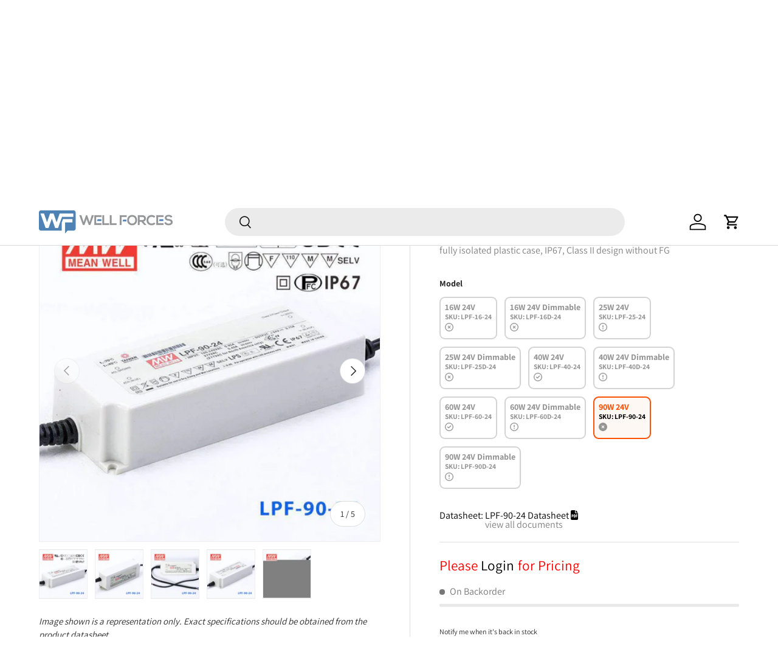

--- FILE ---
content_type: text/html; charset=utf-8
request_url: https://wellforces.co.nz/products/mean-well-lpf-90-24-power-supply-90w-24v
body_size: 70710
content:
<!doctype html>
<html class="no-js" lang="en" dir="ltr">
  <head>
    <script
      src="https://code.jquery.com/jquery-3.7.1.slim.min.js"
      integrity="sha256-kmHvs0B+OpCW5GVHUNjv9rOmY0IvSIRcf7zGUDTDQM8="
      crossorigin="anonymous"
    ></script><meta charset="utf-8">
<meta name="viewport" content="width=device-width,initial-scale=1">
<title>Mean Well LPF-90-24 90W 24V Power Supply - Auckland, New Zealand Distributor &ndash; Wellforces Ltd. </title>



<link rel="preconnect" href="https://cdn.shopify.com" crossorigin>
<link rel="preconnect" href="https://fonts.shopify.com" crossorigin><link rel="canonical" href="https://wellforces.co.nz/products/mean-well-lpf-90-24-power-supply-90w-24v"><link rel="icon" href="//wellforces.co.nz/cdn/shop/files/favicon.png?crop=center&height=48&v=1691164177&width=48" type="image/png"><meta name="description" content="Buy Mean Well LPF-90-24 Power Supply 90W 24V. Best stock &amp; prices in Auckland, NZ. LPF Series, Constant Voltage + Constant Current LED Driver by Mea..."><meta property="og:site_name" content="Wellforces Ltd.">
<meta property="og:url" content="https://wellforces.co.nz/products/mean-well-lpf-90-24-power-supply-90w-24v">
<meta property="og:title" content="Mean Well LPF-90-24 90W 24V Power Supply - Auckland, New Zealand Distributor">
<meta property="og:type" content="product">
<meta property="og:description" content="Buy Mean Well LPF-90-24 Power Supply 90W 24V. Best stock &amp; prices in Auckland, NZ. LPF Series, Constant Voltage + Constant Current LED Driver by Mean Well."><meta property="og:image" content="http://wellforces.co.nz/cdn/shop/files/7dfe07d8940b33a398b52c7d7c94c009bdddbcbe_lpf_90_24_d012a7fd-1b71-4397-ba89-1c78f537bf5e.jpg?crop=center&height=1200&v=1747286327&width=1200">
  <meta property="og:image:secure_url" content="https://wellforces.co.nz/cdn/shop/files/7dfe07d8940b33a398b52c7d7c94c009bdddbcbe_lpf_90_24_d012a7fd-1b71-4397-ba89-1c78f537bf5e.jpg?crop=center&height=1200&v=1747286327&width=1200">
  <meta property="og:image:width" content="800">
  <meta property="og:image:height" content="800"><meta property="og:price:amount" content="128.40">
  <meta property="og:price:currency" content="NZD"><meta name="twitter:card" content="summary_large_image">
<meta name="twitter:title" content="Mean Well LPF-90-24 90W 24V Power Supply - Auckland, New Zealand Distributor">
<meta name="twitter:description" content="Buy Mean Well LPF-90-24 Power Supply 90W 24V. Best stock &amp; prices in Auckland, NZ. LPF Series, Constant Voltage + Constant Current LED Driver by Mean Well.">
<style data-shopify>
@font-face {
  font-family: Assistant;
  font-weight: 400;
  font-style: normal;
  font-display: swap;
  src: url("//wellforces.co.nz/cdn/fonts/assistant/assistant_n4.9120912a469cad1cc292572851508ca49d12e768.woff2") format("woff2"),
       url("//wellforces.co.nz/cdn/fonts/assistant/assistant_n4.6e9875ce64e0fefcd3f4446b7ec9036b3ddd2985.woff") format("woff");
}
@font-face {
  font-family: Assistant;
  font-weight: 700;
  font-style: normal;
  font-display: swap;
  src: url("//wellforces.co.nz/cdn/fonts/assistant/assistant_n7.bf44452348ec8b8efa3aa3068825305886b1c83c.woff2") format("woff2"),
       url("//wellforces.co.nz/cdn/fonts/assistant/assistant_n7.0c887fee83f6b3bda822f1150b912c72da0f7b64.woff") format("woff");
}
@font-face {
  font-family: Assistant;
  font-weight: 600;
  font-style: normal;
  font-display: swap;
  src: url("//wellforces.co.nz/cdn/fonts/assistant/assistant_n6.b2cbcfa81550fc99b5d970d0ef582eebcbac24e0.woff2") format("woff2"),
       url("//wellforces.co.nz/cdn/fonts/assistant/assistant_n6.5dced1e1f897f561a8304b6ef1c533d81fd1c6e0.woff") format("woff");
}
@font-face {
  font-family: Assistant;
  font-weight: 600;
  font-style: normal;
  font-display: swap;
  src: url("//wellforces.co.nz/cdn/fonts/assistant/assistant_n6.b2cbcfa81550fc99b5d970d0ef582eebcbac24e0.woff2") format("woff2"),
       url("//wellforces.co.nz/cdn/fonts/assistant/assistant_n6.5dced1e1f897f561a8304b6ef1c533d81fd1c6e0.woff") format("woff");
}
:root {
        --bg-color: 255 255 255 / 1.0;
        --bg-color-og: 255 255 255 / 1.0;
        --heading-color: 42 43 42;
        --text-color: 42 43 42;
        --text-color-og: 42 43 42;
        --scrollbar-color: 42 43 42;
        --link-color: 42 43 42;
        --link-color-og: 42 43 42;
        --star-color: 255 159 28;--swatch-border-color-default: 212 213 212;
          --swatch-border-color-active: 149 149 149;--color-scheme-1-bg: 244 244 244 / 1.0;
        --color-scheme-1-grad: linear-gradient(180deg, rgba(244, 244, 244, 1), rgba(244, 244, 244, 1) 100%);
        --color-scheme-1-heading: 42 43 42;
        --color-scheme-1-text: 42 43 42;
        --color-scheme-1-btn-bg: 78 129 179;
        --color-scheme-1-btn-text: 255 255 255;
        --color-scheme-1-btn-bg-hover: 116 156 195;--color-scheme-2-bg: 42 43 42 / 1.0;
        --color-scheme-2-grad: linear-gradient(225deg, rgba(51, 59, 67, 0.88) 8%, rgba(41, 47, 54, 1) 56%, rgba(20, 20, 20, 1) 92%);
        --color-scheme-2-heading: 79 129 179;
        --color-scheme-2-text: 255 255 255;
        --color-scheme-2-btn-bg: 240 73 35;
        --color-scheme-2-btn-text: 255 255 255;
        --color-scheme-2-btn-bg-hover: 243 112 82;--color-scheme-3-bg: 180 12 28 / 1.0;
        --color-scheme-3-grad: ;
        --color-scheme-3-heading: 255 255 255;
        --color-scheme-3-text: 255 255 255;
        --color-scheme-3-btn-bg: 42 43 42;
        --color-scheme-3-btn-text: 255 255 255;
        --color-scheme-3-btn-bg-hover: 82 83 82;

        --drawer-bg-color: 255 255 255 / 1.0;
        --drawer-text-color: 42 43 42;

        --panel-bg-color: 244 244 244 / 1.0;
        --panel-heading-color: 42 43 42;
        --panel-text-color: 42 43 42;

        --in-stock-text-color: 44 126 63;
        --low-stock-text-color: 210 134 26;
        --very-low-stock-text-color: 180 12 28;
        --no-stock-text-color: 119 119 119;

        --error-bg-color: 252 237 238;
        --error-text-color: 180 12 28;
        --success-bg-color: 232 246 234;
        --success-text-color: 44 126 63;
        --info-bg-color: 228 237 250;
        --info-text-color: 26 102 210;

        --heading-font-family: Assistant, sans-serif;
        --heading-font-style: normal;
        --heading-font-weight: 600;
        --heading-scale-start: 4;

        --navigation-font-family: Assistant, sans-serif;
        --navigation-font-style: normal;
        --navigation-font-weight: 600;--heading-text-transform: none;
--subheading-text-transform: none;
        --body-font-family: Assistant, sans-serif;
        --body-font-style: normal;
        --body-font-weight: 400;
        --body-font-size: 16;

        --section-gap: 48;
        --heading-gap: calc(8 * var(--space-unit));--grid-column-gap: 15px;--btn-bg-color: 78 129 179;
        --btn-bg-hover-color: 116 156 195;
        --btn-text-color: 255 255 255;
        --btn-bg-color-og: 78 129 179;
        --btn-text-color-og: 255 255 255;
        --btn-alt-bg-color: 255 255 255;
        --btn-alt-bg-alpha: 1.0;
        --btn-alt-text-color: 42 43 42;
        --btn-border-width: 2px;
        --btn-padding-y: 12px;

        
        --btn-border-radius: 28px;
        

        --btn-lg-border-radius: 50%;
        --btn-icon-border-radius: 50%;
        --input-with-btn-inner-radius: var(--btn-border-radius);

        --input-bg-color: 255 255 255 / 1.0;
        --input-text-color: 42 43 42;
        --input-border-width: 2px;
        --input-border-radius: 26px;
        --textarea-border-radius: 12px;
        --input-border-radius: 28px;
        --input-lg-border-radius: 34px;
        --input-bg-color-diff-3: #f7f7f7;
        --input-bg-color-diff-6: #f0f0f0;

        --modal-border-radius: 16px;
        --modal-overlay-color: 0 0 0;
        --modal-overlay-opacity: 0.4;
        --drawer-border-radius: 16px;
        --overlay-border-radius: 0px;--custom-label-bg-color: 13 44 84;
        --custom-label-text-color: 255 255 255;--sale-label-bg-color: 170 17 85;
        --sale-label-text-color: 255 255 255;--new-label-bg-color: 127 184 0;
        --new-label-text-color: 255 255 255;--preorder-label-bg-color: 0 166 237;
        --preorder-label-text-color: 255 255 255;

        --page-width: 1260px;
        --gutter-sm: 20px;
        --gutter-md: 32px;
        --gutter-lg: 64px;

        --payment-terms-bg-color: #ffffff;

        --coll-card-bg-color: #F9F9F9;
        --coll-card-border-color: #f2f2f2;--card-bg-color: #ffffff;
        --card-text-color: 38 38 43;
        --card-border-color: #f2f2f2;--blend-bg-color: #f4f4f4;

        --reading-width: 48em;
      }

      @media (max-width: 769px) {
        :root {
          --reading-width: 36em;
        }
      }</style>

    <link rel="stylesheet" href="//wellforces.co.nz/cdn/shop/t/73/assets/main.css?v=90101761409970813041738902417"><link rel="stylesheet" href="//wellforces.co.nz/cdn/shop/t/73/assets/logged_out_price.css?v=139493804543833259011738902416"><script src="//wellforces.co.nz/cdn/shop/t/73/assets/main.js?v=165699197727640670411738902416" defer="defer"></script><link
        rel="preload"
        href="//wellforces.co.nz/cdn/fonts/assistant/assistant_n4.9120912a469cad1cc292572851508ca49d12e768.woff2"
        as="font"
        type="font/woff2"
        crossorigin
        fetchpriority="high"
      ><link
        rel="preload"
        href="//wellforces.co.nz/cdn/fonts/assistant/assistant_n6.b2cbcfa81550fc99b5d970d0ef582eebcbac24e0.woff2"
        as="font"
        type="font/woff2"
        crossorigin
        fetchpriority="high"
      ><script>
  const boostSDAssetFileURL = "\/\/wellforces.co.nz\/cdn\/shop\/t\/73\/assets\/boost_sd_assets_file_url.gif?v=18809";
  window.boostSDAssetFileURL = boostSDAssetFileURL;

  if (window.boostSDAppConfig) {
    window.boostSDAppConfig.generalSettings.custom_js_asset_url = "//wellforces.co.nz/cdn/shop/t/73/assets/boost-sd-custom.js?v=136224907245451888081740114777";
    window.boostSDAppConfig.generalSettings.custom_css_asset_url = "//wellforces.co.nz/cdn/shop/t/73/assets/boost-sd-custom.css?v=135209010084297616851739938117";
  }

  
</script>

    <script>window.performance && window.performance.mark && window.performance.mark('shopify.content_for_header.start');</script><meta name="google-site-verification" content="doyQXogAMSxqUbJ_jCWEBs2gFPxbLF9qWZwBVytumeQ">
<meta id="shopify-digital-wallet" name="shopify-digital-wallet" content="/75598725419/digital_wallets/dialog">
<meta name="shopify-checkout-api-token" content="821f0302ba9dc6f06271cc69941503b3">
<meta id="in-context-paypal-metadata" data-shop-id="75598725419" data-venmo-supported="false" data-environment="production" data-locale="en_US" data-paypal-v4="true" data-currency="NZD">
<link rel="alternate" type="application/json+oembed" href="https://wellforces.co.nz/products/mean-well-lpf-90-24-power-supply-90w-24v.oembed">
<script async="async" src="/checkouts/internal/preloads.js?locale=en-NZ"></script>
<link rel="preconnect" href="https://shop.app" crossorigin="anonymous">
<script async="async" src="https://shop.app/checkouts/internal/preloads.js?locale=en-NZ&shop_id=75598725419" crossorigin="anonymous"></script>
<script id="shopify-features" type="application/json">{"accessToken":"821f0302ba9dc6f06271cc69941503b3","betas":["rich-media-storefront-analytics"],"domain":"wellforces.co.nz","predictiveSearch":true,"shopId":75598725419,"locale":"en"}</script>
<script>var Shopify = Shopify || {};
Shopify.shop = "wellforces.myshopify.com";
Shopify.locale = "en";
Shopify.currency = {"active":"NZD","rate":"1.0"};
Shopify.country = "NZ";
Shopify.theme = {"name":"wellforces-nz\/main","id":175627534702,"schema_name":"Enterprise","schema_version":"1.0.1","theme_store_id":null,"role":"main"};
Shopify.theme.handle = "null";
Shopify.theme.style = {"id":null,"handle":null};
Shopify.cdnHost = "wellforces.co.nz/cdn";
Shopify.routes = Shopify.routes || {};
Shopify.routes.root = "/";</script>
<script type="module">!function(o){(o.Shopify=o.Shopify||{}).modules=!0}(window);</script>
<script>!function(o){function n(){var o=[];function n(){o.push(Array.prototype.slice.apply(arguments))}return n.q=o,n}var t=o.Shopify=o.Shopify||{};t.loadFeatures=n(),t.autoloadFeatures=n()}(window);</script>
<script>
  window.ShopifyPay = window.ShopifyPay || {};
  window.ShopifyPay.apiHost = "shop.app\/pay";
  window.ShopifyPay.redirectState = null;
</script>
<script id="shop-js-analytics" type="application/json">{"pageType":"product"}</script>
<script defer="defer" async type="module" src="//wellforces.co.nz/cdn/shopifycloud/shop-js/modules/v2/client.init-shop-cart-sync_WVOgQShq.en.esm.js"></script>
<script defer="defer" async type="module" src="//wellforces.co.nz/cdn/shopifycloud/shop-js/modules/v2/chunk.common_C_13GLB1.esm.js"></script>
<script defer="defer" async type="module" src="//wellforces.co.nz/cdn/shopifycloud/shop-js/modules/v2/chunk.modal_CLfMGd0m.esm.js"></script>
<script type="module">
  await import("//wellforces.co.nz/cdn/shopifycloud/shop-js/modules/v2/client.init-shop-cart-sync_WVOgQShq.en.esm.js");
await import("//wellforces.co.nz/cdn/shopifycloud/shop-js/modules/v2/chunk.common_C_13GLB1.esm.js");
await import("//wellforces.co.nz/cdn/shopifycloud/shop-js/modules/v2/chunk.modal_CLfMGd0m.esm.js");

  window.Shopify.SignInWithShop?.initShopCartSync?.({"fedCMEnabled":true,"windoidEnabled":true});

</script>
<script>
  window.Shopify = window.Shopify || {};
  if (!window.Shopify.featureAssets) window.Shopify.featureAssets = {};
  window.Shopify.featureAssets['shop-js'] = {"shop-cart-sync":["modules/v2/client.shop-cart-sync_DuR37GeY.en.esm.js","modules/v2/chunk.common_C_13GLB1.esm.js","modules/v2/chunk.modal_CLfMGd0m.esm.js"],"init-fed-cm":["modules/v2/client.init-fed-cm_BucUoe6W.en.esm.js","modules/v2/chunk.common_C_13GLB1.esm.js","modules/v2/chunk.modal_CLfMGd0m.esm.js"],"shop-toast-manager":["modules/v2/client.shop-toast-manager_B0JfrpKj.en.esm.js","modules/v2/chunk.common_C_13GLB1.esm.js","modules/v2/chunk.modal_CLfMGd0m.esm.js"],"init-shop-cart-sync":["modules/v2/client.init-shop-cart-sync_WVOgQShq.en.esm.js","modules/v2/chunk.common_C_13GLB1.esm.js","modules/v2/chunk.modal_CLfMGd0m.esm.js"],"shop-button":["modules/v2/client.shop-button_B_U3bv27.en.esm.js","modules/v2/chunk.common_C_13GLB1.esm.js","modules/v2/chunk.modal_CLfMGd0m.esm.js"],"init-windoid":["modules/v2/client.init-windoid_DuP9q_di.en.esm.js","modules/v2/chunk.common_C_13GLB1.esm.js","modules/v2/chunk.modal_CLfMGd0m.esm.js"],"shop-cash-offers":["modules/v2/client.shop-cash-offers_BmULhtno.en.esm.js","modules/v2/chunk.common_C_13GLB1.esm.js","modules/v2/chunk.modal_CLfMGd0m.esm.js"],"pay-button":["modules/v2/client.pay-button_CrPSEbOK.en.esm.js","modules/v2/chunk.common_C_13GLB1.esm.js","modules/v2/chunk.modal_CLfMGd0m.esm.js"],"init-customer-accounts":["modules/v2/client.init-customer-accounts_jNk9cPYQ.en.esm.js","modules/v2/client.shop-login-button_DJ5ldayH.en.esm.js","modules/v2/chunk.common_C_13GLB1.esm.js","modules/v2/chunk.modal_CLfMGd0m.esm.js"],"avatar":["modules/v2/client.avatar_BTnouDA3.en.esm.js"],"checkout-modal":["modules/v2/client.checkout-modal_pBPyh9w8.en.esm.js","modules/v2/chunk.common_C_13GLB1.esm.js","modules/v2/chunk.modal_CLfMGd0m.esm.js"],"init-shop-for-new-customer-accounts":["modules/v2/client.init-shop-for-new-customer-accounts_BUoCy7a5.en.esm.js","modules/v2/client.shop-login-button_DJ5ldayH.en.esm.js","modules/v2/chunk.common_C_13GLB1.esm.js","modules/v2/chunk.modal_CLfMGd0m.esm.js"],"init-customer-accounts-sign-up":["modules/v2/client.init-customer-accounts-sign-up_CnczCz9H.en.esm.js","modules/v2/client.shop-login-button_DJ5ldayH.en.esm.js","modules/v2/chunk.common_C_13GLB1.esm.js","modules/v2/chunk.modal_CLfMGd0m.esm.js"],"init-shop-email-lookup-coordinator":["modules/v2/client.init-shop-email-lookup-coordinator_CzjY5t9o.en.esm.js","modules/v2/chunk.common_C_13GLB1.esm.js","modules/v2/chunk.modal_CLfMGd0m.esm.js"],"shop-follow-button":["modules/v2/client.shop-follow-button_CsYC63q7.en.esm.js","modules/v2/chunk.common_C_13GLB1.esm.js","modules/v2/chunk.modal_CLfMGd0m.esm.js"],"shop-login-button":["modules/v2/client.shop-login-button_DJ5ldayH.en.esm.js","modules/v2/chunk.common_C_13GLB1.esm.js","modules/v2/chunk.modal_CLfMGd0m.esm.js"],"shop-login":["modules/v2/client.shop-login_B9ccPdmx.en.esm.js","modules/v2/chunk.common_C_13GLB1.esm.js","modules/v2/chunk.modal_CLfMGd0m.esm.js"],"lead-capture":["modules/v2/client.lead-capture_D0K_KgYb.en.esm.js","modules/v2/chunk.common_C_13GLB1.esm.js","modules/v2/chunk.modal_CLfMGd0m.esm.js"],"payment-terms":["modules/v2/client.payment-terms_BWmiNN46.en.esm.js","modules/v2/chunk.common_C_13GLB1.esm.js","modules/v2/chunk.modal_CLfMGd0m.esm.js"]};
</script>
<script id="__st">var __st={"a":75598725419,"offset":46800,"reqid":"d73948cc-1b2c-49f7-b6a6-578a9a48fa6d-1769536859","pageurl":"wellforces.co.nz\/products\/mean-well-lpf-90-24-power-supply-90w-24v","u":"b078819d56a4","p":"product","rtyp":"product","rid":8423853981995};</script>
<script>window.ShopifyPaypalV4VisibilityTracking = true;</script>
<script id="captcha-bootstrap">!function(){'use strict';const t='contact',e='account',n='new_comment',o=[[t,t],['blogs',n],['comments',n],[t,'customer']],c=[[e,'customer_login'],[e,'guest_login'],[e,'recover_customer_password'],[e,'create_customer']],r=t=>t.map((([t,e])=>`form[action*='/${t}']:not([data-nocaptcha='true']) input[name='form_type'][value='${e}']`)).join(','),a=t=>()=>t?[...document.querySelectorAll(t)].map((t=>t.form)):[];function s(){const t=[...o],e=r(t);return a(e)}const i='password',u='form_key',d=['recaptcha-v3-token','g-recaptcha-response','h-captcha-response',i],f=()=>{try{return window.sessionStorage}catch{return}},m='__shopify_v',_=t=>t.elements[u];function p(t,e,n=!1){try{const o=window.sessionStorage,c=JSON.parse(o.getItem(e)),{data:r}=function(t){const{data:e,action:n}=t;return t[m]||n?{data:e,action:n}:{data:t,action:n}}(c);for(const[e,n]of Object.entries(r))t.elements[e]&&(t.elements[e].value=n);n&&o.removeItem(e)}catch(o){console.error('form repopulation failed',{error:o})}}const l='form_type',E='cptcha';function T(t){t.dataset[E]=!0}const w=window,h=w.document,L='Shopify',v='ce_forms',y='captcha';let A=!1;((t,e)=>{const n=(g='f06e6c50-85a8-45c8-87d0-21a2b65856fe',I='https://cdn.shopify.com/shopifycloud/storefront-forms-hcaptcha/ce_storefront_forms_captcha_hcaptcha.v1.5.2.iife.js',D={infoText:'Protected by hCaptcha',privacyText:'Privacy',termsText:'Terms'},(t,e,n)=>{const o=w[L][v],c=o.bindForm;if(c)return c(t,g,e,D).then(n);var r;o.q.push([[t,g,e,D],n]),r=I,A||(h.body.append(Object.assign(h.createElement('script'),{id:'captcha-provider',async:!0,src:r})),A=!0)});var g,I,D;w[L]=w[L]||{},w[L][v]=w[L][v]||{},w[L][v].q=[],w[L][y]=w[L][y]||{},w[L][y].protect=function(t,e){n(t,void 0,e),T(t)},Object.freeze(w[L][y]),function(t,e,n,w,h,L){const[v,y,A,g]=function(t,e,n){const i=e?o:[],u=t?c:[],d=[...i,...u],f=r(d),m=r(i),_=r(d.filter((([t,e])=>n.includes(e))));return[a(f),a(m),a(_),s()]}(w,h,L),I=t=>{const e=t.target;return e instanceof HTMLFormElement?e:e&&e.form},D=t=>v().includes(t);t.addEventListener('submit',(t=>{const e=I(t);if(!e)return;const n=D(e)&&!e.dataset.hcaptchaBound&&!e.dataset.recaptchaBound,o=_(e),c=g().includes(e)&&(!o||!o.value);(n||c)&&t.preventDefault(),c&&!n&&(function(t){try{if(!f())return;!function(t){const e=f();if(!e)return;const n=_(t);if(!n)return;const o=n.value;o&&e.removeItem(o)}(t);const e=Array.from(Array(32),(()=>Math.random().toString(36)[2])).join('');!function(t,e){_(t)||t.append(Object.assign(document.createElement('input'),{type:'hidden',name:u})),t.elements[u].value=e}(t,e),function(t,e){const n=f();if(!n)return;const o=[...t.querySelectorAll(`input[type='${i}']`)].map((({name:t})=>t)),c=[...d,...o],r={};for(const[a,s]of new FormData(t).entries())c.includes(a)||(r[a]=s);n.setItem(e,JSON.stringify({[m]:1,action:t.action,data:r}))}(t,e)}catch(e){console.error('failed to persist form',e)}}(e),e.submit())}));const S=(t,e)=>{t&&!t.dataset[E]&&(n(t,e.some((e=>e===t))),T(t))};for(const o of['focusin','change'])t.addEventListener(o,(t=>{const e=I(t);D(e)&&S(e,y())}));const B=e.get('form_key'),M=e.get(l),P=B&&M;t.addEventListener('DOMContentLoaded',(()=>{const t=y();if(P)for(const e of t)e.elements[l].value===M&&p(e,B);[...new Set([...A(),...v().filter((t=>'true'===t.dataset.shopifyCaptcha))])].forEach((e=>S(e,t)))}))}(h,new URLSearchParams(w.location.search),n,t,e,['guest_login'])})(!0,!0)}();</script>
<script integrity="sha256-4kQ18oKyAcykRKYeNunJcIwy7WH5gtpwJnB7kiuLZ1E=" data-source-attribution="shopify.loadfeatures" defer="defer" src="//wellforces.co.nz/cdn/shopifycloud/storefront/assets/storefront/load_feature-a0a9edcb.js" crossorigin="anonymous"></script>
<script crossorigin="anonymous" defer="defer" src="//wellforces.co.nz/cdn/shopifycloud/storefront/assets/shopify_pay/storefront-65b4c6d7.js?v=20250812"></script>
<script data-source-attribution="shopify.dynamic_checkout.dynamic.init">var Shopify=Shopify||{};Shopify.PaymentButton=Shopify.PaymentButton||{isStorefrontPortableWallets:!0,init:function(){window.Shopify.PaymentButton.init=function(){};var t=document.createElement("script");t.src="https://wellforces.co.nz/cdn/shopifycloud/portable-wallets/latest/portable-wallets.en.js",t.type="module",document.head.appendChild(t)}};
</script>
<script data-source-attribution="shopify.dynamic_checkout.buyer_consent">
  function portableWalletsHideBuyerConsent(e){var t=document.getElementById("shopify-buyer-consent"),n=document.getElementById("shopify-subscription-policy-button");t&&n&&(t.classList.add("hidden"),t.setAttribute("aria-hidden","true"),n.removeEventListener("click",e))}function portableWalletsShowBuyerConsent(e){var t=document.getElementById("shopify-buyer-consent"),n=document.getElementById("shopify-subscription-policy-button");t&&n&&(t.classList.remove("hidden"),t.removeAttribute("aria-hidden"),n.addEventListener("click",e))}window.Shopify?.PaymentButton&&(window.Shopify.PaymentButton.hideBuyerConsent=portableWalletsHideBuyerConsent,window.Shopify.PaymentButton.showBuyerConsent=portableWalletsShowBuyerConsent);
</script>
<script data-source-attribution="shopify.dynamic_checkout.cart.bootstrap">document.addEventListener("DOMContentLoaded",(function(){function t(){return document.querySelector("shopify-accelerated-checkout-cart, shopify-accelerated-checkout")}if(t())Shopify.PaymentButton.init();else{new MutationObserver((function(e,n){t()&&(Shopify.PaymentButton.init(),n.disconnect())})).observe(document.body,{childList:!0,subtree:!0})}}));
</script>
<link id="shopify-accelerated-checkout-styles" rel="stylesheet" media="screen" href="https://wellforces.co.nz/cdn/shopifycloud/portable-wallets/latest/accelerated-checkout-backwards-compat.css" crossorigin="anonymous">
<style id="shopify-accelerated-checkout-cart">
        #shopify-buyer-consent {
  margin-top: 1em;
  display: inline-block;
  width: 100%;
}

#shopify-buyer-consent.hidden {
  display: none;
}

#shopify-subscription-policy-button {
  background: none;
  border: none;
  padding: 0;
  text-decoration: underline;
  font-size: inherit;
  cursor: pointer;
}

#shopify-subscription-policy-button::before {
  box-shadow: none;
}

      </style>
<script id="sections-script" data-sections="header,footer" defer="defer" src="//wellforces.co.nz/cdn/shop/t/73/compiled_assets/scripts.js?v=18809"></script>
<script>window.performance && window.performance.mark && window.performance.mark('shopify.content_for_header.end');</script>


    <script>
      document.documentElement.className = document.documentElement.className.replace('no-js', 'js');
    </script><!-- CC Custom Head Start --><!-- CC Custom Head End --><link
      rel="stylesheet"
      href="https://cdnjs.cloudflare.com/ajax/libs/font-awesome/6.2.1/css/all.min.css"
      integrity="sha512-MV7K8+y+gLIBoVD59lQIYicR65iaqukzvf/nwasF0nqhPay5w/9lJmVM2hMDcnK1OnMGCdVK+iQrJ7lzPJQd1w=="
      crossorigin="anonymous"
      referrerpolicy="no-referrer"
    >
<!-- Google Tag Manager -->
<script>(function(w,d,s,l,i){w[l]=w[l]||[];w[l].push({'gtm.start':
new Date().getTime(),event:'gtm.js'});var f=d.getElementsByTagName(s)[0],
j=d.createElement(s),dl=l!='dataLayer'?'&l='+l:'';j.async=true;j.src=
'https://www.googletagmanager.com/gtm.js?id='+i+dl;f.parentNode.insertBefore(j,f);
})(window,document,'script','dataLayer','GTM-M49CV5X4');</script>
<!-- End Google Tag Manager -->
  <!-- BEGIN app block: shopify://apps/xo-insert-code/blocks/insert-code-header/72017b12-3679-442e-b23c-5c62460717f5 --><!-- XO-InsertCode Header -->



  
<!-- End: XO-InsertCode Header -->


<!-- END app block --><!-- BEGIN app block: shopify://apps/zapiet-pickup-delivery/blocks/app-embed/5599aff0-8af1-473a-a372-ecd72a32b4d5 -->









    <style>#storePickupApp {
}</style>




<script type="text/javascript">
    var zapietTranslations = {};

    window.ZapietMethods = {"shipping":{"active":true,"enabled":true,"name":"Shipping","sort":1,"status":{"condition":"price","operator":"morethan","value":0,"enabled":true,"product_conditions":{"enabled":false,"value":"Delivery Only,Pickup Only","enable":false,"property":"tags","hide_button":false}},"button":{"type":"default","default":null,"hover":"","active":null}},"delivery":{"active":false,"enabled":false,"name":"Delivery","sort":2,"status":{"condition":"price","operator":"morethan","value":0,"enabled":true,"product_conditions":{"enabled":false,"value":"Pickup Only,Shipping Only","enable":false,"property":"tags","hide_button":false}},"button":{"type":"default","default":null,"hover":"","active":null}},"pickup":{"active":false,"enabled":true,"name":"Pickup","sort":3,"status":{"condition":"price","operator":"morethan","value":0,"enabled":true,"product_conditions":{"enabled":false,"value":"Delivery Only,Shipping Only","enable":false,"property":"tags","hide_button":false}},"button":{"type":"default","default":null,"hover":"","active":null}}}
    window.ZapietEvent = {
        listen: function(eventKey, callback) {
            if (!this.listeners) {
                this.listeners = [];
            }
            this.listeners.push({
                eventKey: eventKey,
                callback: callback
            });
        },
    };

    

    
        
        var language_settings = {"enable_app":true,"enable_geo_search_for_pickups":false,"pickup_region_filter_enabled":false,"pickup_region_filter_field":null,"currency":"NZD","weight_format":"kg","pickup.enable_map":false,"delivery_validation_method":"exact_postcode_matching","base_country_name":"New Zealand","base_country_code":"NZ","method_display_style":"default","default_method_display_style":"classic","date_format":"l, F j, Y","time_format":"h:i A","week_day_start":"Sun","pickup_address_format":"<span class=\"&quot;name&quot;\"><strong>{{company_name}}</strong></span><span class=\"&quot;address&quot;\">{{address_line_1}}<br />{{city}}, {{postal_code}}</span><span class=\"&quot;distance&quot;\">{{distance}}</span>{{more_information}}","rates_enabled":true,"payment_customization_enabled":false,"distance_format":"km","enable_delivery_address_autocompletion":false,"enable_delivery_current_location":false,"enable_pickup_address_autocompletion":false,"pickup_date_picker_enabled":true,"pickup_time_picker_enabled":true,"delivery_note_enabled":false,"delivery_note_required":false,"delivery_date_picker_enabled":true,"delivery_time_picker_enabled":true,"shipping.date_picker_enabled":false,"delivery_validate_cart":false,"pickup_validate_cart":false,"gmak":"","enable_checkout_locale":true,"enable_checkout_url":true,"disable_widget_for_digital_items":false,"disable_widget_for_product_handles":"gift-card","colors":{"widget_active_background_color":null,"widget_active_border_color":null,"widget_active_icon_color":null,"widget_active_text_color":null,"widget_inactive_background_color":null,"widget_inactive_border_color":null,"widget_inactive_icon_color":null,"widget_inactive_text_color":null},"delivery_validator":{"enabled":false,"show_on_page_load":true,"sticky":true},"checkout":{"delivery":{"discount_code":"","prepopulate_shipping_address":true,"preselect_first_available_time":true},"pickup":{"discount_code":null,"prepopulate_shipping_address":true,"customer_phone_required":false,"preselect_first_location":true,"preselect_first_available_time":true},"shipping":{"discount_code":null}},"day_name_attribute_enabled":false,"methods":{"shipping":{"active":true,"enabled":true,"name":"Shipping","sort":1,"status":{"condition":"price","operator":"morethan","value":0,"enabled":true,"product_conditions":{"enabled":false,"value":"Delivery Only,Pickup Only","enable":false,"property":"tags","hide_button":false}},"button":{"type":"default","default":null,"hover":"","active":null}},"delivery":{"active":false,"enabled":false,"name":"Delivery","sort":2,"status":{"condition":"price","operator":"morethan","value":0,"enabled":true,"product_conditions":{"enabled":false,"value":"Pickup Only,Shipping Only","enable":false,"property":"tags","hide_button":false}},"button":{"type":"default","default":null,"hover":"","active":null}},"pickup":{"active":false,"enabled":true,"name":"Pickup","sort":3,"status":{"condition":"price","operator":"morethan","value":0,"enabled":true,"product_conditions":{"enabled":false,"value":"Delivery Only,Shipping Only","enable":false,"property":"tags","hide_button":false}},"button":{"type":"default","default":null,"hover":"","active":null}}},"translations":{"methods":{"shipping":"Shipping","pickup":"Pickups","delivery":"Delivery"},"calendar":{"january":"January","february":"February","march":"March","april":"April","may":"May","june":"June","july":"July","august":"August","september":"September","october":"October","november":"November","december":"December","sunday":"Sun","monday":"Mon","tuesday":"Tue","wednesday":"Wed","thursday":"Thu","friday":"Fri","saturday":"Sat","today":"","close":"","labelMonthNext":"Next month","labelMonthPrev":"Previous month","labelMonthSelect":"Select a month","labelYearSelect":"Select a year","and":"and","between":"between"},"pickup":{"checkout_button":"Checkout","location_label":"Choose a location.","could_not_find_location":"Sorry, we could not find your location.","datepicker_label":"Choose a date and time.","datepicker_placeholder":"Choose a date and time.","date_time_output":"{{DATE}} at {{TIME}}","location_placeholder":"Enter your postal code ...","filter_by_region_placeholder":"Filter by state/province","heading":"Store Pickup","note":"","max_order_total":"Maximum order value for pickup is $0.00","max_order_weight":"Maximum order weight for pickup is {{ weight }}","min_order_total":"Minimum order value for pickup is $0.00","min_order_weight":"Minimum order weight for pickup is {{ weight }}","more_information":"More information","no_date_time_selected":"Please select a date & time.","no_locations_found":"Sorry, pickup is not available for your selected items.","no_locations_region":"Sorry, pickup is not available in your region.","cart_eligibility_error":"Sorry, pickup is not available for your selected items.","opening_hours":"Opening hours","locations_found":"Please select a pickup location:","dates_not_available":"Sorry, your selected items are not currently available for pickup.","checkout_error":"Please select a date and time for pickup.","location_error":"Please select a pickup location.","preselect_first_available_time":"Select a time","method_not_available":"Not available","pickup_note_label":"Please enter pickup instructions (optional)","pickup_note_label_required":"Please enter pickup instructions (required)","pickup_note_error":"Please enter pickup instructions"},"delivery":{"checkout_button":"Checkout","could_not_find_location":"Sorry, we could not find your location.","datepicker_label":"Choose a date and time.","datepicker_placeholder":"Choose a date and time.","date_time_output":"{{DATE}} between {{SLOT_START_TIME}} and {{SLOT_END_TIME}}","delivery_note_label":"Please enter delivery instructions (optional)","delivery_validator_button_label":"Go","delivery_validator_eligible_button_label":"Continue shopping","delivery_validator_eligible_content":"To start shopping just click the button below","delivery_validator_eligible_heading":"Great, we deliver to your area!","delivery_validator_error_button_label":"Continue shopping","delivery_validator_error_content":"Sorry, it looks like we have encountered an unexpected error. Please try again.","delivery_validator_error_heading":"An error occured","delivery_validator_not_eligible_button_label":"Continue shopping","delivery_validator_not_eligible_content":"You are more then welcome to continue browsing our store","delivery_validator_not_eligible_heading":"Sorry, we do not deliver to your area","delivery_validator_placeholder":"Enter your postal code ...","delivery_validator_prelude":"Do we deliver?","available":"Great! You are eligible for delivery.","heading":"Local Delivery","note":"Enter your postal code to check if you are eligible for local delivery:","max_order_total":"Maximum order value for delivery is $0.00","max_order_weight":"Maximum order weight for delivery is {{ weight }}","min_order_total":"Minimum order value for delivery is $0.00","min_order_weight":"Minimum order weight for delivery is {{ weight }}","delivery_note_error":"Please enter delivery instructions","no_date_time_selected":"Please select a date & time for delivery.","cart_eligibility_error":"Sorry, delivery is not available for your selected items.","delivery_note_label_required":"Please enter delivery instructions (required)","location_placeholder":"Enter your postal code ...","not_available":"Sorry, delivery is not available in your area.","dates_not_available":"Sorry, your selected items are not currently available for delivery.","checkout_error":"Please enter a valid zipcode and select your preferred date and time for delivery.","delivery_validator_eligible_button_link":"#","delivery_validator_not_eligible_button_link":"#","delivery_validator_error_button_link":"#","preselect_first_available_time":"Select a time","method_not_available":"Not available"},"shipping":{"checkout_button":"Checkout","datepicker_placeholder":"Choose a date.","heading":"Shipping","note":"Please click the checkout button to continue.","max_order_total":"Maximum order value for shipping is $0.00","max_order_weight":"Maximum order weight for shipping is {{ weight }}","min_order_total":"Minimum order value for shipping is $0.00","min_order_weight":"Minimum order weight for shipping is {{ weight }}","cart_eligibility_error":"Sorry, shipping is not available for your selected items.","checkout_error":"Please choose a date for shipping.","method_not_available":"Not available"},"widget":{"zapiet_id_error":"","attributes_error":"There was a problem adding the attributes to your cart","no_delivery_options_available":"No delivery options are available for your products","daily_limits_modal_title":"Some items in your cart are unavailable for the selected date.","daily_limits_modal_description":"Select a different date or adjust your cart.","daily_limits_modal_close_button":"Review products","daily_limits_modal_change_date_button":"Change date","sms_consent":"I would like to receive SMS notifications about my order updates.","no_checkout_method_error":"Please select a delivery option"},"order_status":{"pickup_details_heading":"Pickup details","pickup_details_text":"Your order will be ready for collection at our {{ Pickup-Location-Company }} location{% if Pickup-Date %} on {{ Pickup-Date | date: \"%A, %d %B\" }}{% if Pickup-Time %} at {{ Pickup-Time }}{% endif %}{% endif %}","delivery_details_heading":"Delivery details","delivery_details_text":"Your order will be delivered locally by our team{% if Delivery-Date %} on the {{ Delivery-Date | date: \"%A, %d %B\" }}{% if Delivery-Time %} between {{ Delivery-Time }}{% endif %}{% endif %}","shipping_details_heading":"Shipping details","shipping_details_text":"Your order will arrive soon{% if Shipping-Date %} on the {{ Shipping-Date | date: \"%A, %d %B\" }}{% endif %}"},"product_widget":{"title":"Delivery and pickup options:","pickup_at":"Pickup at {{ location }}","ready_for_collection":"Ready for collection from","on":"on","view_all_stores":"View all stores","pickup_not_available_item":"Pickup not available for this item","delivery_not_available_location":"Delivery not available for {{ postal_code }}","delivered_by":"Delivered by {{ date }}","delivered_today":"Delivered today","change":"Change","tomorrow":"tomorrow","today":"today","delivery_to":"Delivery to {{ postal_code }}","showing_options_for":"Showing options for {{ postal_code }}","modal_heading":"Select a store for pickup","modal_subheading":"Showing stores near {{ postal_code }}","show_opening_hours":"Show opening hours","hide_opening_hours":"Hide opening hours","closed":"Closed","input_placeholder":"Enter your postal code","input_button":"Check","input_error":"Add a postal code to check available delivery and pickup options.","pickup_available":"Pickup available","not_available":"Not available","select":"Select","selected":"Selected","find_a_store":"Find a store"},"shipping_language_code":"en","delivery_language_code":"en-AU","pickup_language_code":"en-CA"},"default_language":"en","region":"us-2","api_region":"api-us","enable_zapiet_id_all_items":true,"widget_restore_state_on_load":false,"draft_orders_enabled":false,"preselect_checkout_method":true,"widget_show_could_not_locate_div_error":true,"checkout_extension_enabled":false,"show_pickup_consent_checkbox":false,"show_delivery_consent_checkbox":false,"subscription_paused":false,"pickup_note_enabled":false,"pickup_note_required":false,"shipping_note_enabled":false,"shipping_note_required":false};
        zapietTranslations["en"] = language_settings.translations;
    

    function initializeZapietApp() {
        var products = [];

        

        window.ZapietCachedSettings = {
            cached_config: {"enable_app":true,"enable_geo_search_for_pickups":false,"pickup_region_filter_enabled":false,"pickup_region_filter_field":null,"currency":"NZD","weight_format":"kg","pickup.enable_map":false,"delivery_validation_method":"exact_postcode_matching","base_country_name":"New Zealand","base_country_code":"NZ","method_display_style":"default","default_method_display_style":"classic","date_format":"l, F j, Y","time_format":"h:i A","week_day_start":"Sun","pickup_address_format":"<span class=\"&quot;name&quot;\"><strong>{{company_name}}</strong></span><span class=\"&quot;address&quot;\">{{address_line_1}}<br />{{city}}, {{postal_code}}</span><span class=\"&quot;distance&quot;\">{{distance}}</span>{{more_information}}","rates_enabled":true,"payment_customization_enabled":false,"distance_format":"km","enable_delivery_address_autocompletion":false,"enable_delivery_current_location":false,"enable_pickup_address_autocompletion":false,"pickup_date_picker_enabled":true,"pickup_time_picker_enabled":true,"delivery_note_enabled":false,"delivery_note_required":false,"delivery_date_picker_enabled":true,"delivery_time_picker_enabled":true,"shipping.date_picker_enabled":false,"delivery_validate_cart":false,"pickup_validate_cart":false,"gmak":"","enable_checkout_locale":true,"enable_checkout_url":true,"disable_widget_for_digital_items":false,"disable_widget_for_product_handles":"gift-card","colors":{"widget_active_background_color":null,"widget_active_border_color":null,"widget_active_icon_color":null,"widget_active_text_color":null,"widget_inactive_background_color":null,"widget_inactive_border_color":null,"widget_inactive_icon_color":null,"widget_inactive_text_color":null},"delivery_validator":{"enabled":false,"show_on_page_load":true,"sticky":true},"checkout":{"delivery":{"discount_code":"","prepopulate_shipping_address":true,"preselect_first_available_time":true},"pickup":{"discount_code":null,"prepopulate_shipping_address":true,"customer_phone_required":false,"preselect_first_location":true,"preselect_first_available_time":true},"shipping":{"discount_code":null}},"day_name_attribute_enabled":false,"methods":{"shipping":{"active":true,"enabled":true,"name":"Shipping","sort":1,"status":{"condition":"price","operator":"morethan","value":0,"enabled":true,"product_conditions":{"enabled":false,"value":"Delivery Only,Pickup Only","enable":false,"property":"tags","hide_button":false}},"button":{"type":"default","default":null,"hover":"","active":null}},"delivery":{"active":false,"enabled":false,"name":"Delivery","sort":2,"status":{"condition":"price","operator":"morethan","value":0,"enabled":true,"product_conditions":{"enabled":false,"value":"Pickup Only,Shipping Only","enable":false,"property":"tags","hide_button":false}},"button":{"type":"default","default":null,"hover":"","active":null}},"pickup":{"active":false,"enabled":true,"name":"Pickup","sort":3,"status":{"condition":"price","operator":"morethan","value":0,"enabled":true,"product_conditions":{"enabled":false,"value":"Delivery Only,Shipping Only","enable":false,"property":"tags","hide_button":false}},"button":{"type":"default","default":null,"hover":"","active":null}}},"translations":{"methods":{"shipping":"Shipping","pickup":"Pickups","delivery":"Delivery"},"calendar":{"january":"January","february":"February","march":"March","april":"April","may":"May","june":"June","july":"July","august":"August","september":"September","october":"October","november":"November","december":"December","sunday":"Sun","monday":"Mon","tuesday":"Tue","wednesday":"Wed","thursday":"Thu","friday":"Fri","saturday":"Sat","today":"","close":"","labelMonthNext":"Next month","labelMonthPrev":"Previous month","labelMonthSelect":"Select a month","labelYearSelect":"Select a year","and":"and","between":"between"},"pickup":{"checkout_button":"Checkout","location_label":"Choose a location.","could_not_find_location":"Sorry, we could not find your location.","datepicker_label":"Choose a date and time.","datepicker_placeholder":"Choose a date and time.","date_time_output":"{{DATE}} at {{TIME}}","location_placeholder":"Enter your postal code ...","filter_by_region_placeholder":"Filter by state/province","heading":"Store Pickup","note":"","max_order_total":"Maximum order value for pickup is $0.00","max_order_weight":"Maximum order weight for pickup is {{ weight }}","min_order_total":"Minimum order value for pickup is $0.00","min_order_weight":"Minimum order weight for pickup is {{ weight }}","more_information":"More information","no_date_time_selected":"Please select a date & time.","no_locations_found":"Sorry, pickup is not available for your selected items.","no_locations_region":"Sorry, pickup is not available in your region.","cart_eligibility_error":"Sorry, pickup is not available for your selected items.","opening_hours":"Opening hours","locations_found":"Please select a pickup location:","dates_not_available":"Sorry, your selected items are not currently available for pickup.","checkout_error":"Please select a date and time for pickup.","location_error":"Please select a pickup location.","preselect_first_available_time":"Select a time","method_not_available":"Not available","pickup_note_label":"Please enter pickup instructions (optional)","pickup_note_label_required":"Please enter pickup instructions (required)","pickup_note_error":"Please enter pickup instructions"},"delivery":{"checkout_button":"Checkout","could_not_find_location":"Sorry, we could not find your location.","datepicker_label":"Choose a date and time.","datepicker_placeholder":"Choose a date and time.","date_time_output":"{{DATE}} between {{SLOT_START_TIME}} and {{SLOT_END_TIME}}","delivery_note_label":"Please enter delivery instructions (optional)","delivery_validator_button_label":"Go","delivery_validator_eligible_button_label":"Continue shopping","delivery_validator_eligible_content":"To start shopping just click the button below","delivery_validator_eligible_heading":"Great, we deliver to your area!","delivery_validator_error_button_label":"Continue shopping","delivery_validator_error_content":"Sorry, it looks like we have encountered an unexpected error. Please try again.","delivery_validator_error_heading":"An error occured","delivery_validator_not_eligible_button_label":"Continue shopping","delivery_validator_not_eligible_content":"You are more then welcome to continue browsing our store","delivery_validator_not_eligible_heading":"Sorry, we do not deliver to your area","delivery_validator_placeholder":"Enter your postal code ...","delivery_validator_prelude":"Do we deliver?","available":"Great! You are eligible for delivery.","heading":"Local Delivery","note":"Enter your postal code to check if you are eligible for local delivery:","max_order_total":"Maximum order value for delivery is $0.00","max_order_weight":"Maximum order weight for delivery is {{ weight }}","min_order_total":"Minimum order value for delivery is $0.00","min_order_weight":"Minimum order weight for delivery is {{ weight }}","delivery_note_error":"Please enter delivery instructions","no_date_time_selected":"Please select a date & time for delivery.","cart_eligibility_error":"Sorry, delivery is not available for your selected items.","delivery_note_label_required":"Please enter delivery instructions (required)","location_placeholder":"Enter your postal code ...","not_available":"Sorry, delivery is not available in your area.","dates_not_available":"Sorry, your selected items are not currently available for delivery.","checkout_error":"Please enter a valid zipcode and select your preferred date and time for delivery.","delivery_validator_eligible_button_link":"#","delivery_validator_not_eligible_button_link":"#","delivery_validator_error_button_link":"#","preselect_first_available_time":"Select a time","method_not_available":"Not available"},"shipping":{"checkout_button":"Checkout","datepicker_placeholder":"Choose a date.","heading":"Shipping","note":"Please click the checkout button to continue.","max_order_total":"Maximum order value for shipping is $0.00","max_order_weight":"Maximum order weight for shipping is {{ weight }}","min_order_total":"Minimum order value for shipping is $0.00","min_order_weight":"Minimum order weight for shipping is {{ weight }}","cart_eligibility_error":"Sorry, shipping is not available for your selected items.","checkout_error":"Please choose a date for shipping.","method_not_available":"Not available"},"widget":{"zapiet_id_error":"","attributes_error":"There was a problem adding the attributes to your cart","no_delivery_options_available":"No delivery options are available for your products","daily_limits_modal_title":"Some items in your cart are unavailable for the selected date.","daily_limits_modal_description":"Select a different date or adjust your cart.","daily_limits_modal_close_button":"Review products","daily_limits_modal_change_date_button":"Change date","sms_consent":"I would like to receive SMS notifications about my order updates.","no_checkout_method_error":"Please select a delivery option"},"order_status":{"pickup_details_heading":"Pickup details","pickup_details_text":"Your order will be ready for collection at our {{ Pickup-Location-Company }} location{% if Pickup-Date %} on {{ Pickup-Date | date: \"%A, %d %B\" }}{% if Pickup-Time %} at {{ Pickup-Time }}{% endif %}{% endif %}","delivery_details_heading":"Delivery details","delivery_details_text":"Your order will be delivered locally by our team{% if Delivery-Date %} on the {{ Delivery-Date | date: \"%A, %d %B\" }}{% if Delivery-Time %} between {{ Delivery-Time }}{% endif %}{% endif %}","shipping_details_heading":"Shipping details","shipping_details_text":"Your order will arrive soon{% if Shipping-Date %} on the {{ Shipping-Date | date: \"%A, %d %B\" }}{% endif %}"},"product_widget":{"title":"Delivery and pickup options:","pickup_at":"Pickup at {{ location }}","ready_for_collection":"Ready for collection from","on":"on","view_all_stores":"View all stores","pickup_not_available_item":"Pickup not available for this item","delivery_not_available_location":"Delivery not available for {{ postal_code }}","delivered_by":"Delivered by {{ date }}","delivered_today":"Delivered today","change":"Change","tomorrow":"tomorrow","today":"today","delivery_to":"Delivery to {{ postal_code }}","showing_options_for":"Showing options for {{ postal_code }}","modal_heading":"Select a store for pickup","modal_subheading":"Showing stores near {{ postal_code }}","show_opening_hours":"Show opening hours","hide_opening_hours":"Hide opening hours","closed":"Closed","input_placeholder":"Enter your postal code","input_button":"Check","input_error":"Add a postal code to check available delivery and pickup options.","pickup_available":"Pickup available","not_available":"Not available","select":"Select","selected":"Selected","find_a_store":"Find a store"},"shipping_language_code":"en","delivery_language_code":"en-AU","pickup_language_code":"en-CA"},"default_language":"en","region":"us-2","api_region":"api-us","enable_zapiet_id_all_items":true,"widget_restore_state_on_load":false,"draft_orders_enabled":false,"preselect_checkout_method":true,"widget_show_could_not_locate_div_error":true,"checkout_extension_enabled":false,"show_pickup_consent_checkbox":false,"show_delivery_consent_checkbox":false,"subscription_paused":false,"pickup_note_enabled":false,"pickup_note_required":false,"shipping_note_enabled":false,"shipping_note_required":false},
            shop_identifier: 'wellforces.myshopify.com',
            language_code: 'en',
            checkout_url: '/cart',
            products: products,
            translations: zapietTranslations,
            customer: {
                first_name: '',
                last_name: '',
                company: '',
                address1: '',
                address2: '',
                city: '',
                province: '',
                country: '',
                zip: '',
                phone: '',
                tags: null
            }
        }

        window.Zapiet.start(window.ZapietCachedSettings, true);

        
            window.ZapietEvent.listen('widget_loaded', function() {
                // Custom JavaScript
            });
        
    }

    function loadZapietStyles(href) {
        var ss = document.createElement("link");
        ss.type = "text/css";
        ss.rel = "stylesheet";
        ss.media = "all";
        ss.href = href;
        document.getElementsByTagName("head")[0].appendChild(ss);
    }

    
        loadZapietStyles("https://cdn.shopify.com/extensions/019bffeb-1a4f-7ef6-8d50-b7a5d51c7ae4/zapiet-pickup-delivery-1078/assets/storepickup.css");
        var zapietLoadScripts = {
            vendor: true,
            storepickup: true,
            pickup: true,
            delivery: false,
            shipping: true,
            pickup_map: false,
            validator: false
        };

        function zapietScriptLoaded(key) {
            zapietLoadScripts[key] = false;
            if (!Object.values(zapietLoadScripts).includes(true)) {
                initializeZapietApp();
            }
        }
    
</script>




    <script type="module" src="https://cdn.shopify.com/extensions/019bffeb-1a4f-7ef6-8d50-b7a5d51c7ae4/zapiet-pickup-delivery-1078/assets/vendor.js" onload="zapietScriptLoaded('vendor')" defer></script>
    <script type="module" src="https://cdn.shopify.com/extensions/019bffeb-1a4f-7ef6-8d50-b7a5d51c7ae4/zapiet-pickup-delivery-1078/assets/storepickup.js" onload="zapietScriptLoaded('storepickup')" defer></script>

    

    
        <script type="module" src="https://cdn.shopify.com/extensions/019bffeb-1a4f-7ef6-8d50-b7a5d51c7ae4/zapiet-pickup-delivery-1078/assets/pickup.js" onload="zapietScriptLoaded('pickup')" defer></script>
    

    

    
        <script type="module" src="https://cdn.shopify.com/extensions/019bffeb-1a4f-7ef6-8d50-b7a5d51c7ae4/zapiet-pickup-delivery-1078/assets/shipping.js" onload="zapietScriptLoaded('shipping')" defer></script>
    

    


<!-- END app block --><!-- BEGIN app block: shopify://apps/multi-location-inv/blocks/app-embed/982328e1-99f7-4a7e-8266-6aed71bf0021 -->


  
    <script src="https://cdn.shopify.com/extensions/019be161-3f1a-74f4-8ee1-1259a3f10fbc/inventory-info-theme-exrtensions-181/assets/common.bundle.js"></script>
  

<style>
  .iia-icon svg{height:18px;width:18px}.iia-disabled-button{pointer-events:none}.iia-hidden {display: none;}
</style>
<script>
      window.inventoryInfo = window.inventoryInfo || {};
      window.inventoryInfo.shop = window.inventoryInfo.shop || {};
      window.inventoryInfo.shop.shopifyDomain = 'wellforces.myshopify.com';
      window.inventoryInfo.shop.locale = 'en';
      window.inventoryInfo.pageType = 'product';
      
      
</script>


  
 

 


  <script> 
      window.inventoryInfo = window.inventoryInfo || {};
      window.inventoryInfo.product = window.inventoryInfo.product || {}
      window.inventoryInfo.product.title = "Mean Well LPF-90-24 Power Supply 90W 24V";
      window.inventoryInfo.product.handle = "mean-well-lpf-90-24-power-supply-90w-24v";
      window.inventoryInfo.product.id = 8423853981995;
      window.inventoryInfo.product.selectedVairant = 45636116971819;
      window.inventoryInfo.product.defaultVariantOnly = false
      window.inventoryInfo.markets = window.inventoryInfo.markets || {};
      window.inventoryInfo.markets.isoCode = 'NZ';
      window.inventoryInfo.product.variants = window.inventoryInfo.product.variants || []; 
      
          window.inventoryInfo.product.variants.push({id:45636116971819, 
                                                      title:"90W 24V", 
                                                      available:true,
                                                      incoming: false,
                                                      incomingDate: null
                                                     });
      
       
    </script>

    


 
 
    
      <script src="https://cdn.shopify.com/extensions/019be161-3f1a-74f4-8ee1-1259a3f10fbc/inventory-info-theme-exrtensions-181/assets/main.bundle.js"></script>
    

<!-- END app block --><!-- BEGIN app block: shopify://apps/seowill-redirects/blocks/brokenlink-404/cc7b1996-e567-42d0-8862-356092041863 -->
<script type="text/javascript">
    !function(t){var e={};function r(n){if(e[n])return e[n].exports;var o=e[n]={i:n,l:!1,exports:{}};return t[n].call(o.exports,o,o.exports,r),o.l=!0,o.exports}r.m=t,r.c=e,r.d=function(t,e,n){r.o(t,e)||Object.defineProperty(t,e,{enumerable:!0,get:n})},r.r=function(t){"undefined"!==typeof Symbol&&Symbol.toStringTag&&Object.defineProperty(t,Symbol.toStringTag,{value:"Module"}),Object.defineProperty(t,"__esModule",{value:!0})},r.t=function(t,e){if(1&e&&(t=r(t)),8&e)return t;if(4&e&&"object"===typeof t&&t&&t.__esModule)return t;var n=Object.create(null);if(r.r(n),Object.defineProperty(n,"default",{enumerable:!0,value:t}),2&e&&"string"!=typeof t)for(var o in t)r.d(n,o,function(e){return t[e]}.bind(null,o));return n},r.n=function(t){var e=t&&t.__esModule?function(){return t.default}:function(){return t};return r.d(e,"a",e),e},r.o=function(t,e){return Object.prototype.hasOwnProperty.call(t,e)},r.p="",r(r.s=11)}([function(t,e,r){"use strict";var n=r(2),o=Object.prototype.toString;function i(t){return"[object Array]"===o.call(t)}function a(t){return"undefined"===typeof t}function u(t){return null!==t&&"object"===typeof t}function s(t){return"[object Function]"===o.call(t)}function c(t,e){if(null!==t&&"undefined"!==typeof t)if("object"!==typeof t&&(t=[t]),i(t))for(var r=0,n=t.length;r<n;r++)e.call(null,t[r],r,t);else for(var o in t)Object.prototype.hasOwnProperty.call(t,o)&&e.call(null,t[o],o,t)}t.exports={isArray:i,isArrayBuffer:function(t){return"[object ArrayBuffer]"===o.call(t)},isBuffer:function(t){return null!==t&&!a(t)&&null!==t.constructor&&!a(t.constructor)&&"function"===typeof t.constructor.isBuffer&&t.constructor.isBuffer(t)},isFormData:function(t){return"undefined"!==typeof FormData&&t instanceof FormData},isArrayBufferView:function(t){return"undefined"!==typeof ArrayBuffer&&ArrayBuffer.isView?ArrayBuffer.isView(t):t&&t.buffer&&t.buffer instanceof ArrayBuffer},isString:function(t){return"string"===typeof t},isNumber:function(t){return"number"===typeof t},isObject:u,isUndefined:a,isDate:function(t){return"[object Date]"===o.call(t)},isFile:function(t){return"[object File]"===o.call(t)},isBlob:function(t){return"[object Blob]"===o.call(t)},isFunction:s,isStream:function(t){return u(t)&&s(t.pipe)},isURLSearchParams:function(t){return"undefined"!==typeof URLSearchParams&&t instanceof URLSearchParams},isStandardBrowserEnv:function(){return("undefined"===typeof navigator||"ReactNative"!==navigator.product&&"NativeScript"!==navigator.product&&"NS"!==navigator.product)&&("undefined"!==typeof window&&"undefined"!==typeof document)},forEach:c,merge:function t(){var e={};function r(r,n){"object"===typeof e[n]&&"object"===typeof r?e[n]=t(e[n],r):e[n]=r}for(var n=0,o=arguments.length;n<o;n++)c(arguments[n],r);return e},deepMerge:function t(){var e={};function r(r,n){"object"===typeof e[n]&&"object"===typeof r?e[n]=t(e[n],r):e[n]="object"===typeof r?t({},r):r}for(var n=0,o=arguments.length;n<o;n++)c(arguments[n],r);return e},extend:function(t,e,r){return c(e,(function(e,o){t[o]=r&&"function"===typeof e?n(e,r):e})),t},trim:function(t){return t.replace(/^\s*/,"").replace(/\s*$/,"")}}},function(t,e,r){t.exports=r(12)},function(t,e,r){"use strict";t.exports=function(t,e){return function(){for(var r=new Array(arguments.length),n=0;n<r.length;n++)r[n]=arguments[n];return t.apply(e,r)}}},function(t,e,r){"use strict";var n=r(0);function o(t){return encodeURIComponent(t).replace(/%40/gi,"@").replace(/%3A/gi,":").replace(/%24/g,"$").replace(/%2C/gi,",").replace(/%20/g,"+").replace(/%5B/gi,"[").replace(/%5D/gi,"]")}t.exports=function(t,e,r){if(!e)return t;var i;if(r)i=r(e);else if(n.isURLSearchParams(e))i=e.toString();else{var a=[];n.forEach(e,(function(t,e){null!==t&&"undefined"!==typeof t&&(n.isArray(t)?e+="[]":t=[t],n.forEach(t,(function(t){n.isDate(t)?t=t.toISOString():n.isObject(t)&&(t=JSON.stringify(t)),a.push(o(e)+"="+o(t))})))})),i=a.join("&")}if(i){var u=t.indexOf("#");-1!==u&&(t=t.slice(0,u)),t+=(-1===t.indexOf("?")?"?":"&")+i}return t}},function(t,e,r){"use strict";t.exports=function(t){return!(!t||!t.__CANCEL__)}},function(t,e,r){"use strict";(function(e){var n=r(0),o=r(19),i={"Content-Type":"application/x-www-form-urlencoded"};function a(t,e){!n.isUndefined(t)&&n.isUndefined(t["Content-Type"])&&(t["Content-Type"]=e)}var u={adapter:function(){var t;return("undefined"!==typeof XMLHttpRequest||"undefined"!==typeof e&&"[object process]"===Object.prototype.toString.call(e))&&(t=r(6)),t}(),transformRequest:[function(t,e){return o(e,"Accept"),o(e,"Content-Type"),n.isFormData(t)||n.isArrayBuffer(t)||n.isBuffer(t)||n.isStream(t)||n.isFile(t)||n.isBlob(t)?t:n.isArrayBufferView(t)?t.buffer:n.isURLSearchParams(t)?(a(e,"application/x-www-form-urlencoded;charset=utf-8"),t.toString()):n.isObject(t)?(a(e,"application/json;charset=utf-8"),JSON.stringify(t)):t}],transformResponse:[function(t){if("string"===typeof t)try{t=JSON.parse(t)}catch(e){}return t}],timeout:0,xsrfCookieName:"XSRF-TOKEN",xsrfHeaderName:"X-XSRF-TOKEN",maxContentLength:-1,validateStatus:function(t){return t>=200&&t<300},headers:{common:{Accept:"application/json, text/plain, */*"}}};n.forEach(["delete","get","head"],(function(t){u.headers[t]={}})),n.forEach(["post","put","patch"],(function(t){u.headers[t]=n.merge(i)})),t.exports=u}).call(this,r(18))},function(t,e,r){"use strict";var n=r(0),o=r(20),i=r(3),a=r(22),u=r(25),s=r(26),c=r(7);t.exports=function(t){return new Promise((function(e,f){var l=t.data,p=t.headers;n.isFormData(l)&&delete p["Content-Type"];var h=new XMLHttpRequest;if(t.auth){var d=t.auth.username||"",m=t.auth.password||"";p.Authorization="Basic "+btoa(d+":"+m)}var y=a(t.baseURL,t.url);if(h.open(t.method.toUpperCase(),i(y,t.params,t.paramsSerializer),!0),h.timeout=t.timeout,h.onreadystatechange=function(){if(h&&4===h.readyState&&(0!==h.status||h.responseURL&&0===h.responseURL.indexOf("file:"))){var r="getAllResponseHeaders"in h?u(h.getAllResponseHeaders()):null,n={data:t.responseType&&"text"!==t.responseType?h.response:h.responseText,status:h.status,statusText:h.statusText,headers:r,config:t,request:h};o(e,f,n),h=null}},h.onabort=function(){h&&(f(c("Request aborted",t,"ECONNABORTED",h)),h=null)},h.onerror=function(){f(c("Network Error",t,null,h)),h=null},h.ontimeout=function(){var e="timeout of "+t.timeout+"ms exceeded";t.timeoutErrorMessage&&(e=t.timeoutErrorMessage),f(c(e,t,"ECONNABORTED",h)),h=null},n.isStandardBrowserEnv()){var v=r(27),g=(t.withCredentials||s(y))&&t.xsrfCookieName?v.read(t.xsrfCookieName):void 0;g&&(p[t.xsrfHeaderName]=g)}if("setRequestHeader"in h&&n.forEach(p,(function(t,e){"undefined"===typeof l&&"content-type"===e.toLowerCase()?delete p[e]:h.setRequestHeader(e,t)})),n.isUndefined(t.withCredentials)||(h.withCredentials=!!t.withCredentials),t.responseType)try{h.responseType=t.responseType}catch(w){if("json"!==t.responseType)throw w}"function"===typeof t.onDownloadProgress&&h.addEventListener("progress",t.onDownloadProgress),"function"===typeof t.onUploadProgress&&h.upload&&h.upload.addEventListener("progress",t.onUploadProgress),t.cancelToken&&t.cancelToken.promise.then((function(t){h&&(h.abort(),f(t),h=null)})),void 0===l&&(l=null),h.send(l)}))}},function(t,e,r){"use strict";var n=r(21);t.exports=function(t,e,r,o,i){var a=new Error(t);return n(a,e,r,o,i)}},function(t,e,r){"use strict";var n=r(0);t.exports=function(t,e){e=e||{};var r={},o=["url","method","params","data"],i=["headers","auth","proxy"],a=["baseURL","url","transformRequest","transformResponse","paramsSerializer","timeout","withCredentials","adapter","responseType","xsrfCookieName","xsrfHeaderName","onUploadProgress","onDownloadProgress","maxContentLength","validateStatus","maxRedirects","httpAgent","httpsAgent","cancelToken","socketPath"];n.forEach(o,(function(t){"undefined"!==typeof e[t]&&(r[t]=e[t])})),n.forEach(i,(function(o){n.isObject(e[o])?r[o]=n.deepMerge(t[o],e[o]):"undefined"!==typeof e[o]?r[o]=e[o]:n.isObject(t[o])?r[o]=n.deepMerge(t[o]):"undefined"!==typeof t[o]&&(r[o]=t[o])})),n.forEach(a,(function(n){"undefined"!==typeof e[n]?r[n]=e[n]:"undefined"!==typeof t[n]&&(r[n]=t[n])}));var u=o.concat(i).concat(a),s=Object.keys(e).filter((function(t){return-1===u.indexOf(t)}));return n.forEach(s,(function(n){"undefined"!==typeof e[n]?r[n]=e[n]:"undefined"!==typeof t[n]&&(r[n]=t[n])})),r}},function(t,e,r){"use strict";function n(t){this.message=t}n.prototype.toString=function(){return"Cancel"+(this.message?": "+this.message:"")},n.prototype.__CANCEL__=!0,t.exports=n},function(t,e,r){t.exports=r(13)},function(t,e,r){t.exports=r(30)},function(t,e,r){var n=function(t){"use strict";var e=Object.prototype,r=e.hasOwnProperty,n="function"===typeof Symbol?Symbol:{},o=n.iterator||"@@iterator",i=n.asyncIterator||"@@asyncIterator",a=n.toStringTag||"@@toStringTag";function u(t,e,r){return Object.defineProperty(t,e,{value:r,enumerable:!0,configurable:!0,writable:!0}),t[e]}try{u({},"")}catch(S){u=function(t,e,r){return t[e]=r}}function s(t,e,r,n){var o=e&&e.prototype instanceof l?e:l,i=Object.create(o.prototype),a=new L(n||[]);return i._invoke=function(t,e,r){var n="suspendedStart";return function(o,i){if("executing"===n)throw new Error("Generator is already running");if("completed"===n){if("throw"===o)throw i;return j()}for(r.method=o,r.arg=i;;){var a=r.delegate;if(a){var u=x(a,r);if(u){if(u===f)continue;return u}}if("next"===r.method)r.sent=r._sent=r.arg;else if("throw"===r.method){if("suspendedStart"===n)throw n="completed",r.arg;r.dispatchException(r.arg)}else"return"===r.method&&r.abrupt("return",r.arg);n="executing";var s=c(t,e,r);if("normal"===s.type){if(n=r.done?"completed":"suspendedYield",s.arg===f)continue;return{value:s.arg,done:r.done}}"throw"===s.type&&(n="completed",r.method="throw",r.arg=s.arg)}}}(t,r,a),i}function c(t,e,r){try{return{type:"normal",arg:t.call(e,r)}}catch(S){return{type:"throw",arg:S}}}t.wrap=s;var f={};function l(){}function p(){}function h(){}var d={};d[o]=function(){return this};var m=Object.getPrototypeOf,y=m&&m(m(T([])));y&&y!==e&&r.call(y,o)&&(d=y);var v=h.prototype=l.prototype=Object.create(d);function g(t){["next","throw","return"].forEach((function(e){u(t,e,(function(t){return this._invoke(e,t)}))}))}function w(t,e){var n;this._invoke=function(o,i){function a(){return new e((function(n,a){!function n(o,i,a,u){var s=c(t[o],t,i);if("throw"!==s.type){var f=s.arg,l=f.value;return l&&"object"===typeof l&&r.call(l,"__await")?e.resolve(l.__await).then((function(t){n("next",t,a,u)}),(function(t){n("throw",t,a,u)})):e.resolve(l).then((function(t){f.value=t,a(f)}),(function(t){return n("throw",t,a,u)}))}u(s.arg)}(o,i,n,a)}))}return n=n?n.then(a,a):a()}}function x(t,e){var r=t.iterator[e.method];if(void 0===r){if(e.delegate=null,"throw"===e.method){if(t.iterator.return&&(e.method="return",e.arg=void 0,x(t,e),"throw"===e.method))return f;e.method="throw",e.arg=new TypeError("The iterator does not provide a 'throw' method")}return f}var n=c(r,t.iterator,e.arg);if("throw"===n.type)return e.method="throw",e.arg=n.arg,e.delegate=null,f;var o=n.arg;return o?o.done?(e[t.resultName]=o.value,e.next=t.nextLoc,"return"!==e.method&&(e.method="next",e.arg=void 0),e.delegate=null,f):o:(e.method="throw",e.arg=new TypeError("iterator result is not an object"),e.delegate=null,f)}function b(t){var e={tryLoc:t[0]};1 in t&&(e.catchLoc=t[1]),2 in t&&(e.finallyLoc=t[2],e.afterLoc=t[3]),this.tryEntries.push(e)}function E(t){var e=t.completion||{};e.type="normal",delete e.arg,t.completion=e}function L(t){this.tryEntries=[{tryLoc:"root"}],t.forEach(b,this),this.reset(!0)}function T(t){if(t){var e=t[o];if(e)return e.call(t);if("function"===typeof t.next)return t;if(!isNaN(t.length)){var n=-1,i=function e(){for(;++n<t.length;)if(r.call(t,n))return e.value=t[n],e.done=!1,e;return e.value=void 0,e.done=!0,e};return i.next=i}}return{next:j}}function j(){return{value:void 0,done:!0}}return p.prototype=v.constructor=h,h.constructor=p,p.displayName=u(h,a,"GeneratorFunction"),t.isGeneratorFunction=function(t){var e="function"===typeof t&&t.constructor;return!!e&&(e===p||"GeneratorFunction"===(e.displayName||e.name))},t.mark=function(t){return Object.setPrototypeOf?Object.setPrototypeOf(t,h):(t.__proto__=h,u(t,a,"GeneratorFunction")),t.prototype=Object.create(v),t},t.awrap=function(t){return{__await:t}},g(w.prototype),w.prototype[i]=function(){return this},t.AsyncIterator=w,t.async=function(e,r,n,o,i){void 0===i&&(i=Promise);var a=new w(s(e,r,n,o),i);return t.isGeneratorFunction(r)?a:a.next().then((function(t){return t.done?t.value:a.next()}))},g(v),u(v,a,"Generator"),v[o]=function(){return this},v.toString=function(){return"[object Generator]"},t.keys=function(t){var e=[];for(var r in t)e.push(r);return e.reverse(),function r(){for(;e.length;){var n=e.pop();if(n in t)return r.value=n,r.done=!1,r}return r.done=!0,r}},t.values=T,L.prototype={constructor:L,reset:function(t){if(this.prev=0,this.next=0,this.sent=this._sent=void 0,this.done=!1,this.delegate=null,this.method="next",this.arg=void 0,this.tryEntries.forEach(E),!t)for(var e in this)"t"===e.charAt(0)&&r.call(this,e)&&!isNaN(+e.slice(1))&&(this[e]=void 0)},stop:function(){this.done=!0;var t=this.tryEntries[0].completion;if("throw"===t.type)throw t.arg;return this.rval},dispatchException:function(t){if(this.done)throw t;var e=this;function n(r,n){return a.type="throw",a.arg=t,e.next=r,n&&(e.method="next",e.arg=void 0),!!n}for(var o=this.tryEntries.length-1;o>=0;--o){var i=this.tryEntries[o],a=i.completion;if("root"===i.tryLoc)return n("end");if(i.tryLoc<=this.prev){var u=r.call(i,"catchLoc"),s=r.call(i,"finallyLoc");if(u&&s){if(this.prev<i.catchLoc)return n(i.catchLoc,!0);if(this.prev<i.finallyLoc)return n(i.finallyLoc)}else if(u){if(this.prev<i.catchLoc)return n(i.catchLoc,!0)}else{if(!s)throw new Error("try statement without catch or finally");if(this.prev<i.finallyLoc)return n(i.finallyLoc)}}}},abrupt:function(t,e){for(var n=this.tryEntries.length-1;n>=0;--n){var o=this.tryEntries[n];if(o.tryLoc<=this.prev&&r.call(o,"finallyLoc")&&this.prev<o.finallyLoc){var i=o;break}}i&&("break"===t||"continue"===t)&&i.tryLoc<=e&&e<=i.finallyLoc&&(i=null);var a=i?i.completion:{};return a.type=t,a.arg=e,i?(this.method="next",this.next=i.finallyLoc,f):this.complete(a)},complete:function(t,e){if("throw"===t.type)throw t.arg;return"break"===t.type||"continue"===t.type?this.next=t.arg:"return"===t.type?(this.rval=this.arg=t.arg,this.method="return",this.next="end"):"normal"===t.type&&e&&(this.next=e),f},finish:function(t){for(var e=this.tryEntries.length-1;e>=0;--e){var r=this.tryEntries[e];if(r.finallyLoc===t)return this.complete(r.completion,r.afterLoc),E(r),f}},catch:function(t){for(var e=this.tryEntries.length-1;e>=0;--e){var r=this.tryEntries[e];if(r.tryLoc===t){var n=r.completion;if("throw"===n.type){var o=n.arg;E(r)}return o}}throw new Error("illegal catch attempt")},delegateYield:function(t,e,r){return this.delegate={iterator:T(t),resultName:e,nextLoc:r},"next"===this.method&&(this.arg=void 0),f}},t}(t.exports);try{regeneratorRuntime=n}catch(o){Function("r","regeneratorRuntime = r")(n)}},function(t,e,r){"use strict";var n=r(0),o=r(2),i=r(14),a=r(8);function u(t){var e=new i(t),r=o(i.prototype.request,e);return n.extend(r,i.prototype,e),n.extend(r,e),r}var s=u(r(5));s.Axios=i,s.create=function(t){return u(a(s.defaults,t))},s.Cancel=r(9),s.CancelToken=r(28),s.isCancel=r(4),s.all=function(t){return Promise.all(t)},s.spread=r(29),t.exports=s,t.exports.default=s},function(t,e,r){"use strict";var n=r(0),o=r(3),i=r(15),a=r(16),u=r(8);function s(t){this.defaults=t,this.interceptors={request:new i,response:new i}}s.prototype.request=function(t){"string"===typeof t?(t=arguments[1]||{}).url=arguments[0]:t=t||{},(t=u(this.defaults,t)).method?t.method=t.method.toLowerCase():this.defaults.method?t.method=this.defaults.method.toLowerCase():t.method="get";var e=[a,void 0],r=Promise.resolve(t);for(this.interceptors.request.forEach((function(t){e.unshift(t.fulfilled,t.rejected)})),this.interceptors.response.forEach((function(t){e.push(t.fulfilled,t.rejected)}));e.length;)r=r.then(e.shift(),e.shift());return r},s.prototype.getUri=function(t){return t=u(this.defaults,t),o(t.url,t.params,t.paramsSerializer).replace(/^\?/,"")},n.forEach(["delete","get","head","options"],(function(t){s.prototype[t]=function(e,r){return this.request(n.merge(r||{},{method:t,url:e}))}})),n.forEach(["post","put","patch"],(function(t){s.prototype[t]=function(e,r,o){return this.request(n.merge(o||{},{method:t,url:e,data:r}))}})),t.exports=s},function(t,e,r){"use strict";var n=r(0);function o(){this.handlers=[]}o.prototype.use=function(t,e){return this.handlers.push({fulfilled:t,rejected:e}),this.handlers.length-1},o.prototype.eject=function(t){this.handlers[t]&&(this.handlers[t]=null)},o.prototype.forEach=function(t){n.forEach(this.handlers,(function(e){null!==e&&t(e)}))},t.exports=o},function(t,e,r){"use strict";var n=r(0),o=r(17),i=r(4),a=r(5);function u(t){t.cancelToken&&t.cancelToken.throwIfRequested()}t.exports=function(t){return u(t),t.headers=t.headers||{},t.data=o(t.data,t.headers,t.transformRequest),t.headers=n.merge(t.headers.common||{},t.headers[t.method]||{},t.headers),n.forEach(["delete","get","head","post","put","patch","common"],(function(e){delete t.headers[e]})),(t.adapter||a.adapter)(t).then((function(e){return u(t),e.data=o(e.data,e.headers,t.transformResponse),e}),(function(e){return i(e)||(u(t),e&&e.response&&(e.response.data=o(e.response.data,e.response.headers,t.transformResponse))),Promise.reject(e)}))}},function(t,e,r){"use strict";var n=r(0);t.exports=function(t,e,r){return n.forEach(r,(function(r){t=r(t,e)})),t}},function(t,e){var r,n,o=t.exports={};function i(){throw new Error("setTimeout has not been defined")}function a(){throw new Error("clearTimeout has not been defined")}function u(t){if(r===setTimeout)return setTimeout(t,0);if((r===i||!r)&&setTimeout)return r=setTimeout,setTimeout(t,0);try{return r(t,0)}catch(e){try{return r.call(null,t,0)}catch(e){return r.call(this,t,0)}}}!function(){try{r="function"===typeof setTimeout?setTimeout:i}catch(t){r=i}try{n="function"===typeof clearTimeout?clearTimeout:a}catch(t){n=a}}();var s,c=[],f=!1,l=-1;function p(){f&&s&&(f=!1,s.length?c=s.concat(c):l=-1,c.length&&h())}function h(){if(!f){var t=u(p);f=!0;for(var e=c.length;e;){for(s=c,c=[];++l<e;)s&&s[l].run();l=-1,e=c.length}s=null,f=!1,function(t){if(n===clearTimeout)return clearTimeout(t);if((n===a||!n)&&clearTimeout)return n=clearTimeout,clearTimeout(t);try{n(t)}catch(e){try{return n.call(null,t)}catch(e){return n.call(this,t)}}}(t)}}function d(t,e){this.fun=t,this.array=e}function m(){}o.nextTick=function(t){var e=new Array(arguments.length-1);if(arguments.length>1)for(var r=1;r<arguments.length;r++)e[r-1]=arguments[r];c.push(new d(t,e)),1!==c.length||f||u(h)},d.prototype.run=function(){this.fun.apply(null,this.array)},o.title="browser",o.browser=!0,o.env={},o.argv=[],o.version="",o.versions={},o.on=m,o.addListener=m,o.once=m,o.off=m,o.removeListener=m,o.removeAllListeners=m,o.emit=m,o.prependListener=m,o.prependOnceListener=m,o.listeners=function(t){return[]},o.binding=function(t){throw new Error("process.binding is not supported")},o.cwd=function(){return"/"},o.chdir=function(t){throw new Error("process.chdir is not supported")},o.umask=function(){return 0}},function(t,e,r){"use strict";var n=r(0);t.exports=function(t,e){n.forEach(t,(function(r,n){n!==e&&n.toUpperCase()===e.toUpperCase()&&(t[e]=r,delete t[n])}))}},function(t,e,r){"use strict";var n=r(7);t.exports=function(t,e,r){var o=r.config.validateStatus;!o||o(r.status)?t(r):e(n("Request failed with status code "+r.status,r.config,null,r.request,r))}},function(t,e,r){"use strict";t.exports=function(t,e,r,n,o){return t.config=e,r&&(t.code=r),t.request=n,t.response=o,t.isAxiosError=!0,t.toJSON=function(){return{message:this.message,name:this.name,description:this.description,number:this.number,fileName:this.fileName,lineNumber:this.lineNumber,columnNumber:this.columnNumber,stack:this.stack,config:this.config,code:this.code}},t}},function(t,e,r){"use strict";var n=r(23),o=r(24);t.exports=function(t,e){return t&&!n(e)?o(t,e):e}},function(t,e,r){"use strict";t.exports=function(t){return/^([a-z][a-z\d\+\-\.]*:)?\/\//i.test(t)}},function(t,e,r){"use strict";t.exports=function(t,e){return e?t.replace(/\/+$/,"")+"/"+e.replace(/^\/+/,""):t}},function(t,e,r){"use strict";var n=r(0),o=["age","authorization","content-length","content-type","etag","expires","from","host","if-modified-since","if-unmodified-since","last-modified","location","max-forwards","proxy-authorization","referer","retry-after","user-agent"];t.exports=function(t){var e,r,i,a={};return t?(n.forEach(t.split("\n"),(function(t){if(i=t.indexOf(":"),e=n.trim(t.substr(0,i)).toLowerCase(),r=n.trim(t.substr(i+1)),e){if(a[e]&&o.indexOf(e)>=0)return;a[e]="set-cookie"===e?(a[e]?a[e]:[]).concat([r]):a[e]?a[e]+", "+r:r}})),a):a}},function(t,e,r){"use strict";var n=r(0);t.exports=n.isStandardBrowserEnv()?function(){var t,e=/(msie|trident)/i.test(navigator.userAgent),r=document.createElement("a");function o(t){var n=t;return e&&(r.setAttribute("href",n),n=r.href),r.setAttribute("href",n),{href:r.href,protocol:r.protocol?r.protocol.replace(/:$/,""):"",host:r.host,search:r.search?r.search.replace(/^\?/,""):"",hash:r.hash?r.hash.replace(/^#/,""):"",hostname:r.hostname,port:r.port,pathname:"/"===r.pathname.charAt(0)?r.pathname:"/"+r.pathname}}return t=o(window.location.href),function(e){var r=n.isString(e)?o(e):e;return r.protocol===t.protocol&&r.host===t.host}}():function(){return!0}},function(t,e,r){"use strict";var n=r(0);t.exports=n.isStandardBrowserEnv()?{write:function(t,e,r,o,i,a){var u=[];u.push(t+"="+encodeURIComponent(e)),n.isNumber(r)&&u.push("expires="+new Date(r).toGMTString()),n.isString(o)&&u.push("path="+o),n.isString(i)&&u.push("domain="+i),!0===a&&u.push("secure"),document.cookie=u.join("; ")},read:function(t){var e=document.cookie.match(new RegExp("(^|;\\s*)("+t+")=([^;]*)"));return e?decodeURIComponent(e[3]):null},remove:function(t){this.write(t,"",Date.now()-864e5)}}:{write:function(){},read:function(){return null},remove:function(){}}},function(t,e,r){"use strict";var n=r(9);function o(t){if("function"!==typeof t)throw new TypeError("executor must be a function.");var e;this.promise=new Promise((function(t){e=t}));var r=this;t((function(t){r.reason||(r.reason=new n(t),e(r.reason))}))}o.prototype.throwIfRequested=function(){if(this.reason)throw this.reason},o.source=function(){var t;return{token:new o((function(e){t=e})),cancel:t}},t.exports=o},function(t,e,r){"use strict";t.exports=function(t){return function(e){return t.apply(null,e)}}},function(t,e,r){"use strict";r.r(e);var n=r(1),o=r.n(n);function i(t,e,r,n,o,i,a){try{var u=t[i](a),s=u.value}catch(c){return void r(c)}u.done?e(s):Promise.resolve(s).then(n,o)}function a(t){return function(){var e=this,r=arguments;return new Promise((function(n,o){var a=t.apply(e,r);function u(t){i(a,n,o,u,s,"next",t)}function s(t){i(a,n,o,u,s,"throw",t)}u(void 0)}))}}var u=r(10),s=r.n(u);var c=function(t){return function(t){var e=arguments.length>1&&void 0!==arguments[1]?arguments[1]:{},r=arguments.length>2&&void 0!==arguments[2]?arguments[2]:"GET";return r=r.toUpperCase(),new Promise((function(n){var o;"GET"===r&&(o=s.a.get(t,{params:e})),o.then((function(t){n(t.data)}))}))}("https://api-brokenlinkmanager.seoant.com/api/v1/receive_id",t,"GET")};function f(){return(f=a(o.a.mark((function t(e,r,n){var i;return o.a.wrap((function(t){for(;;)switch(t.prev=t.next){case 0:return i={shop:e,code:r,gbaid:n},t.next=3,c(i);case 3:t.sent;case 4:case"end":return t.stop()}}),t)})))).apply(this,arguments)}var l=window.location.href;if(-1!=l.indexOf("gbaid")){var p=l.split("gbaid");if(void 0!=p[1]){var h=window.location.pathname+window.location.search;window.history.pushState({},0,h),function(t,e,r){f.apply(this,arguments)}("wellforces.myshopify.com","",p[1])}}}]);
</script><!-- END app block --><link href="https://monorail-edge.shopifysvc.com" rel="dns-prefetch">
<script>(function(){if ("sendBeacon" in navigator && "performance" in window) {try {var session_token_from_headers = performance.getEntriesByType('navigation')[0].serverTiming.find(x => x.name == '_s').description;} catch {var session_token_from_headers = undefined;}var session_cookie_matches = document.cookie.match(/_shopify_s=([^;]*)/);var session_token_from_cookie = session_cookie_matches && session_cookie_matches.length === 2 ? session_cookie_matches[1] : "";var session_token = session_token_from_headers || session_token_from_cookie || "";function handle_abandonment_event(e) {var entries = performance.getEntries().filter(function(entry) {return /monorail-edge.shopifysvc.com/.test(entry.name);});if (!window.abandonment_tracked && entries.length === 0) {window.abandonment_tracked = true;var currentMs = Date.now();var navigation_start = performance.timing.navigationStart;var payload = {shop_id: 75598725419,url: window.location.href,navigation_start,duration: currentMs - navigation_start,session_token,page_type: "product"};window.navigator.sendBeacon("https://monorail-edge.shopifysvc.com/v1/produce", JSON.stringify({schema_id: "online_store_buyer_site_abandonment/1.1",payload: payload,metadata: {event_created_at_ms: currentMs,event_sent_at_ms: currentMs}}));}}window.addEventListener('pagehide', handle_abandonment_event);}}());</script>
<script id="web-pixels-manager-setup">(function e(e,d,r,n,o){if(void 0===o&&(o={}),!Boolean(null===(a=null===(i=window.Shopify)||void 0===i?void 0:i.analytics)||void 0===a?void 0:a.replayQueue)){var i,a;window.Shopify=window.Shopify||{};var t=window.Shopify;t.analytics=t.analytics||{};var s=t.analytics;s.replayQueue=[],s.publish=function(e,d,r){return s.replayQueue.push([e,d,r]),!0};try{self.performance.mark("wpm:start")}catch(e){}var l=function(){var e={modern:/Edge?\/(1{2}[4-9]|1[2-9]\d|[2-9]\d{2}|\d{4,})\.\d+(\.\d+|)|Firefox\/(1{2}[4-9]|1[2-9]\d|[2-9]\d{2}|\d{4,})\.\d+(\.\d+|)|Chrom(ium|e)\/(9{2}|\d{3,})\.\d+(\.\d+|)|(Maci|X1{2}).+ Version\/(15\.\d+|(1[6-9]|[2-9]\d|\d{3,})\.\d+)([,.]\d+|)( \(\w+\)|)( Mobile\/\w+|) Safari\/|Chrome.+OPR\/(9{2}|\d{3,})\.\d+\.\d+|(CPU[ +]OS|iPhone[ +]OS|CPU[ +]iPhone|CPU IPhone OS|CPU iPad OS)[ +]+(15[._]\d+|(1[6-9]|[2-9]\d|\d{3,})[._]\d+)([._]\d+|)|Android:?[ /-](13[3-9]|1[4-9]\d|[2-9]\d{2}|\d{4,})(\.\d+|)(\.\d+|)|Android.+Firefox\/(13[5-9]|1[4-9]\d|[2-9]\d{2}|\d{4,})\.\d+(\.\d+|)|Android.+Chrom(ium|e)\/(13[3-9]|1[4-9]\d|[2-9]\d{2}|\d{4,})\.\d+(\.\d+|)|SamsungBrowser\/([2-9]\d|\d{3,})\.\d+/,legacy:/Edge?\/(1[6-9]|[2-9]\d|\d{3,})\.\d+(\.\d+|)|Firefox\/(5[4-9]|[6-9]\d|\d{3,})\.\d+(\.\d+|)|Chrom(ium|e)\/(5[1-9]|[6-9]\d|\d{3,})\.\d+(\.\d+|)([\d.]+$|.*Safari\/(?![\d.]+ Edge\/[\d.]+$))|(Maci|X1{2}).+ Version\/(10\.\d+|(1[1-9]|[2-9]\d|\d{3,})\.\d+)([,.]\d+|)( \(\w+\)|)( Mobile\/\w+|) Safari\/|Chrome.+OPR\/(3[89]|[4-9]\d|\d{3,})\.\d+\.\d+|(CPU[ +]OS|iPhone[ +]OS|CPU[ +]iPhone|CPU IPhone OS|CPU iPad OS)[ +]+(10[._]\d+|(1[1-9]|[2-9]\d|\d{3,})[._]\d+)([._]\d+|)|Android:?[ /-](13[3-9]|1[4-9]\d|[2-9]\d{2}|\d{4,})(\.\d+|)(\.\d+|)|Mobile Safari.+OPR\/([89]\d|\d{3,})\.\d+\.\d+|Android.+Firefox\/(13[5-9]|1[4-9]\d|[2-9]\d{2}|\d{4,})\.\d+(\.\d+|)|Android.+Chrom(ium|e)\/(13[3-9]|1[4-9]\d|[2-9]\d{2}|\d{4,})\.\d+(\.\d+|)|Android.+(UC? ?Browser|UCWEB|U3)[ /]?(15\.([5-9]|\d{2,})|(1[6-9]|[2-9]\d|\d{3,})\.\d+)\.\d+|SamsungBrowser\/(5\.\d+|([6-9]|\d{2,})\.\d+)|Android.+MQ{2}Browser\/(14(\.(9|\d{2,})|)|(1[5-9]|[2-9]\d|\d{3,})(\.\d+|))(\.\d+|)|K[Aa][Ii]OS\/(3\.\d+|([4-9]|\d{2,})\.\d+)(\.\d+|)/},d=e.modern,r=e.legacy,n=navigator.userAgent;return n.match(d)?"modern":n.match(r)?"legacy":"unknown"}(),u="modern"===l?"modern":"legacy",c=(null!=n?n:{modern:"",legacy:""})[u],f=function(e){return[e.baseUrl,"/wpm","/b",e.hashVersion,"modern"===e.buildTarget?"m":"l",".js"].join("")}({baseUrl:d,hashVersion:r,buildTarget:u}),m=function(e){var d=e.version,r=e.bundleTarget,n=e.surface,o=e.pageUrl,i=e.monorailEndpoint;return{emit:function(e){var a=e.status,t=e.errorMsg,s=(new Date).getTime(),l=JSON.stringify({metadata:{event_sent_at_ms:s},events:[{schema_id:"web_pixels_manager_load/3.1",payload:{version:d,bundle_target:r,page_url:o,status:a,surface:n,error_msg:t},metadata:{event_created_at_ms:s}}]});if(!i)return console&&console.warn&&console.warn("[Web Pixels Manager] No Monorail endpoint provided, skipping logging."),!1;try{return self.navigator.sendBeacon.bind(self.navigator)(i,l)}catch(e){}var u=new XMLHttpRequest;try{return u.open("POST",i,!0),u.setRequestHeader("Content-Type","text/plain"),u.send(l),!0}catch(e){return console&&console.warn&&console.warn("[Web Pixels Manager] Got an unhandled error while logging to Monorail."),!1}}}}({version:r,bundleTarget:l,surface:e.surface,pageUrl:self.location.href,monorailEndpoint:e.monorailEndpoint});try{o.browserTarget=l,function(e){var d=e.src,r=e.async,n=void 0===r||r,o=e.onload,i=e.onerror,a=e.sri,t=e.scriptDataAttributes,s=void 0===t?{}:t,l=document.createElement("script"),u=document.querySelector("head"),c=document.querySelector("body");if(l.async=n,l.src=d,a&&(l.integrity=a,l.crossOrigin="anonymous"),s)for(var f in s)if(Object.prototype.hasOwnProperty.call(s,f))try{l.dataset[f]=s[f]}catch(e){}if(o&&l.addEventListener("load",o),i&&l.addEventListener("error",i),u)u.appendChild(l);else{if(!c)throw new Error("Did not find a head or body element to append the script");c.appendChild(l)}}({src:f,async:!0,onload:function(){if(!function(){var e,d;return Boolean(null===(d=null===(e=window.Shopify)||void 0===e?void 0:e.analytics)||void 0===d?void 0:d.initialized)}()){var d=window.webPixelsManager.init(e)||void 0;if(d){var r=window.Shopify.analytics;r.replayQueue.forEach((function(e){var r=e[0],n=e[1],o=e[2];d.publishCustomEvent(r,n,o)})),r.replayQueue=[],r.publish=d.publishCustomEvent,r.visitor=d.visitor,r.initialized=!0}}},onerror:function(){return m.emit({status:"failed",errorMsg:"".concat(f," has failed to load")})},sri:function(e){var d=/^sha384-[A-Za-z0-9+/=]+$/;return"string"==typeof e&&d.test(e)}(c)?c:"",scriptDataAttributes:o}),m.emit({status:"loading"})}catch(e){m.emit({status:"failed",errorMsg:(null==e?void 0:e.message)||"Unknown error"})}}})({shopId: 75598725419,storefrontBaseUrl: "https://wellforces.co.nz",extensionsBaseUrl: "https://extensions.shopifycdn.com/cdn/shopifycloud/web-pixels-manager",monorailEndpoint: "https://monorail-edge.shopifysvc.com/unstable/produce_batch",surface: "storefront-renderer",enabledBetaFlags: ["2dca8a86"],webPixelsConfigList: [{"id":"722043246","configuration":"{\"config\":\"{\\\"pixel_id\\\":\\\"G-R6R1DYV2JH\\\",\\\"target_country\\\":\\\"NZ\\\",\\\"gtag_events\\\":[{\\\"type\\\":\\\"begin_checkout\\\",\\\"action_label\\\":\\\"G-R6R1DYV2JH\\\"},{\\\"type\\\":\\\"search\\\",\\\"action_label\\\":\\\"G-R6R1DYV2JH\\\"},{\\\"type\\\":\\\"view_item\\\",\\\"action_label\\\":[\\\"G-R6R1DYV2JH\\\",\\\"MC-1XZ2966SRH\\\"]},{\\\"type\\\":\\\"purchase\\\",\\\"action_label\\\":[\\\"G-R6R1DYV2JH\\\",\\\"MC-1XZ2966SRH\\\"]},{\\\"type\\\":\\\"page_view\\\",\\\"action_label\\\":[\\\"G-R6R1DYV2JH\\\",\\\"MC-1XZ2966SRH\\\"]},{\\\"type\\\":\\\"add_payment_info\\\",\\\"action_label\\\":\\\"G-R6R1DYV2JH\\\"},{\\\"type\\\":\\\"add_to_cart\\\",\\\"action_label\\\":\\\"G-R6R1DYV2JH\\\"}],\\\"enable_monitoring_mode\\\":false}\"}","eventPayloadVersion":"v1","runtimeContext":"OPEN","scriptVersion":"b2a88bafab3e21179ed38636efcd8a93","type":"APP","apiClientId":1780363,"privacyPurposes":[],"dataSharingAdjustments":{"protectedCustomerApprovalScopes":["read_customer_address","read_customer_email","read_customer_name","read_customer_personal_data","read_customer_phone"]}},{"id":"shopify-app-pixel","configuration":"{}","eventPayloadVersion":"v1","runtimeContext":"STRICT","scriptVersion":"0450","apiClientId":"shopify-pixel","type":"APP","privacyPurposes":["ANALYTICS","MARKETING"]},{"id":"shopify-custom-pixel","eventPayloadVersion":"v1","runtimeContext":"LAX","scriptVersion":"0450","apiClientId":"shopify-pixel","type":"CUSTOM","privacyPurposes":["ANALYTICS","MARKETING"]}],isMerchantRequest: false,initData: {"shop":{"name":"Wellforces Ltd.","paymentSettings":{"currencyCode":"NZD"},"myshopifyDomain":"wellforces.myshopify.com","countryCode":"NZ","storefrontUrl":"https:\/\/wellforces.co.nz"},"customer":null,"cart":null,"checkout":null,"productVariants":[{"price":{"amount":128.4,"currencyCode":"NZD"},"product":{"title":"Mean Well LPF-90-24 Power Supply 90W 24V","vendor":"Mean Well","id":"8423853981995","untranslatedTitle":"Mean Well LPF-90-24 Power Supply 90W 24V","url":"\/products\/mean-well-lpf-90-24-power-supply-90w-24v","type":"Constant Voltage + Constant Current LED Driver"},"id":"45636116971819","image":{"src":"\/\/wellforces.co.nz\/cdn\/shop\/files\/7dfe07d8940b33a398b52c7d7c94c009bdddbcbe_lpf_90_24_d012a7fd-1b71-4397-ba89-1c78f537bf5e.jpg?v=1747286327"},"sku":"LPF-90-24","title":"90W 24V","untranslatedTitle":"Default Title"}],"purchasingCompany":null},},"https://wellforces.co.nz/cdn","fcfee988w5aeb613cpc8e4bc33m6693e112",{"modern":"","legacy":""},{"shopId":"75598725419","storefrontBaseUrl":"https:\/\/wellforces.co.nz","extensionBaseUrl":"https:\/\/extensions.shopifycdn.com\/cdn\/shopifycloud\/web-pixels-manager","surface":"storefront-renderer","enabledBetaFlags":"[\"2dca8a86\"]","isMerchantRequest":"false","hashVersion":"fcfee988w5aeb613cpc8e4bc33m6693e112","publish":"custom","events":"[[\"page_viewed\",{}],[\"product_viewed\",{\"productVariant\":{\"price\":{\"amount\":128.4,\"currencyCode\":\"NZD\"},\"product\":{\"title\":\"Mean Well LPF-90-24 Power Supply 90W 24V\",\"vendor\":\"Mean Well\",\"id\":\"8423853981995\",\"untranslatedTitle\":\"Mean Well LPF-90-24 Power Supply 90W 24V\",\"url\":\"\/products\/mean-well-lpf-90-24-power-supply-90w-24v\",\"type\":\"Constant Voltage + Constant Current LED Driver\"},\"id\":\"45636116971819\",\"image\":{\"src\":\"\/\/wellforces.co.nz\/cdn\/shop\/files\/7dfe07d8940b33a398b52c7d7c94c009bdddbcbe_lpf_90_24_d012a7fd-1b71-4397-ba89-1c78f537bf5e.jpg?v=1747286327\"},\"sku\":\"LPF-90-24\",\"title\":\"90W 24V\",\"untranslatedTitle\":\"Default Title\"}}]]"});</script><script>
  window.ShopifyAnalytics = window.ShopifyAnalytics || {};
  window.ShopifyAnalytics.meta = window.ShopifyAnalytics.meta || {};
  window.ShopifyAnalytics.meta.currency = 'NZD';
  var meta = {"product":{"id":8423853981995,"gid":"gid:\/\/shopify\/Product\/8423853981995","vendor":"Mean Well","type":"Constant Voltage + Constant Current LED Driver","handle":"mean-well-lpf-90-24-power-supply-90w-24v","variants":[{"id":45636116971819,"price":12840,"name":"Mean Well LPF-90-24 Power Supply 90W 24V - 90W 24V","public_title":"90W 24V","sku":"LPF-90-24"}],"remote":false},"page":{"pageType":"product","resourceType":"product","resourceId":8423853981995,"requestId":"d73948cc-1b2c-49f7-b6a6-578a9a48fa6d-1769536859"}};
  for (var attr in meta) {
    window.ShopifyAnalytics.meta[attr] = meta[attr];
  }
</script>
<script class="analytics">
  (function () {
    var customDocumentWrite = function(content) {
      var jquery = null;

      if (window.jQuery) {
        jquery = window.jQuery;
      } else if (window.Checkout && window.Checkout.$) {
        jquery = window.Checkout.$;
      }

      if (jquery) {
        jquery('body').append(content);
      }
    };

    var hasLoggedConversion = function(token) {
      if (token) {
        return document.cookie.indexOf('loggedConversion=' + token) !== -1;
      }
      return false;
    }

    var setCookieIfConversion = function(token) {
      if (token) {
        var twoMonthsFromNow = new Date(Date.now());
        twoMonthsFromNow.setMonth(twoMonthsFromNow.getMonth() + 2);

        document.cookie = 'loggedConversion=' + token + '; expires=' + twoMonthsFromNow;
      }
    }

    var trekkie = window.ShopifyAnalytics.lib = window.trekkie = window.trekkie || [];
    if (trekkie.integrations) {
      return;
    }
    trekkie.methods = [
      'identify',
      'page',
      'ready',
      'track',
      'trackForm',
      'trackLink'
    ];
    trekkie.factory = function(method) {
      return function() {
        var args = Array.prototype.slice.call(arguments);
        args.unshift(method);
        trekkie.push(args);
        return trekkie;
      };
    };
    for (var i = 0; i < trekkie.methods.length; i++) {
      var key = trekkie.methods[i];
      trekkie[key] = trekkie.factory(key);
    }
    trekkie.load = function(config) {
      trekkie.config = config || {};
      trekkie.config.initialDocumentCookie = document.cookie;
      var first = document.getElementsByTagName('script')[0];
      var script = document.createElement('script');
      script.type = 'text/javascript';
      script.onerror = function(e) {
        var scriptFallback = document.createElement('script');
        scriptFallback.type = 'text/javascript';
        scriptFallback.onerror = function(error) {
                var Monorail = {
      produce: function produce(monorailDomain, schemaId, payload) {
        var currentMs = new Date().getTime();
        var event = {
          schema_id: schemaId,
          payload: payload,
          metadata: {
            event_created_at_ms: currentMs,
            event_sent_at_ms: currentMs
          }
        };
        return Monorail.sendRequest("https://" + monorailDomain + "/v1/produce", JSON.stringify(event));
      },
      sendRequest: function sendRequest(endpointUrl, payload) {
        // Try the sendBeacon API
        if (window && window.navigator && typeof window.navigator.sendBeacon === 'function' && typeof window.Blob === 'function' && !Monorail.isIos12()) {
          var blobData = new window.Blob([payload], {
            type: 'text/plain'
          });

          if (window.navigator.sendBeacon(endpointUrl, blobData)) {
            return true;
          } // sendBeacon was not successful

        } // XHR beacon

        var xhr = new XMLHttpRequest();

        try {
          xhr.open('POST', endpointUrl);
          xhr.setRequestHeader('Content-Type', 'text/plain');
          xhr.send(payload);
        } catch (e) {
          console.log(e);
        }

        return false;
      },
      isIos12: function isIos12() {
        return window.navigator.userAgent.lastIndexOf('iPhone; CPU iPhone OS 12_') !== -1 || window.navigator.userAgent.lastIndexOf('iPad; CPU OS 12_') !== -1;
      }
    };
    Monorail.produce('monorail-edge.shopifysvc.com',
      'trekkie_storefront_load_errors/1.1',
      {shop_id: 75598725419,
      theme_id: 175627534702,
      app_name: "storefront",
      context_url: window.location.href,
      source_url: "//wellforces.co.nz/cdn/s/trekkie.storefront.a804e9514e4efded663580eddd6991fcc12b5451.min.js"});

        };
        scriptFallback.async = true;
        scriptFallback.src = '//wellforces.co.nz/cdn/s/trekkie.storefront.a804e9514e4efded663580eddd6991fcc12b5451.min.js';
        first.parentNode.insertBefore(scriptFallback, first);
      };
      script.async = true;
      script.src = '//wellforces.co.nz/cdn/s/trekkie.storefront.a804e9514e4efded663580eddd6991fcc12b5451.min.js';
      first.parentNode.insertBefore(script, first);
    };
    trekkie.load(
      {"Trekkie":{"appName":"storefront","development":false,"defaultAttributes":{"shopId":75598725419,"isMerchantRequest":null,"themeId":175627534702,"themeCityHash":"859913773771725865","contentLanguage":"en","currency":"NZD"},"isServerSideCookieWritingEnabled":true,"monorailRegion":"shop_domain","enabledBetaFlags":["65f19447"]},"Session Attribution":{},"S2S":{"facebookCapiEnabled":false,"source":"trekkie-storefront-renderer","apiClientId":580111}}
    );

    var loaded = false;
    trekkie.ready(function() {
      if (loaded) return;
      loaded = true;

      window.ShopifyAnalytics.lib = window.trekkie;

      var originalDocumentWrite = document.write;
      document.write = customDocumentWrite;
      try { window.ShopifyAnalytics.merchantGoogleAnalytics.call(this); } catch(error) {};
      document.write = originalDocumentWrite;

      window.ShopifyAnalytics.lib.page(null,{"pageType":"product","resourceType":"product","resourceId":8423853981995,"requestId":"d73948cc-1b2c-49f7-b6a6-578a9a48fa6d-1769536859","shopifyEmitted":true});

      var match = window.location.pathname.match(/checkouts\/(.+)\/(thank_you|post_purchase)/)
      var token = match? match[1]: undefined;
      if (!hasLoggedConversion(token)) {
        setCookieIfConversion(token);
        window.ShopifyAnalytics.lib.track("Viewed Product",{"currency":"NZD","variantId":45636116971819,"productId":8423853981995,"productGid":"gid:\/\/shopify\/Product\/8423853981995","name":"Mean Well LPF-90-24 Power Supply 90W 24V - 90W 24V","price":"128.40","sku":"LPF-90-24","brand":"Mean Well","variant":"90W 24V","category":"Constant Voltage + Constant Current LED Driver","nonInteraction":true,"remote":false},undefined,undefined,{"shopifyEmitted":true});
      window.ShopifyAnalytics.lib.track("monorail:\/\/trekkie_storefront_viewed_product\/1.1",{"currency":"NZD","variantId":45636116971819,"productId":8423853981995,"productGid":"gid:\/\/shopify\/Product\/8423853981995","name":"Mean Well LPF-90-24 Power Supply 90W 24V - 90W 24V","price":"128.40","sku":"LPF-90-24","brand":"Mean Well","variant":"90W 24V","category":"Constant Voltage + Constant Current LED Driver","nonInteraction":true,"remote":false,"referer":"https:\/\/wellforces.co.nz\/products\/mean-well-lpf-90-24-power-supply-90w-24v"});
      }
    });


        var eventsListenerScript = document.createElement('script');
        eventsListenerScript.async = true;
        eventsListenerScript.src = "//wellforces.co.nz/cdn/shopifycloud/storefront/assets/shop_events_listener-3da45d37.js";
        document.getElementsByTagName('head')[0].appendChild(eventsListenerScript);

})();</script>
<script
  defer
  src="https://wellforces.co.nz/cdn/shopifycloud/perf-kit/shopify-perf-kit-3.0.4.min.js"
  data-application="storefront-renderer"
  data-shop-id="75598725419"
  data-render-region="gcp-us-east1"
  data-page-type="product"
  data-theme-instance-id="175627534702"
  data-theme-name="Enterprise"
  data-theme-version="1.0.1"
  data-monorail-region="shop_domain"
  data-resource-timing-sampling-rate="10"
  data-shs="true"
  data-shs-beacon="true"
  data-shs-export-with-fetch="true"
  data-shs-logs-sample-rate="1"
  data-shs-beacon-endpoint="https://wellforces.co.nz/api/collect"
></script>
</head>

  <body
    
  >

    <!-- Google Tag Manager (noscript) -->
<noscript><iframe src="https://www.googletagmanager.com/ns.html?id=GTM-M49CV5X4"
height="0" width="0" style="display:none;visibility:hidden"></iframe></noscript>
<!-- End Google Tag Manager (noscript) -->
    <a class="skip-link btn btn--primary visually-hidden" href="#main-content">Skip to content</a><!-- BEGIN sections: header-group -->
<div id="shopify-section-sections--24155194622318__promo_strip_BNeTB7" class="shopify-section shopify-section-group-header-group cc-promo-strip">
  <link href="//wellforces.co.nz/cdn/shop/t/73/assets/promo-strip.css?v=119985197315178739061738902416" rel="stylesheet" type="text/css" media="all" />
<div class="section section--full-width border-top section--padded-xsmall color-scheme color-scheme--3" id="sections--24155194622318__promo_strip_BNeTB7">
    <div class="container text-center flex-wrap flex-auto items-center justify-center gap-x-theme promo-strip__container"><div class="section__block rte promo-strip__rte" >
                <p>🎉 <strong>January Offer:</strong> Place your orders this month and unlock premium Nordlux gifts across every spend tier. Limited stock. <a href="/blogs/solutions-insights/kickstart-2026-with-our-january-special-free-nordlux-lamps-with-qualifying-orders" target="_blank" title="Kickstart 2026 with Our January Special — Free Nordlux Lamps with Qualifying Orders"><strong>More details</strong></a><strong>.</strong></p>
              </div></div>
  </div>


</div><div id="shopify-section-sections--24155194622318__announcement" class="shopify-section shopify-section-group-header-group cc-announcement">
<link href="//wellforces.co.nz/cdn/shop/t/73/assets/announcement.css?v=16812885369650381591738902416" rel="stylesheet" type="text/css" media="all" />
  <script src="//wellforces.co.nz/cdn/shop/t/73/assets/announcement.js?v=104149175048479582391738902416" defer="defer"></script><style data-shopify>.announcement {
      --font-size: 0.9em;
      --announcement-text-color: 255 255 255;
      background-color: #4f81b3;
    }</style><announcement-bar class="announcement block" data-slide-delay="15000">
    <div class="container">
      <div class="flex">
        <div class="announcement__col--left"><div class="announcement__text flex items-center m-0" >
              <div class="rte"><p>☎<strong> 0800 88 87 86</strong></p></div>
            </div></div>

        
          <div class="announcement__col--right hidden md:flex md:items-center"><a href="/pages/trade-account-application" class="js-announcement-link font-bold">Apply Wholesale and Trade Account</a><a href="/pages/contact" class="js-announcement-link font-bold no-spacer">Contact us</a></div></div>
    </div>
  </announcement-bar>
<style> #shopify-section-sections--24155194622318__announcement .announcement {--font-size: 14px;} #shopify-section-sections--24155194622318__announcement .font-bold {font-weight: 600;} #shopify-section-sections--24155194622318__announcement strong {font-weight: 600;} #shopify-section-sections--24155194622318__announcement .custom-select__btn {font-weight: 600;} </style></div><div id="shopify-section-sections--24155194622318__header" class="shopify-section shopify-section-group-header-group cc-header"> 
<style data-shopify>.header {
  --bg-color: 255 255 255 / 1.0;
  --text-color: 7 7 7;
  --nav-bg-color: 255 255 255;
  --nav-text-color: 7 7 7;
  --nav-child-bg-color:  255 255 255;
  --nav-child-text-color: 7 7 7;
  --header-accent-color: 79 129 179;
  
  
  }</style><store-header class="header bg-theme-bg text-theme-text has-motion search-is-collapsed"data-is-sticky="true"data-is-search-minimised="true"style="--header-transition-speed: 300ms">
  <header class="header__grid container flex flex-wrap items-center">
    <div class="logo flex js-closes-menu"><a class="logo__link inline-block" href="/"><span class="flex" style="max-width: 220px;">
              <img srcset="//wellforces.co.nz/cdn/shop/files/WF_1200x_f9eb31dd-5cc9-43a2-9ea4-4f365e466b28.png?v=1767729575&width=220, //wellforces.co.nz/cdn/shop/files/WF_1200x_f9eb31dd-5cc9-43a2-9ea4-4f365e466b28.png?v=1767729575&width=440 2x" src="//wellforces.co.nz/cdn/shop/files/WF_1200x_f9eb31dd-5cc9-43a2-9ea4-4f365e466b28.png?v=1767729575&width=440"
           style="object-position: 50.0% 50.0%" loading="eager"
           width="440"
           height="75"
           alt="">
            </span></a></div><link rel="stylesheet" href="//wellforces.co.nz/cdn/shop/t/73/assets/predictive-search.css?v=87193548470736775221738902417" media="print" onload="this.media='all'">
        <script src="//wellforces.co.nz/cdn/shop/t/73/assets/predictive-search.js?v=180649249896643829481738902417" defer="defer"></script>
        <script src="//wellforces.co.nz/cdn/shop/t/73/assets/tabs.js?v=135558236254064818051738902417" defer="defer"></script><div class="header__search header__search--collapsible-mob js-search-bar js-closes-menu" id="search-bar">
        <predictive-search data-loading-text="Loading..."><form class="search relative" role="search" action="/search" method="get">
    <label class="label visually-hidden" for="header-search">Search</label>
    <script src="//wellforces.co.nz/cdn/shop/t/73/assets/search-form.js?v=172508554731921826481738902418" defer="defer"></script>
    <search-form class="search__form block">
      <input type="hidden" name="type" value="product,page,article">
      <input type="hidden" name="options[prefix]" value="last">
      <input type="search"
             class="search__input w-full input js-search-input"
             id="header-search"
             name="q"
             placeholder=""
             
               data-placeholder-one=""
             
             
               data-placeholder-two=""
             
             
               data-placeholder-three=""
             
             data-placeholder-prompts-mob="false"
             
               data-typing-speed="100"
               data-deleting-speed="60"
               data-delay-after-deleting="500"
               data-delay-before-first-delete="2000"
               data-delay-after-word-typed="2400"
             
             role="combobox"
               autocomplete="off"
               aria-autocomplete="list"
               aria-controls="predictive-search-results"
               aria-owns="predictive-search-results"
               aria-haspopup="listbox"
               aria-expanded="false"
               spellcheck="false">
      <button type="button" class="search__reset text-current vertical-center absolute focus-inset js-search-reset" hidden>
        <span class="visually-hidden">Reset</span>
        <svg width="24" height="24" viewBox="0 0 24 24" stroke="currentColor" stroke-width="1.5" fill="none" fill-rule="evenodd" stroke-linejoin="round" aria-hidden="true" focusable="false" role="presentation" class="icon"><path d="M5 19 19 5M5 5l14 14"/></svg>
      </button>
      <button class="search__submit text-current absolute focus-inset start"><span class="visually-hidden">Search</span><svg width="21" height="23" viewBox="0 0 21 23" fill="currentColor" aria-hidden="true" focusable="false" role="presentation" class="icon"><path d="M14.398 14.483 19 19.514l-1.186 1.014-4.59-5.017a8.317 8.317 0 0 1-4.888 1.578C3.732 17.089 0 13.369 0 8.779S3.732.472 8.336.472c4.603 0 8.335 3.72 8.335 8.307a8.265 8.265 0 0 1-2.273 5.704ZM8.336 15.53c3.74 0 6.772-3.022 6.772-6.75 0-3.729-3.031-6.75-6.772-6.75S1.563 5.051 1.563 8.78c0 3.728 3.032 6.75 6.773 6.75Z"/></svg>
</button><speech-search-button class="search__speech focus-inset end hidden" tabindex="0" title="Search by voice"
          style="--speech-icon-color: #ff580d">
          <svg width="24" height="24" viewBox="0 0 24 24" aria-hidden="true" focusable="false" role="presentation" class="icon"><path fill="currentColor" d="M17.3 11c0 3-2.54 5.1-5.3 5.1S6.7 14 6.7 11H5c0 3.41 2.72 6.23 6 6.72V21h2v-3.28c3.28-.49 6-3.31 6-6.72m-8.2-6.1c0-.66.54-1.2 1.2-1.2.66 0 1.2.54 1.2 1.2l-.01 6.2c0 .66-.53 1.2-1.19 1.2-.66 0-1.2-.54-1.2-1.2M12 14a3 3 0 0 0 3-3V5a3 3 0 0 0-3-3 3 3 0 0 0-3 3v6a3 3 0 0 0 3 3Z"/></svg>
        </speech-search-button>

        <link href="//wellforces.co.nz/cdn/shop/t/73/assets/speech-search.css?v=177126016175843458791738902418" rel="stylesheet" type="text/css" media="all" />
        <script src="//wellforces.co.nz/cdn/shop/t/73/assets/speech-search.js?v=62333279374776981001738902416" defer="defer"></script></search-form><div class="js-search-results" tabindex="-1" data-predictive-search></div>
      <span class="js-search-status visually-hidden" role="status" aria-hidden="true"></span></form>
  <div class="overlay fixed top-0 right-0 bottom-0 left-0 js-search-overlay"></div></predictive-search>
      </div><div class="header__icons flex justify-end mis-auto js-closes-menu"><a class="header__icon md:hidden  js-show-search" href="/search" aria-controls="search-bar">
          <svg width="21" height="23" viewBox="0 0 21 23" fill="currentColor" aria-hidden="true" focusable="false" role="presentation" class="icon"><path d="M14.398 14.483 19 19.514l-1.186 1.014-4.59-5.017a8.317 8.317 0 0 1-4.888 1.578C3.732 17.089 0 13.369 0 8.779S3.732.472 8.336.472c4.603 0 8.335 3.72 8.335 8.307a8.265 8.265 0 0 1-2.273 5.704ZM8.336 15.53c3.74 0 6.772-3.022 6.772-6.75 0-3.729-3.031-6.75-6.772-6.75S1.563 5.051 1.563 8.78c0 3.728 3.032 6.75 6.773 6.75Z"/></svg>
          <span class="visually-hidden">Search</span>
        </a><a class="header__icon text-current" href="https://wellforces.co.nz/customer_authentication/redirect?locale=en&region_country=NZ">
            <svg width="24" height="24" viewBox="0 0 24 24" fill="currentColor" aria-hidden="true" focusable="false" role="presentation" class="icon"><path d="M12 2a5 5 0 1 1 0 10 5 5 0 0 1 0-10zm0 1.429a3.571 3.571 0 1 0 0 7.142 3.571 3.571 0 0 0 0-7.142zm0 10c2.558 0 5.114.471 7.664 1.411A3.571 3.571 0 0 1 22 18.19v3.096c0 .394-.32.714-.714.714H2.714A.714.714 0 0 1 2 21.286V18.19c0-1.495.933-2.833 2.336-3.35 2.55-.94 5.106-1.411 7.664-1.411zm0 1.428c-2.387 0-4.775.44-7.17 1.324a2.143 2.143 0 0 0-1.401 2.01v2.38H20.57v-2.38c0-.898-.56-1.7-1.401-2.01-2.395-.885-4.783-1.324-7.17-1.324z"/></svg>
            <span class="visually-hidden">Log in</span>
          </a><a class="header__icon relative text-current" id="cart-icon" href="/cart" data-no-instant><svg width="24" height="24" viewBox="0 0 24 24" class="icon icon--cart" aria-hidden="true" focusable="false" role="presentation"><path fill="currentColor" d="M17 18a2 2 0 0 1 2 2 2 2 0 0 1-2 2 2 2 0 0 1-2-2c0-1.11.89-2 2-2M1 2h3.27l.94 2H20a1 1 0 0 1 1 1c0 .17-.05.34-.12.5l-3.58 6.47c-.34.61-1 1.03-1.75 1.03H8.1l-.9 1.63-.03.12a.25.25 0 0 0 .25.25H19v2H7a2 2 0 0 1-2-2c0-.35.09-.68.24-.96l1.36-2.45L3 4H1V2m6 16a2 2 0 0 1 2 2 2 2 0 0 1-2 2 2 2 0 0 1-2-2c0-1.11.89-2 2-2m9-7 2.78-5H6.14l2.36 5H16Z"/></svg><span class="visually-hidden">Cart</span><div id="cart-icon-bubble"></div>
      </a>
    </div><main-menu class="main-menu" data-menu-sensitivity="200">
        <details class="main-menu__disclosure has-motion" open>
          <summary class="main-menu__toggle md:hidden">
            <span class="main-menu__toggle-icon" aria-hidden="true"></span>
            <span class="visually-hidden">Menu</span>
          </summary>
          <div class="main-menu__content has-motion">
            <nav aria-label="Primary">
              <ul class="main-nav"><li><details class="js-mega-nav" >
                        <summary class="main-nav__item--toggle relative js-nav-hover js-toggle">
                          <a class="main-nav__item main-nav__item--primary main-nav__item-content" href="#">
                            Power Supply<svg width="24" height="24" viewBox="0 0 24 24" aria-hidden="true" focusable="false" role="presentation" class="icon"><path d="M20 8.5 12.5 16 5 8.5" stroke="currentColor" stroke-width="1.5" fill="none"/></svg>
                          </a>
                        </summary><div class="main-nav__child mega-nav mega-nav--sidebar has-motion">
                          <div class="container">
                            <ul class="child-nav ">
                              <li class="md:hidden">
                                <button type="button" class="main-nav__item main-nav__item--back relative js-back">
                                  <div class="main-nav__item-content text-start">
                                    <svg width="24" height="24" viewBox="0 0 24 24" fill="currentColor" aria-hidden="true" focusable="false" role="presentation" class="icon"><path d="m6.797 11.625 8.03-8.03 1.06 1.06-6.97 6.97 6.97 6.97-1.06 1.06z"/></svg> Back</div>
                                </button>
                              </li>

                              <li class="md:hidden">
                                <a href="#" class="main-nav__item child-nav__item large-text main-nav__item-header">Power Supply</a>
                              </li><li><nav-menu class="js-mega-nav">
                                      <details open>
                                        <summary class="child-nav__item--toggle main-nav__item--toggle relative js-no-toggle-md nav__item--no-underline js-sidebar-hover is-visible">
                                          <div class="main-nav__item-content"><a class="child-nav__item main-nav__item main-nav__item-content" href="#" data-no-instant>Industrial/Screw Terminal<svg width="24" height="24" viewBox="0 0 24 24" aria-hidden="true" focusable="false" role="presentation" class="icon"><path d="M20 8.5 12.5 16 5 8.5" stroke="currentColor" stroke-width="1.5" fill="none"/></svg>
                                            </a>
                                          </div>
                                        </summary>

                                        <div class="disclosure__panel"><ul class="main-nav__grandchild has-motion main-nav__grandchild-grid grid grid-cols-2 gap-theme md:grid md:nav-gap-x-8 md:nav-gap-y-4 md:nav-grid-cols-4" role="list" style=""><li><a class="grandchild-nav__item main-nav__item" href="/collections/standard-industrial"><div class="media relative mb-2 w-full grandchild-nav__image image-blend"style="padding-top: 100%;"><img src="//wellforces.co.nz/cdn/shop/collections/Standard.jpg?crop=center&height=300&v=1717990253&width=300"
                                                           class="img-fit"
                                                           loading="lazy"
                                                           alt="Standard"
                                                           height="300"
                                                           width="300">
</div>Standard</a>
                                              </li><li><a class="grandchild-nav__item main-nav__item" href="/collections/slim-fan-less"><div class="media relative mb-2 w-full grandchild-nav__image image-blend"style="padding-top: 100%;"><img src="//wellforces.co.nz/cdn/shop/collections/Slim_Fan-less.jpg?crop=center&height=300&v=1717990742&width=300"
                                                           class="img-fit"
                                                           loading="lazy"
                                                           alt="Slim/Fan-less"
                                                           height="300"
                                                           width="300">
</div>Slim/Fan-less</a>
                                              </li><li><a class="grandchild-nav__item main-nav__item" href="/collections/high-reliability"><div class="media relative mb-2 w-full grandchild-nav__image image-blend"style="padding-top: 100%;"><img src="//wellforces.co.nz/cdn/shop/files/d5c0764f17b0f90142d986bd745ba4bc17cdf493_rsp_320_12.jpg?crop=center&height=300&v=1747288252&width=300"
                                                           class="img-fit"
                                                           loading="lazy"
                                                           alt="High Reliability"
                                                           height="300"
                                                           width="300">
</div>High Reliability</a>
                                              </li><li><a class="grandchild-nav__item main-nav__item" href="/collections/peripheral-industrial"><div class="media relative mb-2 w-full grandchild-nav__image image-blend"style="padding-top: 100%;"><img src="//wellforces.co.nz/cdn/shop/files/d10da4bb14bdcbed48c7d120fab4afcda2c24a9a_ERDN20_24_11_d4aee602-2858-40f7-8cc6-76a96d0119c8.jpg?crop=center&height=300&v=1724396481&width=300"
                                                           class="img-fit"
                                                           loading="lazy"
                                                           alt="Peripheral"
                                                           height="300"
                                                           width="300">
</div>Peripheral</a>
                                              </li></ul>
                                        </div>
                                      </details>
                                    </nav-menu></li><li><nav-menu class="js-mega-nav">
                                      <details open>
                                        <summary class="child-nav__item--toggle main-nav__item--toggle relative js-no-toggle-md nav__item--no-underline js-sidebar-hover">
                                          <div class="main-nav__item-content"><a class="child-nav__item main-nav__item main-nav__item-content" href="#" data-no-instant>Din Rail<svg width="24" height="24" viewBox="0 0 24 24" aria-hidden="true" focusable="false" role="presentation" class="icon"><path d="M20 8.5 12.5 16 5 8.5" stroke="currentColor" stroke-width="1.5" fill="none"/></svg>
                                            </a>
                                          </div>
                                        </summary>

                                        <div class="disclosure__panel"><ul class="main-nav__grandchild has-motion main-nav__grandchild-grid grid grid-cols-2 gap-theme md:grid md:nav-gap-x-8 md:nav-gap-y-4 md:nav-grid-cols-4" role="list" style=""><li><a class="grandchild-nav__item main-nav__item" href="/collections/step-shape-class-ii"><div class="media relative mb-2 w-full grandchild-nav__image image-blend"style="padding-top: 100%;"><img src="//wellforces.co.nz/cdn/shop/collections/Step_Shape_Class_II.jpg?crop=center&height=300&v=1717990270&width=300"
                                                           class="img-fit"
                                                           loading="lazy"
                                                           alt="Step Shape/Class II"
                                                           height="300"
                                                           width="300">
</div>Step Shape/Class II</a>
                                              </li><li><a class="grandchild-nav__item main-nav__item" href="/collections/industrial-slim-din-rail"><div class="media relative mb-2 w-full grandchild-nav__image image-blend"style="padding-top: 100%;"><img src="//wellforces.co.nz/cdn/shop/files/045650da4379e5b653bef642c5fc5689d95945ba_mdr_40_24.jpg?crop=center&height=300&v=1747287570&width=300"
                                                           class="img-fit"
                                                           loading="lazy"
                                                           alt="Industrial/Slim"
                                                           height="300"
                                                           width="300">
</div>Industrial/Slim</a>
                                              </li><li><a class="grandchild-nav__item main-nav__item" href="/collections/wide-input-3-phase"><div class="media relative mb-2 w-full grandchild-nav__image image-blend"style="padding-top: 100%;"><img src="//wellforces.co.nz/cdn/shop/collections/Wide_Input_3_Phase_Din_Rail.jpg?crop=center&height=300&v=1717990288&width=300"
                                                           class="img-fit"
                                                           loading="lazy"
                                                           alt="Wide Input/3 Phase"
                                                           height="300"
                                                           width="300">
</div>Wide Input/3 Phase</a>
                                              </li><li><a class="grandchild-nav__item main-nav__item" href="/collections/peripheral-din-rail"><div class="media relative mb-2 w-full grandchild-nav__image image-blend"style="padding-top: 100%;"><img src="//wellforces.co.nz/cdn/shop/collections/Peripheral_-_Din_Rail.jpg?crop=center&height=300&v=1717990766&width=300"
                                                           class="img-fit"
                                                           loading="lazy"
                                                           alt="Peripheral"
                                                           height="300"
                                                           width="300">
</div>Peripheral</a>
                                              </li></ul>
                                        </div>
                                      </details>
                                    </nav-menu></li><li><nav-menu class="js-mega-nav">
                                      <details open>
                                        <summary class="child-nav__item--toggle main-nav__item--toggle relative js-no-toggle-md nav__item--no-underline js-sidebar-hover">
                                          <div class="main-nav__item-content"><a class="child-nav__item main-nav__item main-nav__item-content" href="#" data-no-instant>LED Driver<svg width="24" height="24" viewBox="0 0 24 24" aria-hidden="true" focusable="false" role="presentation" class="icon"><path d="M20 8.5 12.5 16 5 8.5" stroke="currentColor" stroke-width="1.5" fill="none"/></svg>
                                            </a>
                                          </div>
                                        </summary>

                                        <div class="disclosure__panel"><ul class="main-nav__grandchild has-motion main-nav__grandchild-grid grid grid-cols-2 gap-theme md:grid md:nav-gap-x-8 md:nav-gap-y-4 md:nav-grid-cols-4" role="list" style=""><li><a class="grandchild-nav__item main-nav__item" href="/collections/12v-constant-voltage"><div class="media relative mb-2 w-full grandchild-nav__image image-blend"style="padding-top: 100%;"><img src="//wellforces.co.nz/cdn/shop/collections/LED_Driver_12V_Constant_Voltage.jpg?crop=center&height=300&v=1717989755&width=300"
                                                           class="img-fit"
                                                           loading="lazy"
                                                           alt="12V Constant Voltage"
                                                           height="300"
                                                           width="300">
</div>12V Constant Voltage</a>
                                              </li><li><a class="grandchild-nav__item main-nav__item" href="/collections/24v-constant-voltage"><div class="media relative mb-2 w-full grandchild-nav__image image-blend"style="padding-top: 100%;"><img src="//wellforces.co.nz/cdn/shop/collections/LED_Driver_24V_Constant_Voltage.jpg?crop=center&height=300&v=1717989786&width=300"
                                                           class="img-fit"
                                                           loading="lazy"
                                                           alt="24V Constant Voltage"
                                                           height="300"
                                                           width="300">
</div>24V Constant Voltage</a>
                                              </li><li><a class="grandchild-nav__item main-nav__item" href="/collections/48v-constant-voltage"><div class="media relative mb-2 w-full grandchild-nav__image image-blend"style="padding-top: 100%;"><img src="//wellforces.co.nz/cdn/shop/collections/LED_Driver_48V_Constant_Voltage.jpg?crop=center&height=300&v=1717989965&width=300"
                                                           class="img-fit"
                                                           loading="lazy"
                                                           alt="48V Constant Voltage"
                                                           height="300"
                                                           width="300">
</div>48V Constant Voltage</a>
                                              </li><li><a class="grandchild-nav__item main-nav__item" href="/collections/350ma-constant-current"><div class="media relative mb-2 w-full grandchild-nav__image image-blend"style="padding-top: 100%;"><img src="//wellforces.co.nz/cdn/shop/collections/LED_Driver_350mA_Constant_Voltage.jpg?crop=center&height=300&v=1717989996&width=300"
                                                           class="img-fit"
                                                           loading="lazy"
                                                           alt="350mA Constant Current"
                                                           height="300"
                                                           width="300">
</div>350mA Constant Current</a>
                                              </li><li><a class="grandchild-nav__item main-nav__item" href="/collections/700ma-constant-current"><div class="media relative mb-2 w-full grandchild-nav__image image-blend"style="padding-top: 100%;"><img src="//wellforces.co.nz/cdn/shop/collections/LED_Driver_350mA_Constant_Voltage_7ec8e6db-c365-4d41-b243-bde7d4101497.jpg?crop=center&height=300&v=1717990027&width=300"
                                                           class="img-fit"
                                                           loading="lazy"
                                                           alt="700mA Constant Current"
                                                           height="300"
                                                           width="300">
</div>700mA Constant Current</a>
                                              </li><li><a class="grandchild-nav__item main-nav__item" href="/collections/all-constant-current"><div class="media relative mb-2 w-full grandchild-nav__image image-blend"style="padding-top: 100%;"><img src="//wellforces.co.nz/cdn/shop/collections/LED_Driver_All_Constant_Voltage_ce819595-099d-4d96-9f39-01868e4a416d.jpg?crop=center&height=300&v=1717990129&width=300"
                                                           class="img-fit"
                                                           loading="lazy"
                                                           alt="All Constant Current"
                                                           height="300"
                                                           width="300">
</div>All Constant Current</a>
                                              </li><li><a class="grandchild-nav__item main-nav__item" href="/collections/triac-ac-phase-cut"><div class="media relative mb-2 w-full grandchild-nav__image image-blend"style="padding-top: 100%;"><img src="//wellforces.co.nz/cdn/shop/collections/LED_Driver_Triac_AC_Phase-cut_Voltage.jpg?crop=center&height=300&v=1717990698&width=300"
                                                           class="img-fit"
                                                           loading="lazy"
                                                           alt="Triac/AC Phase-cut"
                                                           height="300"
                                                           width="300">
</div>Triac/AC Phase-cut</a>
                                              </li><li><a class="grandchild-nav__item main-nav__item" href="/collections/dali-dali2-d4i"><div class="media relative mb-2 w-full grandchild-nav__image image-blend"style="padding-top: 100%;"><img src="//wellforces.co.nz/cdn/shop/collections/LED_Driver_DALI_DALI2_D4i_Voltage.jpg?crop=center&height=300&v=1717990193&width=300"
                                                           class="img-fit"
                                                           loading="lazy"
                                                           alt="DALI/DALI2/D4i"
                                                           height="300"
                                                           width="300">
</div>DALI/DALI2/D4i</a>
                                              </li><li><a class="grandchild-nav__item main-nav__item" href="/collections/smart-iot"><div class="media relative mb-2 w-full grandchild-nav__image image-blend"style="padding-top: 100%;"><img src="//wellforces.co.nz/cdn/shop/files/0d00ad03674f248147c36633a92c7e0f65887373_XLC_60_H_MAS_main.jpg?crop=center&height=300&v=1763355982&width=300"
                                                           class="img-fit"
                                                           loading="lazy"
                                                           alt="Matter"
                                                           height="300"
                                                           width="300">
</div>Matter</a>
                                              </li><li><a class="grandchild-nav__item main-nav__item" href="/collections/casambi-1"><div class="media relative mb-2 w-full grandchild-nav__image image-blend"style="padding-top: 100%;"><img src="//wellforces.co.nz/cdn/shop/files/f80753c8dcc66f901480f36867a6d16c782e9cb5_lcm_40ble_main_05d001fb-3c13-4fe1-a632-c1f50cd57272.jpg?crop=center&height=300&v=1764565422&width=300"
                                                           class="img-fit"
                                                           loading="lazy"
                                                           alt="Casambi"
                                                           height="300"
                                                           width="300">
</div>Casambi</a>
                                              </li><li><a class="grandchild-nav__item main-nav__item" href="/collections/0-1-10v-1"><div class="media relative mb-2 w-full grandchild-nav__image image-blend"style="padding-top: 100%;"><img src="//wellforces.co.nz/cdn/shop/collections/LED_Driver_0_1-10V_Voltage.jpg?crop=center&height=300&v=1717989714&width=300"
                                                           class="img-fit"
                                                           loading="lazy"
                                                           alt="0/1-10V"
                                                           height="300"
                                                           width="300">
</div>0/1-10V</a>
                                              </li><li><a class="grandchild-nav__item main-nav__item" href="/collections/dmx-1"><div class="media relative mb-2 w-full grandchild-nav__image image-blend"style="padding-top: 100%;"><img src="//wellforces.co.nz/cdn/shop/collections/LED_Driver_DMX_Voltage.jpg?crop=center&height=300&v=1717990420&width=300"
                                                           class="img-fit"
                                                           loading="lazy"
                                                           alt="DMX"
                                                           height="300"
                                                           width="300">
</div>DMX</a>
                                              </li><li><a class="grandchild-nav__item main-nav__item" href="/collections/knx"><div class="media relative mb-2 w-full grandchild-nav__image image-blend"style="padding-top: 100%;"><img src="//wellforces.co.nz/cdn/shop/collections/LED_Driver_KNXi.jpg?crop=center&height=300&v=1717990500&width=300"
                                                           class="img-fit"
                                                           loading="lazy"
                                                           alt="KNX"
                                                           height="300"
                                                           width="300">
</div>KNX</a>
                                              </li><li><a class="grandchild-nav__item main-nav__item" href="/collections/dc-dc-led-driver"><div class="media relative mb-2 w-full grandchild-nav__image image-blend"style="padding-top: 100%;"><img src="//wellforces.co.nz/cdn/shop/collections/LED_Driver_DC-DC_LED_Driver.jpg?crop=center&height=300&v=1717990373&width=300"
                                                           class="img-fit"
                                                           loading="lazy"
                                                           alt="DC/DC LED Driver"
                                                           height="300"
                                                           width="300">
</div>DC/DC LED Driver</a>
                                              </li><li><a class="grandchild-nav__item main-nav__item" href="/collections/accessories-led-driver"><div class="media relative mb-2 w-full grandchild-nav__image image-blend"style="padding-top: 100%;"><img src="//wellforces.co.nz/cdn/shop/collections/LED_Driver_Accessories_-_LED_Driver.jpg?crop=center&height=300&v=1717990063&width=300"
                                                           class="img-fit"
                                                           loading="lazy"
                                                           alt="Accessories"
                                                           height="300"
                                                           width="300">
</div>Accessories</a>
                                              </li></ul>
                                        </div>
                                      </details>
                                    </nav-menu></li><li><nav-menu class="js-mega-nav">
                                      <details open>
                                        <summary class="child-nav__item--toggle main-nav__item--toggle relative js-no-toggle-md nav__item--no-underline js-sidebar-hover">
                                          <div class="main-nav__item-content"><a class="child-nav__item main-nav__item main-nav__item-content" href="#" data-no-instant>Power Adaptor<svg width="24" height="24" viewBox="0 0 24 24" aria-hidden="true" focusable="false" role="presentation" class="icon"><path d="M20 8.5 12.5 16 5 8.5" stroke="currentColor" stroke-width="1.5" fill="none"/></svg>
                                            </a>
                                          </div>
                                        </summary>

                                        <div class="disclosure__panel"><ul class="main-nav__grandchild has-motion main-nav__grandchild-grid grid grid-cols-2 gap-theme md:grid md:nav-gap-x-8 md:nav-gap-y-4 md:nav-grid-cols-4" role="list" style=""><li><a class="grandchild-nav__item main-nav__item" href="/collections/wall-mount-plug-pack"><div class="media relative mb-2 w-full grandchild-nav__image image-blend"style="padding-top: 100%;"><img src="//wellforces.co.nz/cdn/shop/collections/LED_Driver_Wall-mount_Plug_Pack.jpg?crop=center&height=300&v=1717990725&width=300"
                                                           class="img-fit"
                                                           loading="lazy"
                                                           alt="Wall-mount/Plug Pack"
                                                           height="300"
                                                           width="300">
</div>Wall-mount/Plug Pack</a>
                                              </li><li><a class="grandchild-nav__item main-nav__item" href="/collections/inline-desktop"><div class="media relative mb-2 w-full grandchild-nav__image image-blend"style="padding-top: 100%;"><img src="//wellforces.co.nz/cdn/shop/collections/LED_Driver_Inline_Desktop.jpg?crop=center&height=300&v=1717990405&width=300"
                                                           class="img-fit"
                                                           loading="lazy"
                                                           alt="Inline/Desktop"
                                                           height="300"
                                                           width="300">
</div>Inline/Desktop</a>
                                              </li><li><a class="grandchild-nav__item main-nav__item" href="/collections/cables-accessories"><div class="media relative mb-2 w-full grandchild-nav__image image-blend"style="padding-top: 100%;"><img src="//wellforces.co.nz/cdn/shop/collections/LED_Driver_Cables_Accessories.jpg?crop=center&height=300&v=1717990149&width=300"
                                                           class="img-fit"
                                                           loading="lazy"
                                                           alt="Cables/Accessories"
                                                           height="300"
                                                           width="300">
</div>Cables/Accessories</a>
                                              </li></ul>
                                        </div>
                                      </details>
                                    </nav-menu></li><li><nav-menu class="js-mega-nav">
                                      <details open>
                                        <summary class="child-nav__item--toggle main-nav__item--toggle relative js-no-toggle-md nav__item--no-underline js-sidebar-hover">
                                          <div class="main-nav__item-content"><a class="child-nav__item main-nav__item main-nav__item-content" href="#" data-no-instant>Battery Charger<svg width="24" height="24" viewBox="0 0 24 24" aria-hidden="true" focusable="false" role="presentation" class="icon"><path d="M20 8.5 12.5 16 5 8.5" stroke="currentColor" stroke-width="1.5" fill="none"/></svg>
                                            </a>
                                          </div>
                                        </summary>

                                        <div class="disclosure__panel"><ul class="main-nav__grandchild has-motion main-nav__grandchild-grid grid grid-cols-2 gap-theme md:grid md:nav-gap-x-8 md:nav-gap-y-4 md:nav-grid-cols-4" role="list" style=""><li><a class="grandchild-nav__item main-nav__item" href="/collections/portable"><div class="media relative mb-2 w-full grandchild-nav__image image-blend"style="padding-top: 100%;"><img src="//wellforces.co.nz/cdn/shop/collections/LED_Driver_Portable.jpg?crop=center&height=300&v=1717990555&width=300"
                                                           class="img-fit"
                                                           loading="lazy"
                                                           alt="Portable"
                                                           height="300"
                                                           width="300">
</div>Portable</a>
                                              </li><li><a class="grandchild-nav__item main-nav__item" href="/collections/desktop-stationary"><div class="media relative mb-2 w-full grandchild-nav__image image-blend"style="padding-top: 100%;"><img src="//wellforces.co.nz/cdn/shop/collections/LED_Driver_Desktop_Stationary.jpg?crop=center&height=300&v=1717990575&width=300"
                                                           class="img-fit"
                                                           loading="lazy"
                                                           alt="Desktop/Stationary"
                                                           height="300"
                                                           width="300">
</div>Desktop/Stationary</a>
                                              </li><li><a class="grandchild-nav__item main-nav__item" href="/collections/industrial-charger"><div class="media relative mb-2 w-full grandchild-nav__image image-blend"style="padding-top: 100%;"><img src="//wellforces.co.nz/cdn/shop/files/9433458801cad5f291b44283b09c6077fbb7dd49_rpb_1600_48_7f844dd3-be1f-4f92-aa99-8160699f327e.jpg?crop=center&height=300&v=1724420436&width=300"
                                                           class="img-fit"
                                                           loading="lazy"
                                                           alt="Industrial"
                                                           height="300"
                                                           width="300">
</div>Industrial</a>
                                              </li></ul>
                                        </div>
                                      </details>
                                    </nav-menu></li><li><nav-menu class="js-mega-nav">
                                      <details open>
                                        <summary class="child-nav__item--toggle main-nav__item--toggle relative js-no-toggle-md nav__item--no-underline js-sidebar-hover">
                                          <div class="main-nav__item-content"><a class="child-nav__item main-nav__item main-nav__item-content" href="#" data-no-instant>Security/DC UPS<svg width="24" height="24" viewBox="0 0 24 24" aria-hidden="true" focusable="false" role="presentation" class="icon"><path d="M20 8.5 12.5 16 5 8.5" stroke="currentColor" stroke-width="1.5" fill="none"/></svg>
                                            </a>
                                          </div>
                                        </summary>

                                        <div class="disclosure__panel"><ul class="main-nav__grandchild has-motion main-nav__grandchild-grid grid grid-cols-2 gap-theme md:grid md:nav-gap-x-8 md:nav-gap-y-4 md:nav-grid-cols-4" role="list" style=""><li><a class="grandchild-nav__item main-nav__item" href="/collections/din-rail-security"><div class="media relative mb-2 w-full grandchild-nav__image image-blend"style="padding-top: 100%;"><img src="//wellforces.co.nz/cdn/shop/collections/LED_Driver_Din_Rail_-_Security.jpg?crop=center&height=300&v=1717990456&width=300"
                                                           class="img-fit"
                                                           loading="lazy"
                                                           alt="DIN Rail"
                                                           height="300"
                                                           width="300">
</div>DIN Rail</a>
                                              </li><li><a class="grandchild-nav__item main-nav__item" href="/collections/enclosed-ups"><div class="media relative mb-2 w-full grandchild-nav__image image-blend"style="padding-top: 100%;"><img src="//wellforces.co.nz/cdn/shop/collections/LED_Driver_Enclosed_-_UPS.jpg?crop=center&height=300&v=1717990483&width=300"
                                                           class="img-fit"
                                                           loading="lazy"
                                                           alt="Enclosed"
                                                           height="300"
                                                           width="300">
</div>Enclosed</a>
                                              </li><li><a class="grandchild-nav__item main-nav__item" href="/collections/open-frame-pcb-security"><div class="media relative mb-2 w-full grandchild-nav__image image-blend"style="padding-top: 100%;"><img src="//wellforces.co.nz/cdn/shop/collections/LED_Driver_Open_Frame_PCB_-_Security.jpg?crop=center&height=300&v=1717989683&width=300"
                                                           class="img-fit"
                                                           loading="lazy"
                                                           alt="Open Frame/PCB"
                                                           height="300"
                                                           width="300">
</div>Open Frame/PCB</a>
                                              </li></ul>
                                        </div>
                                      </details>
                                    </nav-menu></li><li><nav-menu class="js-mega-nav">
                                      <details open>
                                        <summary class="child-nav__item--toggle main-nav__item--toggle relative js-no-toggle-md nav__item--no-underline js-sidebar-hover">
                                          <div class="main-nav__item-content"><a class="child-nav__item main-nav__item main-nav__item-content" href="#" data-no-instant>High Power/19&quot; Rack<svg width="24" height="24" viewBox="0 0 24 24" aria-hidden="true" focusable="false" role="presentation" class="icon"><path d="M20 8.5 12.5 16 5 8.5" stroke="currentColor" stroke-width="1.5" fill="none"/></svg>
                                            </a>
                                          </div>
                                        </summary>

                                        <div class="disclosure__panel"><ul class="main-nav__grandchild has-motion main-nav__grandchild-grid grid grid-cols-2 gap-theme md:grid md:nav-gap-x-8 md:nav-gap-y-4 md:nav-grid-cols-4" role="list" style=""><li><a class="grandchild-nav__item main-nav__item" href="/collections/high-wattage-programmable"><div class="media relative mb-2 w-full grandchild-nav__image image-blend"style="padding-top: 100%;"><img src="//wellforces.co.nz/cdn/shop/collections/LED_Driver_High_Wattage_Programmable.jpg?crop=center&height=300&v=1717989626&width=300"
                                                           class="img-fit"
                                                           loading="lazy"
                                                           alt="High Wattage/Programmable"
                                                           height="300"
                                                           width="300">
</div>High Wattage/Programmable</a>
                                              </li><li><a class="grandchild-nav__item main-nav__item" href="/collections/rack-power"><div class="media relative mb-2 w-full grandchild-nav__image image-blend"style="padding-top: 100%;"><img src="//wellforces.co.nz/cdn/shop/collections/LED_Driver_Rack_Power.jpg?crop=center&height=300&v=1717990646&width=300"
                                                           class="img-fit"
                                                           loading="lazy"
                                                           alt="Rack Power"
                                                           height="300"
                                                           width="300">
</div>Rack Power</a>
                                              </li><li><a class="grandchild-nav__item main-nav__item" href="/collections/ac-dc-bidirectional"><div class="media relative mb-2 w-full grandchild-nav__image image-blend"style="padding-top: 100%;"><img src="//wellforces.co.nz/cdn/shop/collections/LED_Driver_AC-DC_Bidirectional.jpg?crop=center&height=300&v=1717990044&width=300"
                                                           class="img-fit"
                                                           loading="lazy"
                                                           alt="AC⇄DC Bidirectional"
                                                           height="300"
                                                           width="300">
</div>AC⇄DC Bidirectional</a>
                                              </li></ul>
                                        </div>
                                      </details>
                                    </nav-menu></li><li><nav-menu class="js-mega-nav">
                                      <details open>
                                        <summary class="child-nav__item--toggle main-nav__item--toggle relative js-no-toggle-md nav__item--no-underline js-sidebar-hover">
                                          <div class="main-nav__item-content"><a class="child-nav__item main-nav__item main-nav__item-content" href="#" data-no-instant>Open Frame/PCB<svg width="24" height="24" viewBox="0 0 24 24" aria-hidden="true" focusable="false" role="presentation" class="icon"><path d="M20 8.5 12.5 16 5 8.5" stroke="currentColor" stroke-width="1.5" fill="none"/></svg>
                                            </a>
                                          </div>
                                        </summary>

                                        <div class="disclosure__panel"><ul class="main-nav__grandchild has-motion main-nav__grandchild-grid grid grid-cols-2 gap-theme md:grid md:nav-gap-x-8 md:nav-gap-y-4 md:nav-grid-cols-4" role="list" style=""><li><a class="grandchild-nav__item main-nav__item" href="/collections/standard-pcb"><div class="media relative mb-2 w-full grandchild-nav__image image-blend"style="padding-top: 100%;"><img src="//wellforces.co.nz/cdn/shop/collections/LED_Driver_Standard_-_PCB.jpg?crop=center&height=300&v=1717990677&width=300"
                                                           class="img-fit"
                                                           loading="lazy"
                                                           alt="Standard"
                                                           height="300"
                                                           width="300">
</div>Standard</a>
                                              </li><li><a class="grandchild-nav__item main-nav__item" href="/collections/medical-pcb"><div class="media relative mb-2 w-full grandchild-nav__image image-blend"style="padding-top: 100%;"><img src="//wellforces.co.nz/cdn/shop/collections/LED_Driver_Medical_-_PCB.jpg?crop=center&height=300&v=1717990540&width=300"
                                                           class="img-fit"
                                                           loading="lazy"
                                                           alt="Medical"
                                                           height="300"
                                                           width="300">
</div>Medical</a>
                                              </li></ul>
                                        </div>
                                      </details>
                                    </nav-menu></li><li><nav-menu class="js-mega-nav">
                                      <details open>
                                        <summary class="child-nav__item--toggle main-nav__item--toggle relative js-no-toggle-md nav__item--no-underline js-sidebar-hover">
                                          <div class="main-nav__item-content"><a class="child-nav__item main-nav__item main-nav__item-content" href="/collections/dc-dc-converter" data-no-instant>DC-DC Converter<svg width="24" height="24" viewBox="0 0 24 24" aria-hidden="true" focusable="false" role="presentation" class="icon"><path d="M20 8.5 12.5 16 5 8.5" stroke="currentColor" stroke-width="1.5" fill="none"/></svg>
                                            </a>
                                          </div>
                                        </summary>

                                        <div class="disclosure__panel"><ul class="main-nav__grandchild has-motion main-nav__grandchild-grid grid grid-cols-2 gap-theme md:grid md:nav-gap-x-8 md:nav-gap-y-4 md:nav-grid-cols-4" role="list" style=""><li><a class="grandchild-nav__item main-nav__item" href="/collections/enclosed-screw-terminal-dc"><div class="media relative mb-2 w-full grandchild-nav__image image-blend"style="padding-top: 100%;"><img src="//wellforces.co.nz/cdn/shop/collections/LED_Enclosed_Screw_Terminal_-_DC.jpg?crop=center&height=300&v=1717990839&width=300"
                                                           class="img-fit"
                                                           loading="lazy"
                                                           alt="Enclosed/Screw Terminal"
                                                           height="300"
                                                           width="300">
</div>Enclosed/Screw Terminal</a>
                                              </li><li><a class="grandchild-nav__item main-nav__item" href="/collections/on-board-modular-dc"><div class="media relative mb-2 w-full grandchild-nav__image image-blend"style="padding-top: 100%;"><img src="//wellforces.co.nz/cdn/shop/collections/LED_On_Board_Modular_-_DC.jpg?crop=center&height=300&v=1717990813&width=300"
                                                           class="img-fit"
                                                           loading="lazy"
                                                           alt="On Board/Module"
                                                           height="300"
                                                           width="300">
</div>On Board/Module</a>
                                              </li><li><a class="grandchild-nav__item main-nav__item" href="/collections/pcb-dc"><div class="media relative mb-2 w-full grandchild-nav__image image-blend"style="padding-top: 100%;"><img src="//wellforces.co.nz/cdn/shop/collections/LED_PCB_-_DC_-_DC.jpg?crop=center&height=300&v=1717990787&width=300"
                                                           class="img-fit"
                                                           loading="lazy"
                                                           alt="PCB"
                                                           height="300"
                                                           width="300">
</div>PCB</a>
                                              </li><li><a class="grandchild-nav__item main-nav__item" href="/collections/din-rail-dc"><div class="media relative mb-2 w-full grandchild-nav__image image-blend"style="padding-top: 100%;"><img src="//wellforces.co.nz/cdn/shop/collections/LED_Din_Rail_-_DC.jpg?crop=center&height=300&v=1717989610&width=300"
                                                           class="img-fit"
                                                           loading="lazy"
                                                           alt="Din Rail"
                                                           height="300"
                                                           width="300">
</div>Din Rail</a>
                                              </li><li class="col-start-1 col-end-3">
                                                <a href="/collections/dc-dc-converter" class="main-nav__item--go">Go to DC-DC Converter<svg width="24" height="24" viewBox="0 0 24 24" aria-hidden="true" focusable="false" role="presentation" class="icon"><path d="m9.693 4.5 7.5 7.5-7.5 7.5" stroke="currentColor" stroke-width="1.5" fill="none"/></svg>
                                                </a>
                                              </li></ul>
                                        </div>
                                      </details>
                                    </nav-menu></li><li><nav-menu class="js-mega-nav">
                                      <details open>
                                        <summary class="child-nav__item--toggle main-nav__item--toggle relative js-no-toggle-md nav__item--no-underline js-sidebar-hover">
                                          <div class="main-nav__item-content"><a class="child-nav__item main-nav__item main-nav__item-content" href="/collections/dc-ac-inverter" data-no-instant>DC-AC Inverter<svg width="24" height="24" viewBox="0 0 24 24" aria-hidden="true" focusable="false" role="presentation" class="icon"><path d="M20 8.5 12.5 16 5 8.5" stroke="currentColor" stroke-width="1.5" fill="none"/></svg>
                                            </a>
                                          </div>
                                        </summary>

                                        <div class="disclosure__panel"><ul class="main-nav__grandchild has-motion main-nav__grandchild-grid grid grid-cols-2 gap-theme md:grid md:nav-gap-x-8 md:nav-gap-y-4 md:nav-grid-cols-4" role="list" style=""><li><a class="grandchild-nav__item main-nav__item" href="/collections/true-sine-wave-1"><div class="media relative mb-2 w-full grandchild-nav__image image-blend"style="padding-top: 100%;"><img src="//wellforces.co.nz/cdn/shop/collections/LED_True_Sine_Wave.jpg?crop=center&height=300&v=1717989505&width=300"
                                                           class="img-fit"
                                                           loading="lazy"
                                                           alt="True Sine Wave"
                                                           height="300"
                                                           width="300">
</div>True Sine Wave</a>
                                              </li><li><a class="grandchild-nav__item main-nav__item" href="/collections/modified-sine-wave-1"><div class="media relative mb-2 w-full grandchild-nav__image image-blend"style="padding-top: 100%;"><img src="//wellforces.co.nz/cdn/shop/collections/LED_Modified_Sine_Wave.jpg?crop=center&height=300&v=1717989086&width=300"
                                                           class="img-fit"
                                                           loading="lazy"
                                                           alt="Modified Sine Wave"
                                                           height="300"
                                                           width="300">
</div>Modified Sine Wave</a>
                                              </li><li><a class="grandchild-nav__item main-nav__item" href="/collections/remote-controller-accessories-1"><div class="media relative mb-2 w-full grandchild-nav__image image-blend"style="padding-top: 100%;"><img src="//wellforces.co.nz/cdn/shop/collections/LED_Remote_Controller_Accessories.jpg?crop=center&height=300&v=1717989194&width=300"
                                                           class="img-fit"
                                                           loading="lazy"
                                                           alt="Remote Controller/Accessories"
                                                           height="300"
                                                           width="300">
</div>Remote Controller/Accessories</a>
                                              </li><li class="col-start-1 col-end-3">
                                                <a href="/collections/dc-ac-inverter" class="main-nav__item--go">Go to DC-AC Inverter<svg width="24" height="24" viewBox="0 0 24 24" aria-hidden="true" focusable="false" role="presentation" class="icon"><path d="m9.693 4.5 7.5 7.5-7.5 7.5" stroke="currentColor" stroke-width="1.5" fill="none"/></svg>
                                                </a>
                                              </li></ul>
                                        </div>
                                      </details>
                                    </nav-menu></li><li><nav-menu class="js-mega-nav">
                                      <details open>
                                        <summary class="child-nav__item--toggle main-nav__item--toggle relative js-no-toggle-md nav__item--no-underline js-sidebar-hover">
                                          <div class="main-nav__item-content"><a class="child-nav__item main-nav__item main-nav__item-content" href="#" data-no-instant>Accessories<svg width="24" height="24" viewBox="0 0 24 24" aria-hidden="true" focusable="false" role="presentation" class="icon"><path d="M20 8.5 12.5 16 5 8.5" stroke="currentColor" stroke-width="1.5" fill="none"/></svg>
                                            </a>
                                          </div>
                                        </summary>

                                        <div class="disclosure__panel"><ul class="main-nav__grandchild has-motion main-nav__grandchild-grid grid grid-cols-2 gap-theme md:grid md:nav-gap-x-8 md:nav-gap-y-4 md:nav-grid-cols-4" role="list" style=""><li><a class="grandchild-nav__item main-nav__item" href="/collections/mounting"><div class="media relative mb-2 w-full grandchild-nav__image image-blend"style="padding-top: 100%;"><img src="//wellforces.co.nz/cdn/shop/collections/LED_Mounting.jpg?crop=center&height=300&v=1717989136&width=300"
                                                           class="img-fit"
                                                           loading="lazy"
                                                           alt="Mounting"
                                                           height="300"
                                                           width="300">
</div>Mounting</a>
                                              </li><li><a class="grandchild-nav__item main-nav__item" href="/collections/terminal-block-cover"><div class="media relative mb-2 w-full grandchild-nav__image image-blend"style="padding-top: 100%;"><img src="//wellforces.co.nz/cdn/shop/collections/LED_Terminal_Block_Cover.jpg?crop=center&height=300&v=1717989275&width=300"
                                                           class="img-fit"
                                                           loading="lazy"
                                                           alt="Terminal Block Cover"
                                                           height="300"
                                                           width="300">
</div>Terminal Block Cover</a>
                                              </li><li><a class="grandchild-nav__item main-nav__item" href="/collections/power-cord-connector"><div class="media relative mb-2 w-full grandchild-nav__image image-blend"style="padding-top: 100%;"><img src="//wellforces.co.nz/cdn/shop/files/7a85d76d20288794804dc16920418c10b0320c85_ac_plugau.jpg?crop=center&height=300&v=1717995881&width=300"
                                                           class="img-fit"
                                                           loading="lazy"
                                                           alt="Power Cord/Connector"
                                                           height="300"
                                                           width="300">
</div>Power Cord/Connector</a>
                                              </li></ul>
                                        </div>
                                      </details>
                                    </nav-menu></li></ul></div></div>
                      </details></li><li><details class="js-mega-nav" >
                        <summary class="main-nav__item--toggle relative js-nav-hover js-toggle">
                          <a class="main-nav__item main-nav__item--primary main-nav__item-content" href="#">
                            Lighting<svg width="24" height="24" viewBox="0 0 24 24" aria-hidden="true" focusable="false" role="presentation" class="icon"><path d="M20 8.5 12.5 16 5 8.5" stroke="currentColor" stroke-width="1.5" fill="none"/></svg>
                          </a>
                        </summary><div class="main-nav__child mega-nav mega-nav--sidebar has-motion">
                          <div class="container">
                            <ul class="child-nav ">
                              <li class="md:hidden">
                                <button type="button" class="main-nav__item main-nav__item--back relative js-back">
                                  <div class="main-nav__item-content text-start">
                                    <svg width="24" height="24" viewBox="0 0 24 24" fill="currentColor" aria-hidden="true" focusable="false" role="presentation" class="icon"><path d="m6.797 11.625 8.03-8.03 1.06 1.06-6.97 6.97 6.97 6.97-1.06 1.06z"/></svg> Back</div>
                                </button>
                              </li>

                              <li class="md:hidden">
                                <a href="#" class="main-nav__item child-nav__item large-text main-nav__item-header">Lighting</a>
                              </li><li><nav-menu class="js-mega-nav">
                                      <details open>
                                        <summary class="child-nav__item--toggle main-nav__item--toggle relative js-no-toggle-md nav__item--no-underline js-sidebar-hover is-visible">
                                          <div class="main-nav__item-content"><a class="child-nav__item main-nav__item main-nav__item-content" href="#" data-no-instant>Ceiling &amp; Downlights<svg width="24" height="24" viewBox="0 0 24 24" aria-hidden="true" focusable="false" role="presentation" class="icon"><path d="M20 8.5 12.5 16 5 8.5" stroke="currentColor" stroke-width="1.5" fill="none"/></svg>
                                            </a>
                                          </div>
                                        </summary>

                                        <div class="disclosure__panel"><ul class="main-nav__grandchild has-motion main-nav__grandchild-grid grid grid-cols-2 gap-theme md:grid md:nav-gap-x-8 md:nav-gap-y-4 md:nav-grid-cols-4" role="list" style=""><li><a class="grandchild-nav__item main-nav__item" href="/collections/recessed-downlights"><div class="media relative mb-2 w-full grandchild-nav__image image-blend"style="padding-top: 100%;"><img src="//wellforces.co.nz/cdn/shop/collections/57229_omega75_0e7a000d-303b-48d9-b2a2-cdb3e4d4e0ce.jpg?crop=center&height=300&v=1692068931&width=300"
                                                           class="img-fit"
                                                           loading="lazy"
                                                           alt="Recessed Downlights"
                                                           height="300"
                                                           width="300">
</div>Recessed Downlights</a>
                                              </li><li><a class="grandchild-nav__item main-nav__item" href="/collections/linear-downlights"><div class="media relative mb-2 w-full grandchild-nav__image image-blend"style="padding-top: 100%;"><img src="//wellforces.co.nz/cdn/shop/collections/BQ5I5679-Edit.jpg?crop=center&height=300&v=1691094598&width=300"
                                                           class="img-fit"
                                                           loading="lazy"
                                                           alt="Linear"
                                                           height="300"
                                                           width="300">
</div>Linear</a>
                                              </li><li><a class="grandchild-nav__item main-nav__item" href="/collections/pull-out"><div class="media relative mb-2 w-full grandchild-nav__image image-blend"style="padding-top: 100%;"><img src="//wellforces.co.nz/cdn/shop/collections/linea68flex_1.jpg?crop=center&height=300&v=1691096638&width=300"
                                                           class="img-fit"
                                                           loading="lazy"
                                                           alt="Pull-out"
                                                           height="300"
                                                           width="300">
</div>Pull-out</a>
                                              </li><li><a class="grandchild-nav__item main-nav__item" href="/collections/surface-downlights"><div class="media relative mb-2 w-full grandchild-nav__image image-blend"style="padding-top: 100%;"><img src="//wellforces.co.nz/cdn/shop/collections/image_3.jpg?crop=center&height=300&v=1691096697&width=300"
                                                           class="img-fit"
                                                           loading="lazy"
                                                           alt="Surface Mount Donwlights"
                                                           height="300"
                                                           width="300">
</div>Surface Mount Donwlights</a>
                                              </li></ul>
                                        </div>
                                      </details>
                                    </nav-menu></li><li><nav-menu class="js-mega-nav">
                                      <details open>
                                        <summary class="child-nav__item--toggle main-nav__item--toggle relative js-no-toggle-md nav__item--no-underline js-sidebar-hover">
                                          <div class="main-nav__item-content"><a class="child-nav__item main-nav__item main-nav__item-content" href="#" data-no-instant>LED Strips, Neon &amp; Extrusions<svg width="24" height="24" viewBox="0 0 24 24" aria-hidden="true" focusable="false" role="presentation" class="icon"><path d="M20 8.5 12.5 16 5 8.5" stroke="currentColor" stroke-width="1.5" fill="none"/></svg>
                                            </a>
                                          </div>
                                        </summary>

                                        <div class="disclosure__panel"><ul class="main-nav__grandchild has-motion main-nav__grandchild-grid grid grid-cols-2 gap-theme md:grid md:nav-gap-x-8 md:nav-gap-y-4 md:nav-grid-cols-4" role="list" style=""><li><a class="grandchild-nav__item main-nav__item" href="/collections/cob-strips"><div class="media relative mb-2 w-full grandchild-nav__image image-blend"style="padding-top: 100%;"><img src="//wellforces.co.nz/cdn/shop/collections/COB.jpg?crop=center&height=300&v=1750120764&width=300"
                                                           class="img-fit"
                                                           loading="lazy"
                                                           alt="COB"
                                                           height="300"
                                                           width="300">
</div>COB</a>
                                              </li><li><a class="grandchild-nav__item main-nav__item" href="/collections/eco-series-1"><div class="media relative mb-2 w-full grandchild-nav__image image-blend"style="padding-top: 100%;"><img src="//wellforces.co.nz/cdn/shop/collections/Eco.jpg?crop=center&height=300&v=1750120741&width=300"
                                                           class="img-fit"
                                                           loading="lazy"
                                                           alt="Eco Series"
                                                           height="300"
                                                           width="300">
</div>Eco Series</a>
                                              </li><li><a class="grandchild-nav__item main-nav__item" href="/collections/neon"><div class="media relative mb-2 w-full grandchild-nav__image image-blend"style="padding-top: 100%;"><img src="//wellforces.co.nz/cdn/shop/collections/Neon_5c0b05d5-feae-463c-a1bf-6621d4a6ae7f.jpg?crop=center&height=300&v=1750120787&width=300"
                                                           class="img-fit"
                                                           loading="lazy"
                                                           alt="Neon"
                                                           height="300"
                                                           width="300">
</div>Neon</a>
                                              </li><li><a class="grandchild-nav__item main-nav__item" href="/collections/rainbow-series"><div class="media relative mb-2 w-full grandchild-nav__image image-blend"style="padding-top: 100%;"><img src="//wellforces.co.nz/cdn/shop/collections/Rainbow.jpg?crop=center&height=300&v=1750120806&width=300"
                                                           class="img-fit"
                                                           loading="lazy"
                                                           alt="Rainbow Series"
                                                           height="300"
                                                           width="300">
</div>Rainbow Series</a>
                                              </li><li><a class="grandchild-nav__item main-nav__item" href="/collections/high-efficiency-series"><div class="media relative mb-2 w-full grandchild-nav__image image-blend"style="padding-top: 100%;"><img src="//wellforces.co.nz/cdn/shop/collections/High-E.jpg?crop=center&height=300&v=1750120833&width=300"
                                                           class="img-fit"
                                                           loading="lazy"
                                                           alt="High-Efficiency Series"
                                                           height="300"
                                                           width="300">
</div>High-Efficiency Series</a>
                                              </li><li><a class="grandchild-nav__item main-nav__item" href="/collections/pure-flow-series"><div class="media relative mb-2 w-full grandchild-nav__image image-blend"style="padding-top: 100%;"><img src="//wellforces.co.nz/cdn/shop/collections/Dot-F.jpg?crop=center&height=300&v=1750120902&width=300"
                                                           class="img-fit"
                                                           loading="lazy"
                                                           alt="Dot-Free Series"
                                                           height="300"
                                                           width="300">
</div>Dot-Free Series</a>
                                              </li><li><a class="grandchild-nav__item main-nav__item" href="/collections/zigzag-series"><div class="media relative mb-2 w-full grandchild-nav__image image-blend"style="padding-top: 100%;"><img src="//wellforces.co.nz/cdn/shop/collections/ZigZag_924ad682-eb0a-4272-8c9b-c6048a7e7dff.jpg?crop=center&height=300&v=1750120931&width=300"
                                                           class="img-fit"
                                                           loading="lazy"
                                                           alt="ZigZag"
                                                           height="300"
                                                           width="300">
</div>ZigZag</a>
                                              </li><li><a class="grandchild-nav__item main-nav__item" href="/collections/ultra-narrow-series"><div class="media relative mb-2 w-full grandchild-nav__image image-blend"style="padding-top: 100%;"><img src="//wellforces.co.nz/cdn/shop/collections/Ultra-N.jpg?crop=center&height=300&v=1750120960&width=300"
                                                           class="img-fit"
                                                           loading="lazy"
                                                           alt="Ultra-Narrow Series"
                                                           height="300"
                                                           width="300">
</div>Ultra-Narrow Series</a>
                                              </li><li><a class="grandchild-nav__item main-nav__item" href="/collections/spi-series"><div class="media relative mb-2 w-full grandchild-nav__image image-blend"style="padding-top: 100%;"><img src="//wellforces.co.nz/cdn/shop/files/4ad77e7fe2cb3f51f2ec66728512fe1a4e5a96d1_CC5050_0602400GLE_61e9358c-a45a-49fc-bb1d-c4dd4c4cfc04.jpg?crop=center&height=300&v=1756443645&width=300"
                                                           class="img-fit"
                                                           loading="lazy"
                                                           alt="Digital Strips"
                                                           height="300"
                                                           width="300">
</div>Digital Strips</a>
                                              </li><li><a class="grandchild-nav__item main-nav__item" href="/collections/led-strips"><div class="media relative mb-2 w-full grandchild-nav__image image-blend"style="padding-top: 100%;"><img src="//wellforces.co.nz/cdn/shop/collections/strip.jpg?crop=center&height=300&v=1691096687&width=300"
                                                           class="img-fit"
                                                           loading="lazy"
                                                           alt="LED Strip"
                                                           height="300"
                                                           width="300">
</div>LED Strip</a>
                                              </li><li><a class="grandchild-nav__item main-nav__item" href="/collections/led-extrusions"><div class="media relative mb-2 w-full grandchild-nav__image image-blend"style="padding-top: 100%;"><img src="//wellforces.co.nz/cdn/shop/collections/extrusion.jpg?crop=center&height=300&v=1691094157&width=300"
                                                           class="img-fit"
                                                           loading="lazy"
                                                           alt="Linear Profile"
                                                           height="300"
                                                           width="300">
</div>Linear Profile</a>
                                              </li><li><a class="grandchild-nav__item main-nav__item" href="/collections/neon-flex"><div class="media relative mb-2 w-full grandchild-nav__image image-blend"style="padding-top: 100%;"><img src="//wellforces.co.nz/cdn/shop/collections/neon.jpg?crop=center&height=300&v=1691094270&width=300"
                                                           class="img-fit"
                                                           loading="lazy"
                                                           alt="Neon Flex"
                                                           height="300"
                                                           width="300">
</div>Neon Flex</a>
                                              </li><li><a class="grandchild-nav__item main-nav__item" href="/collections/accessories"><div class="media relative mb-2 w-full grandchild-nav__image image-blend"style="padding-top: 100%;"><img src="//wellforces.co.nz/cdn/shop/collections/accessory.png?crop=center&height=300&v=1691033161&width=300"
                                                           class="img-fit"
                                                           loading="lazy"
                                                           alt="Accessories"
                                                           height="300"
                                                           width="300">
</div>Accessories</a>
                                              </li></ul>
                                        </div>
                                      </details>
                                    </nav-menu></li><li><nav-menu class="js-mega-nav">
                                      <details open>
                                        <summary class="child-nav__item--toggle main-nav__item--toggle relative js-no-toggle-md nav__item--no-underline js-sidebar-hover">
                                          <div class="main-nav__item-content"><a class="child-nav__item main-nav__item main-nav__item-content" href="#" data-no-instant>Track Systems<svg width="24" height="24" viewBox="0 0 24 24" aria-hidden="true" focusable="false" role="presentation" class="icon"><path d="M20 8.5 12.5 16 5 8.5" stroke="currentColor" stroke-width="1.5" fill="none"/></svg>
                                            </a>
                                          </div>
                                        </summary>

                                        <div class="disclosure__panel"><ul class="main-nav__grandchild has-motion main-nav__grandchild-grid grid grid-cols-2 gap-theme md:grid md:nav-gap-x-8 md:nav-gap-y-4 md:nav-grid-cols-4" role="list" style=""><li><a class="grandchild-nav__item main-nav__item" href="/collections/mirco-magnetic-track-system-48v"><div class="media relative mb-2 w-full grandchild-nav__image image-blend"style="padding-top: 100%;"><img src="//wellforces.co.nz/cdn/shop/collections/Mirco_Magnetic.jpg?crop=center&height=300&v=1691097696&width=300"
                                                           class="img-fit"
                                                           loading="lazy"
                                                           alt="Mini 48V"
                                                           height="300"
                                                           width="300">
</div>Mini 48V</a>
                                              </li><li><a class="grandchild-nav__item main-nav__item" href="/collections/magnetic-track-systems-48v"><div class="media relative mb-2 w-full grandchild-nav__image image-blend"style="padding-top: 100%;"><img src="//wellforces.co.nz/cdn/shop/collections/Magnetic_Track.jpg?crop=center&height=300&v=1692068802&width=300"
                                                           class="img-fit"
                                                           loading="lazy"
                                                           alt="Motion 48V"
                                                           height="300"
                                                           width="300">
</div>Motion 48V</a>
                                              </li></ul>
                                        </div>
                                      </details>
                                    </nav-menu></li><li><nav-menu class="js-mega-nav">
                                      <details open>
                                        <summary class="child-nav__item--toggle main-nav__item--toggle relative js-no-toggle-md nav__item--no-underline js-sidebar-hover">
                                          <div class="main-nav__item-content"><a class="child-nav__item main-nav__item main-nav__item-content" href="#" data-no-instant>Signage<svg width="24" height="24" viewBox="0 0 24 24" aria-hidden="true" focusable="false" role="presentation" class="icon"><path d="M20 8.5 12.5 16 5 8.5" stroke="currentColor" stroke-width="1.5" fill="none"/></svg>
                                            </a>
                                          </div>
                                        </summary>

                                        <div class="disclosure__panel"><ul class="main-nav__grandchild has-motion main-nav__grandchild-grid grid grid-cols-2 gap-theme md:grid md:nav-gap-x-8 md:nav-gap-y-4 md:nav-grid-cols-4" role="list" style=""><li><a class="grandchild-nav__item main-nav__item" href="/collections/mini-series"><div class="media relative mb-2 w-full grandchild-nav__image image-blend"style="padding-top: 100%;"><img src="//wellforces.co.nz/cdn/shop/collections/EV-BLML01LBY-CW.jpg?crop=center&height=300&v=1732503016&width=300"
                                                           class="img-fit"
                                                           loading="lazy"
                                                           alt="Mini Series"
                                                           height="300"
                                                           width="300">
</div>Mini Series</a>
                                              </li><li><a class="grandchild-nav__item main-nav__item" href="/collections/eco-series"><div class="media relative mb-2 w-full grandchild-nav__image image-blend"style="padding-top: 100%;"><img src="//wellforces.co.nz/cdn/shop/collections/EV-BLEG03LBY-CW.jpg?crop=center&height=300&v=1732503052&width=300"
                                                           class="img-fit"
                                                           loading="lazy"
                                                           alt="Eco Series"
                                                           height="300"
                                                           width="300">
</div>Eco Series</a>
                                              </li><li><a class="grandchild-nav__item main-nav__item" href="/collections/pro-series"><div class="media relative mb-2 w-full grandchild-nav__image image-blend"style="padding-top: 100%;"><img src="//wellforces.co.nz/cdn/shop/collections/EV-BLUF03LBY-CW.jpg?crop=center&height=300&v=1732503101&width=300"
                                                           class="img-fit"
                                                           loading="lazy"
                                                           alt="Pro Series"
                                                           height="300"
                                                           width="300">
</div>Pro Series</a>
                                              </li><li><a class="grandchild-nav__item main-nav__item" href="/collections/rgb-series"><div class="media relative mb-2 w-full grandchild-nav__image image-blend"style="padding-top: 100%;"><img src="//wellforces.co.nz/cdn/shop/collections/EV-BLCF03LBY-RGB.jpg?crop=center&height=300&v=1732502974&width=300"
                                                           class="img-fit"
                                                           loading="lazy"
                                                           alt="RGB Series"
                                                           height="300"
                                                           width="300">
</div>RGB Series</a>
                                              </li><li><a class="grandchild-nav__item main-nav__item" href="/collections/24v-series"><div class="media relative mb-2 w-full grandchild-nav__image image-blend"style="padding-top: 100%;"><img src="//wellforces.co.nz/cdn/shop/collections/EV-BLOL02LBY-CW.jpg?crop=center&height=300&v=1732503142&width=300"
                                                           class="img-fit"
                                                           loading="lazy"
                                                           alt="24V Series"
                                                           height="300"
                                                           width="300">
</div>24V Series</a>
                                              </li><li><a class="grandchild-nav__item main-nav__item" href="/collections/sidelit-led-modules"><div class="media relative mb-2 w-full grandchild-nav__image image-blend"style="padding-top: 100%;"><img src="//wellforces.co.nz/cdn/shop/collections/EV-SLEF01LBY-CW.jpg?crop=center&height=300&v=1732503167&width=300"
                                                           class="img-fit"
                                                           loading="lazy"
                                                           alt="Sidelit"
                                                           height="300"
                                                           width="300">
</div>Sidelit</a>
                                              </li></ul>
                                        </div>
                                      </details>
                                    </nav-menu></li><li><nav-menu class="js-mega-nav">
                                      <details open>
                                        <summary class="child-nav__item--toggle main-nav__item--toggle relative js-no-toggle-md nav__item--no-underline js-sidebar-hover">
                                          <div class="main-nav__item-content"><a class="child-nav__item main-nav__item main-nav__item-content" href="#" data-no-instant>Garden/Outdoor Light<svg width="24" height="24" viewBox="0 0 24 24" aria-hidden="true" focusable="false" role="presentation" class="icon"><path d="M20 8.5 12.5 16 5 8.5" stroke="currentColor" stroke-width="1.5" fill="none"/></svg>
                                            </a>
                                          </div>
                                        </summary>

                                        <div class="disclosure__panel"><ul class="main-nav__grandchild has-motion main-nav__grandchild-grid grid grid-cols-2 gap-theme md:grid md:nav-gap-x-8 md:nav-gap-y-4 md:nav-grid-cols-4" role="list" style=""><li><a class="grandchild-nav__item main-nav__item" href="/collections/bollard-pole-lights"><div class="media relative mb-2 w-full grandchild-nav__image image-blend"style="padding-top: 100%;"><img src="//wellforces.co.nz/cdn/shop/collections/bollard.png?crop=center&height=300&v=1692069141&width=300"
                                                           class="img-fit"
                                                           loading="lazy"
                                                           alt="Bollard/Pole Lights"
                                                           height="300"
                                                           width="300">
</div>Bollard/Pole Lights</a>
                                              </li><li><a class="grandchild-nav__item main-nav__item" href="/collections/spotlights"><div class="media relative mb-2 w-full grandchild-nav__image image-blend"style="padding-top: 100%;"><img src="//wellforces.co.nz/cdn/shop/collections/spot.jpg?crop=center&height=300&v=1692069296&width=300"
                                                           class="img-fit"
                                                           loading="lazy"
                                                           alt="Spotlights"
                                                           height="300"
                                                           width="300">
</div>Spotlights</a>
                                              </li><li><a class="grandchild-nav__item main-nav__item" href="/collections/inground-walk-over-lights"><div class="media relative mb-2 w-full grandchild-nav__image image-blend"style="padding-top: 100%;"><img src="//wellforces.co.nz/cdn/shop/collections/inground.jpg?crop=center&height=300&v=1691094336&width=300"
                                                           class="img-fit"
                                                           loading="lazy"
                                                           alt="Inground/Walk-over Lights"
                                                           height="300"
                                                           width="300">
</div>Inground/Walk-over Lights</a>
                                              </li><li><a class="grandchild-nav__item main-nav__item" href="/collections/wall-stair-lights"><div class="media relative mb-2 w-full grandchild-nav__image image-blend"style="padding-top: 100%;"><img src="//wellforces.co.nz/cdn/shop/products/80652_ND-2120551003_bd21ece0-5a7e-4a0e-9ef0-f27d0a491d4f.jpg?crop=center&height=300&v=1705388927&width=300"
                                                           class="img-fit"
                                                           loading="lazy"
                                                           alt="Wall &amp; Stair Lights"
                                                           height="300"
                                                           width="300">
</div>Wall &amp; Stair Lights</a>
                                              </li></ul>
                                        </div>
                                      </details>
                                    </nav-menu></li><li><nav-menu class="js-mega-nav">
                                      <details open>
                                        <summary class="child-nav__item--toggle main-nav__item--toggle relative js-no-toggle-md nav__item--no-underline js-sidebar-hover">
                                          <div class="main-nav__item-content"><a class="child-nav__item main-nav__item main-nav__item-content" href="#" data-no-instant>Decorative<svg width="24" height="24" viewBox="0 0 24 24" aria-hidden="true" focusable="false" role="presentation" class="icon"><path d="M20 8.5 12.5 16 5 8.5" stroke="currentColor" stroke-width="1.5" fill="none"/></svg>
                                            </a>
                                          </div>
                                        </summary>

                                        <div class="disclosure__panel"><ul class="main-nav__grandchild has-motion main-nav__grandchild-grid grid grid-cols-2 gap-theme md:grid md:nav-gap-x-8 md:nav-gap-y-4 md:nav-grid-cols-4" role="list" style=""><li><a class="grandchild-nav__item main-nav__item" href="/collections/ceiling-light"><div class="media relative mb-2 w-full grandchild-nav__image image-blend"style="padding-top: 100%;"><img src="//wellforces.co.nz/cdn/shop/collections/ceiling.jpg?crop=center&height=300&v=1691094070&width=300"
                                                           class="img-fit"
                                                           loading="lazy"
                                                           alt="Ceiling"
                                                           height="300"
                                                           width="300">
</div>Ceiling</a>
                                              </li><li><a class="grandchild-nav__item main-nav__item" href="/collections/floor-light"><div class="media relative mb-2 w-full grandchild-nav__image image-blend"style="padding-top: 100%;"><img src="//wellforces.co.nz/cdn/shop/collections/floor.jpg?crop=center&height=300&v=1691094180&width=300"
                                                           class="img-fit"
                                                           loading="lazy"
                                                           alt="Floor"
                                                           height="300"
                                                           width="300">
</div>Floor</a>
                                              </li><li><a class="grandchild-nav__item main-nav__item" href="/collections/table-desk-lamp"><div class="media relative mb-2 w-full grandchild-nav__image image-blend"style="padding-top: 100%;"><img src="//wellforces.co.nz/cdn/shop/collections/table.jpg?crop=center&height=300&v=1692069080&width=300"
                                                           class="img-fit"
                                                           loading="lazy"
                                                           alt="Table"
                                                           height="300"
                                                           width="300">
</div>Table</a>
                                              </li><li><a class="grandchild-nav__item main-nav__item" href="/collections/pendant-chandeliers-light"><div class="media relative mb-2 w-full grandchild-nav__image image-blend"style="padding-top: 100%;"><img src="//wellforces.co.nz/cdn/shop/collections/pendant.jpg?crop=center&height=300&v=1692068857&width=300"
                                                           class="img-fit"
                                                           loading="lazy"
                                                           alt="Pendants"
                                                           height="300"
                                                           width="300">
</div>Pendants</a>
                                              </li><li><a class="grandchild-nav__item main-nav__item" href="/collections/wall-lights"><div class="media relative mb-2 w-full grandchild-nav__image image-blend"style="padding-top: 100%;"><img src="//wellforces.co.nz/cdn/shop/collections/wall.jpg?crop=center&height=300&v=1692069184&width=300"
                                                           class="img-fit"
                                                           loading="lazy"
                                                           alt="Wall Lights"
                                                           height="300"
                                                           width="300">
</div>Wall Lights</a>
                                              </li><li><a class="grandchild-nav__item main-nav__item" href="/collections/portable-solar"><div class="media relative mb-2 w-full grandchild-nav__image image-blend"style="padding-top: 100%;"><img src="//wellforces.co.nz/cdn/shop/collections/70664_ND-46195001.jpg?crop=center&height=300&v=1692659406&width=300"
                                                           class="img-fit"
                                                           loading="lazy"
                                                           alt="Potable &amp; Solar"
                                                           height="300"
                                                           width="300">
</div>Potable &amp; Solar</a>
                                              </li></ul>
                                        </div>
                                      </details>
                                    </nav-menu></li><li><nav-menu class="js-mega-nav">
                                      <details open>
                                        <summary class="child-nav__item--toggle main-nav__item--toggle relative js-no-toggle-md nav__item--no-underline js-sidebar-hover">
                                          <div class="main-nav__item-content"><a class="child-nav__item main-nav__item main-nav__item-content" href="#" data-no-instant>Control Gear<svg width="24" height="24" viewBox="0 0 24 24" aria-hidden="true" focusable="false" role="presentation" class="icon"><path d="M20 8.5 12.5 16 5 8.5" stroke="currentColor" stroke-width="1.5" fill="none"/></svg>
                                            </a>
                                          </div>
                                        </summary>

                                        <div class="disclosure__panel"><ul class="main-nav__grandchild has-motion main-nav__grandchild-grid grid grid-cols-2 gap-theme md:grid md:nav-gap-x-8 md:nav-gap-y-4 md:nav-grid-cols-4" role="list" style=""><li><a class="grandchild-nav__item main-nav__item" href="/collections/constant-voltage"><div class="media relative mb-2 w-full grandchild-nav__image image-blend"style="padding-top: 100%;"><img src="//wellforces.co.nz/cdn/shop/collections/cv_driver.jpg?crop=center&height=300&v=1691094564&width=300"
                                                           class="img-fit"
                                                           loading="lazy"
                                                           alt="Constant Voltage LED Driver"
                                                           height="300"
                                                           width="300">
</div>Constant Voltage LED Driver</a>
                                              </li><li><a class="grandchild-nav__item main-nav__item" href="/collections/constant-current"><div class="media relative mb-2 w-full grandchild-nav__image image-blend"style="padding-top: 100%;"><img src="//wellforces.co.nz/cdn/shop/collections/cc_driver.png?crop=center&height=300&v=1691033093&width=300"
                                                           class="img-fit"
                                                           loading="lazy"
                                                           alt="Constant Current LED Driver"
                                                           height="300"
                                                           width="300">
</div>Constant Current LED Driver</a>
                                              </li><li><a class="grandchild-nav__item main-nav__item" href="/collections/stand-alone-controller"><div class="media relative mb-2 w-full grandchild-nav__image image-blend"style="padding-top: 100%;"><img src="//wellforces.co.nz/cdn/shop/collections/stand-alone_controller.jpg?crop=center&height=300&v=1691096680&width=300"
                                                           class="img-fit"
                                                           loading="lazy"
                                                           alt="Stand-alone Controllers"
                                                           height="300"
                                                           width="300">
</div>Stand-alone Controllers</a>
                                              </li><li><a class="grandchild-nav__item main-nav__item" href="/collections/system-controller"><div class="media relative mb-2 w-full grandchild-nav__image image-blend"style="padding-top: 100%;"><img src="//wellforces.co.nz/cdn/shop/files/bd3a66adddbe1fdfd70d072257c274011e1f943b_SR_2701S_DT7.jpg?crop=center&height=300&v=1742533284&width=300"
                                                           class="img-fit"
                                                           loading="lazy"
                                                           alt="System Controllers"
                                                           height="300"
                                                           width="300">
</div>System Controllers</a>
                                              </li><li><a class="grandchild-nav__item main-nav__item" href="/collections/sensors-smart-control"><div class="media relative mb-2 w-full grandchild-nav__image image-blend"style="padding-top: 100%;"><img src="//wellforces.co.nz/cdn/shop/collections/sensor_2ba0139e-4f61-4146-81ca-e42fd3bfa8e7.jpg?crop=center&height=300&v=1691096927&width=300"
                                                           class="img-fit"
                                                           loading="lazy"
                                                           alt="Sensors &amp; Smart Home Control"
                                                           height="300"
                                                           width="300">
</div>Sensors &amp; Smart Home Control</a>
                                              </li><li><a class="grandchild-nav__item main-nav__item" href="/collections/casambi-2"><div class="media relative mb-2 w-full grandchild-nav__image image-blend"style="padding-top: 100%;"><img src="//wellforces.co.nz/cdn/shop/collections/65f7d784dd478511c0de476277ac16487000c415_R1__2.jpg?crop=center&height=300&v=1755485134&width=300"
                                                           class="img-fit"
                                                           loading="lazy"
                                                           alt="Casambi Control"
                                                           height="300"
                                                           width="300">
</div>Casambi Control</a>
                                              </li></ul>
                                        </div>
                                      </details>
                                    </nav-menu></li></ul></div></div>
                      </details></li><li><details class="js-mega-nav" >
                        <summary class="main-nav__item--toggle relative js-nav-hover js-toggle">
                          <a class="main-nav__item main-nav__item--primary main-nav__item-content" href="#">
                            Industrial<svg width="24" height="24" viewBox="0 0 24 24" aria-hidden="true" focusable="false" role="presentation" class="icon"><path d="M20 8.5 12.5 16 5 8.5" stroke="currentColor" stroke-width="1.5" fill="none"/></svg>
                          </a>
                        </summary><div class="main-nav__child mega-nav mega-nav--sidebar has-motion">
                          <div class="container">
                            <ul class="child-nav ">
                              <li class="md:hidden">
                                <button type="button" class="main-nav__item main-nav__item--back relative js-back">
                                  <div class="main-nav__item-content text-start">
                                    <svg width="24" height="24" viewBox="0 0 24 24" fill="currentColor" aria-hidden="true" focusable="false" role="presentation" class="icon"><path d="m6.797 11.625 8.03-8.03 1.06 1.06-6.97 6.97 6.97 6.97-1.06 1.06z"/></svg> Back</div>
                                </button>
                              </li>

                              <li class="md:hidden">
                                <a href="#" class="main-nav__item child-nav__item large-text main-nav__item-header">Industrial</a>
                              </li><li><nav-menu class="js-mega-nav">
                                      <details open>
                                        <summary class="child-nav__item--toggle main-nav__item--toggle relative js-no-toggle-md nav__item--no-underline js-sidebar-hover is-visible">
                                          <div class="main-nav__item-content"><a class="child-nav__item main-nav__item main-nav__item-content" href="#" data-no-instant>Enclosures<svg width="24" height="24" viewBox="0 0 24 24" aria-hidden="true" focusable="false" role="presentation" class="icon"><path d="M20 8.5 12.5 16 5 8.5" stroke="currentColor" stroke-width="1.5" fill="none"/></svg>
                                            </a>
                                          </div>
                                        </summary>

                                        <div class="disclosure__panel"><ul class="main-nav__grandchild has-motion main-nav__grandchild-grid grid grid-cols-2 gap-theme md:grid md:nav-gap-x-8 md:nav-gap-y-4 md:nav-grid-cols-4" role="list" style=""><li><a class="grandchild-nav__item main-nav__item" href="/collections/screw-type-enclosure"><div class="media relative mb-2 w-full grandchild-nav__image image-blend"style="padding-top: 100%;"><img src="//wellforces.co.nz/cdn/shop/collections/screw-type-k.jpg?crop=center&height=300&v=1692069238&width=300"
                                                           class="img-fit"
                                                           loading="lazy"
                                                           alt="Screw Type Enclosure"
                                                           height="300"
                                                           width="300">
</div>Screw Type Enclosure</a>
                                              </li><li><a class="grandchild-nav__item main-nav__item" href="/collections/hinge-type-enclosure"><div class="media relative mb-2 w-full grandchild-nav__image image-blend"style="padding-top: 100%;"><img src="//wellforces.co.nz/cdn/shop/collections/hinge-type-p.jpg?crop=center&height=300&v=1691094374&width=300"
                                                           class="img-fit"
                                                           loading="lazy"
                                                           alt="Hinge Type Enclosure"
                                                           height="300"
                                                           width="300">
</div>Hinge Type Enclosure</a>
                                              </li><li><a class="grandchild-nav__item main-nav__item" href="/collections/push-button-box"><div class="media relative mb-2 w-full grandchild-nav__image image-blend"style="padding-top: 100%;"><img src="//wellforces.co.nz/cdn/shop/collections/pushbutton.jpg?crop=center&height=300&v=1691096644&width=300"
                                                           class="img-fit"
                                                           loading="lazy"
                                                           alt="Push Button Enclosure"
                                                           height="300"
                                                           width="300">
</div>Push Button Enclosure</a>
                                              </li><li><a class="grandchild-nav__item main-nav__item" href="/collections/terminal-block-box"><div class="media relative mb-2 w-full grandchild-nav__image image-blend"style="padding-top: 100%;"><img src="//wellforces.co.nz/cdn/shop/collections/terminal-block-box.jpg?crop=center&height=300&v=1691095052&width=300"
                                                           class="img-fit"
                                                           loading="lazy"
                                                           alt="Terminal Block Box"
                                                           height="300"
                                                           width="300">
</div>Terminal Block Box</a>
                                              </li><li><a class="grandchild-nav__item main-nav__item" href="/collections/mounting-plates"><div class="media relative mb-2 w-full grandchild-nav__image image-blend"style="padding-top: 100%;"><img src="//wellforces.co.nz/cdn/shop/collections/mounting-plates.jpg?crop=center&height=300&v=1691094286&width=300"
                                                           class="img-fit"
                                                           loading="lazy"
                                                           alt="Mounting Plates"
                                                           height="300"
                                                           width="300">
</div>Mounting Plates</a>
                                              </li><li><a class="grandchild-nav__item main-nav__item" href="/collections/mounting-brackets"><div class="media relative mb-2 w-full grandchild-nav__image image-blend"style="padding-top: 100%;"><img src="//wellforces.co.nz/cdn/shop/collections/mounting-brackets.jpg?crop=center&height=300&v=1691094280&width=300"
                                                           class="img-fit"
                                                           loading="lazy"
                                                           alt="Mounting Brackets"
                                                           height="300"
                                                           width="300">
</div>Mounting Brackets</a>
                                              </li><li><a class="grandchild-nav__item main-nav__item" href="/collections/cable-glands"><div class="media relative mb-2 w-full grandchild-nav__image image-blend"style="padding-top: 100%;"><img src="//wellforces.co.nz/cdn/shop/collections/cable-glands.png?crop=center&height=300&v=1691033118&width=300"
                                                           class="img-fit"
                                                           loading="lazy"
                                                           alt="Cable Glands"
                                                           height="300"
                                                           width="300">
</div>Cable Glands</a>
                                              </li><li><a class="grandchild-nav__item main-nav__item" href="/collections/vents-locks"><div class="media relative mb-2 w-full grandchild-nav__image image-blend"style="padding-top: 100%;"><img src="//wellforces.co.nz/cdn/shop/collections/other-accesspories.jpg?crop=center&height=300&v=1691095408&width=300"
                                                           class="img-fit"
                                                           loading="lazy"
                                                           alt="Other Accessories"
                                                           height="300"
                                                           width="300">
</div>Other Accessories</a>
                                              </li></ul>
                                        </div>
                                      </details>
                                    </nav-menu></li><li><nav-menu class="js-mega-nav">
                                      <details open>
                                        <summary class="child-nav__item--toggle main-nav__item--toggle relative js-no-toggle-md nav__item--no-underline js-sidebar-hover">
                                          <div class="main-nav__item-content"><a class="child-nav__item main-nav__item main-nav__item-content" href="#" data-no-instant>Cables &amp; Accessories<svg width="24" height="24" viewBox="0 0 24 24" aria-hidden="true" focusable="false" role="presentation" class="icon"><path d="M20 8.5 12.5 16 5 8.5" stroke="currentColor" stroke-width="1.5" fill="none"/></svg>
                                            </a>
                                          </div>
                                        </summary>

                                        <div class="disclosure__panel"><ul class="main-nav__grandchild has-motion main-nav__grandchild-grid grid grid-cols-2 gap-theme md:grid md:nav-gap-x-8 md:nav-gap-y-4 md:nav-grid-cols-4" role="list" style=""><li><a class="grandchild-nav__item main-nav__item" href="/collections/iec-power-cords"><div class="media relative mb-2 w-full grandchild-nav__image image-blend"style="padding-top: 100%;"><img src="//wellforces.co.nz/cdn/shop/collections/yp35_yc12.jpg?crop=center&height=300&v=1691094345&width=300"
                                                           class="img-fit"
                                                           loading="lazy"
                                                           alt="IEC Cables"
                                                           height="300"
                                                           width="300">
</div>IEC Cables</a>
                                              </li><li><a class="grandchild-nav__item main-nav__item" href="/collections/bare-end-power-cords"><div class="media relative mb-2 w-full grandchild-nav__image image-blend"style="padding-top: 100%;"><img src="//wellforces.co.nz/cdn/shop/collections/ca002.jpg?crop=center&height=300&v=1691033141&width=300"
                                                           class="img-fit"
                                                           loading="lazy"
                                                           alt="Bare End Power Cords"
                                                           height="300"
                                                           width="300">
</div>Bare End Power Cords</a>
                                              </li><li><a class="grandchild-nav__item main-nav__item" href="/collections/dc-power-cables-splitter"><div class="media relative mb-2 w-full grandchild-nav__image image-blend"style="padding-top: 100%;"><img src="//wellforces.co.nz/cdn/shop/collections/2PIN-22AWG.jpg?crop=center&height=300&v=1691095193&width=300"
                                                           class="img-fit"
                                                           loading="lazy"
                                                           alt="DC Power Cable &amp; Spliters"
                                                           height="300"
                                                           width="300">
</div>DC Power Cable &amp; Spliters</a>
                                              </li></ul>
                                        </div>
                                      </details>
                                    </nav-menu></li><li><nav-menu class="js-mega-nav">
                                      <details open>
                                        <summary class="child-nav__item--toggle main-nav__item--toggle relative js-no-toggle-md nav__item--no-underline js-sidebar-hover">
                                          <div class="main-nav__item-content"><a class="child-nav__item main-nav__item main-nav__item-content" href="#" data-no-instant>Connectors<svg width="24" height="24" viewBox="0 0 24 24" aria-hidden="true" focusable="false" role="presentation" class="icon"><path d="M20 8.5 12.5 16 5 8.5" stroke="currentColor" stroke-width="1.5" fill="none"/></svg>
                                            </a>
                                          </div>
                                        </summary>

                                        <div class="disclosure__panel"><ul class="main-nav__grandchild has-motion main-nav__grandchild-grid grid grid-cols-2 gap-theme md:grid md:nav-gap-x-8 md:nav-gap-y-4 md:nav-grid-cols-4" role="list" style=""><li><a class="grandchild-nav__item main-nav__item" href="/collections/terminal-connectors"><div class="media relative mb-2 w-full grandchild-nav__image image-blend"style="padding-top: 100%;"><img src="//wellforces.co.nz/cdn/shop/collections/222-412.jpg?crop=center&height=300&v=1691096465&width=300"
                                                           class="img-fit"
                                                           loading="lazy"
                                                           alt="Terminal Connectors"
                                                           height="300"
                                                           width="300">
</div>Terminal Connectors</a>
                                              </li><li><a class="grandchild-nav__item main-nav__item" href="/collections/connectors-for-power-supply"><div class="media relative mb-2 w-full grandchild-nav__image image-blend"style="padding-top: 100%;"><img src="//wellforces.co.nz/cdn/shop/collections/tmn-b-1.25.jpg?crop=center&height=300&v=1691095119&width=300"
                                                           class="img-fit"
                                                           loading="lazy"
                                                           alt="Wire Connectors"
                                                           height="300"
                                                           width="300">
</div>Wire Connectors</a>
                                              </li></ul>
                                        </div>
                                      </details>
                                    </nav-menu></li><li><nav-menu class="js-mega-nav">
                                      <details open>
                                        <summary class="child-nav__item--toggle main-nav__item--toggle relative js-no-toggle-md nav__item--no-underline js-sidebar-hover">
                                          <div class="main-nav__item-content"><a class="child-nav__item main-nav__item main-nav__item-content" href="#" data-no-instant>Accessories<svg width="24" height="24" viewBox="0 0 24 24" aria-hidden="true" focusable="false" role="presentation" class="icon"><path d="M20 8.5 12.5 16 5 8.5" stroke="currentColor" stroke-width="1.5" fill="none"/></svg>
                                            </a>
                                          </div>
                                        </summary>

                                        <div class="disclosure__panel"><ul class="main-nav__grandchild has-motion main-nav__grandchild-grid grid grid-cols-2 gap-theme md:grid md:nav-gap-x-8 md:nav-gap-y-4 md:nav-grid-cols-4" role="list" style=""><li><a class="grandchild-nav__item main-nav__item" href="/collections/ac-plugs"><div class="media relative mb-2 w-full grandchild-nav__image image-blend"style="padding-top: 100%;"><img src="//wellforces.co.nz/cdn/shop/collections/ac_plug-au.jpg?crop=center&height=300&v=1691096396&width=300"
                                                           class="img-fit"
                                                           loading="lazy"
                                                           alt="AC Plugs"
                                                           height="300"
                                                           width="300">
</div>AC Plugs</a>
                                              </li><li><a class="grandchild-nav__item main-nav__item" href="/collections/mounting-brackets-kits"><div class="media relative mb-2 w-full grandchild-nav__image image-blend"style="padding-top: 100%;"><img src="//wellforces.co.nz/cdn/shop/collections/drl-03.gif?crop=center&height=300&v=1691097132&width=300"
                                                           class="img-fit"
                                                           loading="lazy"
                                                           alt="Mounting Brackets &amp; Kits"
                                                           height="300"
                                                           width="300">
</div>Mounting Brackets &amp; Kits</a>
                                              </li><li><a class="grandchild-nav__item main-nav__item" href="/collections/other-accessories"><div class="media relative mb-2 w-full grandchild-nav__image image-blend"style="padding-top: 100%;"><img src="//wellforces.co.nz/cdn/shop/collections/p1j-jb-6p.jpg?crop=center&height=300&v=1691095030&width=300"
                                                           class="img-fit"
                                                           loading="lazy"
                                                           alt="Other Accessories"
                                                           height="300"
                                                           width="300">
</div>Other Accessories</a>
                                              </li></ul>
                                        </div>
                                      </details>
                                    </nav-menu></li></ul></div></div>
                      </details></li><li><details class="js-mega-nav" >
                        <summary class="main-nav__item--toggle relative js-nav-hover js-toggle">
                          <a class="main-nav__item main-nav__item--primary main-nav__item-content" href="#">
                            Home &amp; Automation<svg width="24" height="24" viewBox="0 0 24 24" aria-hidden="true" focusable="false" role="presentation" class="icon"><path d="M20 8.5 12.5 16 5 8.5" stroke="currentColor" stroke-width="1.5" fill="none"/></svg>
                          </a>
                        </summary><div class="main-nav__child mega-nav mega-nav--sidebar has-motion">
                          <div class="container">
                            <ul class="child-nav ">
                              <li class="md:hidden">
                                <button type="button" class="main-nav__item main-nav__item--back relative js-back">
                                  <div class="main-nav__item-content text-start">
                                    <svg width="24" height="24" viewBox="0 0 24 24" fill="currentColor" aria-hidden="true" focusable="false" role="presentation" class="icon"><path d="m6.797 11.625 8.03-8.03 1.06 1.06-6.97 6.97 6.97 6.97-1.06 1.06z"/></svg> Back</div>
                                </button>
                              </li>

                              <li class="md:hidden">
                                <a href="#" class="main-nav__item child-nav__item large-text main-nav__item-header">Home &amp; Automation</a>
                              </li><li><nav-menu class="js-mega-nav">
                                      <details open>
                                        <summary class="child-nav__item--toggle main-nav__item--toggle relative js-no-toggle-md nav__item--no-underline js-sidebar-hover is-visible">
                                          <div class="main-nav__item-content"><a class="child-nav__item main-nav__item main-nav__item-content" href="#" data-no-instant>Switches<svg width="24" height="24" viewBox="0 0 24 24" aria-hidden="true" focusable="false" role="presentation" class="icon"><path d="M20 8.5 12.5 16 5 8.5" stroke="currentColor" stroke-width="1.5" fill="none"/></svg>
                                            </a>
                                          </div>
                                        </summary>

                                        <div class="disclosure__panel"><ul class="main-nav__grandchild has-motion main-nav__grandchild-grid grid grid-cols-2 gap-theme md:grid md:nav-gap-x-8 md:nav-gap-y-4 md:nav-grid-cols-4" role="list" style=""><li><a class="grandchild-nav__item main-nav__item" href="/collections/switch-dimmer"><div class="media relative mb-2 w-full grandchild-nav__image image-blend"style="padding-top: 100%;"><img src="//wellforces.co.nz/cdn/shop/collections/dimmer.jpg?crop=center&height=300&v=1691094230&width=300"
                                                           class="img-fit"
                                                           loading="lazy"
                                                           alt="Switch &amp; Dimmer"
                                                           height="300"
                                                           width="300">
</div>Switch &amp; Dimmer</a>
                                              </li><li><a class="grandchild-nav__item main-nav__item" href="/collections/sockets"><div class="media relative mb-2 w-full grandchild-nav__image image-blend"style="padding-top: 100%;"><img src="//wellforces.co.nz/cdn/shop/collections/socket.jpg?crop=center&height=300&v=1691096500&width=300"
                                                           class="img-fit"
                                                           loading="lazy"
                                                           alt="Socket"
                                                           height="300"
                                                           width="300">
</div>Socket</a>
                                              </li><li><a class="grandchild-nav__item main-nav__item" href="/collections/other-devices"><div class="media relative mb-2 w-full grandchild-nav__image image-blend"style="padding-top: 100%;"><img src="//wellforces.co.nz/cdn/shop/collections/other_devices.jpg?crop=center&height=300&v=1691095176&width=300"
                                                           class="img-fit"
                                                           loading="lazy"
                                                           alt="Other Devices"
                                                           height="300"
                                                           width="300">
</div>Other Devices</a>
                                              </li><li><a class="grandchild-nav__item main-nav__item" href="/collections/cover-plate-1"><div class="media relative mb-2 w-full grandchild-nav__image image-blend"style="padding-top: 100%;"><img src="//wellforces.co.nz/cdn/shop/collections/cover_plate.jpg?crop=center&height=300&v=1691094655&width=300"
                                                           class="img-fit"
                                                           loading="lazy"
                                                           alt="Cover Plate"
                                                           height="300"
                                                           width="300">
</div>Cover Plate</a>
                                              </li><li><a class="grandchild-nav__item main-nav__item" href="/collections/frame-flush-box"><div class="media relative mb-2 w-full grandchild-nav__image image-blend"style="padding-top: 100%;"><img src="//wellforces.co.nz/cdn/shop/collections/frame.jpg?crop=center&height=300&v=1691096404&width=300"
                                                           class="img-fit"
                                                           loading="lazy"
                                                           alt="Frame &amp; Flush Box"
                                                           height="300"
                                                           width="300">
</div>Frame &amp; Flush Box</a>
                                              </li></ul>
                                        </div>
                                      </details>
                                    </nav-menu></li><li><nav-menu class="js-mega-nav">
                                      <details open>
                                        <summary class="child-nav__item--toggle main-nav__item--toggle relative js-no-toggle-md nav__item--no-underline js-sidebar-hover">
                                          <div class="main-nav__item-content"><a class="child-nav__item main-nav__item main-nav__item-content" href="#" data-no-instant>Ready to Use Package<svg width="24" height="24" viewBox="0 0 24 24" aria-hidden="true" focusable="false" role="presentation" class="icon"><path d="M20 8.5 12.5 16 5 8.5" stroke="currentColor" stroke-width="1.5" fill="none"/></svg>
                                            </a>
                                          </div>
                                        </summary>

                                        <div class="disclosure__panel"><ul class="main-nav__grandchild has-motion main-nav__grandchild-grid grid grid-cols-2 gap-theme md:grid md:nav-gap-x-8 md:nav-gap-y-4 md:nav-grid-cols-4" role="list" style=""><li><a class="grandchild-nav__item main-nav__item" href="/collections/1-gang-switch"><div class="media relative mb-2 w-full grandchild-nav__image image-blend"style="padding-top: 100%;"><img src="//wellforces.co.nz/cdn/shop/collections/1gang.png?crop=center&height=300&v=1691033207&width=300"
                                                           class="img-fit"
                                                           loading="lazy"
                                                           alt="1 Gang Switch"
                                                           height="300"
                                                           width="300">
</div>1 Gang Switch</a>
                                              </li><li><a class="grandchild-nav__item main-nav__item" href="/collections/2-gang-switch"><div class="media relative mb-2 w-full grandchild-nav__image image-blend"style="padding-top: 100%;"><img src="//wellforces.co.nz/cdn/shop/collections/2_gang.png?crop=center&height=300&v=1691033234&width=300"
                                                           class="img-fit"
                                                           loading="lazy"
                                                           alt="2 Gang Switch"
                                                           height="300"
                                                           width="300">
</div>2 Gang Switch</a>
                                              </li><li><a class="grandchild-nav__item main-nav__item" href="/collections/3-gang-switch"><div class="media relative mb-2 w-full grandchild-nav__image image-blend"style="padding-top: 100%;"><img src="//wellforces.co.nz/cdn/shop/collections/3_gang.png?crop=center&height=300&v=1691033246&width=300"
                                                           class="img-fit"
                                                           loading="lazy"
                                                           alt="3 Gang Switch"
                                                           height="300"
                                                           width="300">
</div>3 Gang Switch</a>
                                              </li><li><a class="grandchild-nav__item main-nav__item" href="/collections/4-gang-switch"><div class="media relative mb-2 w-full grandchild-nav__image image-blend"style="padding-top: 100%;"><img src="//wellforces.co.nz/cdn/shop/collections/4_gang.png?crop=center&height=300&v=1691033176&width=300"
                                                           class="img-fit"
                                                           loading="lazy"
                                                           alt="4 Gang Switch"
                                                           height="300"
                                                           width="300">
</div>4 Gang Switch</a>
                                              </li><li><a class="grandchild-nav__item main-nav__item" href="/collections/double-sockets"><div class="media relative mb-2 w-full grandchild-nav__image image-blend"style="padding-top: 100%;"><img src="//wellforces.co.nz/cdn/shop/collections/double_socket.jpg?crop=center&height=300&v=1691094106&width=300"
                                                           class="img-fit"
                                                           loading="lazy"
                                                           alt="Double Sockets"
                                                           height="300"
                                                           width="300">
</div>Double Sockets</a>
                                              </li><li><a class="grandchild-nav__item main-nav__item" href="/collections/single-socket-usb"><div class="media relative mb-2 w-full grandchild-nav__image image-blend"style="padding-top: 100%;"><img src="//wellforces.co.nz/cdn/shop/collections/socket_usb.jpg?crop=center&height=300&v=1691096565&width=300"
                                                           class="img-fit"
                                                           loading="lazy"
                                                           alt="Single Socket + USB"
                                                           height="300"
                                                           width="300">
</div>Single Socket + USB</a>
                                              </li></ul>
                                        </div>
                                      </details>
                                    </nav-menu></li><li><nav-menu class="js-mega-nav">
                                      <details open>
                                        <summary class="child-nav__item--toggle main-nav__item--toggle relative js-no-toggle-md nav__item--no-underline js-sidebar-hover">
                                          <div class="main-nav__item-content"><a class="child-nav__item main-nav__item main-nav__item-content" href="#" data-no-instant>Home Automation<svg width="24" height="24" viewBox="0 0 24 24" aria-hidden="true" focusable="false" role="presentation" class="icon"><path d="M20 8.5 12.5 16 5 8.5" stroke="currentColor" stroke-width="1.5" fill="none"/></svg>
                                            </a>
                                          </div>
                                        </summary>

                                        <div class="disclosure__panel"><ul class="main-nav__grandchild has-motion main-nav__grandchild-grid grid grid-cols-2 gap-theme md:grid md:nav-gap-x-8 md:nav-gap-y-4 md:nav-grid-cols-4" role="list" style=""><li><a class="grandchild-nav__item main-nav__item" href="/collections/by-me-plus-home-automation"><div class="media relative mb-2 w-full grandchild-nav__image image-blend"style="padding-top: 100%;"><img src="//wellforces.co.nz/cdn/shop/collections/by-me.png?crop=center&height=300&v=1691033084&width=300"
                                                           class="img-fit"
                                                           loading="lazy"
                                                           alt="By-me Plus Home Automation"
                                                           height="300"
                                                           width="300">
</div>By-me Plus Home Automation</a>
                                              </li><li><a class="grandchild-nav__item main-nav__item" href="/collections/knx-automation"><div class="media relative mb-2 w-full grandchild-nav__image image-blend"style="padding-top: 100%;"><img src="//wellforces.co.nz/cdn/shop/collections/knx.jpg?crop=center&height=300&v=1691094312&width=300"
                                                           class="img-fit"
                                                           loading="lazy"
                                                           alt="KNX Home Automation"
                                                           height="300"
                                                           width="300">
</div>KNX Home Automation</a>
                                              </li></ul>
                                        </div>
                                      </details>
                                    </nav-menu></li><li><nav-menu class="js-mega-nav">
                                      <details open>
                                        <summary class="child-nav__item--toggle main-nav__item--toggle relative js-no-toggle-md nav__item--no-underline js-sidebar-hover">
                                          <div class="main-nav__item-content"><a class="child-nav__item main-nav__item main-nav__item-content" href="#" data-no-instant>Security<svg width="24" height="24" viewBox="0 0 24 24" aria-hidden="true" focusable="false" role="presentation" class="icon"><path d="M20 8.5 12.5 16 5 8.5" stroke="currentColor" stroke-width="1.5" fill="none"/></svg>
                                            </a>
                                          </div>
                                        </summary>

                                        <div class="disclosure__panel"><ul class="main-nav__grandchild has-motion main-nav__grandchild-grid grid grid-cols-2 gap-theme md:grid md:nav-gap-x-8 md:nav-gap-y-4 md:nav-grid-cols-4" role="list" style=""><li><a class="grandchild-nav__item main-nav__item" href="/collections/elvox-cctv"><div class="media relative mb-2 w-full grandchild-nav__image image-blend"style="padding-top: 100%;"><img src="//wellforces.co.nz/cdn/shop/collections/cctv.png?crop=center&height=300&v=1691033063&width=300"
                                                           class="img-fit"
                                                           loading="lazy"
                                                           alt="Elvox CCTV"
                                                           height="300"
                                                           width="300">
</div>Elvox CCTV</a>
                                              </li><li><a class="grandchild-nav__item main-nav__item" href="/collections/elvox-door-entry"><div class="media relative mb-2 w-full grandchild-nav__image image-blend"style="padding-top: 100%;"><img src="//wellforces.co.nz/cdn/shop/collections/door_entry.jpg?crop=center&height=300&v=1691094221&width=300"
                                                           class="img-fit"
                                                           loading="lazy"
                                                           alt="Elvox Door Entry"
                                                           height="300"
                                                           width="300">
</div>Elvox Door Entry</a>
                                              </li></ul>
                                        </div>
                                      </details>
                                    </nav-menu></li></ul></div></div>
                      </details></li><li><a class="main-nav__item main-nav__item--primary" href="/blogs/solutions-insights">News &amp; Insights</a></li><li><a class="main-nav__item main-nav__item--primary" href="/blogs/solutions">Solutions</a></li></ul>
            </nav><nav aria-label="Secondary" class="secondary-nav-container">
                <ul class="secondary-nav" role="list">
                  
                    <li>
                      <a class="secondary-nav__item" href="/collections/clearance">Clearance</a>
                    </li>
                </ul>
              </nav></div>
        </details>
      </main-menu></header>
</store-header><link rel="stylesheet" href="//wellforces.co.nz/cdn/shop/t/73/assets/navigation-mega-sidebar.css?v=155182831126071426161738902417" media="print" onload="this.media='all'">

<script type="application/ld+json">
{
"@context" : "http://schema.org",
"@type" : "Organization",
"name" : "Wellforces Ltd.",
"description" : "Wellforces NZ offers AC/DC power supplies, LED solutions, and more. As a leading distributor in New Zealand, we provide quality products for various industries. Experience our commitment to excellent service and fast delivery.",
"image" : "https://wellforces.co.nz/cdn/shop/files/vimar-stoneware.jpg?v=1691031803&width=675",
"alternateName" : "Wellforces Ltd.",
"telephone" : "+64 9-447 1351",
"email" : "contact@wellforces.co.nz",
"address" : 
{
"@type" : "PostalAddress",
"streetAddress" : "60 Apollo Drive, Rosedale, Auckland 0632, New Zealand",
"addressLocality" : "Rosedale",
"addressRegion" : "Auckland",
"addressCountry" : "New Zealand"
},
  "brand":{
  "@type":"Brand",
  "name":"Wellforces Ltd.",
  "logo": "https://wellforces.co.nz/cdn/shop/files/wf-1152px.png?v=1689810206&width=220"
 },
 
 "areaServed": {
            "@type": "GeoCircle",
            "geoMidpoint": {
                "@type": "GeoCoordinates",
                "latitude": -36.741622,
                "longitude": 174.727565
            }
            
            },
            
 "aggregateRating": {
    "@type": "AggregateRating",
    "ratingValue": "4.5",
    "reviewCount": "15"
  },
  
           
  
"url" : "https://www.facebook.com/wellforces/"
}
</script>

<!--<script type="application/ld+json">
  {
    "@context": "http://schema.org",
    "@type": "Organization",
    "name": "Wellforces Ltd.",
      "logo": "https:\/\/wellforces.co.nz\/cdn\/shop\/files\/WF_1200x_f9eb31dd-5cc9-43a2-9ea4-4f365e466b28.png?v=1767729575\u0026width=1200",
    
    "sameAs": [
      

    ],
    "url": "https:\/\/wellforces.co.nz"
  }
</script>-->

</div>
<!-- END sections: header-group --><main id="main-content"><div class="container product-breadcrumbs">


<script type="application/ld+json">
    {
      "@context": "https://schema.org",
      "@type": "BreadcrumbList",
      "itemListElement": [
        {
          "@type": "ListItem",
          "position": 1,
          "name": "Home",
          "item": "https:\/\/wellforces.co.nz\/"
        },{
            "@type": "ListItem",
            "position": 2,
            "name": "Mean Well LPF-90-24 Power Supply 90W 24V",
            "item": "https:\/\/wellforces.co.nz\/products\/mean-well-lpf-90-24-power-supply-90w-24v"
          }]
    }
  </script>
<nav class="breadcrumbs flex justify-between w-full" aria-label="Breadcrumbs">
    <ol class="breadcrumbs-list flex has-ltr-icon">
      <li class="flex items-center">
        <a class="breadcrumbs-list__link" href="/">Home</a> <svg width="24" height="24" viewBox="0 0 24 24" aria-hidden="true" focusable="false" role="presentation" class="icon"><path d="m9.693 4.5 7.5 7.5-7.5 7.5" stroke="currentColor" stroke-width="1.5" fill="none"/></svg>
      </li><li class="flex items-center">
            <a class="breadcrumbs-list__link" href="/collections/24v-constant-voltage">24V Constant Voltage</a> <svg width="24" height="24" viewBox="0 0 24 24" aria-hidden="true" focusable="false" role="presentation" class="icon"><path d="m9.693 4.5 7.5 7.5-7.5 7.5" stroke="currentColor" stroke-width="1.5" fill="none"/></svg>
          </li><li class="flex items-center">
          <a class="breadcrumbs-list__link" href="/products/mean-well-lpf-90-24-power-supply-90w-24v" aria-current="page">Mean Well LPF-90-24 Power Supply 90W 24V</a>
        </li></ol></nav>

        </div><div id="shopify-section-template--24155196129646__162bfe0b-d427-4ca1-80b1-b2b856973936" class="shopify-section cc-promo-strip">
  <link href="//wellforces.co.nz/cdn/shop/t/73/assets/promo-strip.css?v=119985197315178739061738902416" rel="stylesheet" type="text/css" media="all" />
<div class="section section--full-width border-top section--padded-xsmall color-scheme color-scheme--1" id="template--24155196129646__162bfe0b-d427-4ca1-80b1-b2b856973936">
    <div class="container text-center flex-wrap flex-auto items-center justify-center gap-x-theme promo-strip__container"><div class="section__block rte promo-strip__rte" >
                <p>Over 15 years experience of providing support of MEAN WELL Power Supplies</p>
              </div></div>
  </div>


<style> #shopify-section-template--24155196129646__162bfe0b-d427-4ca1-80b1-b2b856973936 p {font-size: 12px; letter-spacing: 0.2px;} </style></div><div id="shopify-section-template--24155196129646__main" class="shopify-section cc-main-product product-main"><link rel="stylesheet" href="//wellforces.co.nz/cdn/shop/t/73/assets/product.css?v=48700517766952157891738902416"> <link rel="stylesheet" href="//wellforces.co.nz/cdn/shop/t/73/assets/product-page.css?v=99655012339118441881738902416"><script src='//wellforces.co.nz/cdn/shop/t/73/assets/input-quantity-controller.js?v=141558834000091278761738902418' defer="defer"></script><script src="//wellforces.co.nz/cdn/shop/t/73/assets/product-message.js?v=109559992369320503431738902417" defer="defer"></script>
  <link href="//wellforces.co.nz/cdn/shop/t/73/assets/product-message.css?v=64872734686806679821738902416" rel="stylesheet" type="text/css" media="all" />
<link rel="stylesheet" href="//wellforces.co.nz/cdn/shop/t/73/assets/media-gallery.css?v=81016930476943072941738903713"><script src="//wellforces.co.nz/cdn/shop/t/73/assets/product-form.js?v=164877776061606604481738902416" defer="defer"></script><style data-shopify>.media-gallery__main .media-xr-button {
    display: none;
    }
    .active .media-xr-button:not([data-shopify-xr-hidden]) {
    display: block;
    }#section-collection-product-b2b,
  #section-collection-product-default {
        display: none;
  }</style><div class="container">
  <div class="product js-product" data-section="template--24155196129646__main">
    <div id="product-media" class="product-media product-media--slider"><script src="//wellforces.co.nz/cdn/shop/t/73/assets/media-gallery.js?v=66144327459158847591738903713" defer="defer"></script><media-gallery
    class="media-gallery"
    role="region"
    
    data-layout="slider"
    
    
      data-media-grouping-enabled
    
    aria-label="Gallery Viewer"
    style="--gallery-bg-color:#f4f4f4;--gallery-border-color:#eeeeee;">
  <div class="media-gallery__status visually-hidden" role="status"></div>

  <div class="media-gallery__viewer relative">
    <ul class="media-viewer flex" id="gallery-viewer" role="list" tabindex="0"><li class="media-viewer__item is-current-variant" data-media-id="52140734873966" data-media-type="image">
          <div class="media relative" style="padding-top: 100%;"><div class="media--cover overflow-hidden absolute top-0 left-0 w-full h-full"><picture>
      <source srcset="//wellforces.co.nz/cdn/shop/files/7dfe07d8940b33a398b52c7d7c94c009bdddbcbe_lpf_90_24_d012a7fd-1b71-4397-ba89-1c78f537bf5e.jpg?v=1747286327&width=690 690w, //wellforces.co.nz/cdn/shop/files/7dfe07d8940b33a398b52c7d7c94c009bdddbcbe_lpf_90_24_d012a7fd-1b71-4397-ba89-1c78f537bf5e.jpg?v=1747286327&width=800 800w"
              media="(max-width: 600px)"
              width="800"
              height="800"><img srcset="//wellforces.co.nz/cdn/shop/files/7dfe07d8940b33a398b52c7d7c94c009bdddbcbe_lpf_90_24_d012a7fd-1b71-4397-ba89-1c78f537bf5e.jpg?v=1747286327&width=480 640w" sizes="(min-width: 1388px) 800px, (min-width: 1280px) calc(50vw), (min-width: 1024px) calc(50vw), (min-width: 769px) calc(50vw - 64px), (min-width: 600px) calc(100vw - 64px), calc(100vw - 40px)" src="//wellforces.co.nz/cdn/shop/files/7dfe07d8940b33a398b52c7d7c94c009bdddbcbe_lpf_90_24_d012a7fd-1b71-4397-ba89-1c78f537bf5e.jpg?v=1747286327&width=1214"
           class="product-image img-fit img-fit--contain w-full" loading="eager"
           width="480.0"
           height="480"
           alt="Mean Well LPF-90-24 Power Supply 90W 24V"></picture>
</div></div>
        </li><li class="media-viewer__item" data-media-id="52140734906734" data-media-type="image">
          <div class="media relative" style="padding-top: 100%;"><div class="media--cover overflow-hidden absolute top-0 left-0 w-full h-full"><picture>
      <source data-srcset="//wellforces.co.nz/cdn/shop/files/2aa5772c9c3d00d3de0cc8a80fda8136bdf580c3_lpf_90_24b_wf_b098028b-2ece-45a7-b1b7-922fbdd35154.jpg?v=1747286327&width=690 690w, //wellforces.co.nz/cdn/shop/files/2aa5772c9c3d00d3de0cc8a80fda8136bdf580c3_lpf_90_24b_wf_b098028b-2ece-45a7-b1b7-922fbdd35154.jpg?v=1747286327&width=800 800w"
              media="(max-width: 600px)"
              width="800"
              height="800"><img data-srcset="//wellforces.co.nz/cdn/shop/files/2aa5772c9c3d00d3de0cc8a80fda8136bdf580c3_lpf_90_24b_wf_b098028b-2ece-45a7-b1b7-922fbdd35154.jpg?v=1747286327&width=480 640w" sizes="(min-width: 1388px) 800px, (min-width: 1280px) calc(50vw), (min-width: 1024px) calc(50vw), (min-width: 769px) calc(50vw - 64px), (min-width: 600px) calc(100vw - 64px), calc(100vw - 40px)" data-src="//wellforces.co.nz/cdn/shop/files/2aa5772c9c3d00d3de0cc8a80fda8136bdf580c3_lpf_90_24b_wf_b098028b-2ece-45a7-b1b7-922fbdd35154.jpg?v=1747286327&width=1214"
           class="product-image img-fit img-fit--contain w-full no-js-hidden" loading="lazy"
           width="480.0"
           height="480"
           alt="Mean Well LPF-90-24 Power Supply 90W 24V - PHOTO 1"></picture><noscript>
      <img src="//wellforces.co.nz/cdn/shop/files/2aa5772c9c3d00d3de0cc8a80fda8136bdf580c3_lpf_90_24b_wf_b098028b-2ece-45a7-b1b7-922fbdd35154.jpg?v=1747286327&width=1214"
           loading="lazy"
           class="product-image img-fit img-fit--contain w-full" width="480.0"
           height="480"
           alt="Mean Well LPF-90-24 Power Supply 90W 24V - PHOTO 1">
    </noscript>
</div></div>
        </li><li class="media-viewer__item" data-media-id="52140734939502" data-media-type="image">
          <div class="media relative" style="padding-top: 100%;"><div class="media--cover overflow-hidden absolute top-0 left-0 w-full h-full"><picture>
      <source data-srcset="//wellforces.co.nz/cdn/shop/files/b7850be589f8528b91eeedfb39ab955f6c1a397e_lpf_90_24c_wf_8b9e2e5a-b482-4cbd-89b4-357e3b868b83.jpg?v=1747286327&width=690 690w, //wellforces.co.nz/cdn/shop/files/b7850be589f8528b91eeedfb39ab955f6c1a397e_lpf_90_24c_wf_8b9e2e5a-b482-4cbd-89b4-357e3b868b83.jpg?v=1747286327&width=800 800w"
              media="(max-width: 600px)"
              width="800"
              height="800"><img data-srcset="//wellforces.co.nz/cdn/shop/files/b7850be589f8528b91eeedfb39ab955f6c1a397e_lpf_90_24c_wf_8b9e2e5a-b482-4cbd-89b4-357e3b868b83.jpg?v=1747286327&width=480 640w" sizes="(min-width: 1388px) 800px, (min-width: 1280px) calc(50vw), (min-width: 1024px) calc(50vw), (min-width: 769px) calc(50vw - 64px), (min-width: 600px) calc(100vw - 64px), calc(100vw - 40px)" data-src="//wellforces.co.nz/cdn/shop/files/b7850be589f8528b91eeedfb39ab955f6c1a397e_lpf_90_24c_wf_8b9e2e5a-b482-4cbd-89b4-357e3b868b83.jpg?v=1747286327&width=1214"
           class="product-image img-fit img-fit--contain w-full no-js-hidden" loading="lazy"
           width="480.0"
           height="480"
           alt="Mean Well LPF-90-24 Power Supply 90W 24V - PHOTO 2"></picture><noscript>
      <img src="//wellforces.co.nz/cdn/shop/files/b7850be589f8528b91eeedfb39ab955f6c1a397e_lpf_90_24c_wf_8b9e2e5a-b482-4cbd-89b4-357e3b868b83.jpg?v=1747286327&width=1214"
           loading="lazy"
           class="product-image img-fit img-fit--contain w-full" width="480.0"
           height="480"
           alt="Mean Well LPF-90-24 Power Supply 90W 24V - PHOTO 2">
    </noscript>
</div></div>
        </li><li class="media-viewer__item" data-media-id="52140734972270" data-media-type="image">
          <div class="media relative" style="padding-top: 100%;"><div class="media--cover overflow-hidden absolute top-0 left-0 w-full h-full"><picture>
      <source data-srcset="//wellforces.co.nz/cdn/shop/files/18e7be6844018247166b144c4f8bfc4ca1f9aaf3_lpf_90_24d_wf_731bfeb3-9959-4774-8501-0aee4e2e0aca.jpg?v=1747286327&width=690 690w, //wellforces.co.nz/cdn/shop/files/18e7be6844018247166b144c4f8bfc4ca1f9aaf3_lpf_90_24d_wf_731bfeb3-9959-4774-8501-0aee4e2e0aca.jpg?v=1747286327&width=800 800w"
              media="(max-width: 600px)"
              width="800"
              height="800"><img data-srcset="//wellforces.co.nz/cdn/shop/files/18e7be6844018247166b144c4f8bfc4ca1f9aaf3_lpf_90_24d_wf_731bfeb3-9959-4774-8501-0aee4e2e0aca.jpg?v=1747286327&width=480 640w" sizes="(min-width: 1388px) 800px, (min-width: 1280px) calc(50vw), (min-width: 1024px) calc(50vw), (min-width: 769px) calc(50vw - 64px), (min-width: 600px) calc(100vw - 64px), calc(100vw - 40px)" data-src="//wellforces.co.nz/cdn/shop/files/18e7be6844018247166b144c4f8bfc4ca1f9aaf3_lpf_90_24d_wf_731bfeb3-9959-4774-8501-0aee4e2e0aca.jpg?v=1747286327&width=1214"
           class="product-image img-fit img-fit--contain w-full no-js-hidden" loading="lazy"
           width="480.0"
           height="480"
           alt="Mean Well LPF-90-24 Power Supply 90W 24V - PHOTO 3"></picture><noscript>
      <img src="//wellforces.co.nz/cdn/shop/files/18e7be6844018247166b144c4f8bfc4ca1f9aaf3_lpf_90_24d_wf_731bfeb3-9959-4774-8501-0aee4e2e0aca.jpg?v=1747286327&width=1214"
           loading="lazy"
           class="product-image img-fit img-fit--contain w-full" width="480.0"
           height="480"
           alt="Mean Well LPF-90-24 Power Supply 90W 24V - PHOTO 3">
    </noscript>
</div></div>
        </li><li class="media-viewer__item" data-media-id="52140735005038" data-media-type="image">
          <div class="media relative" style="padding-top: 100%;"><div class="media--cover overflow-hidden absolute top-0 left-0 w-full h-full"><picture>
      <source data-srcset="//wellforces.co.nz/cdn/shop/files/3b8953a63e943a7c7b2d9bd63241ba4b10f40ead_lpf_90_24e_wf_4118f749-4cd9-4947-91f2-f6b6194d241f.jpg?v=1747286327&width=690 690w, //wellforces.co.nz/cdn/shop/files/3b8953a63e943a7c7b2d9bd63241ba4b10f40ead_lpf_90_24e_wf_4118f749-4cd9-4947-91f2-f6b6194d241f.jpg?v=1747286327&width=800 800w"
              media="(max-width: 600px)"
              width="800"
              height="800"><img data-srcset="//wellforces.co.nz/cdn/shop/files/3b8953a63e943a7c7b2d9bd63241ba4b10f40ead_lpf_90_24e_wf_4118f749-4cd9-4947-91f2-f6b6194d241f.jpg?v=1747286327&width=480 640w" sizes="(min-width: 1388px) 800px, (min-width: 1280px) calc(50vw), (min-width: 1024px) calc(50vw), (min-width: 769px) calc(50vw - 64px), (min-width: 600px) calc(100vw - 64px), calc(100vw - 40px)" data-src="//wellforces.co.nz/cdn/shop/files/3b8953a63e943a7c7b2d9bd63241ba4b10f40ead_lpf_90_24e_wf_4118f749-4cd9-4947-91f2-f6b6194d241f.jpg?v=1747286327&width=1214"
           class="product-image img-fit img-fit--contain w-full no-js-hidden" loading="lazy"
           width="480.0"
           height="480"
           alt="Mean Well LPF-90-24 Power Supply 90W 24V - PHOTO 4"></picture><noscript>
      <img src="//wellforces.co.nz/cdn/shop/files/3b8953a63e943a7c7b2d9bd63241ba4b10f40ead_lpf_90_24e_wf_4118f749-4cd9-4947-91f2-f6b6194d241f.jpg?v=1747286327&width=1214"
           loading="lazy"
           class="product-image img-fit img-fit--contain w-full" width="480.0"
           height="480"
           alt="Mean Well LPF-90-24 Power Supply 90W 24V - PHOTO 4">
    </noscript>
</div></div>
        </li></ul><div class="media-ctrl media-ctrl--lg-down-static no-js-hidden">
          
            <button type="button" class="media-ctrl__btn tap-target vertical-center btn visible-lg" name="prev" aria-controls="gallery-viewer" disabled>
              <span class="visually-hidden">Previous</span>
              <svg width="24" height="24" viewBox="0 0 24 24" fill="currentColor" aria-hidden="true" focusable="false" role="presentation" class="icon"><path d="m6.797 11.625 8.03-8.03 1.06 1.06-6.97 6.97 6.97 6.97-1.06 1.06z"/></svg>
            </button>
          
          
            <div class="media-ctrl__counter text-sm">
              <span class="media-ctrl__current-item">1</span>
              <span aria-hidden="true"> / </span>
              <span class="visually-hidden">of</span>
              <span class="media-ctrl__total-items">5</span>
            </div>
          
          
            <button type="button" class="media-ctrl__btn tap-target vertical-center btn visible-lg" name="next" aria-controls="gallery-viewer">
              <span class="visually-hidden">Next</span>
              <svg width="24" height="24" viewBox="0 0 24 24" aria-hidden="true" focusable="false" role="presentation" class="icon"><path d="m9.693 4.5 7.5 7.5-7.5 7.5" stroke="currentColor" stroke-width="1.5" fill="none"/></svg>
            </button>
          
        </div><div class="loading-spinner loading-spinner--out" role="status">
        <span class="sr-only">Loading...</span>
      </div></div><div class="media-gallery__thumbs hidden md:block no-js-hidden">
        <ul class="media-thumbs flex" role="list"><li class="media-thumbs__item" data-media-id="52140734873966">
              <button class="media-thumbs__btn media relative w-full" aria-current="true" aria-controls="gallery-viewer" style="padding-top: 100%;">
                <span class="visually-hidden">Load image 1 in gallery view</span><img srcset="//wellforces.co.nz/cdn/shop/files/7dfe07d8940b33a398b52c7d7c94c009bdddbcbe_lpf_90_24_d012a7fd-1b71-4397-ba89-1c78f537bf5e.jpg?v=1747286327&width=80, //wellforces.co.nz/cdn/shop/files/7dfe07d8940b33a398b52c7d7c94c009bdddbcbe_lpf_90_24_d012a7fd-1b71-4397-ba89-1c78f537bf5e.jpg?v=1747286327&width=160 2x" src="//wellforces.co.nz/cdn/shop/files/7dfe07d8940b33a398b52c7d7c94c009bdddbcbe_lpf_90_24_d012a7fd-1b71-4397-ba89-1c78f537bf5e.jpg?v=1747286327&width=160"
           class="img-fit img-fit--contain w-full" loading="eager"
           width="160"
           height="160"
           alt="Mean Well LPF-90-24 Power Supply 90W 24V">
              </button>
            </li><li class="media-thumbs__item" data-media-id="52140734906734">
              <button class="media-thumbs__btn media relative w-full" aria-controls="gallery-viewer" style="padding-top: 100%;">
                <span class="visually-hidden">Load image 2 in gallery view</span><img srcset="//wellforces.co.nz/cdn/shop/files/2aa5772c9c3d00d3de0cc8a80fda8136bdf580c3_lpf_90_24b_wf_b098028b-2ece-45a7-b1b7-922fbdd35154.jpg?v=1747286327&width=80, //wellforces.co.nz/cdn/shop/files/2aa5772c9c3d00d3de0cc8a80fda8136bdf580c3_lpf_90_24b_wf_b098028b-2ece-45a7-b1b7-922fbdd35154.jpg?v=1747286327&width=160 2x" src="//wellforces.co.nz/cdn/shop/files/2aa5772c9c3d00d3de0cc8a80fda8136bdf580c3_lpf_90_24b_wf_b098028b-2ece-45a7-b1b7-922fbdd35154.jpg?v=1747286327&width=160"
           class="img-fit img-fit--contain w-full" loading="eager"
           width="160"
           height="160"
           alt="Mean Well LPF-90-24 Power Supply 90W 24V - PHOTO 1">
              </button>
            </li><li class="media-thumbs__item" data-media-id="52140734939502">
              <button class="media-thumbs__btn media relative w-full" aria-controls="gallery-viewer" style="padding-top: 100%;">
                <span class="visually-hidden">Load image 3 in gallery view</span><img srcset="//wellforces.co.nz/cdn/shop/files/b7850be589f8528b91eeedfb39ab955f6c1a397e_lpf_90_24c_wf_8b9e2e5a-b482-4cbd-89b4-357e3b868b83.jpg?v=1747286327&width=80, //wellforces.co.nz/cdn/shop/files/b7850be589f8528b91eeedfb39ab955f6c1a397e_lpf_90_24c_wf_8b9e2e5a-b482-4cbd-89b4-357e3b868b83.jpg?v=1747286327&width=160 2x" src="//wellforces.co.nz/cdn/shop/files/b7850be589f8528b91eeedfb39ab955f6c1a397e_lpf_90_24c_wf_8b9e2e5a-b482-4cbd-89b4-357e3b868b83.jpg?v=1747286327&width=160"
           class="img-fit img-fit--contain w-full" loading="eager"
           width="160"
           height="160"
           alt="Mean Well LPF-90-24 Power Supply 90W 24V - PHOTO 2">
              </button>
            </li><li class="media-thumbs__item" data-media-id="52140734972270">
              <button class="media-thumbs__btn media relative w-full" aria-controls="gallery-viewer" style="padding-top: 100%;">
                <span class="visually-hidden">Load image 4 in gallery view</span><img srcset="//wellforces.co.nz/cdn/shop/files/18e7be6844018247166b144c4f8bfc4ca1f9aaf3_lpf_90_24d_wf_731bfeb3-9959-4774-8501-0aee4e2e0aca.jpg?v=1747286327&width=80, //wellforces.co.nz/cdn/shop/files/18e7be6844018247166b144c4f8bfc4ca1f9aaf3_lpf_90_24d_wf_731bfeb3-9959-4774-8501-0aee4e2e0aca.jpg?v=1747286327&width=160 2x" src="//wellforces.co.nz/cdn/shop/files/18e7be6844018247166b144c4f8bfc4ca1f9aaf3_lpf_90_24d_wf_731bfeb3-9959-4774-8501-0aee4e2e0aca.jpg?v=1747286327&width=160"
           class="img-fit img-fit--contain w-full" loading="eager"
           width="160"
           height="160"
           alt="Mean Well LPF-90-24 Power Supply 90W 24V - PHOTO 3">
              </button>
            </li><li class="media-thumbs__item" data-media-id="52140735005038">
              <button class="media-thumbs__btn media relative w-full" aria-controls="gallery-viewer" style="padding-top: 100%;">
                <span class="visually-hidden">Load image 5 in gallery view</span><img srcset="//wellforces.co.nz/cdn/shop/files/3b8953a63e943a7c7b2d9bd63241ba4b10f40ead_lpf_90_24e_wf_4118f749-4cd9-4947-91f2-f6b6194d241f.jpg?v=1747286327&width=80, //wellforces.co.nz/cdn/shop/files/3b8953a63e943a7c7b2d9bd63241ba4b10f40ead_lpf_90_24e_wf_4118f749-4cd9-4947-91f2-f6b6194d241f.jpg?v=1747286327&width=160 2x" src="//wellforces.co.nz/cdn/shop/files/3b8953a63e943a7c7b2d9bd63241ba4b10f40ead_lpf_90_24e_wf_4118f749-4cd9-4947-91f2-f6b6194d241f.jpg?v=1747286327&width=160"
           class="img-fit img-fit--contain w-full" loading="eager"
           width="160"
           height="160"
           alt="Mean Well LPF-90-24 Power Supply 90W 24V - PHOTO 4">
              </button>
            </li></ul>
      </div></media-gallery>
<p class="mt-5" style="font-style: italic;font-size: 1.5rem;">Image shown is a representation only. Exact specifications should be obtained from the product datasheet.</p>

</div>

    <div class="product-info product-info--sticky"data-sticky-height-elems="#product-media,.cc-main-product + .cc-product-details .container"><script src="//wellforces.co.nz/cdn/shop/t/73/assets/sticky-scroll-direction.js?v=32758325870558658521738902416" defer="defer"></script>
      <sticky-scroll-direction data-min-sticky-size="md">
        <div class="product-info__sticky"><div class="product-info__block product-info__block--sm product-vendor-sku text-sm" ><span class="product-vendor"><a href="/collections/mean-well" title="">Mean Well</a></span></div><div class="product-info__block product-info__block--sm product-info__title" >
                <h1 class="product-title h5">Mean Well LPF-90-24 Power Supply 90W 24V</h1>
              </div><style>

                .basic-subtitle{                      
text-align: left;                      
font: normal normal medium 16px/21px Assistant;                      letter-spacing: 0px;                      color: #808080;                      
opacity: 1;                      
margin: 10px 0px;                    
}
              </style>
              <div class="basic-subtitle">fully isolated plastic case, IP67, Class II design without FG</div>
              <div class="bottom-border mt-4" style="display:var(--combined-listing-product-rendered)">
                SKU: <div style="display: inline"  id="sku-block">LPF-90-24</div>
                <hr class="mt-4 mb-4">
              </div><a
                      class="product-options--anchor"
                      id="variants"
                      rel="nofollow"></a><div class="product-info__block product-options" >
                <script src="//wellforces.co.nz/cdn/shop/t/73/assets/variant-picker.js?v=13389948724250756681740985170" defer="defer"></script>


<variant-picker class="no-js-hidden" data-url="/products/mean-well-lpf-90-24-power-supply-90w-24v" data-update-url="true" data-show-availability="true">
    
    
    
      <style>
        :root {
          --combined-listing-product-rendered: none;
        }
      </style>
      <link rel="stylesheet" href="//wellforces.co.nz/cdn/shop/t/73/assets/model-option.css?v=152966721207023950071738902416">

    
<fieldset class="option-selector" data-selector-type="listed"><legend class="label">Model</legend><div class="option-selector__btns flex flex-wrap model-option-class">

            <input type="radio" data-product-url="/products/mean-well-lpf-16-24-power-supply-16w-24v" data-available="true" class="opt-btn visually-hidden focus-label js-option" name="template--24155196129646__main-model-option" id="template--24155196129646__main-model-opt-0" value="16W 24V"><label class="opt-label opt-label--btn btn relative  model-option-wrapper" for="template--24155196129646__main-model-opt-0" data-option-value="16W 24V">
                <span class="js-value">16W 24V</span>
                
                  




<model-option
        class="flex flex-col text-start"
        data-product-handle="mean-well-lpf-16-24-power-supply-16w-24v"
        data-threshold-low="20"
        data-threshold-very-low="8"
>
    
    <div class="model-option-detail">SKU: <span data-sku>LPF-16-24</span></div>
    <div class="model-option-detail with-tooltip">
        <div data-inventory-level="none" class="js-inventory-notice hover-text">
            <div class="desktop-version">



















    
        
    <svg class="on-backorder-not-selected" xmlns="http://www.w3.org/2000/svg" viewBox="0 0 512 512"><!--!Font Awesome Free 6.6.0 by @fontawesome - https://fontawesome.com License - https://fontawesome.com/license/free Copyright 2024 Fonticons, Inc.--><path d="M256 48a208 208 0 1 1 0 416 208 208 0 1 1 0-416zm0 464A256 256 0 1 0 256 0a256 256 0 1 0 0 512zM175 175c-9.4 9.4-9.4 24.6 0 33.9l47 47-47 47c-9.4 9.4-9.4 24.6 0 33.9s24.6 9.4 33.9 0l47-47 47 47c9.4 9.4 24.6 9.4 33.9 0s9.4-24.6 0-33.9l-47-47 47-47c9.4-9.4 9.4-24.6 0-33.9s-24.6-9.4-33.9 0l-47 47-47-47c-9.4-9.4-24.6-9.4-33.9 0z"/></svg>

    
    
    <span class="tooltip-text" id="bottom">On Backorder</span>


</div>
            <div data-inventory-level="none" class="product-inventory__status mobile-version">
                
                    On Backorder
                
            </div>
        </div>
    </div>
    
    
    
    
    
</model-option>

<script src="//wellforces.co.nz/cdn/shop/t/73/assets/model-option.js?v=106164139024771995761738902416" defer></script>
<!-- Compare this snippet from snippets/notify-email.liquid: -->
<!-- Find the current settings for the stock level -->

                
              </label>

            <input type="radio" data-product-url="/products/mean-well-lpf-16d-24-power-supply-16w-24v-dimmable" data-available="true" class="opt-btn visually-hidden focus-label js-option" name="template--24155196129646__main-model-option" id="template--24155196129646__main-model-opt-1" value="16W 24V Dimmable"><label class="opt-label opt-label--btn btn relative  model-option-wrapper" for="template--24155196129646__main-model-opt-1" data-option-value="16W 24V Dimmable">
                <span class="js-value">16W 24V Dimmable</span>
                
                  




<model-option
        class="flex flex-col text-start"
        data-product-handle="mean-well-lpf-16d-24-power-supply-16w-24v-dimmable"
        data-threshold-low="20"
        data-threshold-very-low="8"
>
    
    <div class="model-option-detail">SKU: <span data-sku>LPF-16D-24</span></div>
    <div class="model-option-detail with-tooltip">
        <div data-inventory-level="none" class="js-inventory-notice hover-text">
            <div class="desktop-version">



















    
        
    <svg class="on-backorder-not-selected" xmlns="http://www.w3.org/2000/svg" viewBox="0 0 512 512"><!--!Font Awesome Free 6.6.0 by @fontawesome - https://fontawesome.com License - https://fontawesome.com/license/free Copyright 2024 Fonticons, Inc.--><path d="M256 48a208 208 0 1 1 0 416 208 208 0 1 1 0-416zm0 464A256 256 0 1 0 256 0a256 256 0 1 0 0 512zM175 175c-9.4 9.4-9.4 24.6 0 33.9l47 47-47 47c-9.4 9.4-9.4 24.6 0 33.9s24.6 9.4 33.9 0l47-47 47 47c9.4 9.4 24.6 9.4 33.9 0s9.4-24.6 0-33.9l-47-47 47-47c9.4-9.4 9.4-24.6 0-33.9s-24.6-9.4-33.9 0l-47 47-47-47c-9.4-9.4-24.6-9.4-33.9 0z"/></svg>

    
    
    <span class="tooltip-text" id="bottom">On Backorder</span>


</div>
            <div data-inventory-level="none" class="product-inventory__status mobile-version">
                
                    On Backorder
                
            </div>
        </div>
    </div>
    
    
    
    
    
</model-option>

<script src="//wellforces.co.nz/cdn/shop/t/73/assets/model-option.js?v=106164139024771995761738902416" defer></script>
<!-- Compare this snippet from snippets/notify-email.liquid: -->
<!-- Find the current settings for the stock level -->

                
              </label>

            <input type="radio" data-product-url="/products/mean-well-lpf-25-24-power-supply-25w-24v" data-available="true" class="opt-btn visually-hidden focus-label js-option" name="template--24155196129646__main-model-option" id="template--24155196129646__main-model-opt-2" value="25W 24V"><label class="opt-label opt-label--btn btn relative  model-option-wrapper" for="template--24155196129646__main-model-opt-2" data-option-value="25W 24V">
                <span class="js-value">25W 24V</span>
                
                  




<model-option
        class="flex flex-col text-start"
        data-product-handle="mean-well-lpf-25-24-power-supply-25w-24v"
        data-threshold-low="20"
        data-threshold-very-low="8"
>
    
    <div class="model-option-detail">SKU: <span data-sku>LPF-25-24</span></div>
    <div class="model-option-detail with-tooltip">
        <div data-inventory-level="very_low" class="js-inventory-notice hover-text">
            <div class="desktop-version">



















    
        
    <svg class="low-stock-not-selected" xmlns="http://www.w3.org/2000/svg" viewBox="0 0 512 512"><!--!Font Awesome Pro 6.6.0 by @fontawesome - https://fontawesome.com License - https://fontawesome.com/license (Commercial License) Copyright 2024 Fonticons, Inc.--><path d="M256 48a208 208 0 1 1 0 416 208 208 0 1 1 0-416zm0 464A256 256 0 1 0 256 0a256 256 0 1 0 0 512zm0-384c-13.3 0-24 10.7-24 24l0 112c0 13.3 10.7 24 24 24s24-10.7 24-24l0-112c0-13.3-10.7-24-24-24zm32 224a32 32 0 1 0 -64 0 32 32 0 1 0 64 0z"/></svg>

    
    
    <span class="tooltip-text" id="bottom">Only 6 low stock</span>


</div>
            <div data-inventory-level="very_low" class="product-inventory__status mobile-version">
                
                    
                        Only
                    
                    6  low stock
                
            </div>
        </div>
    </div>
    
    
    
    
    
</model-option>

<script src="//wellforces.co.nz/cdn/shop/t/73/assets/model-option.js?v=106164139024771995761738902416" defer></script>
<!-- Compare this snippet from snippets/notify-email.liquid: -->
<!-- Find the current settings for the stock level -->

                
              </label>

            <input type="radio" data-product-url="/products/mean-well-lpf-25d-24-power-supply-25w-24v-dimmable" data-available="true" class="opt-btn visually-hidden focus-label js-option" name="template--24155196129646__main-model-option" id="template--24155196129646__main-model-opt-3" value="25W 24V Dimmable"><label class="opt-label opt-label--btn btn relative  model-option-wrapper" for="template--24155196129646__main-model-opt-3" data-option-value="25W 24V Dimmable">
                <span class="js-value">25W 24V Dimmable</span>
                
                  




<model-option
        class="flex flex-col text-start"
        data-product-handle="mean-well-lpf-25d-24-power-supply-25w-24v-dimmable"
        data-threshold-low="20"
        data-threshold-very-low="8"
>
    
    <div class="model-option-detail">SKU: <span data-sku>LPF-25D-24</span></div>
    <div class="model-option-detail with-tooltip">
        <div data-inventory-level="none" class="js-inventory-notice hover-text">
            <div class="desktop-version">



















    
        
    <svg class="on-backorder-not-selected" xmlns="http://www.w3.org/2000/svg" viewBox="0 0 512 512"><!--!Font Awesome Free 6.6.0 by @fontawesome - https://fontawesome.com License - https://fontawesome.com/license/free Copyright 2024 Fonticons, Inc.--><path d="M256 48a208 208 0 1 1 0 416 208 208 0 1 1 0-416zm0 464A256 256 0 1 0 256 0a256 256 0 1 0 0 512zM175 175c-9.4 9.4-9.4 24.6 0 33.9l47 47-47 47c-9.4 9.4-9.4 24.6 0 33.9s24.6 9.4 33.9 0l47-47 47 47c9.4 9.4 24.6 9.4 33.9 0s9.4-24.6 0-33.9l-47-47 47-47c9.4-9.4 9.4-24.6 0-33.9s-24.6-9.4-33.9 0l-47 47-47-47c-9.4-9.4-24.6-9.4-33.9 0z"/></svg>

    
    
    <span class="tooltip-text" id="bottom">On Backorder</span>


</div>
            <div data-inventory-level="none" class="product-inventory__status mobile-version">
                
                    On Backorder
                
            </div>
        </div>
    </div>
    
    
    
    
    
</model-option>

<script src="//wellforces.co.nz/cdn/shop/t/73/assets/model-option.js?v=106164139024771995761738902416" defer></script>
<!-- Compare this snippet from snippets/notify-email.liquid: -->
<!-- Find the current settings for the stock level -->

                
              </label>

            <input type="radio" data-product-url="/products/mean-well-lpf-40-24-power-supply-40w-24v" data-available="true" class="opt-btn visually-hidden focus-label js-option" name="template--24155196129646__main-model-option" id="template--24155196129646__main-model-opt-4" value="40W 24V"><label class="opt-label opt-label--btn btn relative  model-option-wrapper" for="template--24155196129646__main-model-opt-4" data-option-value="40W 24V">
                <span class="js-value">40W 24V</span>
                
                  




<model-option
        class="flex flex-col text-start"
        data-product-handle="mean-well-lpf-40-24-power-supply-40w-24v"
        data-threshold-low="20"
        data-threshold-very-low="8"
>
    
    <div class="model-option-detail">SKU: <span data-sku>LPF-40-24</span></div>
    <div class="model-option-detail with-tooltip">
        <div data-inventory-level="normal" class="js-inventory-notice hover-text">
            <div class="desktop-version">



















    
        
    <svg class="in-stock-not-selected" xmlns="http://www.w3.org/2000/svg" viewBox="0 0 512 512"><!--!Font Awesome Free 6.6.0 by @fontawesome - https://fontawesome.com License - https://fontawesome.com/license/free Copyright 2024 Fonticons, Inc.--><path d="M256 48a208 208 0 1 1 0 416 208 208 0 1 1 0-416zm0 464A256 256 0 1 0 256 0a256 256 0 1 0 0 512zM369 209c9.4-9.4 9.4-24.6 0-33.9s-24.6-9.4-33.9 0l-111 111-47-47c-9.4-9.4-24.6-9.4-33.9 0s-9.4 24.6 0 33.9l64 64c9.4 9.4 24.6 9.4 33.9 0L369 209z"/></svg>

    
    
    <span class="tooltip-text" id="bottom">29 in stock</span>


</div>
            <div data-inventory-level="normal" class="product-inventory__status mobile-version">
                
                    
                    29  in stock
                
            </div>
        </div>
    </div>
    
    
    
    
    
</model-option>

<script src="//wellforces.co.nz/cdn/shop/t/73/assets/model-option.js?v=106164139024771995761738902416" defer></script>
<!-- Compare this snippet from snippets/notify-email.liquid: -->
<!-- Find the current settings for the stock level -->

                
              </label>

            <input type="radio" data-product-url="/products/mean-well-lpf-40d-24-power-supply-40w-24v-dimmable" data-available="true" class="opt-btn visually-hidden focus-label js-option" name="template--24155196129646__main-model-option" id="template--24155196129646__main-model-opt-5" value="40W 24V Dimmable"><label class="opt-label opt-label--btn btn relative  model-option-wrapper" for="template--24155196129646__main-model-opt-5" data-option-value="40W 24V Dimmable">
                <span class="js-value">40W 24V Dimmable</span>
                
                  




<model-option
        class="flex flex-col text-start"
        data-product-handle="mean-well-lpf-40d-24-power-supply-40w-24v-dimmable"
        data-threshold-low="20"
        data-threshold-very-low="8"
>
    
    <div class="model-option-detail">SKU: <span data-sku>LPF-40D-24</span></div>
    <div class="model-option-detail with-tooltip">
        <div data-inventory-level="very_low" class="js-inventory-notice hover-text">
            <div class="desktop-version">



















    
        
    <svg class="low-stock-not-selected" xmlns="http://www.w3.org/2000/svg" viewBox="0 0 512 512"><!--!Font Awesome Pro 6.6.0 by @fontawesome - https://fontawesome.com License - https://fontawesome.com/license (Commercial License) Copyright 2024 Fonticons, Inc.--><path d="M256 48a208 208 0 1 1 0 416 208 208 0 1 1 0-416zm0 464A256 256 0 1 0 256 0a256 256 0 1 0 0 512zm0-384c-13.3 0-24 10.7-24 24l0 112c0 13.3 10.7 24 24 24s24-10.7 24-24l0-112c0-13.3-10.7-24-24-24zm32 224a32 32 0 1 0 -64 0 32 32 0 1 0 64 0z"/></svg>

    
    
    <span class="tooltip-text" id="bottom">Only 1 low stock</span>


</div>
            <div data-inventory-level="very_low" class="product-inventory__status mobile-version">
                
                    
                        Only
                    
                    1  low stock
                
            </div>
        </div>
    </div>
    
    
    
    
    
</model-option>

<script src="//wellforces.co.nz/cdn/shop/t/73/assets/model-option.js?v=106164139024771995761738902416" defer></script>
<!-- Compare this snippet from snippets/notify-email.liquid: -->
<!-- Find the current settings for the stock level -->

                
              </label>

            <input type="radio" data-product-url="/products/mean-well-lpf-60-24-power-supply-60w-24v" data-available="true" class="opt-btn visually-hidden focus-label js-option" name="template--24155196129646__main-model-option" id="template--24155196129646__main-model-opt-6" value="60W 24V"><label class="opt-label opt-label--btn btn relative  model-option-wrapper" for="template--24155196129646__main-model-opt-6" data-option-value="60W 24V">
                <span class="js-value">60W 24V</span>
                
                  




<model-option
        class="flex flex-col text-start"
        data-product-handle="mean-well-lpf-60-24-power-supply-60w-24v"
        data-threshold-low="20"
        data-threshold-very-low="8"
>
    
    <div class="model-option-detail">SKU: <span data-sku>LPF-60-24</span></div>
    <div class="model-option-detail with-tooltip">
        <div data-inventory-level="normal" class="js-inventory-notice hover-text">
            <div class="desktop-version">



















    
        
    <svg class="in-stock-not-selected" xmlns="http://www.w3.org/2000/svg" viewBox="0 0 512 512"><!--!Font Awesome Free 6.6.0 by @fontawesome - https://fontawesome.com License - https://fontawesome.com/license/free Copyright 2024 Fonticons, Inc.--><path d="M256 48a208 208 0 1 1 0 416 208 208 0 1 1 0-416zm0 464A256 256 0 1 0 256 0a256 256 0 1 0 0 512zM369 209c9.4-9.4 9.4-24.6 0-33.9s-24.6-9.4-33.9 0l-111 111-47-47c-9.4-9.4-24.6-9.4-33.9 0s-9.4 24.6 0 33.9l64 64c9.4 9.4 24.6 9.4 33.9 0L369 209z"/></svg>

    
    
    <span class="tooltip-text" id="bottom">82 in stock</span>


</div>
            <div data-inventory-level="normal" class="product-inventory__status mobile-version">
                
                    
                    82  in stock
                
            </div>
        </div>
    </div>
    
    
    
    
    
</model-option>

<script src="//wellforces.co.nz/cdn/shop/t/73/assets/model-option.js?v=106164139024771995761738902416" defer></script>
<!-- Compare this snippet from snippets/notify-email.liquid: -->
<!-- Find the current settings for the stock level -->

                
              </label>

            <input type="radio" data-product-url="/products/mean-well-lpf-60d-24-power-supply-60w-24v-dimmable" data-available="true" class="opt-btn visually-hidden focus-label js-option" name="template--24155196129646__main-model-option" id="template--24155196129646__main-model-opt-7" value="60W 24V Dimmable"><label class="opt-label opt-label--btn btn relative  model-option-wrapper" for="template--24155196129646__main-model-opt-7" data-option-value="60W 24V Dimmable">
                <span class="js-value">60W 24V Dimmable</span>
                
                  




<model-option
        class="flex flex-col text-start"
        data-product-handle="mean-well-lpf-60d-24-power-supply-60w-24v-dimmable"
        data-threshold-low="20"
        data-threshold-very-low="8"
>
    
    <div class="model-option-detail">SKU: <span data-sku>LPF-60D-24</span></div>
    <div class="model-option-detail with-tooltip">
        <div data-inventory-level="very_low" class="js-inventory-notice hover-text">
            <div class="desktop-version">



















    
        
    <svg class="low-stock-not-selected" xmlns="http://www.w3.org/2000/svg" viewBox="0 0 512 512"><!--!Font Awesome Pro 6.6.0 by @fontawesome - https://fontawesome.com License - https://fontawesome.com/license (Commercial License) Copyright 2024 Fonticons, Inc.--><path d="M256 48a208 208 0 1 1 0 416 208 208 0 1 1 0-416zm0 464A256 256 0 1 0 256 0a256 256 0 1 0 0 512zm0-384c-13.3 0-24 10.7-24 24l0 112c0 13.3 10.7 24 24 24s24-10.7 24-24l0-112c0-13.3-10.7-24-24-24zm32 224a32 32 0 1 0 -64 0 32 32 0 1 0 64 0z"/></svg>

    
    
    <span class="tooltip-text" id="bottom">Only 6 low stock</span>


</div>
            <div data-inventory-level="very_low" class="product-inventory__status mobile-version">
                
                    
                        Only
                    
                    6  low stock
                
            </div>
        </div>
    </div>
    
    
    
    
    
</model-option>

<script src="//wellforces.co.nz/cdn/shop/t/73/assets/model-option.js?v=106164139024771995761738902416" defer></script>
<!-- Compare this snippet from snippets/notify-email.liquid: -->
<!-- Find the current settings for the stock level -->

                
              </label>

            <input type="radio" data-product-url="/products/mean-well-lpf-90-24-power-supply-90w-24v" data-available="true" class="opt-btn visually-hidden focus-label js-option" name="template--24155196129646__main-model-option" id="template--24155196129646__main-model-opt-8" value="90W 24V" checked><label class="opt-label opt-label--btn btn relative  model-option-wrapper" for="template--24155196129646__main-model-opt-8" data-option-value="90W 24V">
                <span class="js-value">90W 24V</span>
                
                  




<model-option
        class="flex flex-col text-start"
        data-product-handle="mean-well-lpf-90-24-power-supply-90w-24v"
        data-threshold-low="20"
        data-threshold-very-low="8"
>
    
    <div class="model-option-detail">SKU: <span data-sku>LPF-90-24</span></div>
    <div class="model-option-detail with-tooltip">
        <div data-inventory-level="none" class="js-inventory-notice hover-text">
            <div class="desktop-version">



















    
        
    <svg class="on-backorder-selected" xmlns="http://www.w3.org/2000/svg" viewBox="0 0 512 512"><!--!Font Awesome Free 6.6.0 by @fontawesome - https://fontawesome.com License - https://fontawesome.com/license/free Copyright 2024 Fonticons, Inc.--><path d="M256 512A256 256 0 1 0 256 0a256 256 0 1 0 0 512zM175 175c9.4-9.4 24.6-9.4 33.9 0l47 47 47-47c9.4-9.4 24.6-9.4 33.9 0s9.4 24.6 0 33.9l-47 47 47 47c9.4 9.4 9.4 24.6 0 33.9s-24.6 9.4-33.9 0l-47-47-47 47c-9.4 9.4-24.6 9.4-33.9 0s-9.4-24.6 0-33.9l47-47-47-47c-9.4-9.4-9.4-24.6 0-33.9z"/></svg>

    
    
    <span class="tooltip-text" id="bottom">On Backorder</span>


</div>
            <div data-inventory-level="none" class="product-inventory__status mobile-version">
                
                    On Backorder
                
            </div>
        </div>
    </div>
    
    
    
    
    
</model-option>

<script src="//wellforces.co.nz/cdn/shop/t/73/assets/model-option.js?v=106164139024771995761738902416" defer></script>
<!-- Compare this snippet from snippets/notify-email.liquid: -->
<!-- Find the current settings for the stock level -->

                
              </label>

            <input type="radio" data-product-url="/products/mean-well-lpf-90d-24-power-supply-90w-24v-dimmable" data-available="true" class="opt-btn visually-hidden focus-label js-option" name="template--24155196129646__main-model-option" id="template--24155196129646__main-model-opt-9" value="90W 24V Dimmable"><label class="opt-label opt-label--btn btn relative  model-option-wrapper" for="template--24155196129646__main-model-opt-9" data-option-value="90W 24V Dimmable">
                <span class="js-value">90W 24V Dimmable</span>
                
                  




<model-option
        class="flex flex-col text-start"
        data-product-handle="mean-well-lpf-90d-24-power-supply-90w-24v-dimmable"
        data-threshold-low="20"
        data-threshold-very-low="8"
>
    
    <div class="model-option-detail">SKU: <span data-sku>LPF-90D-24</span></div>
    <div class="model-option-detail with-tooltip">
        <div data-inventory-level="very_low" class="js-inventory-notice hover-text">
            <div class="desktop-version">



















    
        
    <svg class="low-stock-not-selected" xmlns="http://www.w3.org/2000/svg" viewBox="0 0 512 512"><!--!Font Awesome Pro 6.6.0 by @fontawesome - https://fontawesome.com License - https://fontawesome.com/license (Commercial License) Copyright 2024 Fonticons, Inc.--><path d="M256 48a208 208 0 1 1 0 416 208 208 0 1 1 0-416zm0 464A256 256 0 1 0 256 0a256 256 0 1 0 0 512zm0-384c-13.3 0-24 10.7-24 24l0 112c0 13.3 10.7 24 24 24s24-10.7 24-24l0-112c0-13.3-10.7-24-24-24zm32 224a32 32 0 1 0 -64 0 32 32 0 1 0 64 0z"/></svg>

    
    
    <span class="tooltip-text" id="bottom">Only 4 low stock</span>


</div>
            <div data-inventory-level="very_low" class="product-inventory__status mobile-version">
                
                    
                        Only
                    
                    4  low stock
                
            </div>
        </div>
    </div>
    
    
    
    
    
</model-option>

<script src="//wellforces.co.nz/cdn/shop/t/73/assets/model-option.js?v=106164139024771995761738902416" defer></script>
<!-- Compare this snippet from snippets/notify-email.liquid: -->
<!-- Find the current settings for the stock level -->

                
              </label></div>
      </fieldset><script type="application/json">
    {
      "product":{"id":8423853981995,"title":"Mean Well LPF-90-24 Power Supply 90W 24V","handle":"mean-well-lpf-90-24-power-supply-90w-24v","description":"\u003ch2\u003e\n\u003cem\u003e\u003c\/em\u003e Features\u003c\/h2\u003e\n\u003ctable class=\"\" pure-table width=\"\"\u003e\n\u003ctbody\u003e\n\u003ctr class=\"\" pure-table-odd\u003e\n\u003ctd\u003eUniversal AC input (up to 305VAC) \/ Full range\u003c\/td\u003e\n\u003c\/tr\u003e\n\u003ctr\u003e\n\u003ctd\u003eBuilt-in active PFC function\u003c\/td\u003e\n\u003c\/tr\u003e\n\u003ctr class=\"\" pure-table-odd\u003e\n\u003ctd\u003eFully isolated plastic case\u003c\/td\u003e\n\u003c\/tr\u003e\n\u003ctr\u003e\n\u003ctd\u003eBuilt-in 3 in 1 dimming function (1~10VDC, PWM signal or resistance) for D type\u003c\/td\u003e\n\u003c\/tr\u003e\n\u003ctr class=\"\" pure-table-odd\u003e\n\u003ctd\u003eFully encapsulated with IP67 level\u003c\/td\u003e\n\u003c\/tr\u003e\n\u003ctr\u003e\n\u003ctd\u003eClass 2 power unit \/ Pass LPS\u003c\/td\u003e\n\u003c\/tr\u003e\n\u003ctr class=\"\" pure-table-odd\u003e\n\u003ctd\u003eIsolation class II, no F.G.\u003c\/td\u003e\n\u003c\/tr\u003e\n\u003ctr\u003e\n\u003ctd\u003eProtections: Short circuit \/ Over current \/ Over voltage \/ Over temperature\u003c\/td\u003e\n\u003c\/tr\u003e\n\u003ctr class=\"\" pure-table-odd\u003e\n\u003ctd\u003eSuitable for LED lighting and moving sign applications\u003c\/td\u003e\n\u003c\/tr\u003e\n\u003ctr\u003e\n\u003ctd\u003eSuitable for dry, damp, and wet location\u003c\/td\u003e\n\u003c\/tr\u003e\n\u003ctr class=\"\" pure-table-odd\u003e\n\u003ctd\u003eCooling by free air convection\u003c\/td\u003e\n\u003c\/tr\u003e\n\u003ctr\u003e\n\u003ctd\u003e5 years warranty\u003c\/td\u003e\n\u003c\/tr\u003e\n\u003c\/tbody\u003e\n\u003c\/table\u003e\n\u003cbr\u003e\n\u003ch2\u003e\n\u003cem\u003e\u003c\/em\u003e General Specification \u003c\/h2\u003e\n\u003ctable class=\"\" pure-table width=\"\"\u003e\n\u003ctbody\u003e\n\u003ctr class=\"\" pure-table-odd\u003e\n\u003ctd\u003e\u003cstrong\u003eAC input voltage range\u003c\/strong\u003e\u003c\/td\u003e\n\u003ctd\u003e90~305VAC ; 127~431VDC\u003c\/td\u003e\n\u003c\/tr\u003e\n\u003ctr\u003e\n\u003ctd\u003e\u003cstrong\u003eAC inrush current (max.)\u003c\/strong\u003e\u003c\/td\u003e\n\u003ctd\u003eCold start, 55A at 230VAC\u003c\/td\u003e\n\u003c\/tr\u003e\n\u003ctr class=\"\" pure-table-odd\u003e\n\u003ctd\u003e\u003cstrong\u003eOver current protection\u003c\/strong\u003e\u003c\/td\u003e\n\u003ctd\u003e95% ~108% constant current, auto-recovery\u003c\/td\u003e\n\u003c\/tr\u003e\n\u003ctr\u003e\n\u003ctd\u003e\u003cstrong\u003eOver voltage protection\u003c\/strong\u003e\u003c\/td\u003e\n\u003ctd\u003e110%~150% rated output voltage\u003c\/td\u003e\n\u003c\/tr\u003e\n\u003ctr class=\"\" pure-table-odd\u003e\n\u003ctd\u003e\u003cstrong\u003eWithstand voltage\u003c\/strong\u003e\u003c\/td\u003e\n\u003ctd\u003eI\/P - O\/P: 3.75kVAC\u003c\/td\u003e\n\u003c\/tr\u003e\n\u003ctr\u003e\n\u003ctd\u003e\u003cstrong\u003eWorking temperature\u003c\/strong\u003e\u003c\/td\u003e\n\u003ctd\u003e-40~+70ºC (refer to output derating curve)\u003c\/td\u003e\n\u003c\/tr\u003e\n\u003ctr class=\"\" pure-table-odd\u003e\n\u003ctd\u003e\u003cstrong\u003eSafety standards\u003c\/strong\u003e\u003c\/td\u003e\n\u003ctd\u003eUL8750 (PLD-16\/25 only), ENEC EN61347-1, EN61347-2-13, EN62384 (except for A-Type) approved\u003c\/td\u003e\n\u003c\/tr\u003e\n\u003ctr\u003e\n\u003ctd\u003e\u003cstrong\u003eEMC standards\u003c\/strong\u003e\u003c\/td\u003e\n\u003ctd\u003eEN55015, EN61547, EN61000-3-2 class C, EN61000-3-3, EN61000-4-2, 3, 4, 5, 6, 8, 11\u003c\/td\u003e\n\u003c\/tr\u003e\n\u003ctr class=\"\" pure-table-odd\u003e\n\u003ctd\u003e\u003cstrong\u003eConnection Input\u003c\/strong\u003e\u003c\/td\u003e\n\u003ctd\u003eUL rated, SJTW 18AWGx2C (30cm)\u003c\/td\u003e\n\u003c\/tr\u003e\n\u003ctr\u003e\n\u003ctd\u003e\u003cstrong\u003eConnection Output\u003c\/strong\u003e\u003c\/td\u003e\n\u003ctd\u003eUL rated, SVT 18AWGx2C (30cm)\u003c\/td\u003e\n\u003c\/tr\u003e\n\u003ctr class=\"\" pure-table-odd\u003e\n\u003ctd\u003e\u003cstrong\u003eDimension (LxWxH)(mm)\u003c\/strong\u003e\u003c\/td\u003e\n\u003ctd\u003e161x 61x 36\u003c\/td\u003e\n\u003c\/tr\u003e\n\u003c\/tbody\u003e\n\u003c\/table\u003e","published_at":"2023-07-01T04:26:22+12:00","created_at":"2023-07-01T04:26:22+12:00","vendor":"Mean Well","type":"Constant Voltage + Constant Current LED Driver","tags":["Brand: Mean Well","Dimming Control: None","family: psu_led_cv_cc","Height: 3.6","Input: 90V~305V","Length: 16.1","Maximum Temperature: 70","Minimum Temperature: -40","No. of Output: 1","Operation Mode: Constant Current","Operation Mode: Constant Voltage","Output Voltage: 24","Power Rating: 90","Rated Current: 3.75","Series: LPF Series","Standards Met: CB","Standards Met: CE","Standards Met: EAC","Standards Met: PSE","Standards Met: TUV","Standards Met: UL","Unit of Measure: item","Warranty Period: 5","Waterproof: IP67","Weight: 0.21","Width: 6.1"],"price":12840,"price_min":12840,"price_max":12840,"available":true,"price_varies":false,"compare_at_price":null,"compare_at_price_min":0,"compare_at_price_max":0,"compare_at_price_varies":false,"variants":[{"id":45636116971819,"title":"90W 24V","option1":"90W 24V","option2":"Default Title","option3":null,"sku":"LPF-90-24","requires_shipping":true,"taxable":true,"featured_image":null,"available":true,"name":"Mean Well LPF-90-24 Power Supply 90W 24V - 90W 24V","public_title":"90W 24V","options":["90W 24V","Default Title"],"price":12840,"weight":210,"compare_at_price":null,"inventory_management":"shopify","barcode":"650311549004","requires_selling_plan":false,"selling_plan_allocations":[],"quantity_rule":{"min":1,"max":null,"increment":1}}],"images":["\/\/wellforces.co.nz\/cdn\/shop\/files\/7dfe07d8940b33a398b52c7d7c94c009bdddbcbe_lpf_90_24_d012a7fd-1b71-4397-ba89-1c78f537bf5e.jpg?v=1747286327","\/\/wellforces.co.nz\/cdn\/shop\/files\/2aa5772c9c3d00d3de0cc8a80fda8136bdf580c3_lpf_90_24b_wf_b098028b-2ece-45a7-b1b7-922fbdd35154.jpg?v=1747286327","\/\/wellforces.co.nz\/cdn\/shop\/files\/b7850be589f8528b91eeedfb39ab955f6c1a397e_lpf_90_24c_wf_8b9e2e5a-b482-4cbd-89b4-357e3b868b83.jpg?v=1747286327","\/\/wellforces.co.nz\/cdn\/shop\/files\/18e7be6844018247166b144c4f8bfc4ca1f9aaf3_lpf_90_24d_wf_731bfeb3-9959-4774-8501-0aee4e2e0aca.jpg?v=1747286327","\/\/wellforces.co.nz\/cdn\/shop\/files\/3b8953a63e943a7c7b2d9bd63241ba4b10f40ead_lpf_90_24e_wf_4118f749-4cd9-4947-91f2-f6b6194d241f.jpg?v=1747286327"],"featured_image":"\/\/wellforces.co.nz\/cdn\/shop\/files\/7dfe07d8940b33a398b52c7d7c94c009bdddbcbe_lpf_90_24_d012a7fd-1b71-4397-ba89-1c78f537bf5e.jpg?v=1747286327","options":["Model"],"media":[{"alt":"Mean Well LPF-90-24 Power Supply 90W 24V","id":52140734873966,"position":1,"preview_image":{"aspect_ratio":1.0,"height":800,"width":800,"src":"\/\/wellforces.co.nz\/cdn\/shop\/files\/7dfe07d8940b33a398b52c7d7c94c009bdddbcbe_lpf_90_24_d012a7fd-1b71-4397-ba89-1c78f537bf5e.jpg?v=1747286327"},"aspect_ratio":1.0,"height":800,"media_type":"image","src":"\/\/wellforces.co.nz\/cdn\/shop\/files\/7dfe07d8940b33a398b52c7d7c94c009bdddbcbe_lpf_90_24_d012a7fd-1b71-4397-ba89-1c78f537bf5e.jpg?v=1747286327","width":800},{"alt":"Mean Well LPF-90-24 Power Supply 90W 24V - PHOTO 1","id":52140734906734,"position":2,"preview_image":{"aspect_ratio":1.0,"height":800,"width":800,"src":"\/\/wellforces.co.nz\/cdn\/shop\/files\/2aa5772c9c3d00d3de0cc8a80fda8136bdf580c3_lpf_90_24b_wf_b098028b-2ece-45a7-b1b7-922fbdd35154.jpg?v=1747286327"},"aspect_ratio":1.0,"height":800,"media_type":"image","src":"\/\/wellforces.co.nz\/cdn\/shop\/files\/2aa5772c9c3d00d3de0cc8a80fda8136bdf580c3_lpf_90_24b_wf_b098028b-2ece-45a7-b1b7-922fbdd35154.jpg?v=1747286327","width":800},{"alt":"Mean Well LPF-90-24 Power Supply 90W 24V - PHOTO 2","id":52140734939502,"position":3,"preview_image":{"aspect_ratio":1.0,"height":800,"width":800,"src":"\/\/wellforces.co.nz\/cdn\/shop\/files\/b7850be589f8528b91eeedfb39ab955f6c1a397e_lpf_90_24c_wf_8b9e2e5a-b482-4cbd-89b4-357e3b868b83.jpg?v=1747286327"},"aspect_ratio":1.0,"height":800,"media_type":"image","src":"\/\/wellforces.co.nz\/cdn\/shop\/files\/b7850be589f8528b91eeedfb39ab955f6c1a397e_lpf_90_24c_wf_8b9e2e5a-b482-4cbd-89b4-357e3b868b83.jpg?v=1747286327","width":800},{"alt":"Mean Well LPF-90-24 Power Supply 90W 24V - PHOTO 3","id":52140734972270,"position":4,"preview_image":{"aspect_ratio":1.0,"height":800,"width":800,"src":"\/\/wellforces.co.nz\/cdn\/shop\/files\/18e7be6844018247166b144c4f8bfc4ca1f9aaf3_lpf_90_24d_wf_731bfeb3-9959-4774-8501-0aee4e2e0aca.jpg?v=1747286327"},"aspect_ratio":1.0,"height":800,"media_type":"image","src":"\/\/wellforces.co.nz\/cdn\/shop\/files\/18e7be6844018247166b144c4f8bfc4ca1f9aaf3_lpf_90_24d_wf_731bfeb3-9959-4774-8501-0aee4e2e0aca.jpg?v=1747286327","width":800},{"alt":"Mean Well LPF-90-24 Power Supply 90W 24V - PHOTO 4","id":52140735005038,"position":5,"preview_image":{"aspect_ratio":1.0,"height":800,"width":800,"src":"\/\/wellforces.co.nz\/cdn\/shop\/files\/3b8953a63e943a7c7b2d9bd63241ba4b10f40ead_lpf_90_24e_wf_4118f749-4cd9-4947-91f2-f6b6194d241f.jpg?v=1747286327"},"aspect_ratio":1.0,"height":800,"media_type":"image","src":"\/\/wellforces.co.nz\/cdn\/shop\/files\/3b8953a63e943a7c7b2d9bd63241ba4b10f40ead_lpf_90_24e_wf_4118f749-4cd9-4947-91f2-f6b6194d241f.jpg?v=1747286327","width":800}],"requires_selling_plan":false,"selling_plan_groups":[],"content":"\u003ch2\u003e\n\u003cem\u003e\u003c\/em\u003e Features\u003c\/h2\u003e\n\u003ctable class=\"\" pure-table width=\"\"\u003e\n\u003ctbody\u003e\n\u003ctr class=\"\" pure-table-odd\u003e\n\u003ctd\u003eUniversal AC input (up to 305VAC) \/ Full range\u003c\/td\u003e\n\u003c\/tr\u003e\n\u003ctr\u003e\n\u003ctd\u003eBuilt-in active PFC function\u003c\/td\u003e\n\u003c\/tr\u003e\n\u003ctr class=\"\" pure-table-odd\u003e\n\u003ctd\u003eFully isolated plastic case\u003c\/td\u003e\n\u003c\/tr\u003e\n\u003ctr\u003e\n\u003ctd\u003eBuilt-in 3 in 1 dimming function (1~10VDC, PWM signal or resistance) for D type\u003c\/td\u003e\n\u003c\/tr\u003e\n\u003ctr class=\"\" pure-table-odd\u003e\n\u003ctd\u003eFully encapsulated with IP67 level\u003c\/td\u003e\n\u003c\/tr\u003e\n\u003ctr\u003e\n\u003ctd\u003eClass 2 power unit \/ Pass LPS\u003c\/td\u003e\n\u003c\/tr\u003e\n\u003ctr class=\"\" pure-table-odd\u003e\n\u003ctd\u003eIsolation class II, no F.G.\u003c\/td\u003e\n\u003c\/tr\u003e\n\u003ctr\u003e\n\u003ctd\u003eProtections: Short circuit \/ Over current \/ Over voltage \/ Over temperature\u003c\/td\u003e\n\u003c\/tr\u003e\n\u003ctr class=\"\" pure-table-odd\u003e\n\u003ctd\u003eSuitable for LED lighting and moving sign applications\u003c\/td\u003e\n\u003c\/tr\u003e\n\u003ctr\u003e\n\u003ctd\u003eSuitable for dry, damp, and wet location\u003c\/td\u003e\n\u003c\/tr\u003e\n\u003ctr class=\"\" pure-table-odd\u003e\n\u003ctd\u003eCooling by free air convection\u003c\/td\u003e\n\u003c\/tr\u003e\n\u003ctr\u003e\n\u003ctd\u003e5 years warranty\u003c\/td\u003e\n\u003c\/tr\u003e\n\u003c\/tbody\u003e\n\u003c\/table\u003e\n\u003cbr\u003e\n\u003ch2\u003e\n\u003cem\u003e\u003c\/em\u003e General Specification \u003c\/h2\u003e\n\u003ctable class=\"\" pure-table width=\"\"\u003e\n\u003ctbody\u003e\n\u003ctr class=\"\" pure-table-odd\u003e\n\u003ctd\u003e\u003cstrong\u003eAC input voltage range\u003c\/strong\u003e\u003c\/td\u003e\n\u003ctd\u003e90~305VAC ; 127~431VDC\u003c\/td\u003e\n\u003c\/tr\u003e\n\u003ctr\u003e\n\u003ctd\u003e\u003cstrong\u003eAC inrush current (max.)\u003c\/strong\u003e\u003c\/td\u003e\n\u003ctd\u003eCold start, 55A at 230VAC\u003c\/td\u003e\n\u003c\/tr\u003e\n\u003ctr class=\"\" pure-table-odd\u003e\n\u003ctd\u003e\u003cstrong\u003eOver current protection\u003c\/strong\u003e\u003c\/td\u003e\n\u003ctd\u003e95% ~108% constant current, auto-recovery\u003c\/td\u003e\n\u003c\/tr\u003e\n\u003ctr\u003e\n\u003ctd\u003e\u003cstrong\u003eOver voltage protection\u003c\/strong\u003e\u003c\/td\u003e\n\u003ctd\u003e110%~150% rated output voltage\u003c\/td\u003e\n\u003c\/tr\u003e\n\u003ctr class=\"\" pure-table-odd\u003e\n\u003ctd\u003e\u003cstrong\u003eWithstand voltage\u003c\/strong\u003e\u003c\/td\u003e\n\u003ctd\u003eI\/P - O\/P: 3.75kVAC\u003c\/td\u003e\n\u003c\/tr\u003e\n\u003ctr\u003e\n\u003ctd\u003e\u003cstrong\u003eWorking temperature\u003c\/strong\u003e\u003c\/td\u003e\n\u003ctd\u003e-40~+70ºC (refer to output derating curve)\u003c\/td\u003e\n\u003c\/tr\u003e\n\u003ctr class=\"\" pure-table-odd\u003e\n\u003ctd\u003e\u003cstrong\u003eSafety standards\u003c\/strong\u003e\u003c\/td\u003e\n\u003ctd\u003eUL8750 (PLD-16\/25 only), ENEC EN61347-1, EN61347-2-13, EN62384 (except for A-Type) approved\u003c\/td\u003e\n\u003c\/tr\u003e\n\u003ctr\u003e\n\u003ctd\u003e\u003cstrong\u003eEMC standards\u003c\/strong\u003e\u003c\/td\u003e\n\u003ctd\u003eEN55015, EN61547, EN61000-3-2 class C, EN61000-3-3, EN61000-4-2, 3, 4, 5, 6, 8, 11\u003c\/td\u003e\n\u003c\/tr\u003e\n\u003ctr class=\"\" pure-table-odd\u003e\n\u003ctd\u003e\u003cstrong\u003eConnection Input\u003c\/strong\u003e\u003c\/td\u003e\n\u003ctd\u003eUL rated, SJTW 18AWGx2C (30cm)\u003c\/td\u003e\n\u003c\/tr\u003e\n\u003ctr\u003e\n\u003ctd\u003e\u003cstrong\u003eConnection Output\u003c\/strong\u003e\u003c\/td\u003e\n\u003ctd\u003eUL rated, SVT 18AWGx2C (30cm)\u003c\/td\u003e\n\u003c\/tr\u003e\n\u003ctr class=\"\" pure-table-odd\u003e\n\u003ctd\u003e\u003cstrong\u003eDimension (LxWxH)(mm)\u003c\/strong\u003e\u003c\/td\u003e\n\u003ctd\u003e161x 61x 36\u003c\/td\u003e\n\u003c\/tr\u003e\n\u003c\/tbody\u003e\n\u003c\/table\u003e"},
      "formatted": {"45636116971819":{"price":"$128.40 NZD","inventory":"none"}}
  }
  </script>
</variant-picker>

<noscript>
  <div class="product-info__select">
    <label class="label" for="variants-template--24155196129646__main">Product variants</label>
    <div class="select relative">
      <select class="select w-full" id="variants-template--24155196129646__main" name="id" form="product-form-template--24155196129646__main"><option value="45636116971819"
                  
            >90W 24V
            - $128.40
          </option></select>
    </div>
  </div>
</noscript>

              </div><script type="application/json" id="product-data-json">
  {
    "selectedVariant":{"id":45636116971819,"title":"90W 24V","option1":"90W 24V","option2":"Default Title","option3":null,"sku":"LPF-90-24","requires_shipping":true,"taxable":true,"featured_image":null,"available":true,"name":"Mean Well LPF-90-24 Power Supply 90W 24V - 90W 24V","public_title":"90W 24V","options":["90W 24V","Default Title"],"price":12840,"weight":210,"compare_at_price":null,"inventory_management":"shopify","barcode":"650311549004","requires_selling_plan":false,"selling_plan_allocations":[],"quantity_rule":{"min":1,"max":null,"increment":1}},
    "product":{"id":8423853981995,"title":"Mean Well LPF-90-24 Power Supply 90W 24V","handle":"mean-well-lpf-90-24-power-supply-90w-24v","description":"\u003ch2\u003e\n\u003cem\u003e\u003c\/em\u003e Features\u003c\/h2\u003e\n\u003ctable class=\"\" pure-table width=\"\"\u003e\n\u003ctbody\u003e\n\u003ctr class=\"\" pure-table-odd\u003e\n\u003ctd\u003eUniversal AC input (up to 305VAC) \/ Full range\u003c\/td\u003e\n\u003c\/tr\u003e\n\u003ctr\u003e\n\u003ctd\u003eBuilt-in active PFC function\u003c\/td\u003e\n\u003c\/tr\u003e\n\u003ctr class=\"\" pure-table-odd\u003e\n\u003ctd\u003eFully isolated plastic case\u003c\/td\u003e\n\u003c\/tr\u003e\n\u003ctr\u003e\n\u003ctd\u003eBuilt-in 3 in 1 dimming function (1~10VDC, PWM signal or resistance) for D type\u003c\/td\u003e\n\u003c\/tr\u003e\n\u003ctr class=\"\" pure-table-odd\u003e\n\u003ctd\u003eFully encapsulated with IP67 level\u003c\/td\u003e\n\u003c\/tr\u003e\n\u003ctr\u003e\n\u003ctd\u003eClass 2 power unit \/ Pass LPS\u003c\/td\u003e\n\u003c\/tr\u003e\n\u003ctr class=\"\" pure-table-odd\u003e\n\u003ctd\u003eIsolation class II, no F.G.\u003c\/td\u003e\n\u003c\/tr\u003e\n\u003ctr\u003e\n\u003ctd\u003eProtections: Short circuit \/ Over current \/ Over voltage \/ Over temperature\u003c\/td\u003e\n\u003c\/tr\u003e\n\u003ctr class=\"\" pure-table-odd\u003e\n\u003ctd\u003eSuitable for LED lighting and moving sign applications\u003c\/td\u003e\n\u003c\/tr\u003e\n\u003ctr\u003e\n\u003ctd\u003eSuitable for dry, damp, and wet location\u003c\/td\u003e\n\u003c\/tr\u003e\n\u003ctr class=\"\" pure-table-odd\u003e\n\u003ctd\u003eCooling by free air convection\u003c\/td\u003e\n\u003c\/tr\u003e\n\u003ctr\u003e\n\u003ctd\u003e5 years warranty\u003c\/td\u003e\n\u003c\/tr\u003e\n\u003c\/tbody\u003e\n\u003c\/table\u003e\n\u003cbr\u003e\n\u003ch2\u003e\n\u003cem\u003e\u003c\/em\u003e General Specification \u003c\/h2\u003e\n\u003ctable class=\"\" pure-table width=\"\"\u003e\n\u003ctbody\u003e\n\u003ctr class=\"\" pure-table-odd\u003e\n\u003ctd\u003e\u003cstrong\u003eAC input voltage range\u003c\/strong\u003e\u003c\/td\u003e\n\u003ctd\u003e90~305VAC ; 127~431VDC\u003c\/td\u003e\n\u003c\/tr\u003e\n\u003ctr\u003e\n\u003ctd\u003e\u003cstrong\u003eAC inrush current (max.)\u003c\/strong\u003e\u003c\/td\u003e\n\u003ctd\u003eCold start, 55A at 230VAC\u003c\/td\u003e\n\u003c\/tr\u003e\n\u003ctr class=\"\" pure-table-odd\u003e\n\u003ctd\u003e\u003cstrong\u003eOver current protection\u003c\/strong\u003e\u003c\/td\u003e\n\u003ctd\u003e95% ~108% constant current, auto-recovery\u003c\/td\u003e\n\u003c\/tr\u003e\n\u003ctr\u003e\n\u003ctd\u003e\u003cstrong\u003eOver voltage protection\u003c\/strong\u003e\u003c\/td\u003e\n\u003ctd\u003e110%~150% rated output voltage\u003c\/td\u003e\n\u003c\/tr\u003e\n\u003ctr class=\"\" pure-table-odd\u003e\n\u003ctd\u003e\u003cstrong\u003eWithstand voltage\u003c\/strong\u003e\u003c\/td\u003e\n\u003ctd\u003eI\/P - O\/P: 3.75kVAC\u003c\/td\u003e\n\u003c\/tr\u003e\n\u003ctr\u003e\n\u003ctd\u003e\u003cstrong\u003eWorking temperature\u003c\/strong\u003e\u003c\/td\u003e\n\u003ctd\u003e-40~+70ºC (refer to output derating curve)\u003c\/td\u003e\n\u003c\/tr\u003e\n\u003ctr class=\"\" pure-table-odd\u003e\n\u003ctd\u003e\u003cstrong\u003eSafety standards\u003c\/strong\u003e\u003c\/td\u003e\n\u003ctd\u003eUL8750 (PLD-16\/25 only), ENEC EN61347-1, EN61347-2-13, EN62384 (except for A-Type) approved\u003c\/td\u003e\n\u003c\/tr\u003e\n\u003ctr\u003e\n\u003ctd\u003e\u003cstrong\u003eEMC standards\u003c\/strong\u003e\u003c\/td\u003e\n\u003ctd\u003eEN55015, EN61547, EN61000-3-2 class C, EN61000-3-3, EN61000-4-2, 3, 4, 5, 6, 8, 11\u003c\/td\u003e\n\u003c\/tr\u003e\n\u003ctr class=\"\" pure-table-odd\u003e\n\u003ctd\u003e\u003cstrong\u003eConnection Input\u003c\/strong\u003e\u003c\/td\u003e\n\u003ctd\u003eUL rated, SJTW 18AWGx2C (30cm)\u003c\/td\u003e\n\u003c\/tr\u003e\n\u003ctr\u003e\n\u003ctd\u003e\u003cstrong\u003eConnection Output\u003c\/strong\u003e\u003c\/td\u003e\n\u003ctd\u003eUL rated, SVT 18AWGx2C (30cm)\u003c\/td\u003e\n\u003c\/tr\u003e\n\u003ctr class=\"\" pure-table-odd\u003e\n\u003ctd\u003e\u003cstrong\u003eDimension (LxWxH)(mm)\u003c\/strong\u003e\u003c\/td\u003e\n\u003ctd\u003e161x 61x 36\u003c\/td\u003e\n\u003c\/tr\u003e\n\u003c\/tbody\u003e\n\u003c\/table\u003e","published_at":"2023-07-01T04:26:22+12:00","created_at":"2023-07-01T04:26:22+12:00","vendor":"Mean Well","type":"Constant Voltage + Constant Current LED Driver","tags":["Brand: Mean Well","Dimming Control: None","family: psu_led_cv_cc","Height: 3.6","Input: 90V~305V","Length: 16.1","Maximum Temperature: 70","Minimum Temperature: -40","No. of Output: 1","Operation Mode: Constant Current","Operation Mode: Constant Voltage","Output Voltage: 24","Power Rating: 90","Rated Current: 3.75","Series: LPF Series","Standards Met: CB","Standards Met: CE","Standards Met: EAC","Standards Met: PSE","Standards Met: TUV","Standards Met: UL","Unit of Measure: item","Warranty Period: 5","Waterproof: IP67","Weight: 0.21","Width: 6.1"],"price":12840,"price_min":12840,"price_max":12840,"available":true,"price_varies":false,"compare_at_price":null,"compare_at_price_min":0,"compare_at_price_max":0,"compare_at_price_varies":false,"variants":[{"id":45636116971819,"title":"90W 24V","option1":"90W 24V","option2":"Default Title","option3":null,"sku":"LPF-90-24","requires_shipping":true,"taxable":true,"featured_image":null,"available":true,"name":"Mean Well LPF-90-24 Power Supply 90W 24V - 90W 24V","public_title":"90W 24V","options":["90W 24V","Default Title"],"price":12840,"weight":210,"compare_at_price":null,"inventory_management":"shopify","barcode":"650311549004","requires_selling_plan":false,"selling_plan_allocations":[],"quantity_rule":{"min":1,"max":null,"increment":1}}],"images":["\/\/wellforces.co.nz\/cdn\/shop\/files\/7dfe07d8940b33a398b52c7d7c94c009bdddbcbe_lpf_90_24_d012a7fd-1b71-4397-ba89-1c78f537bf5e.jpg?v=1747286327","\/\/wellforces.co.nz\/cdn\/shop\/files\/2aa5772c9c3d00d3de0cc8a80fda8136bdf580c3_lpf_90_24b_wf_b098028b-2ece-45a7-b1b7-922fbdd35154.jpg?v=1747286327","\/\/wellforces.co.nz\/cdn\/shop\/files\/b7850be589f8528b91eeedfb39ab955f6c1a397e_lpf_90_24c_wf_8b9e2e5a-b482-4cbd-89b4-357e3b868b83.jpg?v=1747286327","\/\/wellforces.co.nz\/cdn\/shop\/files\/18e7be6844018247166b144c4f8bfc4ca1f9aaf3_lpf_90_24d_wf_731bfeb3-9959-4774-8501-0aee4e2e0aca.jpg?v=1747286327","\/\/wellforces.co.nz\/cdn\/shop\/files\/3b8953a63e943a7c7b2d9bd63241ba4b10f40ead_lpf_90_24e_wf_4118f749-4cd9-4947-91f2-f6b6194d241f.jpg?v=1747286327"],"featured_image":"\/\/wellforces.co.nz\/cdn\/shop\/files\/7dfe07d8940b33a398b52c7d7c94c009bdddbcbe_lpf_90_24_d012a7fd-1b71-4397-ba89-1c78f537bf5e.jpg?v=1747286327","options":["Model"],"media":[{"alt":"Mean Well LPF-90-24 Power Supply 90W 24V","id":52140734873966,"position":1,"preview_image":{"aspect_ratio":1.0,"height":800,"width":800,"src":"\/\/wellforces.co.nz\/cdn\/shop\/files\/7dfe07d8940b33a398b52c7d7c94c009bdddbcbe_lpf_90_24_d012a7fd-1b71-4397-ba89-1c78f537bf5e.jpg?v=1747286327"},"aspect_ratio":1.0,"height":800,"media_type":"image","src":"\/\/wellforces.co.nz\/cdn\/shop\/files\/7dfe07d8940b33a398b52c7d7c94c009bdddbcbe_lpf_90_24_d012a7fd-1b71-4397-ba89-1c78f537bf5e.jpg?v=1747286327","width":800},{"alt":"Mean Well LPF-90-24 Power Supply 90W 24V - PHOTO 1","id":52140734906734,"position":2,"preview_image":{"aspect_ratio":1.0,"height":800,"width":800,"src":"\/\/wellforces.co.nz\/cdn\/shop\/files\/2aa5772c9c3d00d3de0cc8a80fda8136bdf580c3_lpf_90_24b_wf_b098028b-2ece-45a7-b1b7-922fbdd35154.jpg?v=1747286327"},"aspect_ratio":1.0,"height":800,"media_type":"image","src":"\/\/wellforces.co.nz\/cdn\/shop\/files\/2aa5772c9c3d00d3de0cc8a80fda8136bdf580c3_lpf_90_24b_wf_b098028b-2ece-45a7-b1b7-922fbdd35154.jpg?v=1747286327","width":800},{"alt":"Mean Well LPF-90-24 Power Supply 90W 24V - PHOTO 2","id":52140734939502,"position":3,"preview_image":{"aspect_ratio":1.0,"height":800,"width":800,"src":"\/\/wellforces.co.nz\/cdn\/shop\/files\/b7850be589f8528b91eeedfb39ab955f6c1a397e_lpf_90_24c_wf_8b9e2e5a-b482-4cbd-89b4-357e3b868b83.jpg?v=1747286327"},"aspect_ratio":1.0,"height":800,"media_type":"image","src":"\/\/wellforces.co.nz\/cdn\/shop\/files\/b7850be589f8528b91eeedfb39ab955f6c1a397e_lpf_90_24c_wf_8b9e2e5a-b482-4cbd-89b4-357e3b868b83.jpg?v=1747286327","width":800},{"alt":"Mean Well LPF-90-24 Power Supply 90W 24V - PHOTO 3","id":52140734972270,"position":4,"preview_image":{"aspect_ratio":1.0,"height":800,"width":800,"src":"\/\/wellforces.co.nz\/cdn\/shop\/files\/18e7be6844018247166b144c4f8bfc4ca1f9aaf3_lpf_90_24d_wf_731bfeb3-9959-4774-8501-0aee4e2e0aca.jpg?v=1747286327"},"aspect_ratio":1.0,"height":800,"media_type":"image","src":"\/\/wellforces.co.nz\/cdn\/shop\/files\/18e7be6844018247166b144c4f8bfc4ca1f9aaf3_lpf_90_24d_wf_731bfeb3-9959-4774-8501-0aee4e2e0aca.jpg?v=1747286327","width":800},{"alt":"Mean Well LPF-90-24 Power Supply 90W 24V - PHOTO 4","id":52140735005038,"position":5,"preview_image":{"aspect_ratio":1.0,"height":800,"width":800,"src":"\/\/wellforces.co.nz\/cdn\/shop\/files\/3b8953a63e943a7c7b2d9bd63241ba4b10f40ead_lpf_90_24e_wf_4118f749-4cd9-4947-91f2-f6b6194d241f.jpg?v=1747286327"},"aspect_ratio":1.0,"height":800,"media_type":"image","src":"\/\/wellforces.co.nz\/cdn\/shop\/files\/3b8953a63e943a7c7b2d9bd63241ba4b10f40ead_lpf_90_24e_wf_4118f749-4cd9-4947-91f2-f6b6194d241f.jpg?v=1747286327","width":800}],"requires_selling_plan":false,"selling_plan_groups":[],"content":"\u003ch2\u003e\n\u003cem\u003e\u003c\/em\u003e Features\u003c\/h2\u003e\n\u003ctable class=\"\" pure-table width=\"\"\u003e\n\u003ctbody\u003e\n\u003ctr class=\"\" pure-table-odd\u003e\n\u003ctd\u003eUniversal AC input (up to 305VAC) \/ Full range\u003c\/td\u003e\n\u003c\/tr\u003e\n\u003ctr\u003e\n\u003ctd\u003eBuilt-in active PFC function\u003c\/td\u003e\n\u003c\/tr\u003e\n\u003ctr class=\"\" pure-table-odd\u003e\n\u003ctd\u003eFully isolated plastic case\u003c\/td\u003e\n\u003c\/tr\u003e\n\u003ctr\u003e\n\u003ctd\u003eBuilt-in 3 in 1 dimming function (1~10VDC, PWM signal or resistance) for D type\u003c\/td\u003e\n\u003c\/tr\u003e\n\u003ctr class=\"\" pure-table-odd\u003e\n\u003ctd\u003eFully encapsulated with IP67 level\u003c\/td\u003e\n\u003c\/tr\u003e\n\u003ctr\u003e\n\u003ctd\u003eClass 2 power unit \/ Pass LPS\u003c\/td\u003e\n\u003c\/tr\u003e\n\u003ctr class=\"\" pure-table-odd\u003e\n\u003ctd\u003eIsolation class II, no F.G.\u003c\/td\u003e\n\u003c\/tr\u003e\n\u003ctr\u003e\n\u003ctd\u003eProtections: Short circuit \/ Over current \/ Over voltage \/ Over temperature\u003c\/td\u003e\n\u003c\/tr\u003e\n\u003ctr class=\"\" pure-table-odd\u003e\n\u003ctd\u003eSuitable for LED lighting and moving sign applications\u003c\/td\u003e\n\u003c\/tr\u003e\n\u003ctr\u003e\n\u003ctd\u003eSuitable for dry, damp, and wet location\u003c\/td\u003e\n\u003c\/tr\u003e\n\u003ctr class=\"\" pure-table-odd\u003e\n\u003ctd\u003eCooling by free air convection\u003c\/td\u003e\n\u003c\/tr\u003e\n\u003ctr\u003e\n\u003ctd\u003e5 years warranty\u003c\/td\u003e\n\u003c\/tr\u003e\n\u003c\/tbody\u003e\n\u003c\/table\u003e\n\u003cbr\u003e\n\u003ch2\u003e\n\u003cem\u003e\u003c\/em\u003e General Specification \u003c\/h2\u003e\n\u003ctable class=\"\" pure-table width=\"\"\u003e\n\u003ctbody\u003e\n\u003ctr class=\"\" pure-table-odd\u003e\n\u003ctd\u003e\u003cstrong\u003eAC input voltage range\u003c\/strong\u003e\u003c\/td\u003e\n\u003ctd\u003e90~305VAC ; 127~431VDC\u003c\/td\u003e\n\u003c\/tr\u003e\n\u003ctr\u003e\n\u003ctd\u003e\u003cstrong\u003eAC inrush current (max.)\u003c\/strong\u003e\u003c\/td\u003e\n\u003ctd\u003eCold start, 55A at 230VAC\u003c\/td\u003e\n\u003c\/tr\u003e\n\u003ctr class=\"\" pure-table-odd\u003e\n\u003ctd\u003e\u003cstrong\u003eOver current protection\u003c\/strong\u003e\u003c\/td\u003e\n\u003ctd\u003e95% ~108% constant current, auto-recovery\u003c\/td\u003e\n\u003c\/tr\u003e\n\u003ctr\u003e\n\u003ctd\u003e\u003cstrong\u003eOver voltage protection\u003c\/strong\u003e\u003c\/td\u003e\n\u003ctd\u003e110%~150% rated output voltage\u003c\/td\u003e\n\u003c\/tr\u003e\n\u003ctr class=\"\" pure-table-odd\u003e\n\u003ctd\u003e\u003cstrong\u003eWithstand voltage\u003c\/strong\u003e\u003c\/td\u003e\n\u003ctd\u003eI\/P - O\/P: 3.75kVAC\u003c\/td\u003e\n\u003c\/tr\u003e\n\u003ctr\u003e\n\u003ctd\u003e\u003cstrong\u003eWorking temperature\u003c\/strong\u003e\u003c\/td\u003e\n\u003ctd\u003e-40~+70ºC (refer to output derating curve)\u003c\/td\u003e\n\u003c\/tr\u003e\n\u003ctr class=\"\" pure-table-odd\u003e\n\u003ctd\u003e\u003cstrong\u003eSafety standards\u003c\/strong\u003e\u003c\/td\u003e\n\u003ctd\u003eUL8750 (PLD-16\/25 only), ENEC EN61347-1, EN61347-2-13, EN62384 (except for A-Type) approved\u003c\/td\u003e\n\u003c\/tr\u003e\n\u003ctr\u003e\n\u003ctd\u003e\u003cstrong\u003eEMC standards\u003c\/strong\u003e\u003c\/td\u003e\n\u003ctd\u003eEN55015, EN61547, EN61000-3-2 class C, EN61000-3-3, EN61000-4-2, 3, 4, 5, 6, 8, 11\u003c\/td\u003e\n\u003c\/tr\u003e\n\u003ctr class=\"\" pure-table-odd\u003e\n\u003ctd\u003e\u003cstrong\u003eConnection Input\u003c\/strong\u003e\u003c\/td\u003e\n\u003ctd\u003eUL rated, SJTW 18AWGx2C (30cm)\u003c\/td\u003e\n\u003c\/tr\u003e\n\u003ctr\u003e\n\u003ctd\u003e\u003cstrong\u003eConnection Output\u003c\/strong\u003e\u003c\/td\u003e\n\u003ctd\u003eUL rated, SVT 18AWGx2C (30cm)\u003c\/td\u003e\n\u003c\/tr\u003e\n\u003ctr class=\"\" pure-table-odd\u003e\n\u003ctd\u003e\u003cstrong\u003eDimension (LxWxH)(mm)\u003c\/strong\u003e\u003c\/td\u003e\n\u003ctd\u003e161x 61x 36\u003c\/td\u003e\n\u003c\/tr\u003e\n\u003c\/tbody\u003e\n\u003c\/table\u003e"},
    
    "formatted": {"45636116971819": {
          "cartQuantity": 0,
          "price": "$128.40 NZD","inventory": "none"}}
  }
</script>




            <style>
    html {
        scroll-behavior: smooth;
    }

    #specification-card a {
        text-decoration: none;
        cursor: grab;
    }

    #specification-card {
        color: black;
    }

    /*.bottom-border {*/
    /*  border: solid;*/
    /*  border-width: 0 0 1px;*/
    /*  border-color: lightgray;*/
    /*  margin: 9px 0;*/
    /*  padding: calc(6 * var(--space-unit)) 0;*/
    /*}*/


    #product-download-links p {
        color: #000;
    }

    #product-download-links i {
        display: none;
    }

    #product-download-links ul li a {
        text-decoration: none;
        color: #000;
    }

    #product-download-links ul {
        margin-top: -17px;
    }

    #product-download-links ul li {
        margin-left: -10px;
        list-style: none;
    }

    .disclosure__content ul li::before {
        display: none;
    }

    .disclosure__content a {
        text-decoration: none;
    }

    .disclosure__content a:hover {
        transition: opacity 0.3s;
        text-decoration: underline;
        text-decoration-thickness: 1px;
        text-underline-offset: 0.2rem;
    }

    .disclosure__content strong i {
        display: none;
    }
</style>

<div data-variant-sku="LPF-90-24" id="specification-card"></div>
<script id="filejson_value" type="application/json">
    [{"label":"\u003ci class=\"fal fa-file-alt\"\u003e\u003c\/i\u003e Specification Sheet","content":[{"name":"Spec Sheet (LPF-90-24)(EN)","url":"https:\/\/wellforces-akeneo-pim.s3.ap-southeast-2.amazonaws.com\/b\/7\/5\/6\/b756e7abb6c04aba01da545df105470255020bbc_lpf_90_spec.pdf"}]},{"label":"\u003ci class=\"fal fa-shield-check\"\u003e\u003c\/i\u003e Declaration","content":[{"name":"Request SDoC","url":"'https:\/\/forms.zohopublic.com\/business1266\/form\/SDoCrequestform\/formperma\/Q7HEhU27IQKnJj6birWeiqxfuhUcIiu4ct6v6FuqZOg' title=\"SDoC request form\" target='_blank' onclick=\"zforms_open_window(this.href, 648, 700); return false\""}]},{"label":"Certificates","content":[{"name":"UL Certificate  (LPF-90)(EN)","url":"https:\/\/wellforces-akeneo-pim.s3.ap-southeast-2.amazonaws.com\/0\/1\/7\/e\/017e35d08626f4c3d83ed0b07ff88dd553e2fe64_lpf_90_ul.PDF"},{"name":"CB Certificate (LPF-90)(EN)","url":"https:\/\/wellforces-akeneo-pim.s3.ap-southeast-2.amazonaws.com\/0\/7\/e\/4\/07e4f3075316ca1cf6cf9bd2b8081526525d0b25_lpf_90_cb.PDF"},{"name":"EMC Certificate  (LPF-90)(EN)","url":"https:\/\/wellforces-akeneo-pim.s3.ap-southeast-2.amazonaws.com\/d\/3\/5\/5\/d3558f19d6b502fce9cfda88ee5dbf7310e41e65_lpf_90_emc.pdf"},{"name":"TUV Certificate (LPF-90)(EN)","url":"https:\/\/wellforces-akeneo-pim.s3.ap-southeast-2.amazonaws.com\/1\/7\/d\/b\/17dbe6ef6c4429615ce038a4220c2a88ea42dffe_lpf_90_tuv.PDF"},{"name":"PSE Certificate (LPF-90)(EN)","url":"https:\/\/wellforces-akeneo-pim.s3.ap-southeast-2.amazonaws.com\/2\/d\/2\/7\/2d27e5e3c9f25f5a3639253667ba3ee17b61b6fa_lpf_90_pse.pdf"}]},{"label":"Test Reports","content":[{"name":"Test Report(LPF-90-24)(EN) ","url":"https:\/\/wellforces-akeneo-pim.s3.ap-southeast-2.amazonaws.com\/2\/a\/b\/2\/2ab26e97e6e2244a3f1c6ff670d26e09b4ed9a45_lpf_90_24_testreport.PDF"}]},{"label":"Catalog","content":[{"name":"Mean Well LED Driver Catalog","url":"https:\/\/wellforces-akeneo-pim.s3.ap-southeast-2.amazonaws.com\/2\/c\/7\/f\/2c7f464652e7d476d73f5570dab6c7d13f976fb4_meanwell_LED.pdf"}]}]
</script>

<script src="//wellforces.co.nz/cdn/shop/t/73/assets/specification_card.js?v=99928094202595601081738902417" defer></script>

<div class="product-info__block product-info__block--sm product-price" >
                <div class="product-info__price">
                  <a class="text-current logged-out-price" href="https://wellforces.co.nz/customer_authentication/redirect?locale=en&region_country=NZ">
    <span >Please </span> <span class="login-text">Login</span> <span> for Pricing</span>
  </a>
                </div><form method="post" action="/cart/add" id="instalments-form-template--24155196129646__main" accept-charset="UTF-8" class="js-instalments-form  text-sm mt-2" enctype="multipart/form-data"><input type="hidden" name="form_type" value="product" /><input type="hidden" name="utf8" value="✓" /><input
                          type="hidden"
                          name="id"
                          value="45636116971819">
                  
<input type="hidden" name="product-id" value="8423853981995" /><input type="hidden" name="section-id" value="template--24155196129646__main" /></form></div>

<volume-pricing class="parent-display inside_product_form" id="volume-pricing-main" ></volume-pricing>



<link href="//wellforces.co.nz/cdn/shop/t/73/assets/product-inventory.css?v=105489771867164390451738902418" rel="stylesheet" type="text/css" media="all" />
<script src="//wellforces.co.nz/cdn/shop/t/73/assets/product-inventory.js?v=90011958453184097941738902416" defer="defer"></script>

<product-inventory class="product-info__block product-info__block--sm product-inventory block no-js-hidden" 
                   data-show-count="low"
                   data-show-notice="always"
                   data-threshold-low="20"
                   data-threshold-very-low="8"
                   data-text-very-low="&lt;p&gt;- Almost gone!&lt;/p&gt;"
                   data-text-low="&lt;p&gt;- Hurry while stocks last!&lt;/p&gt;"
                   data-text-normal=""
                   data-text-no-stock=""
                   data-inventory-level=""
                   data-variant-available="true"
                   data-inventory-quantity="0"
                   data-scale="35"
                   style="display: var(--hide-if-combined-product-parent-product)">
  
    <div class="product-inventory__text">
      <span class="product-inventory__status js-inventory-notice"></span>
      
        <span class="product-inventory__urgency js-inventory-urgency"></span>
      
      <span class="product-inventory__next_available_date js-inventory-next-available-date"></span>
      <div class="lead-time-container">
        <span class="product-inventory__lead-time-seperator js-inventory-lead-time-seperator"> | </span>
        <span class="product-inventory__lead-time js-inventory-lead-time"></span>
      </div>
    </div>
  
    <div class="product-inventory__indicator js-inventory-indicator" hidden>
      <span style="width: 0%;"></span>
    </div>
  
    <script type="application/json">
      [{
          "id":45636116971819,
          "inventory_quantity":0,
          "available":true,
          "leadTime": "N/A",
          "nextAvailableDate": "N/A",
          "currentVariantId": 45636116971819,
          "todayDate": "01/28/2026"
        }]
    </script>

  
</product-inventory>


<script>
    let updatedVariantInventoryQuantity = 0;
    
    //console.log("Selected Variant Quantity=",updatedVariantInventoryQuantity);
    document.addEventListener('DOMContentLoaded', function() {
        
        changeNotifyByEmailMsg(updatedVariantInventoryQuantity);
        
        const variantPicker = document.querySelector('variant-picker');
        if (variantPicker) {
            variantPicker.addEventListener('on:variant:change', function(event) {
                const updatedVariant = event.detail.variant;
                //const updatedProduct = event.detail.product;
                updatedVariantInventoryQuantity = updatedVariant.inventory;
                changeNotifyByEmailMsg(updatedVariantInventoryQuantity);
            });
        }
    });

    //Fuction to change Notify Email Message
    function changeNotifyByEmailMsg(updatedVariantInventoryQuantity) {
        //console.log("Variant Inventory Quantity=",updatedVariantInventoryQuantity);
        var notifyEmailMsgDiv = document.querySelector('.product-info__block.product-signup');
        
        if (notifyEmailMsgDiv) {
            if (parseInt(updatedVariantInventoryQuantity) > 0) {
                notifyEmailMsgDiv.style.display = 'none'; 
            } else {
                notifyEmailMsgDiv.style.display = 'block';
            }
        }
    }
    
</script>
<div class="product-info__block product-signup" ><div class="rte mb-4"><p>Notify me when it's back in stock</p></div><form method="post" action="/contact#product-signup" id="product-signup" accept-charset="UTF-8" class="form"><input type="hidden" name="form_type" value="contact" /><input type="hidden" name="utf8" value="✓" /><input
                          type="hidden"
                          name="return_to"
                          value="/products/mean-well-lpf-90-24-power-supply-90w-24v?contact_posted=true">
                  <input
                          type="hidden"
                          name="contact[Message]"
                          value="Customer has completed the product signup form." />
                  <input
                          type="hidden"
                          name="contact[Product]"
                          value="8423853981995" />
                  <input
                          type="hidden"
                          name="contact[Product Title]"
                          value="Mean Well LPF-90-24 Power Supply 90W 24V" />

                  <div class="form__field">
                    <label class="label visually-hidden" for="product-signup">Email</label>
                    <div class="input-with-button">
                      <input
                              type="email"
                              class="input w-full focus-inset"
                              id="product-signup"
                              name="contact[email]"
                              value=""
                              placeholder="Your email"
                              autocomplete="email"
                              aria-required="true"
                              required>
                      <button class="btn focus-inset has-ltr-icon">
                        <span class="visually-hidden">Subscribe</span>
                        <svg width="24" height="24" viewBox="0 0 24 24" stroke="currentColor" stroke-width="1.5" fill="none" aria-hidden="true" focusable="false" role="presentation" class="icon"><path d="M4.696 12h14.686m-7.007-7.5 7.5 7.5-7.5 7.5"/></svg>
                      </button>
                    </div></div></form></div>

            
<hr class="mt-8 mb-8" ><div class="product-info__block" >
                <div id="shopify-block-AM3diNlhtTVk4dVgzV__bbecd0e2-c58e-4b89-af55-0c4b7b9cbf5c" class="shopify-block shopify-app-block"><div id="inventory-info-app" class="iia-container" data-version="2"></div>

<script>
   if(window.__iiaAppBlockLoaded) window.__iiaAppBlockLoaded();
</script>

</div>
              </div><div class="product-info__block" ><link rel="stylesheet" href="//wellforces.co.nz/cdn/shop/t/73/assets/quick-add.css?v=65988701598420848001738902418" media="print" onload="this.media='all'">
  <link rel="stylesheet" href="//wellforces.co.nz/cdn/shop/t/73/assets/product.css?v=48700517766952157891738902416" media="print" onload="this.media='all'">
  <script src="//wellforces.co.nz/cdn/shop/t/73/assets/quick-add.js?v=140383075240173656431738902417" defer="defer"></script>
  <script src="//wellforces.co.nz/cdn/shop/t/73/assets/variant-picker.js?v=13389948724250756681740985170" defer="defer"></script>
  <script src="//wellforces.co.nz/cdn/shop/t/73/assets/product-form.js?v=164877776061606604481738902416" defer="defer"></script><product-recommendations class="block" data-url="/recommendations/products?section_id=template--24155196129646__main&product_id=8423853981995&limit=4&intent=complementary" data-product-id="8423853981995"></product-recommendations>
</div><div class="product-info__block" >
                <div class="social-share flex items-center">
                  <p class="social-share__heading mb-0 font-bold">Share:</p>
                  <ul class="social inline-flex flex-wrap"><li>
      <a class="social__link flex items-center justify-center" href="//twitter.com/share?text=Mean%20Well%20LPF-90-24%20Power%20Supply%2090W%2024V&amp;url=https://wellforces.co.nz/products/mean-well-lpf-90-24-power-supply-90w-24v" target="_blank" rel="noopener">
        <svg width="24" height="20" viewBox="0 0 48 40" fill="currentColor" aria-hidden="true" focusable="false" role="presentation" class="icon"><path d="M48 4.735a19.235 19.235 0 0 1-5.655 1.59A10.076 10.076 0 0 0 46.675.74a19.395 19.395 0 0 1-6.257 2.447C38.627 1.225 36.066 0 33.231 0c-5.435 0-9.844 4.521-9.844 10.098 0 .791.085 1.56.254 2.3C15.456 11.974 8.2 7.96 3.34 1.842a10.281 10.281 0 0 0-1.33 5.083c0 3.502 1.738 6.593 4.38 8.405a9.668 9.668 0 0 1-4.462-1.26v.124c0 4.894 3.395 8.977 7.903 9.901a9.39 9.39 0 0 1-2.595.356 9.523 9.523 0 0 1-1.854-.18c1.254 4.01 4.888 6.932 9.199 7.01-3.37 2.71-7.618 4.325-12.23 4.325-.795 0-1.58-.047-2.35-.139C4.359 38.327 9.537 40 15.096 40c18.115 0 28.019-15.385 28.019-28.73 0-.439-.009-.878-.026-1.308A20.211 20.211 0 0 0 48 4.735"/></svg>
        <span class="visually-hidden">Tweet on Twitter</span>
      </a>
    </li><li>
      <a class="social__link flex items-center justify-center" href="//www.facebook.com/sharer.php?u=https://wellforces.co.nz/products/mean-well-lpf-90-24-power-supply-90w-24v" target="_blank" rel="noopener">
        <svg width="12" height="24" viewBox="0 0 10 20" fill="currentColor" aria-hidden="true" focusable="false" role="presentation" class="icon"><path d="M6.49 10.877h2.95l.44-3.555H6.49v-2.27c0-1.03.276-1.731 1.697-1.731L10 3.32V.14C9.686.097 8.61 0 7.359 0 4.745 0 2.956 1.657 2.956 4.7v2.622H0v3.555h2.956V20H6.49v-9.123z"/></svg>
        <span class="visually-hidden">Share on Facebook</span>
      </a>
    </li><li>
      <a class="social__link flex items-center justify-center" href="//pinterest.com/pin/create/button/?url=https://wellforces.co.nz/products/mean-well-lpf-90-24-power-supply-90w-24v&amp;media=//wellforces.co.nz/cdn/shop/files/7dfe07d8940b33a398b52c7d7c94c009bdddbcbe_lpf_90_24_d012a7fd-1b71-4397-ba89-1c78f537bf5e.jpg?v=1747286327&width=1000&amp;description=Mean%20Well%20LPF-90-24%20Power%20Supply%2090W%2024V" target="_blank" rel="noopener">
        <svg width="24" height="24" viewBox="0 0 48 48" fill="currentColor" aria-hidden="true" focusable="false" role="presentation" class="icon"><path d="M24.001 0C10.748 0 0 10.745 0 24.001c0 9.825 5.91 18.27 14.369 21.981-.068-1.674-.012-3.689.415-5.512.462-1.948 3.087-13.076 3.087-13.076s-.765-1.533-.765-3.799c0-3.556 2.064-6.212 4.629-6.212 2.182 0 3.237 1.64 3.237 3.604 0 2.193-1.4 5.476-2.12 8.515-.6 2.549 1.276 4.623 3.788 4.623 4.547 0 7.61-5.84 7.61-12.76 0-5.258-3.543-9.195-9.986-9.195-7.279 0-11.815 5.427-11.815 11.49 0 2.094.616 3.567 1.581 4.708.446.527.505.736.344 1.34-.113.438-.378 1.505-.488 1.925-.16.607-.652.827-1.2.601-3.355-1.369-4.916-5.04-4.916-9.17 0-6.816 5.75-14.995 17.152-14.995 9.164 0 15.195 6.636 15.195 13.75 0 9.416-5.233 16.45-12.952 16.45-2.588 0-5.026-1.4-5.862-2.99 0 0-1.394 5.53-1.688 6.596-.508 1.85-1.504 3.7-2.415 5.14 2.159.638 4.44.985 6.801.985C37.255 48 48 37.255 48 24.001 48 10.745 37.255 0 24.001 0"/></svg>
        <span class="visually-hidden">Pin on Pinterest</span>
      </a>
    </li>
</ul>

                </div>
              </div></div>
      </sticky-scroll-direction></div>
  </div>
</div><link
          rel="stylesheet"
          href="//wellforces.co.nz/cdn/shop/t/73/assets/sticky-atc-panel.css?v=47405403279382751271738902416"
          media="print"
          onload="this.media='all'">
  <script src="//wellforces.co.nz/cdn/shop/t/73/assets/sticky-atc-panel.js?v=181954691680187795721738902417" defer="defer"></script>

  <sticky-atc-panel class="sticky-atc-panel sticky-atc-panel--out fixed bottom-0 end invisible">
    <div class="card card--row card--related card--sticky-atc relative flex items-center"><div class="card__media"><img data-srcset="//wellforces.co.nz/cdn/shop/files/7dfe07d8940b33a398b52c7d7c94c009bdddbcbe_lpf_90_24_d012a7fd-1b71-4397-ba89-1c78f537bf5e.jpg?v=1747286327&width=56, //wellforces.co.nz/cdn/shop/files/7dfe07d8940b33a398b52c7d7c94c009bdddbcbe_lpf_90_24_d012a7fd-1b71-4397-ba89-1c78f537bf5e.jpg?v=1747286327&width=112 2x" data-src="//wellforces.co.nz/cdn/shop/files/7dfe07d8940b33a398b52c7d7c94c009bdddbcbe_lpf_90_24_d012a7fd-1b71-4397-ba89-1c78f537bf5e.jpg?v=1747286327&width=112"
           class="no-js-hidden" loading="lazy"
           width="112"
           height="112"
           alt="Mean Well LPF-90-24 Power Supply 90W 24V"><noscript>
      <img src="//wellforces.co.nz/cdn/shop/files/7dfe07d8940b33a398b52c7d7c94c009bdddbcbe_lpf_90_24_d012a7fd-1b71-4397-ba89-1c78f537bf5e.jpg?v=1747286327&width=112"
           loading="lazy"
           width="112"
           height="112"
           alt="Mean Well LPF-90-24 Power Supply 90W 24V">
    </noscript>
        </div><div class="card__info">
        <p class="sticky-atc-panel__heading h6 regular-text text-current">
          Mean Well LPF-90-24 Power Supply 90W 24V
        </p><a class="text-current logged-out-price" href="https://wellforces.co.nz/customer_authentication/redirect?locale=en&region_country=NZ">
    <span >Please </span> <span class="login-text">Login</span> <span> for Pricing</span>
  </a></div>

      <div class="card__buttons"><a
                  class="btn btn--secondary btn--sm"
                  href="#variants"
                  rel="nofollow">Choose options</a></div>
    </div>
  </sticky-atc-panel><script type="application/ld+json">
  {
    "@context": "http://schema.org",
    "@type": "Product",
    "name": "Mean Well LPF-90-24 Power Supply 90W 24V",
    "url": "https:\/\/wellforces.co.nz\/products\/mean-well-lpf-90-24-power-supply-90w-24v","image": [
        "https:\/\/wellforces.co.nz\/cdn\/shop\/files\/7dfe07d8940b33a398b52c7d7c94c009bdddbcbe_lpf_90_24_d012a7fd-1b71-4397-ba89-1c78f537bf5e.jpg?v=1747286327\u0026width=800"
      ],"description": "\n Features\n\n\n\nUniversal AC input (up to 305VAC) \/ Full range\n\n\nBuilt-in active PFC function\n\n\nFully isolated plastic case\n\n\nBuilt-in 3 in 1 dimming function (1~10VDC, PWM signal or resistance) for D type\n\n\nFully encapsulated with IP67 level\n\n\nClass 2 power unit \/ Pass LPS\n\n\nIsolation class II, no F.G.\n\n\nProtections: Short circuit \/ Over current \/ Over voltage \/ Over temperature\n\n\nSuitable for LED lighting and moving sign applications\n\n\nSuitable for dry, damp, and wet location\n\n\nCooling by free air convection\n\n\n5 years warranty\n\n\n\n\n\n General Specification \n\n\n\nAC input voltage range\n90~305VAC ; 127~431VDC\n\n\nAC inrush current (max.)\nCold start, 55A at 230VAC\n\n\nOver current protection\n95% ~108% constant current, auto-recovery\n\n\nOver voltage protection\n110%~150% rated output voltage\n\n\nWithstand voltage\nI\/P - O\/P: 3.75kVAC\n\n\nWorking temperature\n-40~+70ºC (refer to output derating curve)\n\n\nSafety standards\nUL8750 (PLD-16\/25 only), ENEC EN61347-1, EN61347-2-13, EN62384 (except for A-Type) approved\n\n\nEMC standards\nEN55015, EN61547, EN61000-3-2 class C, EN61000-3-3, EN61000-4-2, 3, 4, 5, 6, 8, 11\n\n\nConnection Input\nUL rated, SJTW 18AWGx2C (30cm)\n\n\nConnection Output\nUL rated, SVT 18AWGx2C (30cm)\n\n\nDimension (LxWxH)(mm)\n161x 61x 36\n\n\n","sku": "LPF-90-24","brand": {
      "@type": "Brand",
      "name": "Mean Well"
    },
    "offers": [{
          "@type" : "Offer","sku": "LPF-90-24","gtin12": "650311549004","availability" : "http://schema.org/InStock",
          "price" : 128.4,
          "priceCurrency" : "NZD",
          "url" : "https:\/\/wellforces.co.nz\/products\/mean-well-lpf-90-24-power-supply-90w-24v?variant=45636116971819",
          "seller": {
            "@type": "Organization",
            "name": "Wellforces Ltd.",
            
            "sameAs": [
              

            ]
          }
        }
]
  }
</script>




<style> #shopify-section-template--24155196129646__main p {font-size: 12px;} </style></div><div id="shopify-section-template--24155196129646__details" class="shopify-section cc-product-details product-details section"><div class="container reading-width"><div class="product-details__block" ><details-disclosure>
                    <details class="disclosure disclosure--row" open>
                      <summary>
                        <div class="flex justify-between items-center">
                          <h2 class="disclosure__title h5 mb-0">Description</h2>
                          <span class="disclosure__toggle"><svg width="24" height="24" viewBox="0 0 24 24" aria-hidden="true" focusable="false" role="presentation" class="icon"><path d="M20 8.5 12.5 16 5 8.5" stroke="currentColor" stroke-width="1.5" fill="none"/></svg>
</span>
                        </div>
                      </summary>
                      <div class="disclosure__panel has-motion">
                        <div class="disclosure__content rte product-description"><h2>
<em></em> Features</h2>
<table class="" pure-table width="">
<tbody>
<tr class="" pure-table-odd>
<td>Universal AC input (up to 305VAC) / Full range</td>
</tr>
<tr>
<td>Built-in active PFC function</td>
</tr>
<tr class="" pure-table-odd>
<td>Fully isolated plastic case</td>
</tr>
<tr>
<td>Built-in 3 in 1 dimming function (1~10VDC, PWM signal or resistance) for D type</td>
</tr>
<tr class="" pure-table-odd>
<td>Fully encapsulated with IP67 level</td>
</tr>
<tr>
<td>Class 2 power unit / Pass LPS</td>
</tr>
<tr class="" pure-table-odd>
<td>Isolation class II, no F.G.</td>
</tr>
<tr>
<td>Protections: Short circuit / Over current / Over voltage / Over temperature</td>
</tr>
<tr class="" pure-table-odd>
<td>Suitable for LED lighting and moving sign applications</td>
</tr>
<tr>
<td>Suitable for dry, damp, and wet location</td>
</tr>
<tr class="" pure-table-odd>
<td>Cooling by free air convection</td>
</tr>
<tr>
<td>5 years warranty</td>
</tr>
</tbody>
</table>
<br>
<h2>
<em></em> General Specification </h2>
<table class="" pure-table width="">
<tbody>
<tr class="" pure-table-odd>
<td><strong>AC input voltage range</strong></td>
<td>90~305VAC ; 127~431VDC</td>
</tr>
<tr>
<td><strong>AC inrush current (max.)</strong></td>
<td>Cold start, 55A at 230VAC</td>
</tr>
<tr class="" pure-table-odd>
<td><strong>Over current protection</strong></td>
<td>95% ~108% constant current, auto-recovery</td>
</tr>
<tr>
<td><strong>Over voltage protection</strong></td>
<td>110%~150% rated output voltage</td>
</tr>
<tr class="" pure-table-odd>
<td><strong>Withstand voltage</strong></td>
<td>I/P - O/P: 3.75kVAC</td>
</tr>
<tr>
<td><strong>Working temperature</strong></td>
<td>-40~+70ºC (refer to output derating curve)</td>
</tr>
<tr class="" pure-table-odd>
<td><strong>Safety standards</strong></td>
<td>UL8750 (PLD-16/25 only), ENEC EN61347-1, EN61347-2-13, EN62384 (except for A-Type) approved</td>
</tr>
<tr>
<td><strong>EMC standards</strong></td>
<td>EN55015, EN61547, EN61000-3-2 class C, EN61000-3-3, EN61000-4-2, 3, 4, 5, 6, 8, 11</td>
</tr>
<tr class="" pure-table-odd>
<td><strong>Connection Input</strong></td>
<td>UL rated, SJTW 18AWGx2C (30cm)</td>
</tr>
<tr>
<td><strong>Connection Output</strong></td>
<td>UL rated, SVT 18AWGx2C (30cm)</td>
</tr>
<tr class="" pure-table-odd>
<td><strong>Dimension (LxWxH)(mm)</strong></td>
<td>161x 61x 36</td>
</tr>
</tbody>
</table>
</div>
                      </div>
                    </details>
                  </details-disclosure><details-disclosure>
                    <details class="disclosure disclosure--row" open>
                      <summary>
                        <div class="flex justify-between items-center">
                          <h2 class="disclosure__title h5 mb-0">Specifications</h2>
                          <span class="disclosure__toggle"><svg width="24" height="24" viewBox="0 0 24 24" aria-hidden="true" focusable="false" role="presentation" class="icon"><path d="M20 8.5 12.5 16 5 8.5" stroke="currentColor" stroke-width="1.5" fill="none"/></svg>
</span>
                        </div>
                      </summary>
                      <div class="disclosure__panel has-motion">
                        <div class="disclosure__content"><ul class="product-spec">
                              <li class="product-spec__item flex flex-col gap-x-theme md:flex-row pb-4 mb-4 last:pb-0 last:mb-0">
                      <div class="product-spec__label mb-2 block font-bold">
                        Brand
                      </div>
                      <div class="product-spec__value block">Mean Well

</div>
                    </li><li class="product-spec__item flex flex-col gap-x-theme md:flex-row pb-4 mb-4 last:pb-0 last:mb-0">
                      <div class="product-spec__label mb-2 block font-bold">
                        Series
                      </div>
                      <div class="product-spec__value block">LPF Series

</div>
                    </li><li class="product-spec__item flex flex-col gap-x-theme md:flex-row pb-4 mb-4 last:pb-0 last:mb-0">
                      <div class="product-spec__label mb-2 block font-bold">
                        Power Rating
                      </div>
                      <div class="product-spec__value block">90 Watt

</div>
                    </li><li class="product-spec__item flex flex-col gap-x-theme md:flex-row pb-4 mb-4 last:pb-0 last:mb-0">
                      <div class="product-spec__label mb-2 block font-bold">
                        Output Voltage
                      </div>
                      <div class="product-spec__value block">24 Volt

</div>
                    </li><li class="product-spec__item flex flex-col gap-x-theme md:flex-row pb-4 mb-4 last:pb-0 last:mb-0">
                      <div class="product-spec__label mb-2 block font-bold">
                        Rated Current
                      </div>
                      <div class="product-spec__value block">3.75 Ampere

</div>
                    </li><li class="product-spec__item flex flex-col gap-x-theme md:flex-row pb-4 mb-4 last:pb-0 last:mb-0">
                      <div class="product-spec__label mb-2 block font-bold">
                        Input Voltage
                      </div>
                      <div class="product-spec__value block">90V~305V

</div>
                    </li><li class="product-spec__item flex flex-col gap-x-theme md:flex-row pb-4 mb-4 last:pb-0 last:mb-0">
                      <div class="product-spec__label mb-2 block font-bold">
                        Standards Met
                      </div>
                      <div class="product-spec__value block">CB,CE,EAC,PSE,TUV,UL

</div>
                    </li><li class="product-spec__item flex flex-col gap-x-theme md:flex-row pb-4 mb-4 last:pb-0 last:mb-0">
                      <div class="product-spec__label mb-2 block font-bold">
                        Operation Mode
                      </div>
                      <div class="product-spec__value block">Constant Current,Constant Voltage

</div>
                    </li><li class="product-spec__item flex flex-col gap-x-theme md:flex-row pb-4 mb-4 last:pb-0 last:mb-0">
                      <div class="product-spec__label mb-2 block font-bold">
                        Operating Temperature
                      </div>
                      <div class="product-spec__value block">-40°C~70°C

</div>
                    </li><li class="product-spec__item flex flex-col gap-x-theme md:flex-row pb-4 mb-4 last:pb-0 last:mb-0">
                      <div class="product-spec__label mb-2 block font-bold">
                        Warranty
                      </div>
                      <div class="product-spec__value block">5 Year

</div>
                    </li><li class="product-spec__item flex flex-col gap-x-theme md:flex-row pb-4 mb-4 last:pb-0 last:mb-0">
                      <div class="product-spec__label mb-2 block font-bold">
                        Length
                      </div>
                      <div class="product-spec__value block">16.1 cm

</div>
                    </li><li class="product-spec__item flex flex-col gap-x-theme md:flex-row pb-4 mb-4 last:pb-0 last:mb-0">
                      <div class="product-spec__label mb-2 block font-bold">
                        Width
                      </div>
                      <div class="product-spec__value block">6.1 cm

</div>
                    </li><li class="product-spec__item flex flex-col gap-x-theme md:flex-row pb-4 mb-4 last:pb-0 last:mb-0">
                      <div class="product-spec__label mb-2 block font-bold">
                        Height
                      </div>
                      <div class="product-spec__value block">3.6 cm

</div>
                    </li><li class="product-spec__item flex flex-col gap-x-theme md:flex-row pb-4 mb-4 last:pb-0 last:mb-0">
                      <div class="product-spec__label mb-2 block font-bold">
                        Weight
                      </div>
                      <div class="product-spec__value block">0.21 kg

</div>
                    </li>
                            </ul></div>
                      </div>
                    </details>
                  </details-disclosure><details-disclosure>
                    <details class="disclosure disclosure--row" open>
                      <summary>
                        <div class="flex justify-between items-center">
                          <h2 class="disclosure__title h5 mb-0">File Downloads</h2>
                          <span class="disclosure__toggle"><svg width="24" height="24" viewBox="0 0 24 24" aria-hidden="true" focusable="false" role="presentation" class="icon"><path d="M20 8.5 12.5 16 5 8.5" stroke="currentColor" stroke-width="1.5" fill="none"/></svg>
</span>
                        </div>
                      </summary>
                      <div class="disclosure__panel has-motion">
                        <div class="disclosure__content rte product-description"><p>::specification::</p>
                            
</div>
                      </div>
                    </details>
                  </details-disclosure></div><div class="product-details__block panel" ><h3 class="h5 mb-6">Payment &amp; Security</h3><p class="h6 regular-text mb-4" id="payment-methods-title">Payment methods</p><div class="mb-4">
                <ul class="payment-icons flex flex-wrap" role="list"aria-labelledby="payment-methods-title"><li><svg class="payment-icon" xmlns="http://www.w3.org/2000/svg" role="img" aria-labelledby="pi-american_express" viewBox="0 0 38 24" width="38" height="24"><title id="pi-american_express">American Express</title><path fill="#000" d="M35 0H3C1.3 0 0 1.3 0 3v18c0 1.7 1.4 3 3 3h32c1.7 0 3-1.3 3-3V3c0-1.7-1.4-3-3-3Z" opacity=".07"/><path fill="#006FCF" d="M35 1c1.1 0 2 .9 2 2v18c0 1.1-.9 2-2 2H3c-1.1 0-2-.9-2-2V3c0-1.1.9-2 2-2h32Z"/><path fill="#FFF" d="M22.012 19.936v-8.421L37 11.528v2.326l-1.732 1.852L37 17.573v2.375h-2.766l-1.47-1.622-1.46 1.628-9.292-.02Z"/><path fill="#006FCF" d="M23.013 19.012v-6.57h5.572v1.513h-3.768v1.028h3.678v1.488h-3.678v1.01h3.768v1.531h-5.572Z"/><path fill="#006FCF" d="m28.557 19.012 3.083-3.289-3.083-3.282h2.386l1.884 2.083 1.89-2.082H37v.051l-3.017 3.23L37 18.92v.093h-2.307l-1.917-2.103-1.898 2.104h-2.321Z"/><path fill="#FFF" d="M22.71 4.04h3.614l1.269 2.881V4.04h4.46l.77 2.159.771-2.159H37v8.421H19l3.71-8.421Z"/><path fill="#006FCF" d="m23.395 4.955-2.916 6.566h2l.55-1.315h2.98l.55 1.315h2.05l-2.904-6.566h-2.31Zm.25 3.777.875-2.09.873 2.09h-1.748Z"/><path fill="#006FCF" d="M28.581 11.52V4.953l2.811.01L32.84 9l1.456-4.046H37v6.565l-1.74.016v-4.51l-1.644 4.494h-1.59L30.35 7.01v4.51h-1.768Z"/></svg>
</li><li><svg class="payment-icon" version="1.1" xmlns="http://www.w3.org/2000/svg" role="img" x="0" y="0" width="38" height="24" viewBox="0 0 165.521 105.965" xml:space="preserve" aria-labelledby="pi-apple_pay"><title id="pi-apple_pay">Apple Pay</title><path fill="#000" d="M150.698 0H14.823c-.566 0-1.133 0-1.698.003-.477.004-.953.009-1.43.022-1.039.028-2.087.09-3.113.274a10.51 10.51 0 0 0-2.958.975 9.932 9.932 0 0 0-4.35 4.35 10.463 10.463 0 0 0-.975 2.96C.113 9.611.052 10.658.024 11.696a70.22 70.22 0 0 0-.022 1.43C0 13.69 0 14.256 0 14.823v76.318c0 .567 0 1.132.002 1.699.003.476.009.953.022 1.43.028 1.036.09 2.084.275 3.11a10.46 10.46 0 0 0 .974 2.96 9.897 9.897 0 0 0 1.83 2.52 9.874 9.874 0 0 0 2.52 1.83c.947.483 1.917.79 2.96.977 1.025.183 2.073.245 3.112.273.477.011.953.017 1.43.02.565.004 1.132.004 1.698.004h135.875c.565 0 1.132 0 1.697-.004.476-.002.952-.009 1.431-.02 1.037-.028 2.085-.09 3.113-.273a10.478 10.478 0 0 0 2.958-.977 9.955 9.955 0 0 0 4.35-4.35c.483-.947.789-1.917.974-2.96.186-1.026.246-2.074.274-3.11.013-.477.02-.954.022-1.43.004-.567.004-1.132.004-1.699V14.824c0-.567 0-1.133-.004-1.699a63.067 63.067 0 0 0-.022-1.429c-.028-1.038-.088-2.085-.274-3.112a10.4 10.4 0 0 0-.974-2.96 9.94 9.94 0 0 0-4.35-4.35A10.52 10.52 0 0 0 156.939.3c-1.028-.185-2.076-.246-3.113-.274a71.417 71.417 0 0 0-1.431-.022C151.83 0 151.263 0 150.698 0z" /><path fill="#FFF" d="M150.698 3.532l1.672.003c.452.003.905.008 1.36.02.793.022 1.719.065 2.583.22.75.135 1.38.34 1.984.648a6.392 6.392 0 0 1 2.804 2.807c.306.6.51 1.226.645 1.983.154.854.197 1.783.218 2.58.013.45.019.9.02 1.36.005.557.005 1.113.005 1.671v76.318c0 .558 0 1.114-.004 1.682-.002.45-.008.9-.02 1.35-.022.796-.065 1.725-.221 2.589a6.855 6.855 0 0 1-.645 1.975 6.397 6.397 0 0 1-2.808 2.807c-.6.306-1.228.511-1.971.645-.881.157-1.847.2-2.574.22-.457.01-.912.017-1.379.019-.555.004-1.113.004-1.669.004H14.801c-.55 0-1.1 0-1.66-.004a74.993 74.993 0 0 1-1.35-.018c-.744-.02-1.71-.064-2.584-.22a6.938 6.938 0 0 1-1.986-.65 6.337 6.337 0 0 1-1.622-1.18 6.355 6.355 0 0 1-1.178-1.623 6.935 6.935 0 0 1-.646-1.985c-.156-.863-.2-1.788-.22-2.578a66.088 66.088 0 0 1-.02-1.355l-.003-1.327V14.474l.002-1.325a66.7 66.7 0 0 1 .02-1.357c.022-.792.065-1.717.222-2.587a6.924 6.924 0 0 1 .646-1.981c.304-.598.7-1.144 1.18-1.623a6.386 6.386 0 0 1 1.624-1.18 6.96 6.96 0 0 1 1.98-.646c.865-.155 1.792-.198 2.586-.22.452-.012.905-.017 1.354-.02l1.677-.003h135.875" /><g><g><path fill="#000" d="M43.508 35.77c1.404-1.755 2.356-4.112 2.105-6.52-2.054.102-4.56 1.355-6.012 3.112-1.303 1.504-2.456 3.959-2.156 6.266 2.306.2 4.61-1.152 6.063-2.858" /><path fill="#000" d="M45.587 39.079c-3.35-.2-6.196 1.9-7.795 1.9-1.6 0-4.049-1.8-6.698-1.751-3.447.05-6.645 2-8.395 5.1-3.598 6.2-.95 15.4 2.55 20.45 1.699 2.5 3.747 5.25 6.445 5.151 2.55-.1 3.549-1.65 6.647-1.65 3.097 0 3.997 1.65 6.696 1.6 2.798-.05 4.548-2.5 6.247-5 1.95-2.85 2.747-5.6 2.797-5.75-.05-.05-5.396-2.101-5.446-8.251-.05-5.15 4.198-7.6 4.398-7.751-2.399-3.548-6.147-3.948-7.447-4.048" /></g><g><path fill="#000" d="M78.973 32.11c7.278 0 12.347 5.017 12.347 12.321 0 7.33-5.173 12.373-12.529 12.373h-8.058V69.62h-5.822V32.11h14.062zm-8.24 19.807h6.68c5.07 0 7.954-2.729 7.954-7.46 0-4.73-2.885-7.434-7.928-7.434h-6.706v14.894z" /><path fill="#000" d="M92.764 61.847c0-4.809 3.665-7.564 10.423-7.98l7.252-.442v-2.08c0-3.04-2.001-4.704-5.562-4.704-2.938 0-5.07 1.507-5.51 3.82h-5.252c.157-4.86 4.731-8.395 10.918-8.395 6.654 0 10.995 3.483 10.995 8.89v18.663h-5.38v-4.497h-.13c-1.534 2.937-4.914 4.782-8.579 4.782-5.406 0-9.175-3.222-9.175-8.057zm17.675-2.417v-2.106l-6.472.416c-3.64.234-5.536 1.585-5.536 3.95 0 2.288 1.975 3.77 5.068 3.77 3.95 0 6.94-2.522 6.94-6.03z" /><path fill="#000" d="M120.975 79.652v-4.496c.364.051 1.247.103 1.715.103 2.573 0 4.029-1.09 4.913-3.899l.52-1.663-9.852-27.293h6.082l6.863 22.146h.13l6.862-22.146h5.927l-10.216 28.67c-2.34 6.577-5.017 8.735-10.683 8.735-.442 0-1.872-.052-2.261-.157z" /></g></g></svg>
</li><li><svg class="payment-icon" xmlns="http://www.w3.org/2000/svg" role="img" viewBox="0 0 38 24" width="38" height="24" aria-labelledby="pi-google_pay"><title id="pi-google_pay">Google Pay</title><path d="M35 0H3C1.3 0 0 1.3 0 3v18c0 1.7 1.4 3 3 3h32c1.7 0 3-1.3 3-3V3c0-1.7-1.4-3-3-3z" fill="#000" opacity=".07"/><path d="M35 1c1.1 0 2 .9 2 2v18c0 1.1-.9 2-2 2H3c-1.1 0-2-.9-2-2V3c0-1.1.9-2 2-2h32" fill="#FFF"/><path d="M18.093 11.976v3.2h-1.018v-7.9h2.691a2.447 2.447 0 0 1 1.747.692 2.28 2.28 0 0 1 .11 3.224l-.11.116c-.47.447-1.098.69-1.747.674l-1.673-.006zm0-3.732v2.788h1.698c.377.012.741-.135 1.005-.404a1.391 1.391 0 0 0-1.005-2.354l-1.698-.03zm6.484 1.348c.65-.03 1.286.188 1.778.613.445.43.682 1.03.65 1.649v3.334h-.969v-.766h-.049a1.93 1.93 0 0 1-1.673.931 2.17 2.17 0 0 1-1.496-.533 1.667 1.667 0 0 1-.613-1.324 1.606 1.606 0 0 1 .613-1.336 2.746 2.746 0 0 1 1.698-.515c.517-.02 1.03.093 1.49.331v-.208a1.134 1.134 0 0 0-.417-.901 1.416 1.416 0 0 0-.98-.368 1.545 1.545 0 0 0-1.319.717l-.895-.564a2.488 2.488 0 0 1 2.182-1.06zM23.29 13.52a.79.79 0 0 0 .337.662c.223.176.5.269.785.263.429-.001.84-.17 1.146-.472.305-.286.478-.685.478-1.103a2.047 2.047 0 0 0-1.324-.374 1.716 1.716 0 0 0-1.03.294.883.883 0 0 0-.392.73zm9.286-3.75l-3.39 7.79h-1.048l1.281-2.728-2.224-5.062h1.103l1.612 3.885 1.569-3.885h1.097z" fill="#5F6368"/><path d="M13.986 11.284c0-.308-.024-.616-.073-.92h-4.29v1.747h2.451a2.096 2.096 0 0 1-.9 1.373v1.134h1.464a4.433 4.433 0 0 0 1.348-3.334z" fill="#4285F4"/><path d="M9.629 15.721a4.352 4.352 0 0 0 3.01-1.097l-1.466-1.14a2.752 2.752 0 0 1-4.094-1.44H5.577v1.17a4.53 4.53 0 0 0 4.052 2.507z" fill="#34A853"/><path d="M7.079 12.05a2.709 2.709 0 0 1 0-1.735v-1.17H5.577a4.505 4.505 0 0 0 0 4.075l1.502-1.17z" fill="#FBBC04"/><path d="M9.629 8.44a2.452 2.452 0 0 1 1.74.68l1.3-1.293a4.37 4.37 0 0 0-3.065-1.183 4.53 4.53 0 0 0-4.027 2.5l1.502 1.171a2.715 2.715 0 0 1 2.55-1.875z" fill="#EA4335"/></svg>
</li><li><svg class="payment-icon" viewBox="0 0 38 24" xmlns="http://www.w3.org/2000/svg" role="img" width="38" height="24" aria-labelledby="pi-master"><title id="pi-master">Mastercard</title><path opacity=".07" d="M35 0H3C1.3 0 0 1.3 0 3v18c0 1.7 1.4 3 3 3h32c1.7 0 3-1.3 3-3V3c0-1.7-1.4-3-3-3z"/><path fill="#fff" d="M35 1c1.1 0 2 .9 2 2v18c0 1.1-.9 2-2 2H3c-1.1 0-2-.9-2-2V3c0-1.1.9-2 2-2h32"/><circle fill="#EB001B" cx="15" cy="12" r="7"/><circle fill="#F79E1B" cx="23" cy="12" r="7"/><path fill="#FF5F00" d="M22 12c0-2.4-1.2-4.5-3-5.7-1.8 1.3-3 3.4-3 5.7s1.2 4.5 3 5.7c1.8-1.2 3-3.3 3-5.7z"/></svg></li><li><svg class="payment-icon" viewBox="0 0 38 24" xmlns="http://www.w3.org/2000/svg" width="38" height="24" role="img" aria-labelledby="pi-paypal"><title id="pi-paypal">PayPal</title><path opacity=".07" d="M35 0H3C1.3 0 0 1.3 0 3v18c0 1.7 1.4 3 3 3h32c1.7 0 3-1.3 3-3V3c0-1.7-1.4-3-3-3z"/><path fill="#fff" d="M35 1c1.1 0 2 .9 2 2v18c0 1.1-.9 2-2 2H3c-1.1 0-2-.9-2-2V3c0-1.1.9-2 2-2h32"/><path fill="#003087" d="M23.9 8.3c.2-1 0-1.7-.6-2.3-.6-.7-1.7-1-3.1-1h-4.1c-.3 0-.5.2-.6.5L14 15.6c0 .2.1.4.3.4H17l.4-3.4 1.8-2.2 4.7-2.1z"/><path fill="#3086C8" d="M23.9 8.3l-.2.2c-.5 2.8-2.2 3.8-4.6 3.8H18c-.3 0-.5.2-.6.5l-.6 3.9-.2 1c0 .2.1.4.3.4H19c.3 0 .5-.2.5-.4v-.1l.4-2.4v-.1c0-.2.3-.4.5-.4h.3c2.1 0 3.7-.8 4.1-3.2.2-1 .1-1.8-.4-2.4-.1-.5-.3-.7-.5-.8z"/><path fill="#012169" d="M23.3 8.1c-.1-.1-.2-.1-.3-.1-.1 0-.2 0-.3-.1-.3-.1-.7-.1-1.1-.1h-3c-.1 0-.2 0-.2.1-.2.1-.3.2-.3.4l-.7 4.4v.1c0-.3.3-.5.6-.5h1.3c2.5 0 4.1-1 4.6-3.8v-.2c-.1-.1-.3-.2-.5-.2h-.1z"/></svg></li><li><svg class="payment-icon" xmlns="http://www.w3.org/2000/svg" role="img" viewBox="0 0 38 24" width="38" height="24" aria-labelledby="pi-shopify_pay"><title id="pi-shopify_pay">Shop Pay</title><path opacity=".07" d="M35 0H3C1.3 0 0 1.3 0 3v18c0 1.7 1.4 3 3 3h32c1.7 0 3-1.3 3-3V3c0-1.7-1.4-3-3-3z" fill="#000"/><path d="M35.889 0C37.05 0 38 .982 38 2.182v19.636c0 1.2-.95 2.182-2.111 2.182H2.11C.95 24 0 23.018 0 21.818V2.182C0 .982.95 0 2.111 0H35.89z" fill="#5A31F4"/><path d="M9.35 11.368c-1.017-.223-1.47-.31-1.47-.705 0-.372.306-.558.92-.558.54 0 .934.238 1.225.704a.079.079 0 00.104.03l1.146-.584a.082.082 0 00.032-.114c-.475-.831-1.353-1.286-2.51-1.286-1.52 0-2.464.755-2.464 1.956 0 1.275 1.15 1.597 2.17 1.82 1.02.222 1.474.31 1.474.705 0 .396-.332.582-.993.582-.612 0-1.065-.282-1.34-.83a.08.08 0 00-.107-.035l-1.143.57a.083.083 0 00-.036.111c.454.92 1.384 1.437 2.627 1.437 1.583 0 2.539-.742 2.539-1.98s-1.155-1.598-2.173-1.82v-.003zM15.49 8.855c-.65 0-1.224.232-1.636.646a.04.04 0 01-.069-.03v-2.64a.08.08 0 00-.08-.081H12.27a.08.08 0 00-.08.082v8.194a.08.08 0 00.08.082h1.433a.08.08 0 00.081-.082v-3.594c0-.695.528-1.227 1.239-1.227.71 0 1.226.521 1.226 1.227v3.594a.08.08 0 00.081.082h1.433a.08.08 0 00.081-.082v-3.594c0-1.51-.981-2.577-2.355-2.577zM20.753 8.62c-.778 0-1.507.24-2.03.588a.082.082 0 00-.027.109l.632 1.088a.08.08 0 00.11.03 2.5 2.5 0 011.318-.366c1.25 0 2.17.891 2.17 2.068 0 1.003-.736 1.745-1.669 1.745-.76 0-1.288-.446-1.288-1.077 0-.361.152-.657.548-.866a.08.08 0 00.032-.113l-.596-1.018a.08.08 0 00-.098-.035c-.799.299-1.359 1.018-1.359 1.984 0 1.46 1.152 2.55 2.76 2.55 1.877 0 3.227-1.313 3.227-3.195 0-2.018-1.57-3.492-3.73-3.492zM28.675 8.843c-.724 0-1.373.27-1.845.746-.026.027-.069.007-.069-.029v-.572a.08.08 0 00-.08-.082h-1.397a.08.08 0 00-.08.082v8.182a.08.08 0 00.08.081h1.433a.08.08 0 00.081-.081v-2.683c0-.036.043-.054.069-.03a2.6 2.6 0 001.808.7c1.682 0 2.993-1.373 2.993-3.157s-1.313-3.157-2.993-3.157zm-.271 4.929c-.956 0-1.681-.768-1.681-1.783s.723-1.783 1.681-1.783c.958 0 1.68.755 1.68 1.783 0 1.027-.713 1.783-1.681 1.783h.001z" fill="#fff"/></svg>
</li><li><svg class="payment-icon" viewBox="-36 25 38 24" xmlns="http://www.w3.org/2000/svg" width="38" height="24" role="img" aria-labelledby="pi-unionpay"><title id="pi-unionpay">Union Pay</title><path fill="#005B9A" d="M-36 46.8v.7-.7zM-18.3 25v24h-7.2c-1.3 0-2.1-1-1.8-2.3l4.4-19.4c.3-1.3 1.9-2.3 3.2-2.3h1.4zm12.6 0c-1.3 0-2.9 1-3.2 2.3l-4.5 19.4c-.3 1.3.5 2.3 1.8 2.3h-4.9V25h10.8z"/><path fill="#E9292D" d="M-19.7 25c-1.3 0-2.9 1.1-3.2 2.3l-4.4 19.4c-.3 1.3.5 2.3 1.8 2.3h-8.9c-.8 0-1.5-.6-1.5-1.4v-21c0-.8.7-1.6 1.5-1.6h14.7z"/><path fill="#0E73B9" d="M-5.7 25c-1.3 0-2.9 1.1-3.2 2.3l-4.4 19.4c-.3 1.3.5 2.3 1.8 2.3H-26h.5c-1.3 0-2.1-1-1.8-2.3l4.4-19.4c.3-1.3 1.9-2.3 3.2-2.3h14z"/><path fill="#059DA4" d="M2 26.6v21c0 .8-.6 1.4-1.5 1.4h-12.1c-1.3 0-2.1-1.1-1.8-2.3l4.5-19.4C-8.6 26-7 25-5.7 25H.5c.9 0 1.5.7 1.5 1.6z"/><path fill="#fff" d="M-21.122 38.645h.14c.14 0 .28-.07.28-.14l.42-.63h1.19l-.21.35h1.4l-.21.63h-1.68c-.21.28-.42.42-.7.42h-.84l.21-.63m-.21.91h3.01l-.21.7h-1.19l-.21.7h1.19l-.21.7h-1.19l-.28 1.05c-.07.14 0 .28.28.21h.98l-.21.7h-1.89c-.35 0-.49-.21-.35-.63l.35-1.33h-.77l.21-.7h.77l.21-.7h-.7l.21-.7zm4.83-1.75v.42s.56-.42 1.12-.42h1.96l-.77 2.66c-.07.28-.35.49-.77.49h-2.24l-.49 1.89c0 .07 0 .14.14.14h.42l-.14.56h-1.12c-.42 0-.56-.14-.49-.35l1.47-5.39h.91zm1.68.77h-1.75l-.21.7s.28-.21.77-.21h1.05l.14-.49zm-.63 1.68c.14 0 .21 0 .21-.14l.14-.35h-1.75l-.14.56 1.54-.07zm-1.19.84h.98v.42h.28c.14 0 .21-.07.21-.14l.07-.28h.84l-.14.49c-.07.35-.35.49-.77.56h-.56v.77c0 .14.07.21.35.21h.49l-.14.56h-1.19c-.35 0-.49-.14-.49-.49l.07-2.1zm4.2-2.45l.21-.84h1.19l-.07.28s.56-.28 1.05-.28h1.47l-.21.84h-.21l-1.12 3.85h.21l-.21.77h-.21l-.07.35h-1.19l.07-.35h-2.17l.21-.77h.21l1.12-3.85h-.28m1.26 0l-.28 1.05s.49-.21.91-.28c.07-.35.21-.77.21-.77h-.84zm-.49 1.54l-.28 1.12s.56-.28.98-.28c.14-.42.21-.77.21-.77l-.91-.07zm.21 2.31l.21-.77h-.84l-.21.77h.84zm2.87-4.69h1.12l.07.42c0 .07.07.14.21.14h.21l-.21.7h-.77c-.28 0-.49-.07-.49-.35l-.14-.91zm-.35 1.47h3.57l-.21.77h-1.19l-.21.7h1.12l-.21.77h-1.26l-.28.42h.63l.14.84c0 .07.07.14.21.14h.21l-.21.7h-.7c-.35 0-.56-.07-.56-.35l-.14-.77-.56.84c-.14.21-.35.35-.63.35h-1.05l.21-.7h.35c.14 0 .21-.07.35-.21l.84-1.26h-1.05l.21-.77h1.19l.21-.7h-1.19l.21-.77zm-19.74-5.04c-.14.7-.42 1.19-.91 1.54-.49.35-1.12.56-1.89.56-.7 0-1.26-.21-1.54-.56-.21-.28-.35-.56-.35-.98 0-.14 0-.35.07-.56l.84-3.92h1.19l-.77 3.92v.28c0 .21.07.35.14.49.14.21.35.28.7.28s.7-.07.91-.28c.21-.21.42-.42.49-.77l.77-3.92h1.19l-.84 3.92m1.12-1.54h.84l-.07.49.14-.14c.28-.28.63-.42 1.05-.42.35 0 .63.14.77.35.14.21.21.49.14.91l-.49 2.38h-.91l.42-2.17c.07-.28.07-.49 0-.56-.07-.14-.21-.14-.35-.14-.21 0-.42.07-.56.21-.14.14-.28.35-.28.63l-.42 2.03h-.91l.63-3.57m9.8 0h.84l-.07.49.14-.14c.28-.28.63-.42 1.05-.42.35 0 .63.14.77.35s.21.49.14.91l-.49 2.38h-.91l.42-2.24c.07-.21 0-.42-.07-.49-.07-.14-.21-.14-.35-.14-.21 0-.42.07-.56.21-.14.14-.28.35-.28.63l-.42 2.03h-.91l.7-3.57m-5.81 0h.98l-.77 3.5h-.98l.77-3.5m.35-1.33h.98l-.21.84h-.98l.21-.84zm1.4 4.55c-.21-.21-.35-.56-.35-.98v-.21c0-.07 0-.21.07-.28.14-.56.35-1.05.7-1.33.35-.35.84-.49 1.33-.49.42 0 .77.14 1.05.35.21.21.35.56.35.98v.21c0 .07 0 .21-.07.28-.14.56-.35.98-.7 1.33-.35.35-.84.49-1.33.49-.35 0-.7-.14-1.05-.35m1.89-.7c.14-.21.28-.49.35-.84v-.35c0-.21-.07-.35-.14-.49a.635.635 0 0 0-.49-.21c-.28 0-.49.07-.63.28-.14.21-.28.49-.35.84v.28c0 .21.07.35.14.49.14.14.28.21.49.21.28.07.42 0 .63-.21m6.51-4.69h2.52c.49 0 .84.14 1.12.35.28.21.35.56.35.91v.28c0 .07 0 .21-.07.28-.07.49-.35.98-.7 1.26-.42.35-.84.49-1.4.49h-1.4l-.42 2.03h-1.19l1.19-5.6m.56 2.59h1.12c.28 0 .49-.07.7-.21.14-.14.28-.35.35-.63v-.28c0-.21-.07-.35-.21-.42-.14-.07-.35-.14-.7-.14h-.91l-.35 1.68zm8.68 3.71c-.35.77-.7 1.26-.91 1.47-.21.21-.63.7-1.61.7l.07-.63c.84-.28 1.26-1.4 1.54-1.96l-.28-3.78h1.19l.07 2.38.91-2.31h1.05l-2.03 4.13m-2.94-3.85l-.42.28c-.42-.35-.84-.56-1.54-.21-.98.49-1.89 4.13.91 2.94l.14.21h1.12l.7-3.29-.91.07m-.56 1.82c-.21.56-.56.84-.91.77-.28-.14-.35-.63-.21-1.19.21-.56.56-.84.91-.77.28.14.35.63.21 1.19"/></svg></li><li><svg class="payment-icon" viewBox="0 0 38 24" xmlns="http://www.w3.org/2000/svg" role="img" width="38" height="24" aria-labelledby="pi-visa"><title id="pi-visa">Visa</title><path opacity=".07" d="M35 0H3C1.3 0 0 1.3 0 3v18c0 1.7 1.4 3 3 3h32c1.7 0 3-1.3 3-3V3c0-1.7-1.4-3-3-3z"/><path fill="#fff" d="M35 1c1.1 0 2 .9 2 2v18c0 1.1-.9 2-2 2H3c-1.1 0-2-.9-2-2V3c0-1.1.9-2 2-2h32"/><path d="M28.3 10.1H28c-.4 1-.7 1.5-1 3h1.9c-.3-1.5-.3-2.2-.6-3zm2.9 5.9h-1.7c-.1 0-.1 0-.2-.1l-.2-.9-.1-.2h-2.4c-.1 0-.2 0-.2.2l-.3.9c0 .1-.1.1-.1.1h-2.1l.2-.5L27 8.7c0-.5.3-.7.8-.7h1.5c.1 0 .2 0 .2.2l1.4 6.5c.1.4.2.7.2 1.1.1.1.1.1.1.2zm-13.4-.3l.4-1.8c.1 0 .2.1.2.1.7.3 1.4.5 2.1.4.2 0 .5-.1.7-.2.5-.2.5-.7.1-1.1-.2-.2-.5-.3-.8-.5-.4-.2-.8-.4-1.1-.7-1.2-1-.8-2.4-.1-3.1.6-.4.9-.8 1.7-.8 1.2 0 2.5 0 3.1.2h.1c-.1.6-.2 1.1-.4 1.7-.5-.2-1-.4-1.5-.4-.3 0-.6 0-.9.1-.2 0-.3.1-.4.2-.2.2-.2.5 0 .7l.5.4c.4.2.8.4 1.1.6.5.3 1 .8 1.1 1.4.2.9-.1 1.7-.9 2.3-.5.4-.7.6-1.4.6-1.4 0-2.5.1-3.4-.2-.1.2-.1.2-.2.1zm-3.5.3c.1-.7.1-.7.2-1 .5-2.2 1-4.5 1.4-6.7.1-.2.1-.3.3-.3H18c-.2 1.2-.4 2.1-.7 3.2-.3 1.5-.6 3-1 4.5 0 .2-.1.2-.3.2M5 8.2c0-.1.2-.2.3-.2h3.4c.5 0 .9.3 1 .8l.9 4.4c0 .1 0 .1.1.2 0-.1.1-.1.1-.1l2.1-5.1c-.1-.1 0-.2.1-.2h2.1c0 .1 0 .1-.1.2l-3.1 7.3c-.1.2-.1.3-.2.4-.1.1-.3 0-.5 0H9.7c-.1 0-.2 0-.2-.2L7.9 9.5c-.2-.2-.5-.5-.9-.6-.6-.3-1.7-.5-1.9-.5L5 8.2z" fill="#142688"/></svg></li></ul>
              </div><div class="rte mb-4"><p>Your payment information is processed securely. We do not store credit card details nor have access to your credit card information.</p></div></div></div>
</div><section id="shopify-section-template--24155196129646__recommendations" class="shopify-section cc-product-recommendations"><link rel="stylesheet" href="//wellforces.co.nz/cdn/shop/t/73/assets/quick-add.css?v=65988701598420848001738902418" media="print" onload="this.media='all'">
  <link rel="stylesheet" href="//wellforces.co.nz/cdn/shop/t/73/assets/product.css?v=48700517766952157891738902416" media="print" onload="this.media='all'">
  <script src="//wellforces.co.nz/cdn/shop/t/73/assets/quick-add.js?v=140383075240173656431738902417" defer="defer"></script>
  <script src="//wellforces.co.nz/cdn/shop/t/73/assets/variant-picker.js?v=13389948724250756681740985170" defer="defer"></script>
  <script src="//wellforces.co.nz/cdn/shop/t/73/assets/product-form.js?v=164877776061606604481738902416" defer="defer"></script><product-recommendations class="section" data-url="/recommendations/products?section_id=template--24155196129646__recommendations&product_id=8423853981995&limit=8&intent=related" data-product-id="8423853981995"></product-recommendations>



</section><section id="shopify-section-template--24155196129646__50e35017-ce24-4124-ae65-55a7681859cf" class="shopify-section">
<div id="section-collection-product-default">
  {
    "id":8423853981995,
    "variants" :[{
      "context":"default",
      "variant_id": 45636116971819,
      "sku":"LPF-90-24",
      "inventory_qty" : 0,
      "customer" :false,
      "custom_html" :"\u003ca class=\"text-current logged-out-price logged-out\" href=\"https:\/\/wellforces.co.nz\/customer_authentication\/redirect?locale=en\u0026region_country=NZ\"\u003e\n    \u003cspan \u003ePlease \u003c\/span\u003e \u003cspan class=\"login-text\"\u003eLogin\u003c\/span\u003e \u003cspan\u003e for Pricing\u003c\/span\u003e\n  \u003c\/a\u003e",
      "volume_html" :"\u003cvolume-pricing class=\"parent-display inside_product_form\" id=\"volume-pricing-main\" \u003e\u003c\/volume-pricing\u003e"
      }
]
  }
</div>


<style> #shopify-section-template--24155196129646__50e35017-ce24-4124-ae65-55a7681859cf #section-collection-product-default {display: none;} </style></section>
    </main><!-- BEGIN sections: overlay-group -->
<div id="shopify-section-sections--24155194589550__2baa3691-d106-48e7-93e6-1c3e1ce12922" class="shopify-section shopify-section-group-overlay-group cc-cart-drawer"><link rel="stylesheet" href="//wellforces.co.nz/cdn/shop/t/73/assets/cart-items.css?v=40385132003578610021738902416" media="print" onload="this.media='all'">
<script src="//wellforces.co.nz/cdn/shop/t/73/assets/cart-drawer.js?v=137371662729110226421738902418" defer="defer"></script>

<cart-drawer class="drawer drawer--cart fixed top-0 right-0 flex flex-col w-full has-motion" data-name="cart-drawer" id="cart-drawer" role="dialog" aria-label="Your cart" aria-modal="true" aria-hidden="true" tabindex="-1" data-shipping-calculator="false">
  <header class="drawer__header flex justify-between items-center">
    <h2 class="h5 mb-0">Your cart</h2>
    <div class="flex items-center gap-x-theme"><button type="button" class="drawer__close-btn js-close-drawer">
        <span class="visually-hidden">Close</span>
        <svg width="24" height="24" viewBox="0 0 24 24" stroke="currentColor" stroke-width="1.5" fill="none" fill-rule="evenodd" stroke-linejoin="round" aria-hidden="true" focusable="false" role="presentation" class="icon"><path d="M5 19 19 5M5 5l14 14"/></svg>
      </button>
    </div>
  </header>

  <div class="drawer__content drawer__content--flex flex-auto justify-center items-center">
    <div class="cart-drawer__content"><form class="form" id="cart_form" action="/cart" method="post">
          <input
                  id="km_id"
                  style="display:none"
                  name="attributes[km_id]">
        <cart-items id="cart-items" data-section="cart-drawer" data-empty="true"><div class="flex flex-col justify-center items-center h-full js-cart-empty">
      <p>Your cart is empty</p><a class="btn btn--primary" href="/collections/all">Start shopping</a></div><p class="visually-hidden" id="cart-live-region-text" role="status" aria-live="polite">
    Subtotal: $0.00 NZD
  </p>
  <p class="visually-hidden" id="cart-line-item-status" role="status" aria-live="polite" aria-hidden="true">Loading...</p><div class="alert mt-6 bg-error-bg text-error-text" id="cart-errors" role="alert" hidden></div></cart-items>

      </form>
    </div></div>

  <footer class="drawer__footer relative">
  </footer>
  <div class="overlay overlay--drawer absolute top-0 right-0 bottom-0 left-0 js-close"></div>
</cart-drawer>

</div><div id="shopify-section-sections--24155194589550__product-compare" class="shopify-section shopify-section-group-overlay-group cc-compare"><div data-compare-key="compare-image" class="compare-col compare-col--medium compare-col--8423853981995" ><div class="media relative" style="padding-top: 100.0%;">
              <img data-srcset="//wellforces.co.nz/cdn/shop/files/7dfe07d8940b33a398b52c7d7c94c009bdddbcbe_lpf_90_24_d012a7fd-1b71-4397-ba89-1c78f537bf5e.jpg?v=1747286327&width=640 640w, //wellforces.co.nz/cdn/shop/files/7dfe07d8940b33a398b52c7d7c94c009bdddbcbe_lpf_90_24_d012a7fd-1b71-4397-ba89-1c78f537bf5e.jpg?v=1747286327&width=800 800w"
                   src="//wellforces.co.nz/cdn/shop/files/7dfe07d8940b33a398b52c7d7c94c009bdddbcbe_lpf_90_24_d012a7fd-1b71-4397-ba89-1c78f537bf5e.jpg?v=1747286327&width=640"
                   loading="lazy"
                   class="img-fit"
                   width="800"
                   height="800"
                   alt="Mean Well LPF-90-24 Power Supply 90W 24V">
            </div></div><div data-compare-key="compare-vendor" class="compare-col compare-col--medium compare-col--8423853981995" >
          <span class="product-vendor">
            Mean Well
          </span>
        </div><div data-compare-key="compare-title" class="compare-col compare-col--medium compare-col--8423853981995" >
          <h2 class="product-title h5 mb-0">Mean Well LPF-90-24 Power Supply 90W 24V</h2>
        </div><div data-compare-key="compare-price" class="compare-col compare-col--medium compare-col--8423853981995" >
          <div class="product-price">
            <a class="text-current logged-out-price" href="https://wellforces.co.nz/customer_authentication/redirect?locale=en&region_country=NZ">
    <span >Please </span> <span class="login-text">Login</span> <span> for Pricing</span>
  </a>
          </div>
        </div><div data-compare-key="compare-description" class="compare-col rte compare-col--medium compare-col--8423853981995" ><h2>
<em></em> Features</h2>
<table class="" pure-table width="">
<tbody>
<tr class="" pure-table-odd>
<td>Universal AC input (up to 305VAC) / Full range</td>
</tr>
<tr>
<td>Built-in active PFC function</td>
</tr>
<tr class="" pure-table-odd>
<td>Fully isolated plastic case</td>
</tr>
<tr>
<td>Built-in 3 in 1 dimming function (1~10VDC, PWM signal or resistance) for D type</td>
</tr>
<tr class="" pure-table-odd>
<td>Fully encapsulated with IP67 level</td>
</tr>
<tr>
<td>Class 2 power unit / Pass LPS</td>
</tr>
<tr class="" pure-table-odd>
<td>Isolation class II, no F.G.</td>
</tr>
<tr>
<td>Protections: Short circuit / Over current / Over voltage / Over temperature</td>
</tr>
<tr class="" pure-table-odd>
<td>Suitable for LED lighting and moving sign applications</td>
</tr>
<tr>
<td>Suitable for dry, damp, and wet location</td>
</tr>
<tr class="" pure-table-odd>
<td>Cooling by free air convection</td>
</tr>
<tr>
<td>5 years warranty</td>
</tr>
</tbody>
</table>
<br>
<h2>
<em></em> General Specification </h2>
<table class="" pure-table width="">
<tbody>
<tr class="" pure-table-odd>
<td><strong>AC input voltage range</strong></td>
<td>90~305VAC ; 127~431VDC</td>
</tr>
<tr>
<td><strong>AC inrush current (max.)</strong></td>
<td>Cold start, 55A at 230VAC</td>
</tr>
<tr class="" pure-table-odd>
<td><strong>Over current protection</strong></td>
<td>95% ~108% constant current, auto-recovery</td>
</tr>
<tr>
<td><strong>Over voltage protection</strong></td>
<td>110%~150% rated output voltage</td>
</tr>
<tr class="" pure-table-odd>
<td><strong>Withstand voltage</strong></td>
<td>I/P - O/P: 3.75kVAC</td>
</tr>
<tr>
<td><strong>Working temperature</strong></td>
<td>-40~+70ºC (refer to output derating curve)</td>
</tr>
<tr class="" pure-table-odd>
<td><strong>Safety standards</strong></td>
<td>UL8750 (PLD-16/25 only), ENEC EN61347-1, EN61347-2-13, EN62384 (except for A-Type) approved</td>
</tr>
<tr>
<td><strong>EMC standards</strong></td>
<td>EN55015, EN61547, EN61000-3-2 class C, EN61000-3-3, EN61000-4-2, 3, 4, 5, 6, 8, 11</td>
</tr>
<tr class="" pure-table-odd>
<td><strong>Connection Input</strong></td>
<td>UL rated, SJTW 18AWGx2C (30cm)</td>
</tr>
<tr>
<td><strong>Connection Output</strong></td>
<td>UL rated, SVT 18AWGx2C (30cm)</td>
</tr>
<tr class="" pure-table-odd>
<td><strong>Dimension (LxWxH)(mm)</strong></td>
<td>161x 61x 36</td>
</tr>
</tbody>
</table>
</div><div data-compare-key="compare-variants" class="compare-col compare-col--medium compare-col--8423853981995 compare-col--8423853981995--variants" ><p class="compare-label font-bold">Model</p>

              <div class="compare-value"><ul class="compare-value--options"><li>16W 24V</li><li>16W 24V Dimmable</li><li>25W 24V</li><li>25W 24V Dimmable</li><li>40W 24V</li><li>40W 24V Dimmable</li><li>60W 24V</li><li>60W 24V Dimmable</li><li>90W 24V</li><li>90W 24V Dimmable</li></ul></div></div><div data-compare-key="compare-actions" class="compare-col compare-col--medium compare-col--8423853981995 compare-col--8423853981995--actions" >
    <a href="/products/mean-well-lpf-90-24-power-supply-90w-24v" class="btn btn--primary btn--compare-view w-full">
      View product
    </a>

    <button class="link text-sm mt-4 w-full js-compare-col-remove" data-product-id="8423853981995">
      Remove
    </button>
  </div>
</div>
<!-- END sections: overlay-group --><!-- BEGIN sections: footer-group -->
<section id="shopify-section-sections--24155194655086__icons-with-text" class="shopify-section shopify-section-group-footer-group cc-icons-with-text"><link rel="stylesheet" href="//wellforces.co.nz/cdn/shop/t/73/assets/icons-with-text.css?v=55046064819161303781738902417"><div class="icons-with-text section section--full-width border-top section--padded-small color-scheme color-scheme--1" id="sections--24155194655086__icons-with-text">
    <div class="container relative"><carousel-slider class="carousel block relative" inactive>
        <div class="slider-nav slide-nav--inline flex justify-between absolute top-0 h-full no-js-hidden">
          <button type="button" class="slider-nav__btn tap-target tap-target--left btn text-current has-ltr-icon" name="prev" aria-controls="slider-sections--24155194655086__icons-with-text">
            <span class="visually-hidden">Previous</span>
            <svg width="24" height="24" viewBox="0 0 24 24" fill="currentColor" aria-hidden="true" focusable="false" role="presentation" class="icon"><path d="m6.797 11.625 8.03-8.03 1.06 1.06-6.97 6.97 6.97 6.97-1.06 1.06z"/></svg>
          </button>
          <button type="button" class="slider-nav__btn tap-target tap-target--right btn text-current has-ltr-icon" name="next" aria-controls="slider-sections--24155194655086__icons-with-text">
            <span class="visually-hidden">Next</span>
            <svg width="24" height="24" viewBox="0 0 24 24" aria-hidden="true" focusable="false" role="presentation" class="icon"><path d="m9.693 4.5 7.5 7.5-7.5 7.5" stroke="currentColor" stroke-width="1.5" fill="none"/></svg>
          </button>
        </div>

        <div class="slider slider--contained relative slider--no-scrollbar" id="slider-sections--24155194655086__icons-with-text">
          <ul class="slider__grid grid grid-flow-col gap-x-theme auto-cols-1 sm:auto-cols-2 md:auto-cols-3 lg:auto-cols-4"><li class="slider__item flex justify-center items-center" >
                
<svg class="icon icon--silhouette" width="36" height="36" viewBox="0 0 16 16" aria-hidden="true" focusable="false" role="presentation"><path fill="currentColor" d="M8 1.5a3.5 3.5 0 100 7 3.5 3.5 0 000-7zM5.5 5a2.5 2.5 0 115 0 2.5 2.5 0 01-5 0zM8 9.5c-1.87 0-3.52.17-4.7.98-1.21.85-1.8 2.3-1.8 4.52v.5h13V15c0-2.22-.59-3.67-1.8-4.52-1.18-.81-2.83-.98-4.7-.98zm4.12 1.8c.77.54 1.29 1.46 1.37 3.2H2.5c.08-1.74.6-2.66 1.37-3.2.89-.61 2.24-.8 4.12-.8s3.23.19 4.12.8z"/></svg>

                  <div class="icons-with-text__text rte"><p class="m-0"><strong>Call us</strong></p><p>0800 88 87 86<br/></p>
</div>
                

                
              </li><li class="slider__item flex justify-center items-center" >
                
<svg class="icon icon--chat_bubble" width="36" height="36" viewBox="0 0 16 16" aria-hidden="true" focusable="false" role="presentation"><path fill="currentColor" d="M11.3 13.02a6 6 0 111.72-1.72L14 14l-2.7-.98zm2.82-1.62a7 7 0 10-2.72 2.72l2.26.82a1 1 0 001.28-1.28l-.82-2.26z"/>
        <path fill="currentColor" d="M4.9 9.16c.52 0 .86-.36.86-.85 0-.5-.34-.85-.87-.85-.52 0-.86.36-.86.85 0 .5.34.85.86.85zM7.88 9.16c.53 0 .87-.36.87-.85 0-.5-.34-.85-.87-.85-.52 0-.87.36-.87.85 0 .5.35.85.87.85zM10.87 9.16c.52 0 .87-.36.87-.85 0-.5-.35-.85-.87-.85s-.87.36-.87.85c0 .5.35.85.87.85z"/></svg>

                  <div class="icons-with-text__text rte"><p class="m-0"><strong>Email us</strong></p><p>contact@wellforces.co.nz<br/></p>
</div>
                

                
              </li><li class="slider__item flex justify-center items-center" >
                
<svg class="icon icon--clock" width="36" height="36" viewBox="0 0 16 16" aria-hidden="true" focusable="false" role="presentation"><circle stroke="currentColor" fill="none" cx="8" cy="8" r="6.7097588" />
        <polyline stroke="currentColor" fill="none" points="12 6 12 12 16 14" transform="matrix(0.67097581,0,0,0.67097581,-0.01963672,-0.01963672)" /></svg>

                  <div class="icons-with-text__text rte"><p class="m-0"><strong>Business Hours</strong></p><p>Mon-Fri 8:30am-5:00pm</p>
</div>
                

                
              </li><li class="slider__item flex justify-center items-center" >
                
<svg class="icon icon--dollar_sign" width="36" height="36" viewBox="0 0 16 16" aria-hidden="true" focusable="false" role="presentation"><line stroke="currentColor" fill="none" x1="8.0021544" y1="1.1659812" x2="8.0021544" y2="15.017867"/>
        <path stroke="currentColor" fill="none" d="M 11.15031,3.6845048 H 6.4280755 a 2.2037096,2.2037096 0 0 0 0,4.4074192 h 3.1481559 a 2.2037095,2.2037095 0 0 1 0,4.407417 H 4.224366"/></svg>

                  <div class="icons-with-text__text rte"><p class="m-0"><strong>Wholesale and Trade Account</strong></p><p><a href="/pages/trade-account-application" target="_blank" title="Trade Account Application">Let's grow together<br/></a></p>
</div>
                

                
              </li></ul>
        </div>
      </carousel-slider>
    </div>
  </div>
<style> #shopify-section-sections--24155194655086__icons-with-text a {text-decoration: none;} </style></section><div id="shopify-section-sections--24155194655086__footer" class="shopify-section shopify-section-group-footer-group cc-footer"><link rel="stylesheet" href="//wellforces.co.nz/cdn/shop/t/73/assets/footer.css?v=11724212722471576801738902416"><style data-shopify>.footer {
    --bg-color: 244 244 244 / 1.0;
    --heading-color: 7 7 7;
    --text-color: 7 7 7;
  }</style><a href="#" class="back-to-top text-sm block border-top font-bold text-center text-current p-6 border-bottom">Back to top</a><footer class="footer bg-theme-bg text-theme-text">
  <div class="container"><div class="footer__main md:flex md:flex-wrap mb-10 md:mb-6"><div class="footer-col footer-col--text footer-col--not-collapsed" >
                <div class="footer-block mb-8 text-start"><div class="media relative" style="max-width: 160px;">
                      <img data-srcset="//wellforces.co.nz/cdn/shop/files/Asset_1-8_475b1d26-fcd8-4d65-930f-492c2f5a3c6a.png?v=1689809892&width=160, //wellforces.co.nz/cdn/shop/files/Asset_1-8_475b1d26-fcd8-4d65-930f-492c2f5a3c6a.png?v=1689809892&width=320 2x" data-src="//wellforces.co.nz/cdn/shop/files/Asset_1-8_475b1d26-fcd8-4d65-930f-492c2f5a3c6a.png?v=1689809892&width=320"
           class="footer-block__image no-js-hidden" style="object-position: 50.0% 50.0%" loading="lazy"
           width="320"
           height="55"
           alt=""><noscript>
      <img src="//wellforces.co.nz/cdn/shop/files/Asset_1-8_475b1d26-fcd8-4d65-930f-492c2f5a3c6a.png?v=1689809892&width=320"
           loading="lazy"
           class="footer-block__image" style="object-position: 50.0% 50.0%" width="320"
           height="55"
           alt="">
    </noscript>
                    </div><div class="footer-block__text rte">
                      <p><strong>Call us<br/></strong>0800 88 87 86</p><p><strong>Email us<br/></strong>contact@wellforces.co.nz</p><p><strong>Showroom<br/></strong>60 Apollo Drive<br/>Rosedale<br/>Auckland<br/>0632 New Zealand</p>
                    </div></div>
              </div><div class="footer-col footer-col--links footer-col--collapsed" >
                  <footer-menu>
                    <details class="footer-menu disclosure footer-menu--first" open>
                      <summary tabindex="-1">
                        <div class="flex justify-between items-center">
                          <h2 class="disclosure__title font-body font-bold text-h6 regular-text">Company Information</h2>
                          <span class="disclosure__toggle"><svg width="24" height="24" viewBox="0 0 24 24" aria-hidden="true" focusable="false" role="presentation" class="icon"><path d="M20 8.5 12.5 16 5 8.5" stroke="currentColor" stroke-width="1.5" fill="none"/></svg>
</span>
                        </div>
                      </summary>
                      <div class="disclosure__panel has-motion">
                        <ul class="footer-menu__links disclosure__content" role="list"><li>
                              <a href="/pages/about-us">About us</a>
                            </li><li>
                              <a href="/pages/contact">Contact us</a>
                            </li><li>
                              <a href="/pages/brands">Brand Partners</a>
                            </li><li>
                              <a href="/blogs/solutions-insights/embracing-the-future-with-wellforces-your-assurance-of-quality-price-and-sustainability">Best Price Guarantee (P.A.S.E.)</a>
                            </li><li>
                              <a href="/blogs/solutions-insights/fast-delivery-promise-local-international-stock">Fast Delivery Promise</a>
                            </li><li>
                              <a href="/blogs/solutions-insights">News & Insights</a>
                            </li><li>
                              <a href="/blogs/solutions">Solutions</a>
                            </li></ul>
                      </div>
                    </details>
                  </footer-menu>
                </div><div class="footer-col footer-col--links footer-col--collapsed" >
                  <footer-menu>
                    <details class="footer-menu disclosure" open>
                      <summary tabindex="-1">
                        <div class="flex justify-between items-center">
                          <h2 class="disclosure__title font-body font-bold text-h6 regular-text">Services and Support</h2>
                          <span class="disclosure__toggle"><svg width="24" height="24" viewBox="0 0 24 24" aria-hidden="true" focusable="false" role="presentation" class="icon"><path d="M20 8.5 12.5 16 5 8.5" stroke="currentColor" stroke-width="1.5" fill="none"/></svg>
</span>
                        </div>
                      </summary>
                      <div class="disclosure__panel has-motion">
                        <ul class="footer-menu__links disclosure__content" role="list"><li>
                              <a href="/pages/catalogue-download">Catalogue Download</a>
                            </li><li>
                              <a href="/pages/project-enquiry">Project Enquiry</a>
                            </li><li>
                              <a href="/pages/sdoc-request">SDoC Request</a>
                            </li><li>
                              <a href="/pages/cad-file-request">CAD File Request</a>
                            </li><li>
                              <a href="/pages/return-authority-rma">Return Authority (RMA)</a>
                            </li><li>
                              <a href="/pages/trade-account-application">Trade Account Application</a>
                            </li><li>
                              <a href="/pages/quotation-request-form">Quotation Request</a>
                            </li><li>
                              <a href="/pages/product-sample-request">Product Sample Request</a>
                            </li></ul>
                      </div>
                    </details>
                  </footer-menu>
                </div><div class="footer-col footer-col--newsletter footer-col--collapsed" ><footer-menu>
                    <details class="footer-menu disclosure" open>
                      <summary tabindex="-1">
                        <div class="flex justify-between items-center">
                          <h2 class="disclosure__title font-body font-bold text-h6 regular-text">
                            Subscribe to our Newsletter
                          </h2>
                          <span class="disclosure__toggle"><svg width="24" height="24" viewBox="0 0 24 24" aria-hidden="true" focusable="false" role="presentation" class="icon"><path d="M20 8.5 12.5 16 5 8.5" stroke="currentColor" stroke-width="1.5" fill="none"/></svg>
</span>
                        </div>
                      </summary>
                      <div class="disclosure__panel">
                        <div class="disclosure__content"><p>Sign up for exclusive offers, original stories, events and more.</p>
<form method="post" action="/contact#footer-signup_form" id="footer-signup_form" accept-charset="UTF-8" class="form"><input type="hidden" name="form_type" value="customer" /><input type="hidden" name="utf8" value="✓" />
  <input type="hidden" name="contact[tags]" value="prospect, newsletter">

  

  <div class="form__field">
    <label class="label visually-hidden" for="footer-signup">Email</label><div class="input-with-button"><input type="email"
             class="input w-full focus-inset"
             id="footer-signup"
             name="contact[email]"
             value=""
             placeholder="Your email"
             autocomplete="email"
             aria-required="true"
             required><button class="btn focus-inset has-ltr-icon">
            <span class="visually-hidden">Subscribe</span>
            <svg width="24" height="24" viewBox="0 0 24 24" stroke="currentColor" stroke-width="1.5" fill="none" aria-hidden="true" focusable="false" role="presentation" class="icon"><path d="M4.696 12h14.686m-7.007-7.5 7.5 7.5-7.5 7.5"/></svg>
          </button></div></div></form>

                        </div>
                      </div>
                    </details>
                  </footer-menu></div></div><hr class="footer__hr">
    

    <div class="footer__base grid grid-cols-1 lg:grid-cols-2 gap-x-theme gap-y-6 text-xs custom-full-width">
      <div>
        <span>&copy; 2026 <a href="/" title="">Wellforces™ Ltd. All Rights Reserved</a></span>
      </div><div>
          <ul class="footer-sublinks flex flex-wrap gap-x-theme" role="list">
            
              <li class="footer-sublinks__item">
                <a href="/pages/terms-and-conditions">Terms and Conditions</a>
              </li>
            
              <li class="footer-sublinks__item">
                <a href="/pages/returns-policy">Returns Policy</a>
              </li>
            
          </ul>
        </div></div>
  </div>
</footer>




<style> #shopify-section-sections--24155194655086__footer .footer-block__text {font-size: 14px; padding: 0 40px;} #shopify-section-sections--24155194655086__footer p {font-size: 14px;} #shopify-section-sections--24155194655086__footer li {font-size: 14px;} #shopify-section-sections--24155194655086__footer .footer-sublinks__item a {font-size: 12px;} </style></div>
<!-- END sections: footer-group --><quick-add-drawer class="drawer quick-add-drawer overflow-hidden fixed top-0 right-0 flex flex-col w-full has-motion js-product" data-name="quickbuy" role="dialog" tabindex="-1" aria-labelledby="quick-add-heading" aria-modal="true" aria-hidden="true">
  <header class="drawer__header quick-add__header hidden md:flex justify-between items-center relative">
    <button type="button" class="drawer__back-btn js-open-cart-drawer has-ltr-icon" hidden>
      <span class="visually-hidden">Back</span>
      <svg width="24" height="24" viewBox="0 0 24 24" stroke="currentColor" stroke-width="1.5" fill="none" aria-hidden="true" focusable="false" role="presentation" class="icon"><path d="M19.5 12H5m6.9 7.4L4.5 12l7.4-7.4"/></svg>
    </button>
    <div class="flex-grow">
      <h2 class="h5 mb-0" id="quick-add-heading">Choose options</h2>
    </div>
    <button type="button" class="drawer__close-btn js-close-drawer">
      <span class="visually-hidden">Close</span>
      <svg width="24" height="24" viewBox="0 0 24 24" stroke="currentColor" stroke-width="1.5" fill="none" fill-rule="evenodd" stroke-linejoin="round" aria-hidden="true" focusable="false" role="presentation" class="icon"><path d="M5 19 19 5M5 5l14 14"/></svg>
    </button>
  </header>
  <div class="drawer__content quick-add__content flex-auto relative">
    <button type="button" class="drawer__close-btn quick-add__close-btn--mob js-close-drawer md:hidden">
      <span class="visually-hidden">Close</span>
      <svg width="24" height="24" viewBox="0 0 24 24" stroke="currentColor" stroke-width="1.5" fill="none" fill-rule="evenodd" stroke-linejoin="round" aria-hidden="true" focusable="false" role="presentation" class="icon"><path d="M5 19 19 5M5 5l14 14"/></svg>
    </button>
    <div class="js-product-details quick-add__product-details"></div>
  </div>
  <footer class="drawer__footer quick-add__footer  hidden ">
    <div class="alert quick-add__alert absolute left-0 right-0 bg-success-bg text-success-text js-added-to-cart" role="alert" hidden data-visible-for="2000">
      <div class="flex">
        <div>
          <svg class="icon icon--check_mark_in_circle" width="32" height="32" viewBox="0 0 16 16" aria-hidden="true" focusable="false" role="presentation"><circle stroke="currentColor" fill="none" cx="8" cy="8" r="6.6666665"/>
        <path stroke="currentColor" fill="none" transform="translate(5.0003335,6.0003335)" d="m 6,0 -4,4 L 0,2.1818182" /></svg>
        </div>
        <div>
          <p class="quick-add__alert-heading text-h5 font-bold mb-1">Item added to your cart.</p>
          <a class="link text-current js-open-cart-drawer" href="/cart" data-no-instant>View cart</a>
        </div>
      </div>
    </div>
    <product-form></product-form>
  </footer>
</quick-add-drawer>
<div class="overlay fixed top-0 right-0 bottom-0 left-0 js-overlay"></div>
    <script>
      window.theme = {
        info: {
          name: 'Enterprise',
          version: '1.0.1'
        },
        mediaQueries: {
          sm: '(min-width: 600px)',
          md: '(min-width: 769px)',
          lg: '(min-width: 1024px)',
          xl: '(min-width: 1280px)',
          xxl: '(min-width: 1536px)',
          portrait: '(orientation: portrait)'
        },
        device: {
          hasTouch: window.matchMedia('(any-pointer: coarse)').matches,
          hasHover: window.matchMedia('(hover: hover)').matches
        },
        routes: {
          cart: '/cart',
          cartAdd: '/cart/add',
          cartChange: '/cart/change',
          cartUpdate: '/cart/update',
          predictiveSearch: '/search/suggest'
        },
        settings: {
          moneyWithCurrencyFormat: "${{amount}} NZD",
          pSearchLimit: 10,
          pSearchLimitScope: 'each',
          pSearchIncludeSkus: true,
          pSearchIncludeTags: true,
          pSearchShowArticles: true,
          pSearchShowCollections: true,
          pSearchShowPages: true,
          pSearchShowProducts: true,
          sliderItemsPerNav: 'slide',
          
          vibrateOnATC: true,
          compareToggle: "toggle_on",
          compareShowEmptyMetafields: true,
          blendProductImages: false,
          externalLinksNewTab: true,
          afterAtc: "drawer",
          cartType: "drawer"
        },
        strings: {
          addCartNote: 'Add order note',
          editCartNote: 'Edit order note',
          cartError: 'There was an error while updating your cart. Please try again.',
          cartQtyError: 'You can only add [quantity] of this item to your cart.',
          imageAvailable: 'Image [index] is now available in gallery view',
          lowStock: 'Low stock',
          inStock: 'In stock',
          noStock: 'Sold out',
          noVariant: 'Unavailable',
          onlyXLeft: '[quantity] in stock',
          awaitingSale: 'This product is not for sale yet.',
          shippingCalculator: {
            singleRate: 'There is one shipping rate for this destination:',
            multipleRates: 'There are multiple shipping rates for this destination:',
            noRates: 'We do not ship to this destination.'
          },
          viewDetails: 'View details',
          compare: {
            limit: 'You can only add a maximum of [quantity] products to compare.',
            more: 'Select another product to compare.',
            empty: 'Select at least two products to compare.',
            continue: 'Close to continue.'
          },
          discountCopyFail: 'Could not copy code to clipboard. Your browser may not support this.',
          articleReadTime: '[x] minute read',
          quickNav: {
            button_standard: 'Search',
            show_products_none: 'No products :(',
            button_one: 'Show [quantity] product',
            button_other: 'Show [quantity] products',
          },
        },
        scripts: {
          cartItems: '//wellforces.co.nz/cdn/shop/t/73/assets/cart-items.js?v=25301045898988717761738902416',
          countryProvinceSelector: '//wellforces.co.nz/cdn/shop/t/73/assets/country-province-selector.js?v=15866742532316134321738902416',
          shippingCalculator: '//wellforces.co.nz/cdn/shop/t/73/assets/shipping-calculator.js?v=18391377697494321751738902417'
        }
      };

      // Save product ID to localStorage, for use in the 'Recently viewed products' section.
        try {
          const items = JSON.parse(localStorage.getItem('cc-recently-viewed') || '[]');

          // If product ID is not already in the recently viewed list, add it to the beginning.
          if (!items.includes(8423853981995)) {
            items.unshift(8423853981995);
          }

          // Set recently viewed list and limit to 12 products.
          localStorage.setItem('cc-recently-viewed', JSON.stringify(items.slice(0, 12)));
        } catch (e) {}
    </script><script src="//wellforces.co.nz/cdn/shop/t/73/assets/instant-page.js?v=473454186210797571738902416" type="module" defer="defer"></script>

    <script>window.$zoho=window.$zoho || {};$zoho.salesiq=$zoho.salesiq||{ready:function(){}}</script><script id="zsiqscript" src="https://salesiq.zohopublic.com/widget?wc=siq3bbae09f8918cdb478df40c0a0efb10f931f8b569767fc43a2c67506332319c4" defer></script>


    <link href="//wellforces.co.nz/cdn/shop/t/73/assets/boost-sd-additional-custom.css?v=7364152270740891181738902418" rel="stylesheet" type="text/css" media="all" />
  <div id="shopify-block-AMndNclQ3MG5KOVFzR__923cd3d0-d01f-44f3-a6ce-98c44b1183b0" class="shopify-block shopify-app-block"><!-- BEGIN app snippet: config --><script type="text/javascript">
  (function bootstrap() {
    const isObject = (value) => {
      return value != null && typeof value === "object" && !Array.isArray(value);
    }

    const merge = (...objects) =>
      objects.reduce((result, current) => {
        const prevResultKey = Object.keys(result || {});
        const currentKey = Object.keys(current || {});
        const loopObject =
          prevResultKey.length > currentKey.length ? result : current;

        Object.keys(loopObject || {}).forEach((key) => {
          if (Array.isArray(result[key]) && Array.isArray(current[key])) {
            result[key] = Array.from(new Set(result[key].concat(current[key])));
          } else if (isObject(result[key]) && isObject(current[key])) {
            result[key] = merge(result[key], current[key]);
          } else {
            if (currentKey.indexOf(key) !== -1) {
              result[key] = current[key];
            } else {
              result[key] = loopObject[key];
            }
          }
        });
      return result;
    }, {});

    function loadAppConfig() {
      const boostSDAppConfig = {
        mode: 'production',
        api: {
          filterUrl: 'https://staging.bc-solutions.net/bc-sf-filter/filter',
          searchUrl: 'https://staging.bc-solutions.net/bc-sf-filter/search',
          recommendUrl: 'https://staging.bc-solutions.net/discovery/recommend',
          suggestionUrl: 'https://staging.bc-solutions.net/bc-sf-filter/search/suggest',
          productsUrl: 'https://staging.bc-solutions.net/bc-sf-filter/search/products',
          cdn: 'https://boost-cdn-staging.bc-solutions.net',
        },
        shop: {
          name: 'Wellforces Ltd.',
          url: 'https://wellforces.co.nz',
          domain: 'wellforces.myshopify.com',
          currency: 'NZD',
          money_format: "\u0026#36;{{amount}}",
          money_format_with_currency: "\u0026#36;{{amount}} NZD"
        },
        filterSettings: Object.assign({
          swatch_extension: "png",
          
        }, {"showFilterOptionCount":true,"showRefineBy":true,"showOutOfStockOption":false,"showSingleOption":false,"keepToggleState":true,"showLoading":false,"activeScrollToTop":false,"productAndVariantAvailable":false,"availableAfterFiltering":false,"changeMobileButtonLabel":false,"sortingAvailableFirst":true,"showVariantImageBasedOnSelectedFilter":"","isShortenUrlParam":false,"style":{"filterTitleTextColor":"","filterTitleFontSize":"","filterTitleFontWeight":"","filterTitleFontTransform":"","filterTitleFontFamily":"","filterOptionTextColor":"","filterOptionFontSize":"","filterOptionFontFamily":"","filterMobileButtonTextColor":"","filterMobileButtonFontSize":"","filterMobileButtonFontWeight":"","filterMobileButtonFontTransform":"","filterMobileButtonFontFamily":"","filterMobileButtonBackgroundColor":""},"filterLayout":"vertical","filterTreeMobileStyle":"style2","filterTreeVerticalStyle":"style-off-canvas","filterTreeHorizontalStyle":"style1","stickyFilterOnDesktop":true,"stickyFilterOnMobile":false}),
        
          searchSettings: {"enableInstantSearch":true,"showSuggestionProductImage":true,"showSuggestionProductPrice":true,"showSuggestionProductSalePrice":true,"showSuggestionProductSku":true,"showSuggestionProductVendor":true,"searchPanelBlocks":{"searchTermSuggestions":{"label":"Check out some of these popular searches","searchTermList":[],"backup":[],"type":"based_on_data"},"mostPopularProducts":{"label":"Trending products","productList":[],"backup":[],"type":"based_on_data"},"collections":{"excludedValues":[]}},"suggestionNoResult":{"search_terms":{"label":"Check out some of these popular searches","status":false,"data":[],"type":"based_on_data","backup":[]},"products":{"label":"Trending products","status":false,"data":[],"type":"based_on_data","backup":[]}},"productAvailable":false,"suggestionBlocks":[{"type":"suggestions","label":"Popular suggestions","status":"active","number":5},{"type":"collections","label":"Collections","status":"active","number":3,"excludedValues":[]},{"type":"products","label":"Products","status":"active","number":6},{"type":"pages","label":"Blog & Pages","status":"active","number":3}],"searchBoxOnclick":{"recentSearch":{"label":"Recent searches","status":true,"number":"3"},"searchTermSuggestion":{"label":"Popular searches","status":false,"data":[],"backup":[],"type":"manually"},"productSuggestion":{"label":"Trending products","status":false,"data":[],"backup":[],"type":"manually"}},"suggestionStyle":"style2","suggestionStyle1ProductItemType":"list","suggestionStyle1ProductPosition":"none","suggestionStyle1ProductPerRow":"1","suggestionStyle2ProductItemType":"list","suggestionStyle2ProductPosition":"right","suggestionStyle2ProductPerRow":"2","suggestionStyle3ProductItemType":"list","suggestionStyle3ProductPosition":"right","suggestionStyle3ProductPerRow":"3"},
        
        additionalElementSettings: Object.assign({
        
          default_sort_order: {"search":"relevance","all":"relevance"},
        
        }, {"customSortingList":"relevance|manual|title-ascending|title-descending|best-selling|price-descending|created-ascending|price-ascending|created-descending","enableCollectionSearch":true}),
        generalSettings: Object.assign({
          preview_mode: false,
          preview_path: '',
          page: "product",
          
            file_url: "//wellforces.co.nz/cdn/shop/files/?v=18809",
          
          custom_js_asset_url: "",
          custom_css_asset_url: "",
          collection_id: 0,
          collection_handle: "",
          collection_product_count: 0,
        
        
          product_id: 8423853981995,
        
          collection_tags: null,
          current_tags: null,
          default_sort_by: "",
          swatch_extension: "png",
          no_image_url: "https://cdn.shopify.com/extensions/019be4f8-6aac-7bf7-8583-c85851eaaabd/boost-fe-204/assets/boost-pfs-no-image.jpg",
          search_term: "",
          template: "product",currencies: ["NZD"],
          current_currency:"NZD",published_locales: {"en":true},
          current_locale: "en",
        }, {"addCollectionToProductUrl":false}),
        themeSettings: {},
        themeInfo: null,
        
        
        
          translation: {"productFilter":"Product filter","refine":"Refine By","refineMobile":"Refine By","refineMobileCollapse":"Hide Filter","clear":"Clear","clearAll":"Clear All","viewMore":"View More","viewLess":"View Less","apply":"Apply","applyAll":"Apply All","close":"Close","back":"Back","showLimit":"Show","collectionAll":"All","under":"Under","above":"Above","ratingStar":"Star","ratingStars":"Stars","ratingUp":"& Up","showResult":"Show result","searchOptions":"Search Options","inCollectionSearch":"Search for products in this collection","loadPreviousPage":"Load Previous Page","loadMore":"Load more {{ amountProduct }} Products","loadMoreTotal":"{{ from }} - {{ to }} of {{ total }} Products","viewAs":"View as","listView":"List view","gridView":"Grid view","gridViewColumns":"Grid view {{count}} Columns","search":{"generalTitle":"General Title (when no search term)","resultHeader":"Search results for \"{{ terms }}\"","resultNumber":"Showing {{ count }} results for \"{{ terms }}\"","seeAllProducts":"See all products","resultEmpty":"We are sorry! We couldn't find results for \"{{ terms }}\".\nBut don't give up – check the spelling or try less specific search terms.","resultEmptyWithSuggestion":"Sorry, nothing found for \"{{ terms }}\". Check out these items instead?","searchTotalResult":"Showing {{ count }} result","searchTotalResults":"Showing {{ count }} results","searchPanelProduct":"Products","searchPanelCollection":"Collections","searchPanelPage":"Blogs & Pages","searchTipsTitle":"Search tips","searchTipsContent":"Please double-check your spelling.\nUse more generic search terms.\nEnter fewer keywords.\nTry searching by product type, brand, model number or product feature.","noSearchResultSearchTermLabel":"Check out some of these popular searches","noSearchResultProductsLabel":"Trending products","searchBoxOnclickRecentSearchLabel":"Recent searches","searchBoxOnclickSearchTermLabel":"Popular searches","searchBoxOnclickProductsLabel":"Trending products"},"suggestion":{"viewAll":"View all {{ count }} products","didYouMean":"Did you mean: {{ terms }}","searchBoxPlaceholder":"Search","suggestQuery":"Show {{ count }} results for {{ terms }}","instantSearchSuggestionsLabel":"Popular suggestions","instantSearchCollectionsLabel":"Collections","instantSearchProductsLabel":"Products","instantSearchPagesLabel":"Blog & Pages","searchBoxOnclickRecentSearchLabel":"Recent searches","searchBoxOnclickSearchTermLabel":"Popular searches","searchBoxOnclickProductsLabel":"Trending products","noSearchResultSearchTermLabel":"Check out some of these popular searches","noSearchResultProductsLabel":"Trending products"},"error":{"noFilterResult":"Sorry, no products matched your selection","noSearchResult":"Sorry, no products matched the keyword","noProducts":"No products found in this collection","noSuggestionResult":"Sorry, nothing found for \"{{ terms }}\".","noSuggestionProducts":"Sorry, nothing found for \"{{ terms }}\"."},"recommendation":{"cartpage-745407":"Trending now","cartpage-442852":"Just dropped"},"productItem":{"qvBtnLabel":"Quick view","atcAvailableLabel":"Add to cart","soldoutLabel":"Sold out","productItemSale":"SALE","productItemSoldOut":"SOLD OUT","viewProductBtnLabel":null,"atcSelectOptionsLabel":"Select options","amount":"","savingAmount":"Save {{saleAmount}}","swatchButtonText1":null,"swatchButtonText2":null,"swatchButtonText3":null,"inventoryInStock":"In stock","inventoryLowStock":"On Backorder","inventorySoldOut":"On Backorder","atcAddingToCartBtnLabel":"Adding...","atcAddedToCartBtnLabel":"Added!"},"quickView":{"qvQuantity":"Quantity","qvViewFullDetails":"View full details","buyItNowBtnLabel":"Buy it now"},"cart":{"atcMiniCartSubtotalLabel":"Subtotal","atcMiniCartEmptyCartLabel":"Your Cart Is Currently Empty","atcMiniCartCountItemLabel":"item","atcMiniCartCountItemLabelPlural":"items","atcMiniCartShopingCartLabel":"Your cart","atcMiniCartViewCartLabel":"View cart","atcMiniCartCheckoutLabel":"Checkout"},"recentlyViewed":{"recentProductHeading":"Recently Viewed Products"},"mostPopular":{"popularProductsHeading":"Popular Products"},"perpage":{"productCountPerPage":"Display: {{count}} per page"},"productCount":{"textDescriptionCollectionHeader":"{{count}} products","textDescriptionCollectionHeaderPlural":"{{count}} products","textDescriptionToolbar":"{{count}} products","textDescriptionToolbarPlural":"{{count}} products","textDescriptionPagination":"Showing {{from}} - {{to}} of {{total}} products","textDescriptionPaginationPlural":"Showing {{from}} - {{to}} of {{total}} products"},"pagination":{"loadPreviousText":"Load Previous Page","loadMoreText":"Load more","prevText":"Previous","nextText":"Next"},"sortingList":{"sorting":"Sort by","relevance":"Relevance","manual":"Manual","title-ascending":"Title ascending","title-descending":"Title descending","best-selling":"Best selling","price-descending":"Price descending","created-ascending":"Created ascending","price-ascending":"Price ascending","created-descending":"Created descending"},"collectionHeader":{},"breadcrumb":{},"sliderProduct":{},"filterOptions":{"filterOption|7w-_Epl30|pf_v_vendor":"Vendor","filterOption|7w-_Epl30|pf_pt_product_type":"Product Type","filterOption|7w-_Epl30|pf_p_price":"Price","filterOption|7rUXtJqKuN|pf_st_stock_status_old":"Stock Status Old","filterOption|7rUXtJqKuN|pf_t_stock_status":"Stock Status","filterOption|7rUXtJqKuN|pf_v_vendor":"Vendor","filterOption|7rUXtJqKuN|pf_pt_product_type":"Product Type","filterOption|7rUXtJqKuN|pf_t_output_voltage_v":"Output Voltage (V)","filterOption|7rUXtJqKuN|pf_t_rated_current_a":"Rated Current (A)","filterOption|7rUXtJqKuN|pf_rs2_wattage_w":"Wattage (W)","filterOption|7rUXtJqKuN|pf_p_price":"Price","filterOption|69e6cYqJf|pf_t_stock_status":"Stock Status","filterOption|69e6cYqJf|pf_pt_product_type":"Product Type","filterOption|69e6cYqJf|pf_t_output_voltage_v":"Output Voltage (V)","filterOption|69e6cYqJf|pf_rs1_rated_current_a":"Rated Current(A)","filterOption|69e6cYqJf|pf_rs2_power_rating_watt":"Power Rating (Watt)","filterOption|69e6cYqJf|pf_t_input_voltage":"Input Voltage","filterOption|69e6cYqJf|pf_p_price":"Price","filterOption|69e6cYqJf|pf_t_series":"Series","filterOption|69e6cYqJf|pf_t_no_of_output":"No. of Output","filterOption|69e6cYqJf|pf_t_waterproof":"Waterproof","filterOption|rby6-TTe7|pf_st_stock_status_old":"Stock Status Old","filterOption|rby6-TTe7|pf_t_stock_status":"Stock Status","filterOption|rby6-TTe7|pf_opt_beam_angle":"Beam Angle","filterOption|rby6-TTe7|pf_opt_led_colour":"LED Colour","filterOption|rby6-TTe7|pf_rs2_power_rating":"Power Rating","filterOption|rby6-TTe7|pf_rs4_brightness":"Brightness","filterOption|rby6-TTe7|pf_t_max_cut_out_size":"Max Cut-out Size","filterOption|rby6-TTe7|pf_t_waterproof":"Waterproof","filterOption|rby6-TTe7|pf_t_dimming_control":"Dimming Control","filterOption|rby6-TTe7|pf_p_price":"Price","filterOption|tciGH1LIw|pf_st_stock_status_old":"Stock Status Old","filterOption|tciGH1LIw|pf_t_stock_status":"Stock Status","filterOption|tciGH1LIw|pf_pt_product_type":"Product Type","filterOption|tciGH1LIw|pf_t_output_voltage":"Output Voltage","filterOption|tciGH1LIw|pf_rs1_rated_current_a":"Rated Current (A)","filterOption|tciGH1LIw|pf_rs2_power_rating_watt":"Power Rating (Watt)","filterOption|tciGH1LIw|pf_t_input_voltage":"Input Voltage","filterOption|tciGH1LIw|pf_p_price":"Price","filterOption|tciGH1LIw|pf_t_series":"Series","filterOption|tciGH1LIw|pf_t_no_of_output":"No. of Output","filterOption|tciGH1LIw|pf_t_waterproof":"Waterproof","filterOption|99a-lQ9Gm|pf_st_stock_status_old":"Stock Status Old","filterOption|99a-lQ9Gm|pf_t_stock_status":"Stock Status","filterOption|99a-lQ9Gm|pf_pt_product_type":"Product Type","filterOption|99a-lQ9Gm|pf_t_output_voltage_v":"Output Voltage (V)","filterOption|99a-lQ9Gm|pf_t_rated_current_a":"Rated Current (A)","filterOption|99a-lQ9Gm|pf_rs2_power_rating_watt":"Power Rating (Watt)","filterOption|99a-lQ9Gm|pf_t_dimming_control":"Dimming Control","filterOption|99a-lQ9Gm|pf_t_input_voltage":"Input Voltage","filterOption|99a-lQ9Gm|pf_p_price":"Price","filterOption|99a-lQ9Gm|pf_t_series":"Series","filterOption|99a-lQ9Gm|pf_t_standards_met":"Standards Met","filterOption|99a-lQ9Gm|pf_t_waterproof":"Waterproof","filterOption|99a-lQ9Gm|pf_t_features":"Features","filterOption|99a-lQ9Gm|pf_t_operation_mode":"Operation Mode","filterOption|99a-lQ9Gm|pf_t_material":"Material","filterOption|73OFOn_O1|pf_st_stock_status_old":"Stock Status Old","filterOption|73OFOn_O1|pf_t_stock_status":"Stock Status","filterOption|73OFOn_O1|pf_pt_product_type":"Product Type","filterOption|73OFOn_O1|pf_t_output_voltage_v":"Output  Voltage (V)","filterOption|73OFOn_O1|pf_t_rated_current_a":"Rated Current (A)","filterOption|73OFOn_O1|pf_rs2_power_rating_watt":"Power Rating (Watt)","filterOption|73OFOn_O1|pf_t_input_voltage":"Input Voltage","filterOption|73OFOn_O1|pf_p_price":"Price","filterOption|73OFOn_O1|pf_t_series":"Series","filterOption|73OFOn_O1|pf_t_standards_met":"Standards Met","filterOption|73OFOn_O1|pf_t_waterproof":"Waterproof","filterOption|73OFOn_O1|pf_t_features":"Features","filterOption|73OFOn_O1|pf_t_operation_mode":"Operation Mode","filterOption|73OFOn_O1|pf_t_material":"Material","filterOption|ek3xjt8XE|pf_st_stock_status_old":"Stock Status Old","filterOption|ek3xjt8XE|pf_t_stock_status":"Stock Status","filterOption|ek3xjt8XE|pf_pt_product_type":"Product Type","filterOption|ek3xjt8XE|pf_t_input_voltage_v":"Input Voltage (V)","filterOption|ek3xjt8XE|pf_t_output_voltage_v":"Output Voltage (V)","filterOption|ek3xjt8XE|pf_t_rated_current_a":"Rated Current (A)","filterOption|ek3xjt8XE|pf_rs2_power_rating_watt":"Power Rating (Watt)","filterOption|ek3xjt8XE|pf_p_price":"Price","filterOption|ek3xjt8XE|pf_t_series":"Series","filterOption|ek3xjt8XE|pf_t_standards_met":"Standards Met","filterOption|ek3xjt8XE|pf_t_waterproof":"Waterproof","filterOption|ek3xjt8XE|pf_t_features":"Features","filterOption|ek3xjt8XE|pf_t_material":"Material","filterOption|9KNF_jCqM|pf_st_stock_status_old":"Stock Status Old","filterOption|9KNF_jCqM|pf_t_stock_status":"Stock Status","filterOption|9KNF_jCqM|pf_pt_product_type":"Product Type","filterOption|9KNF_jCqM|pf_t_output_voltage":"Output Voltage","filterOption|9KNF_jCqM|pf_rs2_power_rating_watt":"Power Rating (Watt)","filterOption|9KNF_jCqM|pf_t_input_voltage":"Input Voltage","filterOption|9KNF_jCqM|pf_p_price":"Price","filterOption|9KNF_jCqM|pf_t_series":"Series","filterOption|9KNF_jCqM|pf_t_standards_met":"Standards Met","filterOption|9KNF_jCqM|pf_t_waterproof":"Waterproof","filterOption|9KNF_jCqM|pf_t_features":"Features","filterOption|9KNF_jCqM|pf_t_operation_mode":"Operation Mode","filterOption|9KNF_jCqM|pf_t_material":"Material","filterOption|rDIMCNTEv|pf_st_stock_status_old":"Stock Status Old","filterOption|rDIMCNTEv|pf_t_stock_status":"Stock Status","filterOption|rDIMCNTEv|pf_opt_beam_angle":"Beam Angle","filterOption|rDIMCNTEv|pf_opt_led_colour":"LED Colour","filterOption|rDIMCNTEv|pf_rs2_power_rating":"Power Rating","filterOption|rDIMCNTEv|pf_rs4_brightness":"Brightness","filterOption|rDIMCNTEv|pf_t_waterproof":"Waterproof","filterOption|rDIMCNTEv|pf_t_dimming_control":"Dimming Control","filterOption|rDIMCNTEv|pf_p_price":"Price","filterOption|3jK_2-Si5|pf_st_stock_status_old":"Stock Status Old","filterOption|3jK_2-Si5|pf_t_stock_status":"Stock Status","filterOption|3jK_2-Si5|pf_opt_beam_angle":"Beam Angle","filterOption|3jK_2-Si5|pf_opt_led_colour":"LED Colour","filterOption|3jK_2-Si5|pf_t_input_voltage":"Input Voltage","filterOption|3jK_2-Si5|pf_rs2_power_rating":"Power Rating","filterOption|3jK_2-Si5|pf_rs4_brightness":"Brightness","filterOption|3jK_2-Si5|pf_t_waterproof":"Waterproof","filterOption|3jK_2-Si5|pf_p_price":"Price","filterOption|3jK_2-Si5|pf_t_width":"Width","filterOption|3jK_2-Si5|pf_t_height":"Height","filterOption|HegYA5j7j|pf_st_stock_status_old":"Stock Status Old","filterOption|HegYA5j7j|pf_t_stock_status":"Stock Status","filterOption|HegYA5j7j|pf_t_finish_colour":"Finish Colour","filterOption|HegYA5j7j|pf_p_price":"Price","filterOption|HegYA5j7j|pf_rs6_width":"Width","filterOption|HegYA5j7j|pf_rs7_height":"Height","filterOption|HegYA5j7j|pf_t_mounting_info":"Mounting Info","filterOption|tdd5gKp-d|pf_t_stock_status":"Stock Status","filterOption|tdd5gKp-d|pf_pt_product_type":"Product type","filterOption|tdd5gKp-d|pf_p_price":"Price","filterOption|tdd5gKp-d|pf_st_stock_status_old":"Stock Status Old","filterOption|6QqHYZqFV|pf_st_stock_status_old":"Stock Status Old","filterOption|6QqHYZqFV|pf_t_stock_status":"Stock Status","filterOption|6QqHYZqFV|pf_pt_product_type":"Product type","filterOption|6QqHYZqFV|pf_opt_finish_colour":"Finish Colour","filterOption|6QqHYZqFV|pf_opt_beam_angle":"Beam Angle","filterOption|6QqHYZqFV|pf_opt_led_colour":"LED Colour","filterOption|6QqHYZqFV|pf_rs2_power_rating":"Power Rating","filterOption|6QqHYZqFV|pf_rs4_brightness":"Brightness","filterOption|6QqHYZqFV|pf_t_dimming_control":"Dimming Control","filterOption|6QqHYZqFV|pf_p_price":"Price","filterOption|kYk2rln9a|pf_st_stock_status_old":"Stock Status Old","filterOption|kYk2rln9a|pf_t_stock_status":"Stock Status","filterOption|kYk2rln9a|pf_t_brand":"Brand","filterOption|kYk2rln9a|pf_opt_led_colour":"LED Colour","filterOption|kYk2rln9a|pf_opt_beam_angle":"Beam Angle","filterOption|kYk2rln9a|pf_rs2_power_rating":"Power Rating","filterOption|kYk2rln9a|pf_rs4_brightness":"Brightness","filterOption|kYk2rln9a|pf_t_waterproof":"Waterproof","filterOption|kYk2rln9a|pf_t_dimming_control":"Dimming Control","filterOption|kYk2rln9a|pf_t_series":"Series","filterOption|kYk2rln9a|pf_p_price":"Price","filterOption|G-QPzK719|pf_st_stock_status_old":"Stock Status Old","filterOption|G-QPzK719|pf_t_stock_status":"Stock Status","filterOption|G-QPzK719|pf_pt_product_type":"Product Type","filterOption|G-QPzK719|pf_rs2_power_rating_watt":"Power Rating (Watt)","filterOption|G-QPzK719|pf_t_input_voltage":"Input Voltage","filterOption|G-QPzK719|pf_t_dimming_control":"Dimming Control","filterOption|G-QPzK719|pf_p_price":"Price","filterOption|G-QPzK719|pf_t_standards_met":"Standards Met","filterOption|G-QPzK719|pf_t_waterproof":"Waterproof","filterOption|G-QPzK719|pf_t_features":"Features","filterOption|G-QPzK719|pf_t_material":"Material","filterOption|G-QPzK719|pf_t_controller_type":"Controller Type","filterOption|4B8CevrPg|pf_st_stock_status_old":"Stock Status Old","filterOption|4B8CevrPg|pf_t_stock_status":"Stock Status","filterOption|4B8CevrPg|pf_t_cover_colour":"Cover Colour","filterOption|4B8CevrPg|pf_t_base_colour":"Base Colour","filterOption|4B8CevrPg|pf_t_material":"Material","filterOption|4B8CevrPg|pf_p_price":"Price","filterOption|4B8CevrPg|pf_t_series":"Series","filterOption|4B8CevrPg|pf_rs5_length":"Length","filterOption|4B8CevrPg|pf_rs6_width":"Width","filterOption|4B8CevrPg|pf_rs7_height":"Height","filterOption|RDywA8PUX|pf_st_stock_status_old":"Stock Status Old","filterOption|RDywA8PUX|pf_t_stock_status":"Stock Status","filterOption|RDywA8PUX|pf_pt_product_type":"Product type","filterOption|RDywA8PUX|pf_opt_length":"Length","filterOption|RDywA8PUX|pf_p_price":"Price","filterOption|CcPWndIjV|pf_st_stock_status_old":"Stock Status Old","filterOption|CcPWndIjV|pf_t_stock_status":"Stock Status","filterOption|CcPWndIjV|pf_pt_product_type":"Product type","filterOption|CcPWndIjV|pf_t_waterproof":"Waterproof","filterOption|CcPWndIjV|pf_p_price":"Price","filterOption|zkd7V9PXa|pf_st_stock_status_old":"Stock Status Old","filterOption|zkd7V9PXa|pf_t_stock_status":"Stock Status","filterOption|zkd7V9PXa|pf_t_module_type":"Module Type","filterOption|zkd7V9PXa|pf_t_module_size":"Module Size","filterOption|zkd7V9PXa|pf_opt_finish_colour":"Finish Colour","filterOption|zkd7V9PXa|pf_t_material":"Material","filterOption|zkd7V9PXa|pf_t_series":"Series","filterOption|zkd7V9PXa|pf_t_standards_met":"Standards Met","filterOption|zkd7V9PXa|pf_p_price":"Price","filterOption|4iwpplrVU|pf_st_stock_status_old":"Stock Status Old","filterOption|4iwpplrVU|pf_t_stock_status":"Stock Status","filterOption|4iwpplrVU|pf_t_module_type":"Module Type","filterOption|4iwpplrVU|pf_opt_finish_colour":"Finish Colour","filterOption|4iwpplrVU|pf_t_material":"Material","filterOption|4iwpplrVU|pf_t_series":"Series","filterOption|4iwpplrVU|pf_t_standards_met":"Standards Met","filterOption|4iwpplrVU|pf_p_price":"Price","filterOption|DXzQkHB5a|pf_st_stock_status_old":"Stock Status Old","filterOption|DXzQkHB5a|pf_t_stock_status":"Stock Status","filterOption|DXzQkHB5a|pf_pt_product_type":"Product type","filterOption|DXzQkHB5a|pf_opt_finish_colour":"Finish Colour","filterOption|DXzQkHB5a|pf_t_material":"Material","filterOption|DXzQkHB5a|pf_t_series":"Series","filterOption|DXzQkHB5a|pf_t_standards_met":"Standards Met","filterOption|DXzQkHB5a|pf_p_price":"Price","filterOption|dIy7MVY-MN|pf_p_price":"Price","filterOption|dIy7MVY-MN|pf_opt_led_colour":"Colour Temperature"},"predictiveBundle":{}},
        
        
        
          
          
            primary_language: {"productFilter":"Product filter","refine":"Refine By","refineMobile":"Refine By","refineMobileCollapse":"Hide Filter","clear":"Clear","clearAll":"Clear All","viewMore":"View More","viewLess":"View Less","apply":"Apply","applyAll":"Apply All","close":"Close","back":"Back","showLimit":"Show","collectionAll":"All","under":"Under","above":"Above","ratingStar":"Star","ratingStars":"Stars","ratingUp":"& Up","showResult":"Show result","searchOptions":"Search Options","inCollectionSearch":"Search for products in this collection","loadPreviousPage":"Load Previous Page","loadMore":"Load more {{ amountProduct }} Products","loadMoreTotal":"{{ from }} - {{ to }} of {{ total }} Products","viewAs":"View as","listView":"List view","gridView":"Grid view","gridViewColumns":"Grid view {{count}} Columns","search":{"generalTitle":"General Title (when no search term)","resultHeader":"Search results for \"{{ terms }}\"","resultNumber":"Showing {{ count }} results for \"{{ terms }}\"","seeAllProducts":"See all products","resultEmpty":"We are sorry! We couldn't find results for \"{{ terms }}\".\nBut don't give up – check the spelling or try less specific search terms.","resultEmptyWithSuggestion":"Sorry, nothing found for \"{{ terms }}\". Check out these items instead?","searchTotalResult":"Showing {{ count }} result","searchTotalResults":"Showing {{ count }} results","searchPanelProduct":"Products","searchPanelCollection":"Collections","searchPanelPage":"Blogs & Pages","searchTipsTitle":"Search tips","searchTipsContent":"Please double-check your spelling.\nUse more generic search terms.\nEnter fewer keywords.\nTry searching by product type, brand, model number or product feature.","noSearchResultSearchTermLabel":"Check out some of these popular searches","noSearchResultProductsLabel":"Trending products","searchBoxOnclickRecentSearchLabel":"Recent searches","searchBoxOnclickSearchTermLabel":"Popular searches","searchBoxOnclickProductsLabel":"Trending products"},"suggestion":{"viewAll":"View all {{ count }} products","didYouMean":"Did you mean: {{ terms }}","searchBoxPlaceholder":"Search","suggestQuery":"Show {{ count }} results for {{ terms }}","instantSearchSuggestionsLabel":"Popular suggestions","instantSearchCollectionsLabel":"Collections","instantSearchProductsLabel":"Products","instantSearchPagesLabel":"Blog & Pages","searchBoxOnclickRecentSearchLabel":"Recent searches","searchBoxOnclickSearchTermLabel":"Popular searches","searchBoxOnclickProductsLabel":"Trending products","noSearchResultSearchTermLabel":"Check out some of these popular searches","noSearchResultProductsLabel":"Trending products"},"error":{"noFilterResult":"Sorry, no products matched your selection","noSearchResult":"Sorry, no products matched the keyword","noProducts":"No products found in this collection","noSuggestionResult":"Sorry, nothing found for \"{{ terms }}\".","noSuggestionProducts":"Sorry, nothing found for \"{{ terms }}\"."},"recommendation":{"cartpage-745407":"Trending now","cartpage-442852":"Just dropped"},"productItem":{"qvBtnLabel":"Quick view","atcAvailableLabel":"Add to cart","soldoutLabel":"Sold out","productItemSale":"SALE","productItemSoldOut":"SOLD OUT","viewProductBtnLabel":null,"atcSelectOptionsLabel":"Select options","amount":"","savingAmount":"Save {{saleAmount}}","swatchButtonText1":null,"swatchButtonText2":null,"swatchButtonText3":null,"inventoryInStock":"In stock","inventoryLowStock":"On Backorder","inventorySoldOut":"On Backorder","atcAddingToCartBtnLabel":"Adding...","atcAddedToCartBtnLabel":"Added!"},"quickView":{"qvQuantity":"Quantity","qvViewFullDetails":"View full details","buyItNowBtnLabel":"Buy it now"},"cart":{"atcMiniCartSubtotalLabel":"Subtotal","atcMiniCartEmptyCartLabel":"Your Cart Is Currently Empty","atcMiniCartCountItemLabel":"item","atcMiniCartCountItemLabelPlural":"items","atcMiniCartShopingCartLabel":"Your cart","atcMiniCartViewCartLabel":"View cart","atcMiniCartCheckoutLabel":"Checkout"},"recentlyViewed":{"recentProductHeading":"Recently Viewed Products"},"mostPopular":{"popularProductsHeading":"Popular Products"},"perpage":{"productCountPerPage":"Display: {{count}} per page"},"productCount":{"textDescriptionCollectionHeader":"{{count}} products","textDescriptionCollectionHeaderPlural":"{{count}} products","textDescriptionToolbar":"{{count}} products","textDescriptionToolbarPlural":"{{count}} products","textDescriptionPagination":"Showing {{from}} - {{to}} of {{total}} products","textDescriptionPaginationPlural":"Showing {{from}} - {{to}} of {{total}} products"},"pagination":{"loadPreviousText":"Load Previous Page","loadMoreText":"Load more","prevText":"Previous","nextText":"Next"},"sortingList":{"sorting":"Sort by","relevance":"Relevance","manual":"Manual","title-ascending":"Title ascending","title-descending":"Title descending","best-selling":"Best selling","price-descending":"Price descending","created-ascending":"Created ascending","price-ascending":"Price ascending","created-descending":"Created descending"},"collectionHeader":{},"breadcrumb":{},"sliderProduct":{},"filterOptions":{"filterOption|7w-_Epl30|pf_v_vendor":"Vendor","filterOption|7w-_Epl30|pf_pt_product_type":"Product Type","filterOption|7w-_Epl30|pf_p_price":"Price","filterOption|7rUXtJqKuN|pf_st_stock_status_old":"Stock Status Old","filterOption|7rUXtJqKuN|pf_t_stock_status":"Stock Status","filterOption|7rUXtJqKuN|pf_v_vendor":"Vendor","filterOption|7rUXtJqKuN|pf_pt_product_type":"Product Type","filterOption|7rUXtJqKuN|pf_t_output_voltage_v":"Output Voltage (V)","filterOption|7rUXtJqKuN|pf_t_rated_current_a":"Rated Current (A)","filterOption|7rUXtJqKuN|pf_rs2_wattage_w":"Wattage (W)","filterOption|7rUXtJqKuN|pf_p_price":"Price","filterOption|69e6cYqJf|pf_t_stock_status":"Stock Status","filterOption|69e6cYqJf|pf_pt_product_type":"Product Type","filterOption|69e6cYqJf|pf_t_output_voltage_v":"Output Voltage (V)","filterOption|69e6cYqJf|pf_rs1_rated_current_a":"Rated Current(A)","filterOption|69e6cYqJf|pf_rs2_power_rating_watt":"Power Rating (Watt)","filterOption|69e6cYqJf|pf_t_input_voltage":"Input Voltage","filterOption|69e6cYqJf|pf_p_price":"Price","filterOption|69e6cYqJf|pf_t_series":"Series","filterOption|69e6cYqJf|pf_t_no_of_output":"No. of Output","filterOption|69e6cYqJf|pf_t_waterproof":"Waterproof","filterOption|rby6-TTe7|pf_st_stock_status_old":"Stock Status Old","filterOption|rby6-TTe7|pf_t_stock_status":"Stock Status","filterOption|rby6-TTe7|pf_opt_beam_angle":"Beam Angle","filterOption|rby6-TTe7|pf_opt_led_colour":"LED Colour","filterOption|rby6-TTe7|pf_rs2_power_rating":"Power Rating","filterOption|rby6-TTe7|pf_rs4_brightness":"Brightness","filterOption|rby6-TTe7|pf_t_max_cut_out_size":"Max Cut-out Size","filterOption|rby6-TTe7|pf_t_waterproof":"Waterproof","filterOption|rby6-TTe7|pf_t_dimming_control":"Dimming Control","filterOption|rby6-TTe7|pf_p_price":"Price","filterOption|tciGH1LIw|pf_st_stock_status_old":"Stock Status Old","filterOption|tciGH1LIw|pf_t_stock_status":"Stock Status","filterOption|tciGH1LIw|pf_pt_product_type":"Product Type","filterOption|tciGH1LIw|pf_t_output_voltage":"Output Voltage","filterOption|tciGH1LIw|pf_rs1_rated_current_a":"Rated Current (A)","filterOption|tciGH1LIw|pf_rs2_power_rating_watt":"Power Rating (Watt)","filterOption|tciGH1LIw|pf_t_input_voltage":"Input Voltage","filterOption|tciGH1LIw|pf_p_price":"Price","filterOption|tciGH1LIw|pf_t_series":"Series","filterOption|tciGH1LIw|pf_t_no_of_output":"No. of Output","filterOption|tciGH1LIw|pf_t_waterproof":"Waterproof","filterOption|99a-lQ9Gm|pf_st_stock_status_old":"Stock Status Old","filterOption|99a-lQ9Gm|pf_t_stock_status":"Stock Status","filterOption|99a-lQ9Gm|pf_pt_product_type":"Product Type","filterOption|99a-lQ9Gm|pf_t_output_voltage_v":"Output Voltage (V)","filterOption|99a-lQ9Gm|pf_t_rated_current_a":"Rated Current (A)","filterOption|99a-lQ9Gm|pf_rs2_power_rating_watt":"Power Rating (Watt)","filterOption|99a-lQ9Gm|pf_t_dimming_control":"Dimming Control","filterOption|99a-lQ9Gm|pf_t_input_voltage":"Input Voltage","filterOption|99a-lQ9Gm|pf_p_price":"Price","filterOption|99a-lQ9Gm|pf_t_series":"Series","filterOption|99a-lQ9Gm|pf_t_standards_met":"Standards Met","filterOption|99a-lQ9Gm|pf_t_waterproof":"Waterproof","filterOption|99a-lQ9Gm|pf_t_features":"Features","filterOption|99a-lQ9Gm|pf_t_operation_mode":"Operation Mode","filterOption|99a-lQ9Gm|pf_t_material":"Material","filterOption|73OFOn_O1|pf_st_stock_status_old":"Stock Status Old","filterOption|73OFOn_O1|pf_t_stock_status":"Stock Status","filterOption|73OFOn_O1|pf_pt_product_type":"Product Type","filterOption|73OFOn_O1|pf_t_output_voltage_v":"Output  Voltage (V)","filterOption|73OFOn_O1|pf_t_rated_current_a":"Rated Current (A)","filterOption|73OFOn_O1|pf_rs2_power_rating_watt":"Power Rating (Watt)","filterOption|73OFOn_O1|pf_t_input_voltage":"Input Voltage","filterOption|73OFOn_O1|pf_p_price":"Price","filterOption|73OFOn_O1|pf_t_series":"Series","filterOption|73OFOn_O1|pf_t_standards_met":"Standards Met","filterOption|73OFOn_O1|pf_t_waterproof":"Waterproof","filterOption|73OFOn_O1|pf_t_features":"Features","filterOption|73OFOn_O1|pf_t_operation_mode":"Operation Mode","filterOption|73OFOn_O1|pf_t_material":"Material","filterOption|ek3xjt8XE|pf_st_stock_status_old":"Stock Status Old","filterOption|ek3xjt8XE|pf_t_stock_status":"Stock Status","filterOption|ek3xjt8XE|pf_pt_product_type":"Product Type","filterOption|ek3xjt8XE|pf_t_input_voltage_v":"Input Voltage (V)","filterOption|ek3xjt8XE|pf_t_output_voltage_v":"Output Voltage (V)","filterOption|ek3xjt8XE|pf_t_rated_current_a":"Rated Current (A)","filterOption|ek3xjt8XE|pf_rs2_power_rating_watt":"Power Rating (Watt)","filterOption|ek3xjt8XE|pf_p_price":"Price","filterOption|ek3xjt8XE|pf_t_series":"Series","filterOption|ek3xjt8XE|pf_t_standards_met":"Standards Met","filterOption|ek3xjt8XE|pf_t_waterproof":"Waterproof","filterOption|ek3xjt8XE|pf_t_features":"Features","filterOption|ek3xjt8XE|pf_t_material":"Material","filterOption|9KNF_jCqM|pf_st_stock_status_old":"Stock Status Old","filterOption|9KNF_jCqM|pf_t_stock_status":"Stock Status","filterOption|9KNF_jCqM|pf_pt_product_type":"Product Type","filterOption|9KNF_jCqM|pf_t_output_voltage":"Output Voltage","filterOption|9KNF_jCqM|pf_rs2_power_rating_watt":"Power Rating (Watt)","filterOption|9KNF_jCqM|pf_t_input_voltage":"Input Voltage","filterOption|9KNF_jCqM|pf_p_price":"Price","filterOption|9KNF_jCqM|pf_t_series":"Series","filterOption|9KNF_jCqM|pf_t_standards_met":"Standards Met","filterOption|9KNF_jCqM|pf_t_waterproof":"Waterproof","filterOption|9KNF_jCqM|pf_t_features":"Features","filterOption|9KNF_jCqM|pf_t_operation_mode":"Operation Mode","filterOption|9KNF_jCqM|pf_t_material":"Material","filterOption|rDIMCNTEv|pf_st_stock_status_old":"Stock Status Old","filterOption|rDIMCNTEv|pf_t_stock_status":"Stock Status","filterOption|rDIMCNTEv|pf_opt_beam_angle":"Beam Angle","filterOption|rDIMCNTEv|pf_opt_led_colour":"LED Colour","filterOption|rDIMCNTEv|pf_rs2_power_rating":"Power Rating","filterOption|rDIMCNTEv|pf_rs4_brightness":"Brightness","filterOption|rDIMCNTEv|pf_t_waterproof":"Waterproof","filterOption|rDIMCNTEv|pf_t_dimming_control":"Dimming Control","filterOption|rDIMCNTEv|pf_p_price":"Price","filterOption|3jK_2-Si5|pf_st_stock_status_old":"Stock Status Old","filterOption|3jK_2-Si5|pf_t_stock_status":"Stock Status","filterOption|3jK_2-Si5|pf_opt_beam_angle":"Beam Angle","filterOption|3jK_2-Si5|pf_opt_led_colour":"LED Colour","filterOption|3jK_2-Si5|pf_t_input_voltage":"Input Voltage","filterOption|3jK_2-Si5|pf_rs2_power_rating":"Power Rating","filterOption|3jK_2-Si5|pf_rs4_brightness":"Brightness","filterOption|3jK_2-Si5|pf_t_waterproof":"Waterproof","filterOption|3jK_2-Si5|pf_p_price":"Price","filterOption|3jK_2-Si5|pf_t_width":"Width","filterOption|3jK_2-Si5|pf_t_height":"Height","filterOption|HegYA5j7j|pf_st_stock_status_old":"Stock Status Old","filterOption|HegYA5j7j|pf_t_stock_status":"Stock Status","filterOption|HegYA5j7j|pf_t_finish_colour":"Finish Colour","filterOption|HegYA5j7j|pf_p_price":"Price","filterOption|HegYA5j7j|pf_rs6_width":"Width","filterOption|HegYA5j7j|pf_rs7_height":"Height","filterOption|HegYA5j7j|pf_t_mounting_info":"Mounting Info","filterOption|tdd5gKp-d|pf_t_stock_status":"Stock Status","filterOption|tdd5gKp-d|pf_pt_product_type":"Product type","filterOption|tdd5gKp-d|pf_p_price":"Price","filterOption|tdd5gKp-d|pf_st_stock_status_old":"Stock Status Old","filterOption|6QqHYZqFV|pf_st_stock_status_old":"Stock Status Old","filterOption|6QqHYZqFV|pf_t_stock_status":"Stock Status","filterOption|6QqHYZqFV|pf_pt_product_type":"Product type","filterOption|6QqHYZqFV|pf_opt_finish_colour":"Finish Colour","filterOption|6QqHYZqFV|pf_opt_beam_angle":"Beam Angle","filterOption|6QqHYZqFV|pf_opt_led_colour":"LED Colour","filterOption|6QqHYZqFV|pf_rs2_power_rating":"Power Rating","filterOption|6QqHYZqFV|pf_rs4_brightness":"Brightness","filterOption|6QqHYZqFV|pf_t_dimming_control":"Dimming Control","filterOption|6QqHYZqFV|pf_p_price":"Price","filterOption|kYk2rln9a|pf_st_stock_status_old":"Stock Status Old","filterOption|kYk2rln9a|pf_t_stock_status":"Stock Status","filterOption|kYk2rln9a|pf_t_brand":"Brand","filterOption|kYk2rln9a|pf_opt_led_colour":"LED Colour","filterOption|kYk2rln9a|pf_opt_beam_angle":"Beam Angle","filterOption|kYk2rln9a|pf_rs2_power_rating":"Power Rating","filterOption|kYk2rln9a|pf_rs4_brightness":"Brightness","filterOption|kYk2rln9a|pf_t_waterproof":"Waterproof","filterOption|kYk2rln9a|pf_t_dimming_control":"Dimming Control","filterOption|kYk2rln9a|pf_t_series":"Series","filterOption|kYk2rln9a|pf_p_price":"Price","filterOption|G-QPzK719|pf_st_stock_status_old":"Stock Status Old","filterOption|G-QPzK719|pf_t_stock_status":"Stock Status","filterOption|G-QPzK719|pf_pt_product_type":"Product Type","filterOption|G-QPzK719|pf_rs2_power_rating_watt":"Power Rating (Watt)","filterOption|G-QPzK719|pf_t_input_voltage":"Input Voltage","filterOption|G-QPzK719|pf_t_dimming_control":"Dimming Control","filterOption|G-QPzK719|pf_p_price":"Price","filterOption|G-QPzK719|pf_t_standards_met":"Standards Met","filterOption|G-QPzK719|pf_t_waterproof":"Waterproof","filterOption|G-QPzK719|pf_t_features":"Features","filterOption|G-QPzK719|pf_t_material":"Material","filterOption|G-QPzK719|pf_t_controller_type":"Controller Type","filterOption|4B8CevrPg|pf_st_stock_status_old":"Stock Status Old","filterOption|4B8CevrPg|pf_t_stock_status":"Stock Status","filterOption|4B8CevrPg|pf_t_cover_colour":"Cover Colour","filterOption|4B8CevrPg|pf_t_base_colour":"Base Colour","filterOption|4B8CevrPg|pf_t_material":"Material","filterOption|4B8CevrPg|pf_p_price":"Price","filterOption|4B8CevrPg|pf_t_series":"Series","filterOption|4B8CevrPg|pf_rs5_length":"Length","filterOption|4B8CevrPg|pf_rs6_width":"Width","filterOption|4B8CevrPg|pf_rs7_height":"Height","filterOption|RDywA8PUX|pf_st_stock_status_old":"Stock Status Old","filterOption|RDywA8PUX|pf_t_stock_status":"Stock Status","filterOption|RDywA8PUX|pf_pt_product_type":"Product type","filterOption|RDywA8PUX|pf_opt_length":"Length","filterOption|RDywA8PUX|pf_p_price":"Price","filterOption|CcPWndIjV|pf_st_stock_status_old":"Stock Status Old","filterOption|CcPWndIjV|pf_t_stock_status":"Stock Status","filterOption|CcPWndIjV|pf_pt_product_type":"Product type","filterOption|CcPWndIjV|pf_t_waterproof":"Waterproof","filterOption|CcPWndIjV|pf_p_price":"Price","filterOption|zkd7V9PXa|pf_st_stock_status_old":"Stock Status Old","filterOption|zkd7V9PXa|pf_t_stock_status":"Stock Status","filterOption|zkd7V9PXa|pf_t_module_type":"Module Type","filterOption|zkd7V9PXa|pf_t_module_size":"Module Size","filterOption|zkd7V9PXa|pf_opt_finish_colour":"Finish Colour","filterOption|zkd7V9PXa|pf_t_material":"Material","filterOption|zkd7V9PXa|pf_t_series":"Series","filterOption|zkd7V9PXa|pf_t_standards_met":"Standards Met","filterOption|zkd7V9PXa|pf_p_price":"Price","filterOption|4iwpplrVU|pf_st_stock_status_old":"Stock Status Old","filterOption|4iwpplrVU|pf_t_stock_status":"Stock Status","filterOption|4iwpplrVU|pf_t_module_type":"Module Type","filterOption|4iwpplrVU|pf_opt_finish_colour":"Finish Colour","filterOption|4iwpplrVU|pf_t_material":"Material","filterOption|4iwpplrVU|pf_t_series":"Series","filterOption|4iwpplrVU|pf_t_standards_met":"Standards Met","filterOption|4iwpplrVU|pf_p_price":"Price","filterOption|DXzQkHB5a|pf_st_stock_status_old":"Stock Status Old","filterOption|DXzQkHB5a|pf_t_stock_status":"Stock Status","filterOption|DXzQkHB5a|pf_pt_product_type":"Product type","filterOption|DXzQkHB5a|pf_opt_finish_colour":"Finish Colour","filterOption|DXzQkHB5a|pf_t_material":"Material","filterOption|DXzQkHB5a|pf_t_series":"Series","filterOption|DXzQkHB5a|pf_t_standards_met":"Standards Met","filterOption|DXzQkHB5a|pf_p_price":"Price","filterOption|dIy7MVY-MN|pf_p_price":"Price","filterOption|dIy7MVY-MN|pf_opt_led_colour":"Colour Temperature"},"predictiveBundle":{}},
          
        
        
        
          default_sort_order: {"error":"json not allowed for this object"},
        
        
        b2b: Object.assign(
          {
            enabled: false,
          },
          {
            
          }
        ),
        versioning: {
          invalidateCache: {
            invalidParams: `?v=${Date.now()}`,
            latestTime: 1690942680852,
          }
        },
      };

      const themeId = window.Shopify.theme.id;
      if (themeId) {
        const themeSettingsKey = `theme-setting-${themeId}`;
        const themeSettings = {"additional-elements-settings":{"customSortingList":"relevance|manual|title-ascending|title-descending|best-selling|price-descending|created-ascending|price-ascending|created-descending","enableCollectionSearch":true},"filter-settings":{"showFilterOptionCount":true,"showRefineBy":true,"showOutOfStockOption":false,"showSingleOption":false,"keepToggleState":true,"showLoading":false,"activeScrollToTop":false,"productAndVariantAvailable":false,"availableAfterFiltering":false,"changeMobileButtonLabel":false,"sortingAvailableFirst":true,"showVariantImageBasedOnSelectedFilter":"","isShortenUrlParam":false,"style":{"filterTitleTextColor":"","filterTitleFontSize":"","filterTitleFontWeight":"","filterTitleFontTransform":"","filterTitleFontFamily":"","filterOptionTextColor":"","filterOptionFontSize":"","filterOptionFontFamily":"","filterMobileButtonTextColor":"","filterMobileButtonFontSize":"","filterMobileButtonFontWeight":"","filterMobileButtonFontTransform":"","filterMobileButtonFontFamily":"","filterMobileButtonBackgroundColor":""},"filterLayout":"vertical","filterTreeMobileStyle":"style2","filterTreeVerticalStyle":"style-off-canvas","filterTreeHorizontalStyle":"style1","stickyFilterOnDesktop":true,"stickyFilterOnMobile":false},"general-settings":{"addCollectionToProductUrl":false},"search-settings":{"enableInstantSearch":true,"showSuggestionProductImage":true,"showSuggestionProductPrice":true,"showSuggestionProductSalePrice":true,"showSuggestionProductSku":true,"showSuggestionProductVendor":true,"searchPanelBlocks":{"searchTermSuggestions":{"label":"Check out some of these popular searches","searchTermList":[],"backup":[],"type":"based_on_data"},"mostPopularProducts":{"label":"Trending products","productList":[],"backup":[],"type":"based_on_data"},"collections":{"excludedValues":[]}},"suggestionNoResult":{"search_terms":{"label":"Check out some of these popular searches","status":false,"data":[],"type":"based_on_data","backup":[]},"products":{"label":"Trending products","status":false,"data":[],"type":"based_on_data","backup":[]}},"productAvailable":false,"suggestionBlocks":[{"type":"suggestions","label":"Popular suggestions","status":"active","number":5},{"type":"collections","label":"Collections","status":"active","number":3,"excludedValues":[]},{"type":"products","label":"Products","status":"active","number":6},{"type":"pages","label":"Blog \u0026 Pages","status":"active","number":3}],"searchBoxOnclick":{"recentSearch":{"label":"Recent searches","status":true,"number":"3"},"searchTermSuggestion":{"label":"Popular searches","status":false,"data":[],"backup":[],"type":"manually"},"productSuggestion":{"label":"Trending products","status":false,"data":[],"backup":[],"type":"manually"}},"suggestionStyle":"style2","suggestionStyle1ProductItemType":"list","suggestionStyle1ProductPosition":"none","suggestionStyle1ProductPerRow":"1","suggestionStyle2ProductItemType":"list","suggestionStyle2ProductPosition":"right","suggestionStyle2ProductPerRow":"2","suggestionStyle3ProductItemType":"list","suggestionStyle3ProductPosition":"right","suggestionStyle3ProductPerRow":"3"},"theme-info":{"148770357547":{"taeFeatures":{"filterLayout":{"collection":"vertical","search":"vertical"},"instantSearch":"installed","filterCollection":"installed","filterSearch":"installed","env":"production"},"shopifyThemeName":"dawn","boostThemeLib":"dawn","boostThemeLibVersion":"1.1.0","compatibles":{"app":{"version":"latest"},"analytic":{"version":"latest"},"3rdIntegration":{"version":"latest"},"fallbackTheme":{"version":"latest"}}},"152862949675":{"taeFeatures":{"filterLayout":{"collection":"vertical","search":"vertical"},"instantSearch":"installed","filterCollection":"installed","filterSearch":"installed","env":"production","recommendation":"installed","recommendationWidgets":{"cart-page":["cartpage-442852"]}},"shopifyThemeName":"enterprise","boostThemeLib":"default","boostThemeLibVersion":"1.1.0","compatibles":{"app":{"version":"latest"},"analytic":{"version":"latest"},"3rdIntegration":{"version":"latest"},"fallbackTheme":{"version":"latest"}}},"153372786987":{"taeFeatures":{"filterLayout":{"collection":"vertical","search":"vertical"},"instantSearch":"installed","filterCollection":"installed","filterSearch":"installed","env":"production"},"shopifyThemeName":"enterprise","boostThemeLib":"default","boostThemeLibVersion":"1.1.0","compatibles":{"app":{"version":"latest"},"analytic":{"version":"latest"},"3rdIntegration":{"version":"latest"},"fallbackTheme":{"version":"latest"}}},"154805403947":{"taeFeatures":{"filterCollection":"installed","filterLayout":{"collection":"vertical","search":"vertical"},"filterSearch":"installed","env":"production"},"shopifyThemeName":"enterprise","boostThemeLib":"default","boostThemeLibVersion":"1.1.0","compatibles":{"app":{"version":"3.4.0"}}},"156652667179":{"taeFeatures":{"filterLayout":{"collection":"vertical","search":"vertical"},"instantSearch":"installed","filterCollection":"installed","filterSearch":"installed","env":"production"},"shopifyThemeName":"enterprise","boostThemeLib":"default","boostThemeLibVersion":"1.1.0","compatibles":{"app":{"version":"latest"},"analytic":{"version":"latest"},"3rdIntegration":{"version":"latest"},"fallbackTheme":{"version":"latest"}}},"157456335147":{"taeFeatures":{"filterCollection":"installed","filterLayout":{"collection":"vertical","search":"vertical"},"filterSearch":"installed","env":"production"},"shopifyThemeName":"enterprise","boostThemeLib":"default","boostThemeLibVersion":"1.1.0","compatibles":{"app":{"version":"3.4.0"}}},"158080008491":{"taeFeatures":{"filterCollection":"installed","filterLayout":{"collection":"vertical","search":"vertical"},"filterSearch":"installed","env":"production"},"shopifyThemeName":"dawn","boostThemeLib":"dawn","boostThemeLibVersion":"1.1.0","compatibles":{"app":{"version":"3.4.0"}}},"158754472235":{"taeFeatures":{"filterLayout":{"collection":"vertical","search":"vertical"},"instantSearch":"installed","filterCollection":"installed","filterSearch":"installed","env":"production"},"shopifyThemeName":"enterprise","boostThemeLib":"default","boostThemeLibVersion":"1.1.0","compatibles":{"app":{"version":"latest"},"analytic":{"version":"latest"},"3rdIntegration":{"version":"latest"},"fallbackTheme":{"version":"latest"}}},"159393906987":{"taeFeatures":{"filterLayout":{"collection":"vertical","search":"vertical"},"instantSearch":"installed","filterCollection":"installed","filterSearch":"installed","env":"production"},"shopifyThemeName":"enterprise","boostThemeLib":"default","boostThemeLibVersion":"1.1.0","compatibles":{"app":{"version":"3.1.0"}}},"160137150763":{"taeFeatures":{"filterCollection":"installed","filterLayout":{"collection":"vertical","search":"vertical"},"filterSearch":"installed","env":"production"},"shopifyThemeName":"enterprise","boostThemeLib":"default","boostThemeLibVersion":"1.1.0","compatibles":{"app":{"version":"3.4.0"}}},"162118730027":{"taeFeatures":{"filterCollection":"installed","filterLayout":{"collection":"vertical","search":"vertical"},"filterSearch":"installed","env":"production"},"shopifyThemeName":"enterprise","boostThemeLib":"default","boostThemeLibVersion":"1.1.4","compatibles":{"app":{"version":"3.5.2"}}},"162458894635":{"taeFeatures":{"filterCollection":"installed","filterLayout":{"collection":"vertical","search":"vertical"},"filterSearch":"installed","env":"production"},"shopifyThemeName":"enterprise","boostThemeLib":"default","boostThemeLibVersion":"1.1.6","compatibles":{"app":{"version":"3.5.4"}}},"163910680875":{"taeFeatures":{"filterLayout":{"collection":"vertical","search":"vertical"},"instantSearch":"installed","filterCollection":"installed","filterSearch":"installed","env":"production"},"shopifyThemeName":"enterprise","boostThemeLib":"default","boostThemeLibVersion":"2.1.0","compatibles":{"app":{"version":"4.1.0"}}},"163937386795":{"taeFeatures":{"filterLayout":{"collection":"vertical","search":"vertical"},"recommendationWidgets":{"cart-page":["cartpage-442852"]},"recommendation":"installed","instantSearch":"installed","filterCollection":"installed","filterSearch":"installed","env":"production"},"shopifyThemeName":"enterprise","boostThemeLib":"default","boostThemeLibVersion":"2.1.0","compatibles":{"app":{"version":"4.1.0"}}},"165032362283":{"taeFeatures":{"filterLayout":{"collection":"vertical","search":"vertical"},"instantSearch":"installed","filterCollection":"installed","filterSearch":"installed","env":"production","recommendation":"installed","recommendationWidgets":{"cart-page":["cartpage-442852"]}},"shopifyThemeName":"enterprise","boostThemeLib":"default","boostThemeLibVersion":"1.1.0","compatibles":{"app":{"version":"latest"},"analytic":{"version":"latest"},"3rdIntegration":{"version":"latest"},"fallbackTheme":{"version":"latest"}}},"165355618603":{"taeFeatures":{"filterLayout":{"collection":"vertical","search":"vertical"},"instantSearch":"installed","filterCollection":"installed","filterSearch":"installed","env":"production","recommendation":"installed","recommendationWidgets":{"cart-page":["cartpage-442852"]}},"shopifyThemeName":"enterprise","boostThemeLib":"default","boostThemeLibVersion":"1.1.0","compatibles":{"app":{"version":"latest"},"analytic":{"version":"latest"},"3rdIntegration":{"version":"latest"},"fallbackTheme":{"version":"latest"}}},"166015500587":{"taeFeatures":{"filterCollection":"installed","filterLayout":{"collection":"vertical","search":"vertical"},"filterSearch":"installed","recommendation":"installed","recommendationWidgets":{"cart-page":["cartpage-442852"]},"env":"production"},"shopifyThemeName":"enterprise","boostThemeLib":"default","boostThemeLibVersion":"2.1.3","compatibles":{"app":{"version":"4.1.3"}}},"167329595691":{"taeFeatures":{"filterCollection":"installed","filterLayout":{"collection":"vertical","search":"vertical"},"filterSearch":"installed","recommendation":"installed","recommendationWidgets":{"cart-page":["cartpage-442852"]},"env":"production"},"shopifyThemeName":"enterprise","boostThemeLib":"default","boostThemeLibVersion":"2.1.6","compatibles":{"app":{"version":"4.3.1"}}},"172029772142":{"taeFeatures":{"filterLayout":{"collection":"vertical","search":"vertical"},"recommendationWidgets":{"cart-page":["cartpage-745407"]},"recommendation":"installed","instantSearch":"installed","filterCollection":"installed","filterSearch":"installed","env":"production"},"shopifyThemeName":"enterprise","boostThemeLib":"default","boostThemeLibVersion":"2.1.9","compatibles":{"app":{"version":"4.5.0"}}},"172039438702":{"taeFeatures":{"filterLayout":{"collection":"vertical","search":"vertical"},"recommendationWidgets":{"cart-page":["cartpage-745407"]},"recommendation":"installed","instantSearch":"installed","filterCollection":"installed","filterSearch":"installed","env":"production"},"shopifyThemeName":"enterprise","boostThemeLib":"default","boostThemeLibVersion":"2.1.9","compatibles":{"app":{"version":"4.5.0"}}},"174331822446":{"taeFeatures":{"filterCollection":"installed","filterLayout":{"collection":"vertical","search":"vertical"},"filterSearch":"installed","recommendation":"installed","recommendationWidgets":{"cart-page":["cartpage-745407"]},"env":"production"},"shopifyThemeName":"enterprise","boostThemeLib":"default","boostThemeLibVersion":"2.1.11","compatibles":{"app":{"version":"4.5.2"}}},"174372946286":{"taeFeatures":{"filterCollection":"installed","filterLayout":{"collection":"vertical","search":"vertical"},"filterSearch":"installed","recommendation":"installed","recommendationWidgets":{"cart-page":["cartpage-745407"]},"env":"production"},"shopifyThemeName":"enterprise","boostThemeLib":"default","boostThemeLibVersion":"2.1.11","compatibles":{"app":{"version":"4.5.2"}}},"174560739694":{"taeFeatures":{"filterCollection":"installed","filterLayout":{"collection":"vertical","search":"vertical"},"filterSearch":"installed","recommendation":"installed","recommendationWidgets":{"cart-page":["cartpage-745407"]},"env":"production"},"shopifyThemeName":"enterprise","boostThemeLib":"default","boostThemeLibVersion":"2.1.11","compatibles":{"app":{"version":"4.5.2"}}},"174760984942":{"taeFeatures":{"filterCollection":"installed","filterLayout":{"collection":"vertical","search":"vertical"},"filterSearch":"installed","recommendation":"installed","recommendationWidgets":{"cart-page":["cartpage-745407"]},"env":"production"},"shopifyThemeName":"enterprise","boostThemeLib":"default","boostThemeLibVersion":"2.1.11","compatibles":{"app":{"version":"4.5.2"}}},"175627534702":{"taeFeatures":{"filterLayout":{"collection":"vertical","search":"vertical"},"recommendationWidgets":{"cart-page":["cartpage-745407"]},"recommendation":"installed","instantSearch":"installed","filterCollection":"installed","filterSearch":"installed","env":"production"},"shopifyThemeName":"enterprise","boostThemeLib":"default","boostThemeLibVersion":"2.1.14","compatibles":{"app":{"version":"4.6.1"}}},"175897805166":{"taeFeatures":{"filterLayout":{"collection":"vertical","search":"vertical"},"recommendationWidgets":{"cart-page":["cartpage-745407"]},"recommendation":"installed","instantSearch":"installed","filterCollection":"installed","filterSearch":"installed","env":"production"},"shopifyThemeName":"enterprise","boostThemeLib":"default","boostThemeLibVersion":"2.1.14","compatibles":{"app":{"version":"4.6.1"}}},"176239477102":{"taeFeatures":{"filterCollection":"installed","filterLayout":{"collection":"vertical","search":"vertical"},"filterSearch":"installed","recommendation":"installed","recommendationWidgets":{"cart-page":["cartpage-745407"]},"env":"production"},"shopifyThemeName":"enterprise","boostThemeLib":"default","boostThemeLibVersion":"2.1.15","compatibles":{"app":{"version":"4.6.2"}}},"177315676526":{"taeFeatures":{"filterCollection":"installed","filterLayout":{"collection":"vertical","search":"vertical"},"filterSearch":"installed","recommendation":"installed","recommendationWidgets":{"cart-page":["cartpage-745407"]},"env":"production"},"shopifyThemeName":"enterprise","boostThemeLib":"default","boostThemeLibVersion":"2.1.15","compatibles":{"app":{"version":"4.6.2"}}}},"theme-setting-148770357547":{"productItems":{"general":{"borderLayout":"noBorder"},"productImg":{"elements":{"productSaleLabel":{"shape":"rounded-rectangle","displayType":"text","color":"rgba(255, 255, 255, 1)","backgroundColor":"rgba(51, 79, 180, 1)"},"productSoldOutLabel":{"hideOtherLabelsWhenSoldOut":true,"shape":"rounded-rectangle","displayType":"text","color":"rgba(255, 255, 255, 1)","backgroundColor":"rgba(18, 18, 18, 1)"}},"grid":{"bottom":{"direction":"horizontal","elements":{"left":["saleLabel","soldOutLabel"]}}},"aspectRatioType":"natural","hoverEffect":"zoom-in"},"productInfo":{"textAlign":"left","elements":{"title":{"color":"rgba(18, 18, 18, 1)","fontFamily":"Assistant","fontStyle":"normal","fontSize":13,"textTransform":"none","fontWeight":400},"price":{"showCentAsSuperscript":false,"showCurrencyCodes":true,"showMultiVariantPrice":"From {{minPrice}}","priceColor":"rgba(18, 18, 18, 1)","priceFontFamily":"Assistant","priceFontStyle":"normal","priceFontSize":16,"salePriceColor":"rgba(18, 18, 18, 1)","salePriceFontFamily":"Assistant","salePriceFontStyle":"normal","salePriceFontSize":16,"compareAtPriceColor":"rgba(18, 18, 18, 0.75)","compareAtPricePosition":"left","compareAtPriceFontFamily":"Assistant","compareAtPriceFontStyle":"normal","compareAtPriceFontSize":13,"showSavingDisplay":false,"priceFontWeight":400,"salePriceFontWeight":400,"compareAtPriceFontWeight":400},"selectOptionBtn":{"buttonType":"selectOptionBtn","showOnHovering":false,"showOn":"desktopOnly","action":"popup","displayType":"text","shape":"rectangle","iconPosition":"left","imgSrc":"https:\/\/boost-cdn-staging.bc-solutions.net\/icon\/add-to-cart.svg","backgroundColor":"rgba(255, 255, 255, 1)","backgroundColorOnHover":"rgba(255, 255, 255, 1)","borderColor":"rgba(18, 18, 18, 1)","borderColorOnHover":"rgba(18, 18, 18, 1)","textColor":"rgba(18, 18, 18, 1)","textColorOnHover":"rgba(18, 18, 18, 1)","textTransform":"none","alignment":"left","fontFamily":"Assistant","fontStyle":"normal","fontSize":15,"fontWeight":null,"width":"100%"}}}},"additionalElements":{"pagination":{"paginationType":"default","alignment":"center","textDescription":"Showing {{from}} - {{to}} of {{total}} products","productCount":{"showProductCount":false,"position":"top"},"number":{"shape":"square","color":"rgba(18, 18, 18, 1)","colorOnSelected":"rgba(18, 18, 18, 1)","backgroundColor":"rgba(0, 0, 0, 0)","backgroundColorOnSelected":"rgba(0, 0, 0, 0)","fontFamily":"Assistant","fontStyle":"normal","fontSize":14,"fontWeight":400},"button":{"shape":"square","buttonType":"icon-only","color":"rgba(18, 18, 18, 1)","backgroundColor":"rgba(0, 0, 0, 0)","backgroundColorOnHover":"rgba(0, 0, 0, 0)","textTransform":"none","fontFamily":"Assistant","fontStyle":"normal","fontSize":14,"fontWeight":400},"borderLayout":"noBorder","mainLayout":"match-theme","subLayout":""},"toolbar":{"layout":"2_2","elements":{"showLimitList":{},"sorting":{}}},"collectionHeader":{"layout":1,"contentPosition":"middle-left","backgroundColor":"rgba(0, 0, 0, 0)","isHidden":false,"elements":{"collectionTitle":{"textAlign":"center","textTransform":"none","fontFamily":"Assistant","fontStyle":"normal","collectionTitleColor":"rgba(18, 18, 18, 1)","fontSize":40,"fontWeight":400},"collectionDescription":{}}}},"quickView":{"showProductImage":true,"thumbnailPosition":"topLeft","buttonOverall":{"shape":"rectangle","fontFamily":"Assistant","fontStyle":"normal","fontSize":14,"fontWeight":400},"buyItNowBtn":{"enable":true,"color":"rgba(255, 255, 255, 1)","hoverColor":"rgba(255, 255, 255, 1)","backgroundColor":"rgba(18, 18, 18, 1)","hoverBackgroundColor":"rgba(18, 18, 18, 1)","borderColor":"rgba(18, 18, 18, 1)","hoverBorderColor":"rgba(18, 18, 18, 1)","textTransform":"none"},"addToCartBtn":{"color":"rgba(18, 18, 18, 1)","hoverColor":"rgba(18, 18, 18, 1)","backgroundColor":"rgba(255, 255, 255, 1)","hoverBackgroundColor":"rgba(255, 255, 255, 1)","borderColor":"rgba(18, 18, 18, 1)","hoverBorderColor":"rgba(18, 18, 18, 1)","textTransform":"none"}},"cart":{"enableCart":true,"cartStyle":"side","generalLayout":{"shape":"rectangle","fontFamily":"Assistant","fontStyle":"normal","fontSize":14,"fontWeight":400},"checkoutBtn":{"textTransform":"none","color":"rgba(255, 255, 255, 1)","hoverColor":"rgba(255, 255, 255, 1)","backgroundColor":"rgba(18, 18, 18, 1)","hoverBackgroundColor":"rgba(18, 18, 18, 1)","borderColor":"rgba(18, 18, 18, 1)","hoverBorderColor":"rgba(18, 18, 18, 1)"},"viewCartBtn":{"textTransform":"none","color":"rgba(18, 18, 18, 1)","hoverColor":"rgba(18, 18, 18, 1)","backgroundColor":"rgba(255, 255, 255, 1)","hoverBackgroundColor":"rgba(255, 255, 255, 1)","borderColor":"rgba(18, 18, 18, 1)","hoverBorderColor":"rgba(18, 18, 18, 1)"}},"productList":{"productsPerPage":16,"productsPerRowOnDesktop":4,"productsPerRowOnMobile":2}},"theme-setting-149134541099":{"productItems":{"general":{"borderLayout":"noBorder"},"productImg":{"elements":{"productSaleLabel":{"shape":"rounded-rectangle","displayType":"text","color":"rgba(255, 255, 255, 1)","backgroundColor":"rgba(51, 79, 180, 1)"},"productSoldOutLabel":{"hideOtherLabelsWhenSoldOut":true,"shape":"rounded-rectangle","displayType":"text","color":"rgba(255, 255, 255, 1)","backgroundColor":"rgba(18, 18, 18, 1)"}},"grid":{"bottom":{"direction":"horizontal","elements":{"left":["saleLabel","soldOutLabel"]}}},"aspectRatioType":"natural","hoverEffect":"zoom-in"},"productInfo":{"textAlign":"left","elements":{"title":{"color":"rgba(18, 18, 18, 1)","fontFamily":"Assistant","fontStyle":"normal","fontSize":13,"textTransform":"capitalize","fontWeight":400},"price":{"showCentAsSuperscript":false,"showCurrencyCodes":true,"showMultiVariantPrice":"From {{minPrice}}","priceColor":"rgba(18, 18, 18, 1)","priceFontFamily":"Assistant","priceFontStyle":"normal","priceFontSize":16,"salePriceColor":"rgba(18, 18, 18, 1)","salePriceFontFamily":"Assistant","salePriceFontStyle":"normal","salePriceFontSize":16,"compareAtPriceColor":"rgba(18, 18, 18, 0.75)","compareAtPricePosition":"left","compareAtPriceFontFamily":"Assistant","compareAtPriceFontStyle":"normal","compareAtPriceFontSize":13,"showSavingDisplay":false,"priceFontWeight":400,"salePriceFontWeight":400,"compareAtPriceFontWeight":400},"selectOptionBtn":{"buttonType":"selectOptionBtn","showOnHovering":false,"showOn":"desktopOnly","action":"popup","displayType":"text","shape":"rectangle","iconPosition":"left","imgSrc":"https:\/\/boost-cdn-staging.bc-solutions.net\/icon\/add-to-cart.svg","backgroundColor":"rgba(255, 255, 255, 1)","backgroundColorOnHover":"rgba(255, 255, 255, 1)","borderColor":"rgba(18, 18, 18, 1)","borderColorOnHover":"rgba(18, 18, 18, 1)","textColor":"rgba(18, 18, 18, 1)","textColorOnHover":"rgba(18, 18, 18, 1)","textTransform":"none","alignment":"left","fontFamily":"Assistant","fontStyle":"normal","fontSize":15,"fontWeight":null,"width":"100%"}}}},"additionalElements":{"pagination":{"paginationType":"default","alignment":"center","textDescription":"Showing {{from}} - {{to}} of {{total}} products","productCount":{"showProductCount":false,"position":"top"},"number":{"shape":"square","color":"rgba(18, 18, 18, 1)","colorOnSelected":"rgba(18, 18, 18, 1)","backgroundColor":"rgba(0, 0, 0, 0)","backgroundColorOnSelected":"rgba(0, 0, 0, 0)","fontFamily":"Assistant","fontStyle":"normal","fontSize":14,"fontWeight":400},"button":{"shape":"square","buttonType":"icon-only","color":"rgba(18, 18, 18, 1)","backgroundColor":"rgba(0, 0, 0, 0)","backgroundColorOnHover":"rgba(0, 0, 0, 0)","textTransform":"none","fontFamily":"Assistant","fontStyle":"normal","fontSize":14,"fontWeight":400},"borderLayout":"noBorder","mainLayout":"match-theme","subLayout":""},"toolbar":{"layout":"2_2","elements":{"showLimitList":{},"sorting":{}}},"collectionHeader":{"layout":1,"contentPosition":"middle-left","backgroundColor":"rgba(0, 0, 0, 0)","isHidden":false,"elements":{"collectionTitle":{"textAlign":"center","textTransform":"none","fontFamily":"Assistant","fontStyle":"normal","collectionTitleColor":"rgba(18, 18, 18, 1)","fontSize":40,"fontWeight":400},"collectionDescription":{}}}},"quickView":{"showProductImage":true,"thumbnailPosition":"topLeft","buttonOverall":{"shape":"rectangle","fontFamily":"Assistant","fontStyle":"normal","fontSize":14,"fontWeight":400},"buyItNowBtn":{"enable":true,"color":"rgba(255, 255, 255, 1)","hoverColor":"rgba(255, 255, 255, 1)","backgroundColor":"rgba(18, 18, 18, 1)","hoverBackgroundColor":"rgba(18, 18, 18, 1)","borderColor":"rgba(18, 18, 18, 1)","hoverBorderColor":"rgba(18, 18, 18, 1)","textTransform":"none"},"addToCartBtn":{"color":"rgba(18, 18, 18, 1)","hoverColor":"rgba(18, 18, 18, 1)","backgroundColor":"rgba(255, 255, 255, 1)","hoverBackgroundColor":"rgba(255, 255, 255, 1)","borderColor":"rgba(18, 18, 18, 1)","hoverBorderColor":"rgba(18, 18, 18, 1)","textTransform":"none"}},"cart":{"enableCart":true,"cartStyle":"side","generalLayout":{"shape":"rectangle","fontFamily":"Assistant","fontStyle":"normal","fontSize":14,"fontWeight":400},"checkoutBtn":{"textTransform":"none","color":"rgba(255, 255, 255, 1)","hoverColor":"rgba(255, 255, 255, 1)","backgroundColor":"rgba(18, 18, 18, 1)","hoverBackgroundColor":"rgba(18, 18, 18, 1)","borderColor":"rgba(18, 18, 18, 1)","hoverBorderColor":"rgba(18, 18, 18, 1)"},"viewCartBtn":{"textTransform":"none","color":"rgba(18, 18, 18, 1)","hoverColor":"rgba(18, 18, 18, 1)","backgroundColor":"rgba(255, 255, 255, 1)","hoverBackgroundColor":"rgba(255, 255, 255, 1)","borderColor":"rgba(18, 18, 18, 1)","hoverBorderColor":"rgba(18, 18, 18, 1)"}},"productList":{"pageLayoutType":"box","productsPerPage":16,"productsPerRowOnDesktop":4,"productsPerRowOnMobile":2}},"theme-setting-149827191083":{"productItems":{"general":{"borderLayout":"noBorder"},"productImg":{"elements":{"productSaleLabel":{"shape":"rectangle","displayType":"text","color":"rgba(255, 255, 255, 1)","backgroundColor":"rgba(255, 51, 0, 1)"},"productSoldOutLabel":{"hideOtherLabelsWhenSoldOut":true,"shape":"rectangle","displayType":"text","color":"rgba(255, 255, 255, 1)","backgroundColor":"rgba(34, 34, 34, 1)"},"selectOptionBtn":{"buttonType":"selectOptionBtn","showOnHovering":true,"showOn":"desktopOnly","action":"quickAddToCart","displayType":"textWithIcon","shape":"rectangle","imgSrc":"https:\/\/boost-cdn-prod.bc-solutions.net\/icon\/add-to-cart-white.svg","iconPosition":"left","backgroundColor":"rgba(34, 34, 34, 1)","backgroundColorOnHover":"rgba(61, 66, 70, 1)","borderColor":"rgba(34, 34, 34, 1)","borderColorOnHover":"rgba(61, 66, 70, 1)","textColor":"rgba(255, 255, 255, 1)","textColorOnHover":"rgba(255, 255, 255, 1)","textTransform":"none","width":"100%"},"qvBtn":{"buttonType":"qvBtn","showOnHovering":true,"showOn":"desktopOnly","displayType":"icon","shape":"square","imgSrc":"https:\/\/boost-cdn-prod.bc-solutions.net\/icon\/quick-view.svg","iconPosition":"left","width":"40px","backgroundColor":"rgba(255, 255, 255, 1)","backgroundColorOnHover":"rgba(61, 66, 70, 1)","borderColor":"rgba(255, 255, 255, 1)","borderColorOnHover":"rgba(61, 66, 70, 1)","textColor":"rgba(34, 34, 34, 1)","textColorOnHover":"rgba(255, 255, 255, 1)","textTransform":"none"}},"grid":{"top":{"direction":"horizontal","elements":{"left":["saleLabel","soldOutLabel"]}},"bottom":{"direction":"horizontal","elements":{"left":["selectOptionBtn","qvBtn"]}}},"aspectRatioType":"natural","hoverEffect":"reveal-second-image"},"productInfo":{"textAlign":"left","elements":{"title":{"textTransform":"capitalize"},"vendor":{"textTransform":"uppercase"},"price":{"showCentAsSuperscript":false,"showCurrencyCodes":false,"showMultiVariantPrice":"none","priceColor":"rgba(34, 34, 34, 1)","salePriceColor":"rgba(34, 34, 34, 1)","compareAtPriceColor":"rgba(122, 122, 122, 1)","compareAtPricePosition":"right","showSavingDisplay":false,"savingDisplayColor":"rgba(255, 51, 0, 1)"}}}},"additionalElements":{"pagination":{"paginationType":"default","alignment":"center","textDescription":"Showing {{from}} - {{to}} of {{total}} products","productCount":{"showProductCount":false,"position":"top"},"number":{"shape":"circle","color":"rgba(122, 122, 122, 1)","colorOnSelected":"rgba(34, 34, 34, 1)","backgroundColor":"rgba(0, 0, 0, 0)","backgroundColorOnSelected":"rgba(0, 0, 0, 0)"},"button":{"shape":"circle","buttonType":"icon-only","color":"rgba(122, 122, 122, 1)","backgroundColor":"rgba(0, 0, 0, 0)","backgroundColorOnHover":"rgba(241, 242, 243, 1)","textTransform":"none"}},"toolbar":{"layout":"3_1","elements":{"viewAs":{"listType":"grid\/list"},"productCount":{"textDescription":"{{count}} products"},"sorting":{}}},"collectionHeader":{"layout":2,"contentPosition":"middle-center","backgroundColor":"rgba(246, 246, 248, 1)","isHidden":false,"elements":{"collectionImage":{"size":"medium","parallaxEffect":false,"directionParallax":"vertical","overlayColor":"rgba(0, 0, 0, 0)"},"collectionTitle":{"textAlign":"center","textTransform":"none"},"collectionDescription":{}}}},"quickView":{"showProductImage":true,"thumbnailPosition":"topLeft","buttonOverall":{"shape":"round"},"buyItNowBtn":{"enable":true,"color":"rgba(255, 255, 255, 1)","hoverColor":"rgba(255, 255, 255, 1)","backgroundColor":"rgba(34, 34, 34, 1)","hoverBackgroundColor":"rgba(255, 51, 0, 1)","textTransform":"none"},"addToCartBtn":{"color":"rgba(34, 34, 34, 1)","hoverColor":"rgba(255, 255, 255, 1)","backgroundColor":"rgba(255, 255, 255, 1)","hoverBackgroundColor":"rgba(34, 34, 34, 1)","borderColor":"rgba(34, 34, 34, 1)","hoverBorderColor":"rgba(34, 34, 34, 1)","textTransform":"none"}},"cart":{"enableCart":true,"cartStyle":"side","generalLayout":{"shape":"round"},"checkoutBtn":{"textTransform":"none","color":"rgba(255, 255, 255, 1)","hoverColor":"rgba(255, 255, 255, 1)","backgroundColor":"rgba(34, 34, 34, 1)","hoverBackgroundColor":"rgba(255, 51, 0, 1)"},"viewCartBtn":{"textTransform":"none","color":"rgba(34, 34, 34, 1)","hoverColor":"rgba(255, 255, 255, 1)","backgroundColor":"rgba(255, 255, 255, 1)","hoverBackgroundColor":"rgba(34, 34, 34, 1)","borderColor":"rgba(78, 78, 78, 1)"}},"productList":{"productsPerPage":24,"productsPerRowOnDesktop":3,"productsPerRowOnMobile":2}},"theme-setting-152862949675":{"productItems":{"general":{"borderLayout":"noBorder"},"productImg":{"elements":{"productSaleLabel":{"shape":"rectangle","displayType":"text","color":"rgba(255, 255, 255, 1)","backgroundColor":"rgba(255, 51, 0, 1)"}},"grid":{"top":{"direction":"horizontal","elements":{"left":["saleLabel"]}}},"aspectRatioType":"natural","hoverEffect":"reveal-second-image"},"productInfo":{"textAlign":"left","elements":{"vendor":{"textTransform":"uppercase","fontSize":10},"title":{"textTransform":"none"},"price":{"showCentAsSuperscript":false,"showCurrencyCodes":false,"showMultiVariantPrice":"none","priceColor":"rgba(34, 34, 34, 1)","salePriceColor":"rgba(34, 34, 34, 1)","compareAtPriceColor":"rgba(122, 122, 122, 1)","compareAtPricePosition":"right","showSavingDisplay":false,"savingDisplayColor":"rgba(255, 51, 0, 1)"},"inventoryStatus":{"lowInventoryThreshold":10,"textTransform":"none","inStockColor":"rgba(44, 126, 63, 1)","lowStockColor":"rgba(136, 151, 147, 1)","soldOutColor":"rgba(136, 151, 147, 1)","fontSize":12},"selectOptionBtn":{"buttonType":"selectOptionBtn","showOnHovering":false,"showOn":"desktopOnly","action":"popup","displayType":"text","shape":"round","iconPosition":"left","imgSrc":"https:\/\/boost-cdn-prod.bc-solutions.net\/icon\/add-to-cart-white.svg","backgroundColor":"rgba(34, 34, 34, 1)","backgroundColorOnHover":"rgba(61, 66, 70, 1)","borderColor":"rgba(34, 34, 34, 1)","borderColorOnHover":"rgba(61, 66, 70, 1)","textColor":"rgba(255, 255, 255, 1)","textColorOnHover":"rgba(255, 255, 255, 1)","textTransform":"none","alignment":"left","width":"100%"}}}},"additionalElements":{"pagination":{"paginationType":"default","alignment":"center","textDescription":"Showing {{from}} - {{to}} of {{total}} products","productCount":{"showProductCount":false,"position":"top"},"number":{"shape":"circle","color":"rgba(122, 122, 122, 1)","colorOnSelected":"rgba(34, 34, 34, 1)","backgroundColor":"rgba(0, 0, 0, 0)","backgroundColorOnSelected":"rgba(0, 0, 0, 0)"},"button":{"shape":"circle","buttonType":"icon-only","color":"rgba(122, 122, 122, 1)","backgroundColor":"rgba(0, 0, 0, 0)","backgroundColorOnHover":"rgba(241, 242, 243, 1)","textTransform":"none"}},"toolbar":{"layout":"3_1","elements":{"viewAs":{"listType":"grid\/list"},"productCount":{"textDescription":"{{count}} products"},"sorting":{}}},"collectionHeader":{"contentPosition":"middle-left","backgroundColor":"rgba(246, 246, 248, 1)","isHidden":false,"layout":2,"elements":{"collectionTitle":{"textAlign":"left","textTransform":"none"},"collectionDescription":{},"breadCrumb":{"showCollectionTitle":true,"showCollectionList":true,"showPagination":true,"placement":"on-top","alignment":"middle-left"}}}},"quickView":{"showProductImage":true,"thumbnailPosition":"topLeft","buttonOverall":{"shape":"round"},"buyItNowBtn":{"enable":true,"color":"rgba(255, 255, 255, 1)","hoverColor":"rgba(255, 255, 255, 1)","backgroundColor":"rgba(34, 34, 34, 1)","hoverBackgroundColor":"rgba(255, 51, 0, 1)","textTransform":"none"},"addToCartBtn":{"color":"rgba(34, 34, 34, 1)","hoverColor":"rgba(255, 255, 255, 1)","backgroundColor":"rgba(255, 255, 255, 1)","hoverBackgroundColor":"rgba(34, 34, 34, 1)","borderColor":"rgba(34, 34, 34, 1)","hoverBorderColor":"rgba(34, 34, 34, 1)","textTransform":"none"}},"cart":{"enableCart":true,"cartStyle":"none","generalLayout":{"shape":"round"},"checkoutBtn":{"textTransform":"none","color":"rgba(255, 255, 255, 1)","hoverColor":"rgba(255, 255, 255, 1)","backgroundColor":"rgba(34, 34, 34, 1)","hoverBackgroundColor":"rgba(255, 51, 0, 1)"},"viewCartBtn":{"textTransform":"none","color":"rgba(34, 34, 34, 1)","hoverColor":"rgba(255, 255, 255, 1)","backgroundColor":"rgba(255, 255, 255, 1)","hoverBackgroundColor":"rgba(34, 34, 34, 1)","borderColor":"rgba(78, 78, 78, 1)"}},"productList":{"productsPerPage":48,"productsPerRowOnDesktop":4,"productsPerRowOnMobile":2}},"theme-setting-153370329387":{"productItems":{"general":{"borderLayout":"noBorder"},"productImg":{"elements":{"productSaleLabel":{"shape":"rectangle","displayType":"text","color":"rgba(255, 255, 255, 1)","backgroundColor":"rgba(255, 51, 0, 1)"},"productSoldOutLabel":{"hideOtherLabelsWhenSoldOut":true,"shape":"rectangle","displayType":"text","color":"rgba(255, 255, 255, 1)","backgroundColor":"rgba(34, 34, 34, 1)"}},"grid":{"top":{"direction":"horizontal","elements":{"left":["saleLabel","soldOutLabel"]}}},"aspectRatioType":"natural","hoverEffect":"reveal-second-image"},"productInfo":{"textAlign":"left","elements":{"vendor":{"textTransform":"uppercase"},"title":{"textTransform":"capitalize"},"price":{"showCentAsSuperscript":false,"showCurrencyCodes":false,"showMultiVariantPrice":"none","priceColor":"rgba(34, 34, 34, 1)","salePriceColor":"rgba(34, 34, 34, 1)","compareAtPriceColor":"rgba(122, 122, 122, 1)","compareAtPricePosition":"right","showSavingDisplay":false,"savingDisplayColor":"rgba(255, 51, 0, 1)"},"inventoryStatus":{"lowInventoryThreshold":0,"textTransform":"none","inStockColor":"rgba(0, 164, 124, 1)","lowStockColor":"rgba(242, 145, 0, 1)","soldOutColor":"rgba(255, 51, 0, 1)"},"selectOptionBtn":{"buttonType":"selectOptionBtn","showOnHovering":false,"showOn":"desktopOnly","action":"popup","displayType":"text","shape":"round","iconPosition":"left","imgSrc":"https:\/\/boost-cdn-prod.bc-solutions.net\/icon\/add-to-cart-white.svg","backgroundColor":"rgba(34, 34, 34, 1)","backgroundColorOnHover":"rgba(61, 66, 70, 1)","borderColor":"rgba(34, 34, 34, 1)","borderColorOnHover":"rgba(61, 66, 70, 1)","textColor":"rgba(255, 255, 255, 1)","textColorOnHover":"rgba(255, 255, 255, 1)","textTransform":"none","alignment":"left","width":"100%"}}}},"additionalElements":{"pagination":{"paginationType":"default","alignment":"center","textDescription":"Showing {{from}} - {{to}} of {{total}} products","productCount":{"showProductCount":false,"position":"top"},"number":{"shape":"circle","color":"rgba(122, 122, 122, 1)","colorOnSelected":"rgba(34, 34, 34, 1)","backgroundColor":"rgba(0, 0, 0, 0)","backgroundColorOnSelected":"rgba(0, 0, 0, 0)"},"button":{"shape":"circle","buttonType":"icon-only","color":"rgba(122, 122, 122, 1)","backgroundColor":"rgba(0, 0, 0, 0)","backgroundColorOnHover":"rgba(241, 242, 243, 1)","textTransform":"none"}},"toolbar":{"layout":"3_1","elements":{"viewAs":{"listType":"grid\/list"},"productCount":{"textDescription":"{{count}} products"},"sorting":{}}},"collectionHeader":{"contentPosition":"middle-center","backgroundColor":"rgba(246, 246, 248, 1)","isHidden":false,"layout":2,"elements":{"collectionImage":{"size":"medium","parallaxEffect":false,"directionParallax":"vertical","overlayColor":"rgba(0, 0, 0, 0)"},"collectionTitle":{"textAlign":"center","textTransform":"none"},"collectionDescription":{}}}},"quickView":{"showProductImage":true,"thumbnailPosition":"topLeft","buttonOverall":{"shape":"round"},"buyItNowBtn":{"enable":true,"color":"rgba(255, 255, 255, 1)","hoverColor":"rgba(255, 255, 255, 1)","backgroundColor":"rgba(34, 34, 34, 1)","hoverBackgroundColor":"rgba(255, 51, 0, 1)","textTransform":"none"},"addToCartBtn":{"color":"rgba(34, 34, 34, 1)","hoverColor":"rgba(255, 255, 255, 1)","backgroundColor":"rgba(255, 255, 255, 1)","hoverBackgroundColor":"rgba(34, 34, 34, 1)","borderColor":"rgba(34, 34, 34, 1)","hoverBorderColor":"rgba(34, 34, 34, 1)","textTransform":"none"}},"cart":{"enableCart":true,"cartStyle":"none","generalLayout":{"shape":"round"},"checkoutBtn":{"textTransform":"none","color":"rgba(255, 255, 255, 1)","hoverColor":"rgba(255, 255, 255, 1)","backgroundColor":"rgba(34, 34, 34, 1)","hoverBackgroundColor":"rgba(255, 51, 0, 1)"},"viewCartBtn":{"textTransform":"none","color":"rgba(34, 34, 34, 1)","hoverColor":"rgba(255, 255, 255, 1)","backgroundColor":"rgba(255, 255, 255, 1)","hoverBackgroundColor":"rgba(34, 34, 34, 1)","borderColor":"rgba(78, 78, 78, 1)"}},"productList":{"productsPerPage":24,"productsPerRowOnDesktop":4,"productsPerRowOnMobile":2}},"theme-setting-153372786987":{"productItems":{"general":{"borderLayout":"noBorder"},"productImg":{"elements":{"productSaleLabel":{"shape":"rectangle","displayType":"text","color":"rgba(255, 255, 255, 1)","backgroundColor":"rgba(255, 51, 0, 1)"},"productSoldOutLabel":{"hideOtherLabelsWhenSoldOut":true,"shape":"rectangle","displayType":"text","color":"rgba(255, 255, 255, 1)","backgroundColor":"rgba(34, 34, 34, 1)"}},"grid":{"top":{"direction":"horizontal","elements":{"left":["saleLabel","soldOutLabel"]}}},"aspectRatioType":"natural","hoverEffect":"reveal-second-image"},"productInfo":{"textAlign":"left","elements":{"vendor":{"textTransform":"uppercase"},"title":{"textTransform":"none"},"price":{"showCentAsSuperscript":false,"showCurrencyCodes":false,"showMultiVariantPrice":"none","priceColor":"rgba(34, 34, 34, 1)","salePriceColor":"rgba(34, 34, 34, 1)","compareAtPriceColor":"rgba(122, 122, 122, 1)","compareAtPricePosition":"right","showSavingDisplay":false,"savingDisplayColor":"rgba(255, 51, 0, 1)"},"inventoryStatus":{"lowInventoryThreshold":0,"textTransform":"none","inStockColor":"rgba(0, 164, 124, 1)","lowStockColor":"rgba(242, 145, 0, 1)","soldOutColor":"rgba(255, 51, 0, 1)"},"selectOptionBtn":{"buttonType":"selectOptionBtn","showOnHovering":false,"showOn":"desktopOnly","action":"popup","displayType":"text","shape":"round","iconPosition":"left","imgSrc":"https:\/\/boost-cdn-prod.bc-solutions.net\/icon\/add-to-cart-white.svg","backgroundColor":"rgba(34, 34, 34, 1)","backgroundColorOnHover":"rgba(61, 66, 70, 1)","borderColor":"rgba(34, 34, 34, 1)","borderColorOnHover":"rgba(61, 66, 70, 1)","textColor":"rgba(255, 255, 255, 1)","textColorOnHover":"rgba(255, 255, 255, 1)","textTransform":"none","alignment":"left","width":"100%"}}}},"additionalElements":{"pagination":{"paginationType":"default","alignment":"center","textDescription":"Showing {{from}} - {{to}} of {{total}} products","productCount":{"showProductCount":false,"position":"top"},"number":{"shape":"circle","color":"rgba(122, 122, 122, 1)","colorOnSelected":"rgba(34, 34, 34, 1)","backgroundColor":"rgba(0, 0, 0, 0)","backgroundColorOnSelected":"rgba(0, 0, 0, 0)"},"button":{"shape":"circle","buttonType":"icon-only","color":"rgba(122, 122, 122, 1)","backgroundColor":"rgba(0, 0, 0, 0)","backgroundColorOnHover":"rgba(241, 242, 243, 1)","textTransform":"none"}},"toolbar":{"layout":"3_1","elements":{"viewAs":{"listType":"grid\/list"},"productCount":{"textDescription":"{{count}} products"},"sorting":{}}},"collectionHeader":{"contentPosition":"middle-left","backgroundColor":"rgba(246, 246, 248, 1)","isHidden":false,"layout":2,"elements":{"collectionTitle":{"textAlign":"left","textTransform":"none"},"collectionDescription":{},"breadCrumb":{"showCollectionTitle":true,"showCollectionList":true,"showPagination":true,"placement":"on-top","alignment":"middle-left"}}}},"quickView":{"showProductImage":true,"thumbnailPosition":"topLeft","buttonOverall":{"shape":"round"},"buyItNowBtn":{"enable":true,"color":"rgba(255, 255, 255, 1)","hoverColor":"rgba(255, 255, 255, 1)","backgroundColor":"rgba(34, 34, 34, 1)","hoverBackgroundColor":"rgba(255, 51, 0, 1)","textTransform":"none"},"addToCartBtn":{"color":"rgba(34, 34, 34, 1)","hoverColor":"rgba(255, 255, 255, 1)","backgroundColor":"rgba(255, 255, 255, 1)","hoverBackgroundColor":"rgba(34, 34, 34, 1)","borderColor":"rgba(34, 34, 34, 1)","hoverBorderColor":"rgba(34, 34, 34, 1)","textTransform":"none"}},"cart":{"enableCart":true,"cartStyle":"none","generalLayout":{"shape":"round"},"checkoutBtn":{"textTransform":"none","color":"rgba(255, 255, 255, 1)","hoverColor":"rgba(255, 255, 255, 1)","backgroundColor":"rgba(34, 34, 34, 1)","hoverBackgroundColor":"rgba(255, 51, 0, 1)"},"viewCartBtn":{"textTransform":"none","color":"rgba(34, 34, 34, 1)","hoverColor":"rgba(255, 255, 255, 1)","backgroundColor":"rgba(255, 255, 255, 1)","hoverBackgroundColor":"rgba(34, 34, 34, 1)","borderColor":"rgba(78, 78, 78, 1)"}},"productList":{"productsPerPage":24,"productsPerRowOnDesktop":4,"productsPerRowOnMobile":2}},"theme-setting-154670268715":{"productItems":{"general":{"borderLayout":"noBorder"},"productImg":{"elements":{"productSaleLabel":{"shape":"rounded-rectangle","displayType":"text","color":"rgba(255, 255, 255, 1)","backgroundColor":"rgba(51, 79, 180, 1)"},"productSoldOutLabel":{"hideOtherLabelsWhenSoldOut":true,"shape":"rounded-rectangle","displayType":"text","color":"rgba(255, 255, 255, 1)","backgroundColor":"rgba(18, 18, 18, 1)"}},"grid":{"bottom":{"direction":"horizontal","elements":{"left":["saleLabel","soldOutLabel"]}}},"aspectRatioType":"natural","hoverEffect":"zoom-in"},"productInfo":{"textAlign":"left","elements":{"title":{"color":"rgba(18, 18, 18, 1)","fontFamily":"Assistant","fontStyle":"normal","fontSize":13,"textTransform":"capitalize","fontWeight":400},"price":{"showCentAsSuperscript":false,"showCurrencyCodes":true,"showMultiVariantPrice":"From {{minPrice}}","priceColor":"rgba(18, 18, 18, 1)","priceFontFamily":"Assistant","priceFontStyle":"normal","priceFontSize":16,"salePriceColor":"rgba(18, 18, 18, 1)","salePriceFontFamily":"Assistant","salePriceFontStyle":"normal","salePriceFontSize":16,"compareAtPriceColor":"rgba(18, 18, 18, 0.75)","compareAtPricePosition":"left","compareAtPriceFontFamily":"Assistant","compareAtPriceFontStyle":"normal","compareAtPriceFontSize":13,"showSavingDisplay":false,"savingDisplayColor":"rgba(255, 51, 0, 1)","priceFontWeight":400,"salePriceFontWeight":400,"compareAtPriceFontWeight":400},"selectOptionBtn":{"buttonType":"selectOptionBtn","showOnHovering":false,"showOn":"desktopOnly","action":"popup","displayType":"text","shape":"rectangle","iconPosition":"left","imgSrc":"https:\/\/boost-cdn-prod.bc-solutions.net\/icon\/add-to-cart.svg","backgroundColor":"rgba(255, 255, 255, 1)","backgroundColorOnHover":"rgba(255, 255, 255, 1)","borderColor":"rgba(18, 18, 18, 1)","borderColorOnHover":"rgba(18, 18, 18, 1)","textColor":"rgba(18, 18, 18, 1)","textColorOnHover":"rgba(18, 18, 18, 1)","textTransform":"none","alignment":"left","fontFamily":"Assistant","fontStyle":"normal","fontSize":15,"fontWeight":null,"width":"100%"}}}},"additionalElements":{"pagination":{"paginationType":"default","alignment":"center","textDescription":"Showing {{from}} - {{to}} of {{total}} products","productCount":{"showProductCount":false,"position":"top"},"number":{"shape":"square","color":"rgba(18, 18, 18, 1)","colorOnSelected":"rgba(18, 18, 18, 1)","backgroundColor":"rgba(0, 0, 0, 0)","backgroundColorOnSelected":"rgba(0, 0, 0, 0)","fontFamily":"Assistant","fontStyle":"normal","fontSize":14,"fontWeight":400},"button":{"shape":"square","buttonType":"icon-only","color":"rgba(18, 18, 18, 1)","backgroundColor":"rgba(0, 0, 0, 0)","backgroundColorOnHover":"rgba(0, 0, 0, 0)","textTransform":"none","fontFamily":"Assistant","fontStyle":"normal","fontSize":14,"fontWeight":400}},"toolbar":{"layout":"2_2","elements":{"showLimitList":{},"sorting":{}}},"collectionHeader":{"layout":1,"contentPosition":"middle-left","backgroundColor":"rgba(0, 0, 0, 0)","isHidden":false,"elements":{"collectionTitle":{"textAlign":"center","textTransform":"none","fontFamily":"Assistant","fontStyle":"normal","collectionTitleColor":"rgba(18, 18, 18, 1)","fontSize":40,"fontWeight":400},"collectionDescription":{}}}},"quickView":{"showProductImage":true,"thumbnailPosition":"topLeft","buttonOverall":{"shape":"rectangle","fontFamily":"Assistant","fontStyle":"normal","fontSize":14,"fontWeight":400},"buyItNowBtn":{"enable":true,"color":"rgba(255, 255, 255, 1)","hoverColor":"rgba(255, 255, 255, 1)","backgroundColor":"rgba(18, 18, 18, 1)","hoverBackgroundColor":"rgba(18, 18, 18, 1)","borderColor":"rgba(18, 18, 18, 1)","hoverBorderColor":"rgba(18, 18, 18, 1)","textTransform":"none"},"addToCartBtn":{"color":"rgba(18, 18, 18, 1)","hoverColor":"rgba(18, 18, 18, 1)","backgroundColor":"rgba(255, 255, 255, 1)","hoverBackgroundColor":"rgba(255, 255, 255, 1)","borderColor":"rgba(18, 18, 18, 1)","hoverBorderColor":"rgba(18, 18, 18, 1)","textTransform":"none"}},"cart":{"enableCart":true,"cartStyle":"side","generalLayout":{"shape":"rectangle","fontFamily":"Assistant","fontStyle":"normal","fontSize":14,"fontWeight":400},"checkoutBtn":{"textTransform":"none","color":"rgba(255, 255, 255, 1)","hoverColor":"rgba(255, 255, 255, 1)","backgroundColor":"rgba(18, 18, 18, 1)","hoverBackgroundColor":"rgba(18, 18, 18, 1)","borderColor":"rgba(18, 18, 18, 1)","hoverBorderColor":"rgba(18, 18, 18, 1)"},"viewCartBtn":{"textTransform":"none","color":"rgba(18, 18, 18, 1)","hoverColor":"rgba(18, 18, 18, 1)","backgroundColor":"rgba(255, 255, 255, 1)","hoverBackgroundColor":"rgba(255, 255, 255, 1)","borderColor":"rgba(18, 18, 18, 1)","hoverBorderColor":"rgba(18, 18, 18, 1)"}},"productList":{"productsPerPage":16,"productsPerRowOnDesktop":4,"productsPerRowOnMobile":2}},"theme-setting-154805403947":{"productItems":{"general":{"borderLayout":"noBorder"},"productImg":{"elements":{"productSaleLabel":{"shape":"rectangle","displayType":"text","color":"rgba(255, 255, 255, 1)","backgroundColor":"rgba(255, 51, 0, 1)"},"productSoldOutLabel":{"hideOtherLabelsWhenSoldOut":true,"shape":"rectangle","displayType":"text","color":"rgba(255, 255, 255, 1)","backgroundColor":"rgba(34, 34, 34, 1)"}},"grid":{"top":{"direction":"horizontal","elements":{"left":["saleLabel","soldOutLabel"]}}},"aspectRatioType":"natural","hoverEffect":"reveal-second-image"},"productInfo":{"textAlign":"left","elements":{"title":{"textTransform":"capitalize"},"vendor":{"textTransform":"uppercase"},"price":{"showCentAsSuperscript":false,"showCurrencyCodes":false,"showMultiVariantPrice":"none","priceColor":"rgba(34, 34, 34, 1)","salePriceColor":"rgba(34, 34, 34, 1)","compareAtPriceColor":"rgba(122, 122, 122, 1)","compareAtPricePosition":"right","showSavingDisplay":false,"savingDisplayColor":"rgba(255, 51, 0, 1)"},"inventoryStatus":{"lowInventoryThreshold":0,"textTransform":"none","inStockColor":"rgba(0, 164, 124, 1)","lowStockColor":"rgba(242, 145, 0, 1)","soldOutColor":"rgba(255, 51, 0, 1)"},"selectOptionBtn":{"buttonType":"selectOptionBtn","showOnHovering":false,"showOn":"desktopOnly","action":"popup","displayType":"text","shape":"round","iconPosition":"left","imgSrc":"https:\/\/boost-cdn-prod.bc-solutions.net\/icon\/add-to-cart-white.svg","backgroundColor":"rgba(34, 34, 34, 1)","backgroundColorOnHover":"rgba(61, 66, 70, 1)","borderColor":"rgba(34, 34, 34, 1)","borderColorOnHover":"rgba(61, 66, 70, 1)","textColor":"rgba(255, 255, 255, 1)","textColorOnHover":"rgba(255, 255, 255, 1)","textTransform":"none","alignment":"left","width":"100%"}}}},"additionalElements":{"pagination":{"paginationType":"default","alignment":"center","textDescription":"Showing {{from}} - {{to}} of {{total}} products","productCount":{"showProductCount":false,"position":"top"},"number":{"shape":"circle","color":"rgba(122, 122, 122, 1)","colorOnSelected":"rgba(34, 34, 34, 1)","backgroundColor":"rgba(0, 0, 0, 0)","backgroundColorOnSelected":"rgba(0, 0, 0, 0)"},"button":{"shape":"circle","buttonType":"icon-only","color":"rgba(122, 122, 122, 1)","backgroundColor":"rgba(0, 0, 0, 0)","backgroundColorOnHover":"rgba(241, 242, 243, 1)","textTransform":"none"}},"toolbar":{"layout":"3_1","elements":{"viewAs":{"listType":"grid\/list"},"productCount":{"textDescription":"{{count}} products"},"sorting":{}}},"collectionHeader":{"contentPosition":"middle-center","backgroundColor":"rgba(246, 246, 248, 1)","isHidden":false,"layout":2,"elements":{"collectionImage":{"size":"medium","parallaxEffect":false,"directionParallax":"vertical","overlayColor":"rgba(0, 0, 0, 0)"},"collectionTitle":{"textAlign":"center","textTransform":"none"},"collectionDescription":{}}}},"quickView":{"showProductImage":false,"thumbnailPosition":"topLeft","buttonOverall":{"shape":"round"},"buyItNowBtn":{"enable":true,"color":"rgba(255, 255, 255, 1)","hoverColor":"rgba(255, 255, 255, 1)","backgroundColor":"rgba(34, 34, 34, 1)","hoverBackgroundColor":"rgba(255, 51, 0, 1)","textTransform":"none"},"addToCartBtn":{"color":"rgba(34, 34, 34, 1)","hoverColor":"rgba(255, 255, 255, 1)","backgroundColor":"rgba(255, 255, 255, 1)","hoverBackgroundColor":"rgba(34, 34, 34, 1)","borderColor":"rgba(34, 34, 34, 1)","hoverBorderColor":"rgba(34, 34, 34, 1)","textTransform":"none"}},"cart":{"enableCart":true,"cartStyle":"none","generalLayout":{"shape":"round"},"checkoutBtn":{"textTransform":"none","color":"rgba(255, 255, 255, 1)","hoverColor":"rgba(255, 255, 255, 1)","backgroundColor":"rgba(34, 34, 34, 1)","hoverBackgroundColor":"rgba(255, 51, 0, 1)"},"viewCartBtn":{"textTransform":"none","color":"rgba(34, 34, 34, 1)","hoverColor":"rgba(255, 255, 255, 1)","backgroundColor":"rgba(255, 255, 255, 1)","hoverBackgroundColor":"rgba(34, 34, 34, 1)","borderColor":"rgba(78, 78, 78, 1)"}},"productList":{"productsPerPage":24,"productsPerRowOnDesktop":4,"productsPerRowOnMobile":2}},"theme-setting-156652667179":{"productItems":{"general":{"borderLayout":"noBorder"},"productImg":{"elements":{"productSaleLabel":{"shape":"rectangle","displayType":"text","color":"rgba(255, 255, 255, 1)","backgroundColor":"rgba(255, 51, 0, 1)"},"productSoldOutLabel":{"hideOtherLabelsWhenSoldOut":true,"shape":"rectangle","displayType":"text","color":"rgba(255, 255, 255, 1)","backgroundColor":"rgba(34, 34, 34, 1)"}},"grid":{"top":{"direction":"horizontal","elements":{"left":["saleLabel","soldOutLabel"]}}},"aspectRatioType":"natural","hoverEffect":"reveal-second-image"},"productInfo":{"textAlign":"left","elements":{"vendor":{"textTransform":"uppercase","fontSize":10},"title":{"textTransform":"none"},"price":{"showCentAsSuperscript":false,"showCurrencyCodes":false,"showMultiVariantPrice":"none","priceColor":"rgba(34, 34, 34, 1)","salePriceColor":"rgba(34, 34, 34, 1)","compareAtPriceColor":"rgba(122, 122, 122, 1)","compareAtPricePosition":"right","showSavingDisplay":false,"savingDisplayColor":"rgba(255, 51, 0, 1)"},"inventoryStatus":{"lowInventoryThreshold":10,"textTransform":"none","inStockColor":"rgba(44, 126, 63, 1)","lowStockColor":"rgba(136, 151, 147, 1)","soldOutColor":"rgba(136, 151, 147, 1)","fontSize":12},"selectOptionBtn":{"buttonType":"selectOptionBtn","showOnHovering":false,"showOn":"desktopOnly","action":"popup","displayType":"text","shape":"round","iconPosition":"left","imgSrc":"https:\/\/boost-cdn-prod.bc-solutions.net\/icon\/add-to-cart-white.svg","backgroundColor":"rgba(34, 34, 34, 1)","backgroundColorOnHover":"rgba(61, 66, 70, 1)","borderColor":"rgba(34, 34, 34, 1)","borderColorOnHover":"rgba(61, 66, 70, 1)","textColor":"rgba(255, 255, 255, 1)","textColorOnHover":"rgba(255, 255, 255, 1)","textTransform":"none","alignment":"left","width":"100%"}}}},"additionalElements":{"pagination":{"paginationType":"default","alignment":"center","textDescription":"Showing {{from}} - {{to}} of {{total}} products","productCount":{"showProductCount":false,"position":"top"},"number":{"shape":"circle","color":"rgba(122, 122, 122, 1)","colorOnSelected":"rgba(34, 34, 34, 1)","backgroundColor":"rgba(0, 0, 0, 0)","backgroundColorOnSelected":"rgba(0, 0, 0, 0)"},"button":{"shape":"circle","buttonType":"icon-only","color":"rgba(122, 122, 122, 1)","backgroundColor":"rgba(0, 0, 0, 0)","backgroundColorOnHover":"rgba(241, 242, 243, 1)","textTransform":"none"}},"toolbar":{"layout":"3_1","elements":{"viewAs":{"listType":"grid\/list"},"productCount":{"textDescription":"{{count}} products"},"sorting":{}}},"collectionHeader":{"contentPosition":"middle-left","backgroundColor":"rgba(246, 246, 248, 1)","isHidden":false,"layout":2,"elements":{"collectionTitle":{"textAlign":"left","textTransform":"none"},"collectionDescription":{},"breadCrumb":{"showCollectionTitle":true,"showCollectionList":true,"showPagination":true,"placement":"on-top","alignment":"middle-left"}}}},"quickView":{"showProductImage":true,"thumbnailPosition":"topLeft","buttonOverall":{"shape":"round"},"buyItNowBtn":{"enable":true,"color":"rgba(255, 255, 255, 1)","hoverColor":"rgba(255, 255, 255, 1)","backgroundColor":"rgba(34, 34, 34, 1)","hoverBackgroundColor":"rgba(255, 51, 0, 1)","textTransform":"none"},"addToCartBtn":{"color":"rgba(34, 34, 34, 1)","hoverColor":"rgba(255, 255, 255, 1)","backgroundColor":"rgba(255, 255, 255, 1)","hoverBackgroundColor":"rgba(34, 34, 34, 1)","borderColor":"rgba(34, 34, 34, 1)","hoverBorderColor":"rgba(34, 34, 34, 1)","textTransform":"none"}},"cart":{"enableCart":true,"cartStyle":"none","generalLayout":{"shape":"round"},"checkoutBtn":{"textTransform":"none","color":"rgba(255, 255, 255, 1)","hoverColor":"rgba(255, 255, 255, 1)","backgroundColor":"rgba(34, 34, 34, 1)","hoverBackgroundColor":"rgba(255, 51, 0, 1)"},"viewCartBtn":{"textTransform":"none","color":"rgba(34, 34, 34, 1)","hoverColor":"rgba(255, 255, 255, 1)","backgroundColor":"rgba(255, 255, 255, 1)","hoverBackgroundColor":"rgba(34, 34, 34, 1)","borderColor":"rgba(78, 78, 78, 1)"}},"productList":{"productsPerPage":48,"productsPerRowOnDesktop":4,"productsPerRowOnMobile":2}},"theme-setting-157456335147":{"productItems":{"general":{"borderLayout":"noBorder"},"productImg":{"elements":{"productSaleLabel":{"shape":"rectangle","displayType":"text","color":"rgba(255, 255, 255, 1)","backgroundColor":"rgba(255, 51, 0, 1)"},"productSoldOutLabel":{"hideOtherLabelsWhenSoldOut":true,"shape":"rectangle","displayType":"text","color":"rgba(255, 255, 255, 1)","backgroundColor":"rgba(34, 34, 34, 1)"},"selectOptionBtn":{"buttonType":"selectOptionBtn","showOnHovering":true,"showOn":"desktopOnly","action":"quickAddToCart","displayType":"textWithIcon","shape":"rectangle","imgSrc":"https:\/\/boost-cdn-prod.bc-solutions.net\/icon\/add-to-cart-white.svg","iconPosition":"left","backgroundColor":"rgba(34, 34, 34, 1)","backgroundColorOnHover":"rgba(61, 66, 70, 1)","borderColor":"rgba(34, 34, 34, 1)","borderColorOnHover":"rgba(61, 66, 70, 1)","textColor":"rgba(255, 255, 255, 1)","textColorOnHover":"rgba(255, 255, 255, 1)","textTransform":"none","width":"100%"},"qvBtn":{"buttonType":"qvBtn","showOnHovering":true,"showOn":"desktopOnly","displayType":"icon","shape":"square","imgSrc":"https:\/\/boost-cdn-prod.bc-solutions.net\/icon\/quick-view.svg","iconPosition":"left","width":"40px","backgroundColor":"rgba(255, 255, 255, 1)","backgroundColorOnHover":"rgba(61, 66, 70, 1)","borderColor":"rgba(255, 255, 255, 1)","borderColorOnHover":"rgba(61, 66, 70, 1)","textColor":"rgba(34, 34, 34, 1)","textColorOnHover":"rgba(255, 255, 255, 1)","textTransform":"none"}},"grid":{"top":{"direction":"horizontal","elements":{"left":["saleLabel","soldOutLabel"]}},"bottom":{"direction":"horizontal","elements":{"left":["selectOptionBtn","qvBtn"]}}},"aspectRatioType":"natural","hoverEffect":"reveal-second-image"},"productInfo":{"textAlign":"left","elements":{"title":{"textTransform":"capitalize"},"vendor":{"textTransform":"uppercase"},"price":{"showCentAsSuperscript":false,"showCurrencyCodes":false,"showMultiVariantPrice":"none","priceColor":"rgba(34, 34, 34, 1)","salePriceColor":"rgba(34, 34, 34, 1)","compareAtPriceColor":"rgba(122, 122, 122, 1)","compareAtPricePosition":"right","showSavingDisplay":false,"savingDisplayColor":"rgba(255, 51, 0, 1)"}}}},"additionalElements":{"pagination":{"paginationType":"default","alignment":"center","textDescription":"Showing {{from}} - {{to}} of {{total}} products","productCount":{"showProductCount":false,"position":"top"},"number":{"shape":"circle","color":"rgba(122, 122, 122, 1)","colorOnSelected":"rgba(34, 34, 34, 1)","backgroundColor":"rgba(0, 0, 0, 0)","backgroundColorOnSelected":"rgba(0, 0, 0, 0)"},"button":{"shape":"circle","buttonType":"icon-only","color":"rgba(122, 122, 122, 1)","backgroundColor":"rgba(0, 0, 0, 0)","backgroundColorOnHover":"rgba(241, 242, 243, 1)","textTransform":"none"}},"toolbar":{"layout":"3_1","elements":{"viewAs":{"listType":"grid\/list"},"productCount":{"textDescription":"{{count}} products"},"sorting":{}}},"collectionHeader":{"layout":2,"contentPosition":"middle-center","backgroundColor":"rgba(246, 246, 248, 1)","isHidden":false,"elements":{"collectionImage":{"size":"medium","parallaxEffect":false,"directionParallax":"vertical","overlayColor":"rgba(0, 0, 0, 0)"},"collectionTitle":{"textAlign":"center","textTransform":"none"},"collectionDescription":{}}}},"quickView":{"showProductImage":true,"thumbnailPosition":"topLeft","buttonOverall":{"shape":"round"},"buyItNowBtn":{"enable":true,"color":"rgba(255, 255, 255, 1)","hoverColor":"rgba(255, 255, 255, 1)","backgroundColor":"rgba(34, 34, 34, 1)","hoverBackgroundColor":"rgba(255, 51, 0, 1)","textTransform":"none"},"addToCartBtn":{"color":"rgba(34, 34, 34, 1)","hoverColor":"rgba(255, 255, 255, 1)","backgroundColor":"rgba(255, 255, 255, 1)","hoverBackgroundColor":"rgba(34, 34, 34, 1)","borderColor":"rgba(34, 34, 34, 1)","hoverBorderColor":"rgba(34, 34, 34, 1)","textTransform":"none"}},"cart":{"enableCart":true,"cartStyle":"side","generalLayout":{"shape":"round"},"checkoutBtn":{"textTransform":"none","color":"rgba(255, 255, 255, 1)","hoverColor":"rgba(255, 255, 255, 1)","backgroundColor":"rgba(34, 34, 34, 1)","hoverBackgroundColor":"rgba(255, 51, 0, 1)"},"viewCartBtn":{"textTransform":"none","color":"rgba(34, 34, 34, 1)","hoverColor":"rgba(255, 255, 255, 1)","backgroundColor":"rgba(255, 255, 255, 1)","hoverBackgroundColor":"rgba(34, 34, 34, 1)","borderColor":"rgba(78, 78, 78, 1)"}},"productList":{"productsPerPage":24,"productsPerRowOnDesktop":3,"productsPerRowOnMobile":2}},"theme-setting-158080008491":{"productItems":{"general":{"borderLayout":"noBorder"},"productImg":{"elements":{"productSaleLabel":{"shape":"rounded-rectangle","displayType":"text","color":"rgba(255, 255, 255, 1)","backgroundColor":"rgba(51, 79, 180, 1)"},"productSoldOutLabel":{"hideOtherLabelsWhenSoldOut":true,"shape":"rounded-rectangle","displayType":"text","color":"rgba(255, 255, 255, 1)","backgroundColor":"rgba(18, 18, 18, 1)"}},"grid":{"bottom":{"direction":"horizontal","elements":{"left":["saleLabel","soldOutLabel"]}}},"aspectRatioType":"natural","hoverEffect":"zoom-in"},"productInfo":{"textAlign":"left","elements":{"title":{"color":"rgba(18, 18, 18, 1)","fontFamily":"Assistant","fontStyle":"normal","fontSize":13,"textTransform":"capitalize","fontWeight":400},"price":{"showCentAsSuperscript":false,"showCurrencyCodes":true,"showMultiVariantPrice":"From {{minPrice}}","priceColor":"rgba(18, 18, 18, 1)","priceFontFamily":"Assistant","priceFontStyle":"normal","priceFontSize":16,"salePriceColor":"rgba(18, 18, 18, 1)","salePriceFontFamily":"Assistant","salePriceFontStyle":"normal","salePriceFontSize":16,"compareAtPriceColor":"rgba(18, 18, 18, 0.75)","compareAtPricePosition":"left","compareAtPriceFontFamily":"Assistant","compareAtPriceFontStyle":"normal","compareAtPriceFontSize":13,"showSavingDisplay":false,"savingDisplayColor":"rgba(255, 51, 0, 1)","priceFontWeight":400,"salePriceFontWeight":400,"compareAtPriceFontWeight":400},"selectOptionBtn":{"buttonType":"selectOptionBtn","showOnHovering":false,"showOn":"desktopOnly","action":"popup","displayType":"text","shape":"rectangle","iconPosition":"left","imgSrc":"https:\/\/boost-cdn-prod.bc-solutions.net\/icon\/add-to-cart.svg","backgroundColor":"rgba(255, 255, 255, 1)","backgroundColorOnHover":"rgba(255, 255, 255, 1)","borderColor":"rgba(18, 18, 18, 1)","borderColorOnHover":"rgba(18, 18, 18, 1)","textColor":"rgba(18, 18, 18, 1)","textColorOnHover":"rgba(18, 18, 18, 1)","textTransform":"none","alignment":"left","fontFamily":"Assistant","fontStyle":"normal","fontSize":15,"fontWeight":null,"width":"100%"}}}},"additionalElements":{"pagination":{"paginationType":"default","alignment":"center","textDescription":"Showing {{from}} - {{to}} of {{total}} products","productCount":{"showProductCount":false,"position":"top"},"number":{"shape":"square","color":"rgba(18, 18, 18, 1)","colorOnSelected":"rgba(18, 18, 18, 1)","backgroundColor":"rgba(0, 0, 0, 0)","backgroundColorOnSelected":"rgba(0, 0, 0, 0)","fontFamily":"Assistant","fontStyle":"normal","fontSize":14,"fontWeight":400},"button":{"shape":"square","buttonType":"icon-only","color":"rgba(18, 18, 18, 1)","backgroundColor":"rgba(0, 0, 0, 0)","backgroundColorOnHover":"rgba(0, 0, 0, 0)","textTransform":"none","fontFamily":"Assistant","fontStyle":"normal","fontSize":14,"fontWeight":400}},"toolbar":{"layout":"2_2","elements":{"showLimitList":{},"sorting":{}}},"collectionHeader":{"layout":1,"contentPosition":"middle-left","backgroundColor":"rgba(0, 0, 0, 0)","isHidden":false,"elements":{"collectionTitle":{"textAlign":"center","textTransform":"none","fontFamily":"Assistant","fontStyle":"normal","collectionTitleColor":"rgba(18, 18, 18, 1)","fontSize":40,"fontWeight":400},"collectionDescription":{}}}},"quickView":{"showProductImage":true,"thumbnailPosition":"topLeft","buttonOverall":{"shape":"rectangle","fontFamily":"Assistant","fontStyle":"normal","fontSize":14,"fontWeight":400},"buyItNowBtn":{"enable":true,"color":"rgba(255, 255, 255, 1)","hoverColor":"rgba(255, 255, 255, 1)","backgroundColor":"rgba(18, 18, 18, 1)","hoverBackgroundColor":"rgba(18, 18, 18, 1)","borderColor":"rgba(18, 18, 18, 1)","hoverBorderColor":"rgba(18, 18, 18, 1)","textTransform":"none"},"addToCartBtn":{"color":"rgba(18, 18, 18, 1)","hoverColor":"rgba(18, 18, 18, 1)","backgroundColor":"rgba(255, 255, 255, 1)","hoverBackgroundColor":"rgba(255, 255, 255, 1)","borderColor":"rgba(18, 18, 18, 1)","hoverBorderColor":"rgba(18, 18, 18, 1)","textTransform":"none"}},"cart":{"enableCart":true,"cartStyle":"side","generalLayout":{"shape":"rectangle","fontFamily":"Assistant","fontStyle":"normal","fontSize":14,"fontWeight":400},"checkoutBtn":{"textTransform":"none","color":"rgba(255, 255, 255, 1)","hoverColor":"rgba(255, 255, 255, 1)","backgroundColor":"rgba(18, 18, 18, 1)","hoverBackgroundColor":"rgba(18, 18, 18, 1)","borderColor":"rgba(18, 18, 18, 1)","hoverBorderColor":"rgba(18, 18, 18, 1)"},"viewCartBtn":{"textTransform":"none","color":"rgba(18, 18, 18, 1)","hoverColor":"rgba(18, 18, 18, 1)","backgroundColor":"rgba(255, 255, 255, 1)","hoverBackgroundColor":"rgba(255, 255, 255, 1)","borderColor":"rgba(18, 18, 18, 1)","hoverBorderColor":"rgba(18, 18, 18, 1)"}},"productList":{"productsPerPage":16,"productsPerRowOnDesktop":4,"productsPerRowOnMobile":2}},"theme-setting-158754472235":{"productItems":{"general":{"borderLayout":"noBorder"},"productImg":{"elements":{"productSaleLabel":{"shape":"rectangle","displayType":"text","color":"rgba(255, 255, 255, 1)","backgroundColor":"rgba(255, 51, 0, 1)"},"productSoldOutLabel":{"hideOtherLabelsWhenSoldOut":true,"shape":"rectangle","displayType":"text","color":"rgba(255, 255, 255, 1)","backgroundColor":"rgba(34, 34, 34, 1)"}},"grid":{"top":{"direction":"horizontal","elements":{"left":["saleLabel","soldOutLabel"]}}},"aspectRatioType":"natural","hoverEffect":"reveal-second-image"},"productInfo":{"textAlign":"left","elements":{"vendor":{"textTransform":"uppercase","fontSize":10},"title":{"textTransform":"none"},"price":{"showCentAsSuperscript":false,"showCurrencyCodes":false,"showMultiVariantPrice":"none","priceColor":"rgba(34, 34, 34, 1)","salePriceColor":"rgba(34, 34, 34, 1)","compareAtPriceColor":"rgba(122, 122, 122, 1)","compareAtPricePosition":"right","showSavingDisplay":false,"savingDisplayColor":"rgba(255, 51, 0, 1)"},"inventoryStatus":{"lowInventoryThreshold":10,"textTransform":"none","inStockColor":"rgba(44, 126, 63, 1)","lowStockColor":"rgba(136, 151, 147, 1)","soldOutColor":"rgba(136, 151, 147, 1)","fontSize":12},"selectOptionBtn":{"buttonType":"selectOptionBtn","showOnHovering":false,"showOn":"desktopOnly","action":"popup","displayType":"text","shape":"round","iconPosition":"left","imgSrc":"https:\/\/boost-cdn-prod.bc-solutions.net\/icon\/add-to-cart-white.svg","backgroundColor":"rgba(34, 34, 34, 1)","backgroundColorOnHover":"rgba(61, 66, 70, 1)","borderColor":"rgba(34, 34, 34, 1)","borderColorOnHover":"rgba(61, 66, 70, 1)","textColor":"rgba(255, 255, 255, 1)","textColorOnHover":"rgba(255, 255, 255, 1)","textTransform":"none","alignment":"left","width":"100%"}}}},"additionalElements":{"pagination":{"paginationType":"default","alignment":"center","textDescription":"Showing {{from}} - {{to}} of {{total}} products","productCount":{"showProductCount":false,"position":"top"},"number":{"shape":"circle","color":"rgba(122, 122, 122, 1)","colorOnSelected":"rgba(34, 34, 34, 1)","backgroundColor":"rgba(0, 0, 0, 0)","backgroundColorOnSelected":"rgba(0, 0, 0, 0)"},"button":{"shape":"circle","buttonType":"icon-only","color":"rgba(122, 122, 122, 1)","backgroundColor":"rgba(0, 0, 0, 0)","backgroundColorOnHover":"rgba(241, 242, 243, 1)","textTransform":"none"}},"toolbar":{"layout":"3_1","elements":{"viewAs":{"listType":"grid\/list"},"productCount":{"textDescription":"{{count}} products"},"sorting":{}}},"collectionHeader":{"contentPosition":"middle-left","backgroundColor":"rgba(246, 246, 248, 1)","isHidden":false,"layout":2,"elements":{"collectionTitle":{"textAlign":"left","textTransform":"none"},"collectionDescription":{},"breadCrumb":{"showCollectionTitle":true,"showCollectionList":true,"showPagination":true,"placement":"on-top","alignment":"middle-left"}}}},"quickView":{"showProductImage":true,"thumbnailPosition":"topLeft","buttonOverall":{"shape":"round"},"buyItNowBtn":{"enable":true,"color":"rgba(255, 255, 255, 1)","hoverColor":"rgba(255, 255, 255, 1)","backgroundColor":"rgba(34, 34, 34, 1)","hoverBackgroundColor":"rgba(255, 51, 0, 1)","textTransform":"none"},"addToCartBtn":{"color":"rgba(34, 34, 34, 1)","hoverColor":"rgba(255, 255, 255, 1)","backgroundColor":"rgba(255, 255, 255, 1)","hoverBackgroundColor":"rgba(34, 34, 34, 1)","borderColor":"rgba(34, 34, 34, 1)","hoverBorderColor":"rgba(34, 34, 34, 1)","textTransform":"none"}},"cart":{"enableCart":true,"cartStyle":"none","generalLayout":{"shape":"round"},"checkoutBtn":{"textTransform":"none","color":"rgba(255, 255, 255, 1)","hoverColor":"rgba(255, 255, 255, 1)","backgroundColor":"rgba(34, 34, 34, 1)","hoverBackgroundColor":"rgba(255, 51, 0, 1)"},"viewCartBtn":{"textTransform":"none","color":"rgba(34, 34, 34, 1)","hoverColor":"rgba(255, 255, 255, 1)","backgroundColor":"rgba(255, 255, 255, 1)","hoverBackgroundColor":"rgba(34, 34, 34, 1)","borderColor":"rgba(78, 78, 78, 1)"}},"productList":{"productsPerPage":48,"productsPerRowOnDesktop":4,"productsPerRowOnMobile":2}},"theme-setting-159393906987":{"productItems":{"general":{"borderLayout":"noBorder"},"productImg":{"elements":{"productSaleLabel":{"shape":"rectangle","displayType":"text","color":"rgba(255, 255, 255, 1)","backgroundColor":"rgba(255, 51, 0, 1)"},"productSoldOutLabel":{"hideOtherLabelsWhenSoldOut":true,"shape":"rectangle","displayType":"text","color":"rgba(255, 255, 255, 1)","backgroundColor":"rgba(34, 34, 34, 1)"},"selectOptionBtn":{"buttonType":"selectOptionBtn","showOnHovering":true,"showOn":"desktopOnly","action":"quickAddToCart","displayType":"textWithIcon","shape":"rectangle","imgSrc":"https:\/\/boost-cdn-prod.bc-solutions.net\/icon\/add-to-cart-white.svg","iconPosition":"left","backgroundColor":"rgba(34, 34, 34, 1)","backgroundColorOnHover":"rgba(61, 66, 70, 1)","borderColor":"rgba(34, 34, 34, 1)","borderColorOnHover":"rgba(61, 66, 70, 1)","textColor":"rgba(255, 255, 255, 1)","textColorOnHover":"rgba(255, 255, 255, 1)","textTransform":"none","width":"100%"},"qvBtn":{"buttonType":"qvBtn","showOnHovering":true,"showOn":"desktopOnly","displayType":"icon","shape":"square","imgSrc":"https:\/\/boost-cdn-prod.bc-solutions.net\/icon\/quick-view.svg","iconPosition":"left","width":"40px","backgroundColor":"rgba(255, 255, 255, 1)","backgroundColorOnHover":"rgba(61, 66, 70, 1)","borderColor":"rgba(255, 255, 255, 1)","borderColorOnHover":"rgba(61, 66, 70, 1)","textColor":"rgba(34, 34, 34, 1)","textColorOnHover":"rgba(255, 255, 255, 1)","textTransform":"none"}},"grid":{"top":{"direction":"horizontal","elements":{"left":["saleLabel","soldOutLabel"]}},"bottom":{"direction":"horizontal","elements":{"left":["selectOptionBtn","qvBtn"]}}},"aspectRatioType":"natural","hoverEffect":"reveal-second-image"},"productInfo":{"textAlign":"left","elements":{"title":{"textTransform":"capitalize"},"vendor":{"textTransform":"uppercase"},"price":{"showCentAsSuperscript":false,"showCurrencyCodes":false,"showMultiVariantPrice":"none","priceColor":"rgba(34, 34, 34, 1)","salePriceColor":"rgba(34, 34, 34, 1)","compareAtPriceColor":"rgba(122, 122, 122, 1)","compareAtPricePosition":"right","showSavingDisplay":false,"savingDisplayColor":"rgba(255, 51, 0, 1)"}}}},"additionalElements":{"pagination":{"paginationType":"default","alignment":"center","textDescription":"Showing {{from}} - {{to}} of {{total}} products","productCount":{"showProductCount":false,"position":"top"},"number":{"shape":"circle","color":"rgba(122, 122, 122, 1)","colorOnSelected":"rgba(34, 34, 34, 1)","backgroundColor":"rgba(0, 0, 0, 0)","backgroundColorOnSelected":"rgba(0, 0, 0, 0)"},"button":{"shape":"circle","buttonType":"icon-only","color":"rgba(122, 122, 122, 1)","backgroundColor":"rgba(0, 0, 0, 0)","backgroundColorOnHover":"rgba(241, 242, 243, 1)","textTransform":"none"}},"toolbar":{"layout":"3_1","elements":{"viewAs":{"listType":"grid\/list"},"productCount":{"textDescription":"{{count}} products"},"sorting":{}}},"collectionHeader":{"layout":2,"contentPosition":"middle-center","backgroundColor":"rgba(246, 246, 248, 1)","isHidden":false,"elements":{"collectionImage":{"size":"medium","parallaxEffect":false,"directionParallax":"vertical","overlayColor":"rgba(0, 0, 0, 0)"},"collectionTitle":{"textAlign":"center","textTransform":"none"},"collectionDescription":{}}}},"quickView":{"showProductImage":true,"thumbnailPosition":"topLeft","buttonOverall":{"shape":"round"},"buyItNowBtn":{"enable":true,"color":"rgba(255, 255, 255, 1)","hoverColor":"rgba(255, 255, 255, 1)","backgroundColor":"rgba(34, 34, 34, 1)","hoverBackgroundColor":"rgba(255, 51, 0, 1)","textTransform":"none"},"addToCartBtn":{"color":"rgba(34, 34, 34, 1)","hoverColor":"rgba(255, 255, 255, 1)","backgroundColor":"rgba(255, 255, 255, 1)","hoverBackgroundColor":"rgba(34, 34, 34, 1)","borderColor":"rgba(34, 34, 34, 1)","hoverBorderColor":"rgba(34, 34, 34, 1)","textTransform":"none"}},"cart":{"enableCart":true,"cartStyle":"side","generalLayout":{"shape":"round"},"checkoutBtn":{"textTransform":"none","color":"rgba(255, 255, 255, 1)","hoverColor":"rgba(255, 255, 255, 1)","backgroundColor":"rgba(34, 34, 34, 1)","hoverBackgroundColor":"rgba(255, 51, 0, 1)"},"viewCartBtn":{"textTransform":"none","color":"rgba(34, 34, 34, 1)","hoverColor":"rgba(255, 255, 255, 1)","backgroundColor":"rgba(255, 255, 255, 1)","hoverBackgroundColor":"rgba(34, 34, 34, 1)","borderColor":"rgba(78, 78, 78, 1)"}},"productList":{"productsPerPage":24,"productsPerRowOnDesktop":3,"productsPerRowOnMobile":2}},"theme-setting-160137150763":{"productItems":{"general":{"borderLayout":"noBorder"},"productImg":{"elements":{"productSaleLabel":{"shape":"rectangle","displayType":"text","color":"rgba(255, 255, 255, 1)","backgroundColor":"rgba(255, 51, 0, 1)"},"productSoldOutLabel":{"hideOtherLabelsWhenSoldOut":true,"shape":"rectangle","displayType":"text","color":"rgba(255, 255, 255, 1)","backgroundColor":"rgba(34, 34, 34, 1)"},"selectOptionBtn":{"buttonType":"selectOptionBtn","showOnHovering":true,"showOn":"desktopOnly","action":"quickAddToCart","displayType":"textWithIcon","shape":"rectangle","imgSrc":"https:\/\/boost-cdn-prod.bc-solutions.net\/icon\/add-to-cart-white.svg","iconPosition":"left","backgroundColor":"rgba(34, 34, 34, 1)","backgroundColorOnHover":"rgba(61, 66, 70, 1)","borderColor":"rgba(34, 34, 34, 1)","borderColorOnHover":"rgba(61, 66, 70, 1)","textColor":"rgba(255, 255, 255, 1)","textColorOnHover":"rgba(255, 255, 255, 1)","textTransform":"none","width":"100%"},"qvBtn":{"buttonType":"qvBtn","showOnHovering":true,"showOn":"desktopOnly","displayType":"icon","shape":"square","imgSrc":"https:\/\/boost-cdn-prod.bc-solutions.net\/icon\/quick-view.svg","iconPosition":"left","width":"40px","backgroundColor":"rgba(255, 255, 255, 1)","backgroundColorOnHover":"rgba(61, 66, 70, 1)","borderColor":"rgba(255, 255, 255, 1)","borderColorOnHover":"rgba(61, 66, 70, 1)","textColor":"rgba(34, 34, 34, 1)","textColorOnHover":"rgba(255, 255, 255, 1)","textTransform":"none"}},"grid":{"top":{"direction":"horizontal","elements":{"left":["saleLabel","soldOutLabel"]}},"bottom":{"direction":"horizontal","elements":{"left":["selectOptionBtn","qvBtn"]}}},"aspectRatioType":"natural","hoverEffect":"reveal-second-image"},"productInfo":{"textAlign":"left","elements":{"title":{"textTransform":"capitalize"},"vendor":{"textTransform":"uppercase"},"price":{"showCentAsSuperscript":false,"showCurrencyCodes":false,"showMultiVariantPrice":"none","priceColor":"rgba(34, 34, 34, 1)","salePriceColor":"rgba(34, 34, 34, 1)","compareAtPriceColor":"rgba(122, 122, 122, 1)","compareAtPricePosition":"right","showSavingDisplay":false,"savingDisplayColor":"rgba(255, 51, 0, 1)"}}}},"additionalElements":{"pagination":{"paginationType":"default","alignment":"center","textDescription":"Showing {{from}} - {{to}} of {{total}} products","productCount":{"showProductCount":false,"position":"top"},"number":{"shape":"circle","color":"rgba(122, 122, 122, 1)","colorOnSelected":"rgba(34, 34, 34, 1)","backgroundColor":"rgba(0, 0, 0, 0)","backgroundColorOnSelected":"rgba(0, 0, 0, 0)"},"button":{"shape":"circle","buttonType":"icon-only","color":"rgba(122, 122, 122, 1)","backgroundColor":"rgba(0, 0, 0, 0)","backgroundColorOnHover":"rgba(241, 242, 243, 1)","textTransform":"none"}},"toolbar":{"layout":"3_1","elements":{"viewAs":{"listType":"grid\/list"},"productCount":{"textDescription":"{{count}} products"},"sorting":{}}},"collectionHeader":{"layout":2,"contentPosition":"middle-center","backgroundColor":"rgba(246, 246, 248, 1)","isHidden":false,"elements":{"collectionImage":{"size":"medium","parallaxEffect":false,"directionParallax":"vertical","overlayColor":"rgba(0, 0, 0, 0)"},"collectionTitle":{"textAlign":"center","textTransform":"none"},"collectionDescription":{}}}},"quickView":{"showProductImage":true,"thumbnailPosition":"topLeft","buttonOverall":{"shape":"round"},"buyItNowBtn":{"enable":true,"color":"rgba(255, 255, 255, 1)","hoverColor":"rgba(255, 255, 255, 1)","backgroundColor":"rgba(34, 34, 34, 1)","hoverBackgroundColor":"rgba(255, 51, 0, 1)","textTransform":"none"},"addToCartBtn":{"color":"rgba(34, 34, 34, 1)","hoverColor":"rgba(255, 255, 255, 1)","backgroundColor":"rgba(255, 255, 255, 1)","hoverBackgroundColor":"rgba(34, 34, 34, 1)","borderColor":"rgba(34, 34, 34, 1)","hoverBorderColor":"rgba(34, 34, 34, 1)","textTransform":"none"}},"cart":{"enableCart":true,"cartStyle":"side","generalLayout":{"shape":"round"},"checkoutBtn":{"textTransform":"none","color":"rgba(255, 255, 255, 1)","hoverColor":"rgba(255, 255, 255, 1)","backgroundColor":"rgba(34, 34, 34, 1)","hoverBackgroundColor":"rgba(255, 51, 0, 1)"},"viewCartBtn":{"textTransform":"none","color":"rgba(34, 34, 34, 1)","hoverColor":"rgba(255, 255, 255, 1)","backgroundColor":"rgba(255, 255, 255, 1)","hoverBackgroundColor":"rgba(34, 34, 34, 1)","borderColor":"rgba(78, 78, 78, 1)"}},"productList":{"productsPerPage":24,"productsPerRowOnDesktop":3,"productsPerRowOnMobile":2}},"theme-setting-162118730027":{"productItems":{"general":{"borderLayout":"noBorder"},"productImg":{"elements":{"productSaleLabel":{"shape":"rectangle","displayType":"text","color":"rgba(255, 255, 255, 1)","backgroundColor":"rgba(255, 51, 0, 1)"},"productSoldOutLabel":{"hideOtherLabelsWhenSoldOut":true,"shape":"rectangle","displayType":"text","color":"rgba(255, 255, 255, 1)","backgroundColor":"rgba(34, 34, 34, 1)"},"selectOptionBtn":{"buttonType":"selectOptionBtn","showOnHovering":true,"showOn":"desktopOnly","action":"quickAddToCart","displayType":"textWithIcon","shape":"rectangle","imgSrc":"https:\/\/boost-cdn-prod.bc-solutions.net\/icon\/add-to-cart-white.svg","iconPosition":"left","backgroundColor":"rgba(34, 34, 34, 1)","backgroundColorOnHover":"rgba(61, 66, 70, 1)","borderColor":"rgba(34, 34, 34, 1)","borderColorOnHover":"rgba(61, 66, 70, 1)","textColor":"rgba(255, 255, 255, 1)","textColorOnHover":"rgba(255, 255, 255, 1)","textTransform":"none","width":"100%"},"qvBtn":{"buttonType":"qvBtn","showOnHovering":true,"showOn":"desktopOnly","displayType":"icon","shape":"square","imgSrc":"https:\/\/boost-cdn-prod.bc-solutions.net\/icon\/quick-view.svg","iconPosition":"left","width":"40px","backgroundColor":"rgba(255, 255, 255, 1)","backgroundColorOnHover":"rgba(61, 66, 70, 1)","borderColor":"rgba(255, 255, 255, 1)","borderColorOnHover":"rgba(61, 66, 70, 1)","textColor":"rgba(34, 34, 34, 1)","textColorOnHover":"rgba(255, 255, 255, 1)","textTransform":"none"}},"grid":{"top":{"direction":"horizontal","elements":{"left":["saleLabel","soldOutLabel"]}},"bottom":{"direction":"horizontal","elements":{"left":["selectOptionBtn","qvBtn"]}}},"aspectRatioType":"natural","hoverEffect":"reveal-second-image"},"productInfo":{"textAlign":"left","elements":{"title":{"textTransform":"capitalize"},"vendor":{"textTransform":"uppercase"},"price":{"showCentAsSuperscript":false,"showCurrencyCodes":false,"showMultiVariantPrice":"none","priceColor":"rgba(34, 34, 34, 1)","salePriceColor":"rgba(34, 34, 34, 1)","compareAtPriceColor":"rgba(122, 122, 122, 1)","compareAtPricePosition":"right","showSavingDisplay":false,"savingDisplayColor":"rgba(255, 51, 0, 1)"}}}},"additionalElements":{"pagination":{"paginationType":"default","alignment":"center","textDescription":"Showing {{from}} - {{to}} of {{total}} products","productCount":{"showProductCount":false,"position":"top"},"number":{"shape":"circle","color":"rgba(122, 122, 122, 1)","colorOnSelected":"rgba(34, 34, 34, 1)","backgroundColor":"rgba(0, 0, 0, 0)","backgroundColorOnSelected":"rgba(0, 0, 0, 0)"},"button":{"shape":"circle","buttonType":"icon-only","color":"rgba(122, 122, 122, 1)","backgroundColor":"rgba(0, 0, 0, 0)","backgroundColorOnHover":"rgba(241, 242, 243, 1)","textTransform":"none"}},"toolbar":{"layout":"3_1","elements":{"viewAs":{"listType":"grid\/list"},"productCount":{"textDescription":"{{count}} products"},"sorting":{}}},"collectionHeader":{"layout":2,"contentPosition":"middle-center","backgroundColor":"rgba(246, 246, 248, 1)","isHidden":false,"elements":{"collectionImage":{"size":"medium","parallaxEffect":false,"directionParallax":"vertical","overlayColor":"rgba(0, 0, 0, 0)"},"collectionTitle":{"textAlign":"center","textTransform":"none"},"collectionDescription":{}}}},"quickView":{"showProductImage":true,"thumbnailPosition":"topLeft","buttonOverall":{"shape":"round"},"buyItNowBtn":{"enable":true,"color":"rgba(255, 255, 255, 1)","hoverColor":"rgba(255, 255, 255, 1)","backgroundColor":"rgba(34, 34, 34, 1)","hoverBackgroundColor":"rgba(255, 51, 0, 1)","textTransform":"none"},"addToCartBtn":{"color":"rgba(34, 34, 34, 1)","hoverColor":"rgba(255, 255, 255, 1)","backgroundColor":"rgba(255, 255, 255, 1)","hoverBackgroundColor":"rgba(34, 34, 34, 1)","borderColor":"rgba(34, 34, 34, 1)","hoverBorderColor":"rgba(34, 34, 34, 1)","textTransform":"none"}},"cart":{"enableCart":false,"cartStyle":"side","generalLayout":{"shape":"round"},"checkoutBtn":{"textTransform":"none","color":"rgba(255, 255, 255, 1)","hoverColor":"rgba(255, 255, 255, 1)","backgroundColor":"rgba(34, 34, 34, 1)","hoverBackgroundColor":"rgba(255, 51, 0, 1)"},"viewCartBtn":{"textTransform":"none","color":"rgba(34, 34, 34, 1)","hoverColor":"rgba(255, 255, 255, 1)","backgroundColor":"rgba(255, 255, 255, 1)","hoverBackgroundColor":"rgba(34, 34, 34, 1)","borderColor":"rgba(78, 78, 78, 1)"}},"productList":{"productsPerPage":24,"productsPerRowOnDesktop":3,"productsPerRowOnMobile":2}},"theme-setting-162458894635":{"productItems":{"general":{"borderLayout":"noBorder"},"productImg":{"elements":{"productSaleLabel":{"shape":"rectangle","displayType":"text","color":"rgba(255, 255, 255, 1)","backgroundColor":"rgba(255, 51, 0, 1)"},"productSoldOutLabel":{"hideOtherLabelsWhenSoldOut":true,"shape":"rectangle","displayType":"text","color":"rgba(255, 255, 255, 1)","backgroundColor":"rgba(34, 34, 34, 1)"},"selectOptionBtn":{"buttonType":"selectOptionBtn","showOnHovering":true,"showOn":"desktopOnly","action":"quickAddToCart","displayType":"textWithIcon","shape":"rectangle","imgSrc":"https:\/\/boost-cdn-prod.bc-solutions.net\/icon\/add-to-cart-white.svg","iconPosition":"left","backgroundColor":"rgba(34, 34, 34, 1)","backgroundColorOnHover":"rgba(61, 66, 70, 1)","borderColor":"rgba(34, 34, 34, 1)","borderColorOnHover":"rgba(61, 66, 70, 1)","textColor":"rgba(255, 255, 255, 1)","textColorOnHover":"rgba(255, 255, 255, 1)","textTransform":"none","width":"100%"},"qvBtn":{"buttonType":"qvBtn","showOnHovering":true,"showOn":"desktopOnly","displayType":"icon","shape":"square","imgSrc":"https:\/\/boost-cdn-prod.bc-solutions.net\/icon\/quick-view.svg","iconPosition":"left","width":"40px","backgroundColor":"rgba(255, 255, 255, 1)","backgroundColorOnHover":"rgba(61, 66, 70, 1)","borderColor":"rgba(255, 255, 255, 1)","borderColorOnHover":"rgba(61, 66, 70, 1)","textColor":"rgba(34, 34, 34, 1)","textColorOnHover":"rgba(255, 255, 255, 1)","textTransform":"none"}},"grid":{"top":{"direction":"horizontal","elements":{"left":["saleLabel","soldOutLabel"]}},"bottom":{"direction":"horizontal","elements":{"left":["selectOptionBtn","qvBtn"]}}},"aspectRatioType":"natural","hoverEffect":"reveal-second-image"},"productInfo":{"textAlign":"left","elements":{"title":{"textTransform":"capitalize"},"vendor":{"textTransform":"uppercase"},"price":{"showCentAsSuperscript":false,"showCurrencyCodes":false,"showMultiVariantPrice":"none","priceColor":"rgba(34, 34, 34, 1)","salePriceColor":"rgba(34, 34, 34, 1)","compareAtPriceColor":"rgba(122, 122, 122, 1)","compareAtPricePosition":"right","showSavingDisplay":false,"savingDisplayColor":"rgba(255, 51, 0, 1)"}}}},"additionalElements":{"pagination":{"paginationType":"default","alignment":"center","textDescription":"Showing {{from}} - {{to}} of {{total}} products","productCount":{"showProductCount":false,"position":"top"},"number":{"shape":"circle","color":"rgba(122, 122, 122, 1)","colorOnSelected":"rgba(34, 34, 34, 1)","backgroundColor":"rgba(0, 0, 0, 0)","backgroundColorOnSelected":"rgba(0, 0, 0, 0)"},"button":{"shape":"circle","buttonType":"icon-only","color":"rgba(122, 122, 122, 1)","backgroundColor":"rgba(0, 0, 0, 0)","backgroundColorOnHover":"rgba(241, 242, 243, 1)","textTransform":"none"}},"toolbar":{"layout":"3_1","elements":{"viewAs":{"listType":"grid\/list"},"productCount":{"textDescription":"{{count}} products"},"sorting":{}}},"collectionHeader":{"layout":2,"contentPosition":"middle-center","backgroundColor":"rgba(246, 246, 248, 1)","isHidden":false,"elements":{"collectionImage":{"size":"medium","parallaxEffect":false,"directionParallax":"vertical","overlayColor":"rgba(0, 0, 0, 0)"},"collectionTitle":{"textAlign":"center","textTransform":"none"},"collectionDescription":{}}}},"quickView":{"showProductImage":true,"thumbnailPosition":"topLeft","buttonOverall":{"shape":"round"},"buyItNowBtn":{"enable":true,"color":"rgba(255, 255, 255, 1)","hoverColor":"rgba(255, 255, 255, 1)","backgroundColor":"rgba(34, 34, 34, 1)","hoverBackgroundColor":"rgba(255, 51, 0, 1)","textTransform":"none"},"addToCartBtn":{"color":"rgba(34, 34, 34, 1)","hoverColor":"rgba(255, 255, 255, 1)","backgroundColor":"rgba(255, 255, 255, 1)","hoverBackgroundColor":"rgba(34, 34, 34, 1)","borderColor":"rgba(34, 34, 34, 1)","hoverBorderColor":"rgba(34, 34, 34, 1)","textTransform":"none"}},"cart":{"enableCart":false,"cartStyle":"side","generalLayout":{"shape":"round"},"checkoutBtn":{"textTransform":"none","color":"rgba(255, 255, 255, 1)","hoverColor":"rgba(255, 255, 255, 1)","backgroundColor":"rgba(34, 34, 34, 1)","hoverBackgroundColor":"rgba(255, 51, 0, 1)"},"viewCartBtn":{"textTransform":"none","color":"rgba(34, 34, 34, 1)","hoverColor":"rgba(255, 255, 255, 1)","backgroundColor":"rgba(255, 255, 255, 1)","hoverBackgroundColor":"rgba(34, 34, 34, 1)","borderColor":"rgba(78, 78, 78, 1)"}},"productList":{"productsPerPage":24,"productsPerRowOnDesktop":3,"productsPerRowOnMobile":2}},"theme-setting-163910680875":{"productItems":{"general":{"borderLayout":"noBorder"},"productImg":{"elements":{"productSaleLabel":{"shape":"rectangle","displayType":"text","color":"rgba(255, 255, 255, 1)","backgroundColor":"rgba(255, 51, 0, 1)"}},"grid":{"top":{"direction":"horizontal","elements":{"left":["saleLabel"]}}},"aspectRatioType":"natural","hoverEffect":"reveal-second-image"},"productInfo":{"textAlign":"left","elements":{"vendor":{"textTransform":"uppercase","fontSize":10},"title":{"textTransform":"none"},"price":{"showCentAsSuperscript":false,"showCurrencyCodes":false,"showMultiVariantPrice":"none","priceColor":"rgba(34, 34, 34, 1)","salePriceColor":"rgba(34, 34, 34, 1)","compareAtPriceColor":"rgba(122, 122, 122, 1)","compareAtPricePosition":"right","showSavingDisplay":false,"savingDisplayColor":"rgba(255, 51, 0, 1)"},"inventoryStatus":{"lowInventoryThreshold":10,"textTransform":"none","inStockColor":"rgba(44, 126, 63, 1)","lowStockColor":"rgba(136, 151, 147, 1)","soldOutColor":"rgba(136, 151, 147, 1)","fontSize":12},"selectOptionBtn":{"buttonType":"selectOptionBtn","showOnHovering":false,"showOn":"desktopOnly","action":"popup","displayType":"text","shape":"round","iconPosition":"left","imgSrc":"https:\/\/boost-cdn-prod.bc-solutions.net\/icon\/add-to-cart-white.svg","backgroundColor":"rgba(34, 34, 34, 1)","backgroundColorOnHover":"rgba(61, 66, 70, 1)","borderColor":"rgba(34, 34, 34, 1)","borderColorOnHover":"rgba(61, 66, 70, 1)","textColor":"rgba(255, 255, 255, 1)","textColorOnHover":"rgba(255, 255, 255, 1)","textTransform":"none","alignment":"left","width":"100%"}}}},"additionalElements":{"pagination":{"paginationType":"default","alignment":"center","textDescription":"Showing {{from}} - {{to}} of {{total}} products","productCount":{"showProductCount":false,"position":"top"},"number":{"shape":"circle","color":"rgba(122, 122, 122, 1)","colorOnSelected":"rgba(34, 34, 34, 1)","backgroundColor":"rgba(0, 0, 0, 0)","backgroundColorOnSelected":"rgba(0, 0, 0, 0)"},"button":{"shape":"circle","buttonType":"icon-only","color":"rgba(122, 122, 122, 1)","backgroundColor":"rgba(0, 0, 0, 0)","backgroundColorOnHover":"rgba(241, 242, 243, 1)","textTransform":"none"}},"toolbar":{"layout":"3_1","elements":{"viewAs":{"listType":"grid\/list"},"productCount":{"textDescription":"{{count}} products"},"sorting":{}}},"collectionHeader":{"contentPosition":"middle-left","backgroundColor":"rgba(246, 246, 248, 1)","isHidden":false,"layout":2,"elements":{"collectionTitle":{"textAlign":"left","textTransform":"none"},"collectionDescription":{},"breadCrumb":{"showCollectionTitle":true,"showCollectionList":true,"showPagination":true,"placement":"on-top","alignment":"middle-left"}}}},"quickView":{"showProductImage":true,"thumbnailPosition":"topLeft","buttonOverall":{"shape":"round"},"buyItNowBtn":{"enable":true,"color":"rgba(255, 255, 255, 1)","hoverColor":"rgba(255, 255, 255, 1)","backgroundColor":"rgba(34, 34, 34, 1)","hoverBackgroundColor":"rgba(255, 51, 0, 1)","textTransform":"none"},"addToCartBtn":{"color":"rgba(34, 34, 34, 1)","hoverColor":"rgba(255, 255, 255, 1)","backgroundColor":"rgba(255, 255, 255, 1)","hoverBackgroundColor":"rgba(34, 34, 34, 1)","borderColor":"rgba(34, 34, 34, 1)","hoverBorderColor":"rgba(34, 34, 34, 1)","textTransform":"none"}},"cart":{"enableCart":true,"cartStyle":"none","generalLayout":{"shape":"round"},"checkoutBtn":{"textTransform":"none","color":"rgba(255, 255, 255, 1)","hoverColor":"rgba(255, 255, 255, 1)","backgroundColor":"rgba(34, 34, 34, 1)","hoverBackgroundColor":"rgba(255, 51, 0, 1)"},"viewCartBtn":{"textTransform":"none","color":"rgba(34, 34, 34, 1)","hoverColor":"rgba(255, 255, 255, 1)","backgroundColor":"rgba(255, 255, 255, 1)","hoverBackgroundColor":"rgba(34, 34, 34, 1)","borderColor":"rgba(78, 78, 78, 1)"}},"productList":{"productsPerPage":48,"productsPerRowOnDesktop":4,"productsPerRowOnMobile":2}},"theme-setting-163937386795":{"productItems":{"general":{"borderLayout":"noBorder"},"productImg":{"elements":{"productSaleLabel":{"shape":"rectangle","displayType":"text","color":"rgba(255, 255, 255, 1)","backgroundColor":"rgba(255, 51, 0, 1)"},"productSoldOutLabel":{"hideOtherLabelsWhenSoldOut":true,"shape":"rectangle","displayType":"text","color":"rgba(255, 255, 255, 1)","backgroundColor":"rgba(34, 34, 34, 1)"}},"grid":{"top":{"direction":"horizontal","elements":{"left":["saleLabel","soldOutLabel"]}}},"aspectRatioType":"natural","hoverEffect":"reveal-second-image"},"productInfo":{"textAlign":"left","elements":{"vendor":{"textTransform":"uppercase"},"title":{"textTransform":"capitalize"},"price":{"showCentAsSuperscript":false,"showCurrencyCodes":false,"showMultiVariantPrice":"none","priceColor":"rgba(34, 34, 34, 1)","salePriceColor":"rgba(34, 34, 34, 1)","compareAtPriceColor":"rgba(122, 122, 122, 1)","compareAtPricePosition":"right","showSavingDisplay":false,"savingDisplayColor":"rgba(255, 51, 0, 1)"},"inventoryStatus":{"lowInventoryThreshold":0,"textTransform":"none","inStockColor":"rgba(0, 164, 124, 1)","lowStockColor":"rgba(242, 145, 0, 1)","soldOutColor":"rgba(255, 51, 0, 1)"},"selectOptionBtn":{"buttonType":"selectOptionBtn","showOnHovering":false,"showOn":"desktopOnly","action":"popup","displayType":"text","shape":"rectangle","iconPosition":"left","imgSrc":"https:\/\/boost-cdn-prod.bc-solutions.net\/icon\/add-to-cart-white.svg","backgroundColor":"rgba(34, 34, 34, 1)","backgroundColorOnHover":"rgba(61, 66, 70, 1)","borderColor":"rgba(34, 34, 34, 1)","borderColorOnHover":"rgba(61, 66, 70, 1)","textColor":"rgba(255, 255, 255, 1)","textColorOnHover":"rgba(255, 255, 255, 1)","textTransform":"none","alignment":"left","width":"100%"}}}},"additionalElements":{"pagination":{"paginationType":"default","alignment":"center","textDescription":"Showing {{from}} - {{to}} of {{total}} products","productCount":{"showProductCount":false,"position":"top"},"number":{"shape":"circle","color":"rgba(122, 122, 122, 1)","colorOnSelected":"rgba(34, 34, 34, 1)","backgroundColor":"rgba(0, 0, 0, 0)","backgroundColorOnSelected":"rgba(0, 0, 0, 0)"},"button":{"shape":"circle","buttonType":"icon-only","color":"rgba(122, 122, 122, 1)","backgroundColor":"rgba(0, 0, 0, 0)","backgroundColorOnHover":"rgba(241, 242, 243, 1)","textTransform":"none"}},"toolbar":{"layout":"3_1","elements":{"viewAs":{"listType":"grid\/list"},"productCount":{"textDescription":"{{count}} products"},"sorting":{}}},"collectionHeader":{"contentPosition":"middle-center","backgroundColor":"rgba(246, 246, 248, 1)","isHidden":false,"layout":2,"elements":{"collectionImage":{"size":"medium","parallaxEffect":false,"directionParallax":"vertical","overlayColor":"rgba(0, 0, 0, 0)"},"collectionTitle":{"textAlign":"center","textTransform":"none"},"collectionDescription":{}}}},"quickView":{"showProductImage":true,"thumbnailPosition":"topLeft","buttonOverall":{"shape":"round"},"buyItNowBtn":{"enable":true,"color":"rgba(255, 255, 255, 1)","hoverColor":"rgba(255, 255, 255, 1)","backgroundColor":"rgba(34, 34, 34, 1)","hoverBackgroundColor":"rgba(255, 51, 0, 1)","textTransform":"none"},"addToCartBtn":{"color":"rgba(34, 34, 34, 1)","hoverColor":"rgba(255, 255, 255, 1)","backgroundColor":"rgba(255, 255, 255, 1)","hoverBackgroundColor":"rgba(34, 34, 34, 1)","borderColor":"rgba(34, 34, 34, 1)","hoverBorderColor":"rgba(34, 34, 34, 1)","textTransform":"none"}},"cart":{"enableCart":false,"cartStyle":"side","generalLayout":{"shape":"round"},"checkoutBtn":{"textTransform":"none","color":"rgba(255, 255, 255, 1)","hoverColor":"rgba(255, 255, 255, 1)","backgroundColor":"rgba(34, 34, 34, 1)","hoverBackgroundColor":"rgba(255, 51, 0, 1)"},"viewCartBtn":{"textTransform":"none","color":"rgba(34, 34, 34, 1)","hoverColor":"rgba(255, 255, 255, 1)","backgroundColor":"rgba(255, 255, 255, 1)","hoverBackgroundColor":"rgba(34, 34, 34, 1)","borderColor":"rgba(78, 78, 78, 1)"}},"productList":{"productsPerPage":24,"productsPerRowOnDesktop":4,"productsPerRowOnMobile":2}},"theme-setting-165032362283":{"productItems":{"general":{"borderLayout":"noBorder"},"productImg":{"elements":{"productSaleLabel":{"shape":"rectangle","displayType":"text","color":"rgba(255, 255, 255, 1)","backgroundColor":"rgba(255, 51, 0, 1)"},"productSoldOutLabel":{"hideOtherLabelsWhenSoldOut":true,"shape":"rectangle","displayType":"text","color":"rgba(255, 255, 255, 1)","backgroundColor":"rgba(34, 34, 34, 1)"},"selectOptionBtn":{"buttonType":"selectOptionBtn","showOnHovering":true,"showOn":"desktopOnly","action":"quickAddToCart","displayType":"textWithIcon","shape":"rectangle","imgSrc":"https:\/\/boost-cdn-prod.bc-solutions.net\/icon\/add-to-cart-white.svg","iconPosition":"left","backgroundColor":"rgba(34, 34, 34, 1)","backgroundColorOnHover":"rgba(61, 66, 70, 1)","borderColor":"rgba(34, 34, 34, 1)","borderColorOnHover":"rgba(61, 66, 70, 1)","textColor":"rgba(255, 255, 255, 1)","textColorOnHover":"rgba(255, 255, 255, 1)","textTransform":"none","width":"100%"},"qvBtn":{"buttonType":"qvBtn","showOnHovering":true,"showOn":"desktopOnly","displayType":"icon","shape":"square","imgSrc":"https:\/\/boost-cdn-prod.bc-solutions.net\/icon\/quick-view.svg","iconPosition":"left","width":"40px","backgroundColor":"rgba(255, 255, 255, 1)","backgroundColorOnHover":"rgba(61, 66, 70, 1)","borderColor":"rgba(255, 255, 255, 1)","borderColorOnHover":"rgba(61, 66, 70, 1)","textColor":"rgba(34, 34, 34, 1)","textColorOnHover":"rgba(255, 255, 255, 1)","textTransform":"none"}},"grid":{"top":{"direction":"horizontal","elements":{"left":["saleLabel","soldOutLabel"]}},"bottom":{"direction":"horizontal","elements":{"left":["selectOptionBtn","qvBtn"]}}},"aspectRatioType":"natural","hoverEffect":"reveal-second-image"},"productInfo":{"textAlign":"left","elements":{"title":{"textTransform":"capitalize"},"vendor":{"textTransform":"uppercase"},"price":{"showCentAsSuperscript":false,"showCurrencyCodes":false,"showMultiVariantPrice":"none","priceColor":"rgba(34, 34, 34, 1)","salePriceColor":"rgba(34, 34, 34, 1)","compareAtPriceColor":"rgba(122, 122, 122, 1)","compareAtPricePosition":"right","showSavingDisplay":false,"savingDisplayColor":"rgba(255, 51, 0, 1)"}}}},"additionalElements":{"pagination":{"paginationType":"default","alignment":"center","textDescription":"Showing {{from}} - {{to}} of {{total}} products","productCount":{"showProductCount":false,"position":"top"},"number":{"shape":"circle","color":"rgba(122, 122, 122, 1)","colorOnSelected":"rgba(34, 34, 34, 1)","backgroundColor":"rgba(0, 0, 0, 0)","backgroundColorOnSelected":"rgba(0, 0, 0, 0)"},"button":{"shape":"circle","buttonType":"icon-only","color":"rgba(122, 122, 122, 1)","backgroundColor":"rgba(0, 0, 0, 0)","backgroundColorOnHover":"rgba(241, 242, 243, 1)","textTransform":"none"}},"toolbar":{"layout":"3_1","elements":{"viewAs":{"listType":"grid\/list"},"productCount":{"textDescription":"{{count}} products"},"sorting":{}}},"collectionHeader":{"layout":2,"contentPosition":"middle-center","backgroundColor":"rgba(246, 246, 248, 1)","isHidden":false,"elements":{"collectionImage":{"size":"medium","parallaxEffect":false,"directionParallax":"vertical","overlayColor":"rgba(0, 0, 0, 0)"},"collectionTitle":{"textAlign":"center","textTransform":"none"},"collectionDescription":{}}}},"quickView":{"showProductImage":true,"thumbnailPosition":"topLeft","buttonOverall":{"shape":"round"},"buyItNowBtn":{"enable":true,"color":"rgba(255, 255, 255, 1)","hoverColor":"rgba(255, 255, 255, 1)","backgroundColor":"rgba(34, 34, 34, 1)","hoverBackgroundColor":"rgba(255, 51, 0, 1)","textTransform":"none"},"addToCartBtn":{"color":"rgba(34, 34, 34, 1)","hoverColor":"rgba(255, 255, 255, 1)","backgroundColor":"rgba(255, 255, 255, 1)","hoverBackgroundColor":"rgba(34, 34, 34, 1)","borderColor":"rgba(34, 34, 34, 1)","hoverBorderColor":"rgba(34, 34, 34, 1)","textTransform":"none"}},"cart":{"enableCart":false,"cartStyle":"side","generalLayout":{"shape":"round"},"checkoutBtn":{"textTransform":"none","color":"rgba(255, 255, 255, 1)","hoverColor":"rgba(255, 255, 255, 1)","backgroundColor":"rgba(34, 34, 34, 1)","hoverBackgroundColor":"rgba(255, 51, 0, 1)"},"viewCartBtn":{"textTransform":"none","color":"rgba(34, 34, 34, 1)","hoverColor":"rgba(255, 255, 255, 1)","backgroundColor":"rgba(255, 255, 255, 1)","hoverBackgroundColor":"rgba(34, 34, 34, 1)","borderColor":"rgba(78, 78, 78, 1)"}},"productList":{"productsPerPage":24,"productsPerRowOnDesktop":3,"productsPerRowOnMobile":2}},"theme-setting-165355618603":{"productItems":{"general":{"borderLayout":"noBorder"},"productImg":{"elements":{"productSaleLabel":{"shape":"rectangle","displayType":"text","color":"rgba(255, 255, 255, 1)","backgroundColor":"rgba(255, 51, 0, 1)"}},"grid":{"top":{"direction":"horizontal","elements":{"left":["saleLabel"]}}},"aspectRatioType":"natural","hoverEffect":"reveal-second-image"},"productInfo":{"textAlign":"left","elements":{"vendor":{"textTransform":"uppercase","fontSize":10},"title":{"textTransform":"none"},"price":{"showCentAsSuperscript":false,"showCurrencyCodes":false,"showMultiVariantPrice":"none","priceColor":"rgba(34, 34, 34, 1)","salePriceColor":"rgba(34, 34, 34, 1)","compareAtPriceColor":"rgba(122, 122, 122, 1)","compareAtPricePosition":"right","showSavingDisplay":false,"savingDisplayColor":"rgba(255, 51, 0, 1)"},"inventoryStatus":{"lowInventoryThreshold":10,"textTransform":"none","inStockColor":"rgba(44, 126, 63, 1)","lowStockColor":"rgba(136, 151, 147, 1)","soldOutColor":"rgba(136, 151, 147, 1)","fontSize":12},"selectOptionBtn":{"buttonType":"selectOptionBtn","showOnHovering":false,"showOn":"desktopOnly","action":"popup","displayType":"text","shape":"round","iconPosition":"left","imgSrc":"https:\/\/boost-cdn-prod.bc-solutions.net\/icon\/add-to-cart-white.svg","backgroundColor":"rgba(34, 34, 34, 1)","backgroundColorOnHover":"rgba(61, 66, 70, 1)","borderColor":"rgba(34, 34, 34, 1)","borderColorOnHover":"rgba(61, 66, 70, 1)","textColor":"rgba(255, 255, 255, 1)","textColorOnHover":"rgba(255, 255, 255, 1)","textTransform":"none","alignment":"left","width":"100%"}}}},"additionalElements":{"pagination":{"paginationType":"default","alignment":"center","textDescription":"Showing {{from}} - {{to}} of {{total}} products","productCount":{"showProductCount":false,"position":"top"},"number":{"shape":"circle","color":"rgba(122, 122, 122, 1)","colorOnSelected":"rgba(34, 34, 34, 1)","backgroundColor":"rgba(0, 0, 0, 0)","backgroundColorOnSelected":"rgba(0, 0, 0, 0)"},"button":{"shape":"circle","buttonType":"icon-only","color":"rgba(122, 122, 122, 1)","backgroundColor":"rgba(0, 0, 0, 0)","backgroundColorOnHover":"rgba(241, 242, 243, 1)","textTransform":"none"}},"toolbar":{"layout":"3_1","elements":{"viewAs":{"listType":"grid\/list"},"productCount":{"textDescription":"{{count}} products"},"sorting":{}}},"collectionHeader":{"contentPosition":"middle-left","backgroundColor":"rgba(246, 246, 248, 1)","isHidden":false,"layout":2,"elements":{"collectionTitle":{"textAlign":"left","textTransform":"none"},"collectionDescription":{},"breadCrumb":{"showCollectionTitle":true,"showCollectionList":true,"showPagination":true,"placement":"on-top","alignment":"middle-left"}}}},"quickView":{"showProductImage":true,"thumbnailPosition":"topLeft","buttonOverall":{"shape":"round"},"buyItNowBtn":{"enable":true,"color":"rgba(255, 255, 255, 1)","hoverColor":"rgba(255, 255, 255, 1)","backgroundColor":"rgba(34, 34, 34, 1)","hoverBackgroundColor":"rgba(255, 51, 0, 1)","textTransform":"none"},"addToCartBtn":{"color":"rgba(34, 34, 34, 1)","hoverColor":"rgba(255, 255, 255, 1)","backgroundColor":"rgba(255, 255, 255, 1)","hoverBackgroundColor":"rgba(34, 34, 34, 1)","borderColor":"rgba(34, 34, 34, 1)","hoverBorderColor":"rgba(34, 34, 34, 1)","textTransform":"none"}},"cart":{"enableCart":true,"cartStyle":"none","generalLayout":{"shape":"round"},"checkoutBtn":{"textTransform":"none","color":"rgba(255, 255, 255, 1)","hoverColor":"rgba(255, 255, 255, 1)","backgroundColor":"rgba(34, 34, 34, 1)","hoverBackgroundColor":"rgba(255, 51, 0, 1)"},"viewCartBtn":{"textTransform":"none","color":"rgba(34, 34, 34, 1)","hoverColor":"rgba(255, 255, 255, 1)","backgroundColor":"rgba(255, 255, 255, 1)","hoverBackgroundColor":"rgba(34, 34, 34, 1)","borderColor":"rgba(78, 78, 78, 1)"}},"productList":{"productsPerPage":48,"productsPerRowOnDesktop":4,"productsPerRowOnMobile":2}},"theme-setting-166015500587":{"productItems":{"general":{"borderLayout":"noBorder"},"productImg":{"elements":{"productSaleLabel":{"shape":"rectangle","displayType":"text","color":"rgba(255, 255, 255, 1)","backgroundColor":"rgba(255, 51, 0, 1)"},"productSoldOutLabel":{"hideOtherLabelsWhenSoldOut":true,"shape":"rectangle","displayType":"text","color":"rgba(255, 255, 255, 1)","backgroundColor":"rgba(34, 34, 34, 1)"},"selectOptionBtn":{"buttonType":"selectOptionBtn","showOnHovering":true,"showOn":"desktopOnly","action":"quickAddToCart","displayType":"textWithIcon","shape":"rectangle","imgSrc":"https:\/\/boost-cdn-prod.bc-solutions.net\/icon\/add-to-cart-white.svg","iconPosition":"left","backgroundColor":"rgba(34, 34, 34, 1)","backgroundColorOnHover":"rgba(61, 66, 70, 1)","borderColor":"rgba(34, 34, 34, 1)","borderColorOnHover":"rgba(61, 66, 70, 1)","textColor":"rgba(255, 255, 255, 1)","textColorOnHover":"rgba(255, 255, 255, 1)","textTransform":"none","width":"100%"},"qvBtn":{"buttonType":"qvBtn","showOnHovering":true,"showOn":"desktopOnly","displayType":"icon","shape":"square","imgSrc":"https:\/\/boost-cdn-prod.bc-solutions.net\/icon\/quick-view.svg","iconPosition":"left","width":"40px","backgroundColor":"rgba(255, 255, 255, 1)","backgroundColorOnHover":"rgba(61, 66, 70, 1)","borderColor":"rgba(255, 255, 255, 1)","borderColorOnHover":"rgba(61, 66, 70, 1)","textColor":"rgba(34, 34, 34, 1)","textColorOnHover":"rgba(255, 255, 255, 1)","textTransform":"none"}},"grid":{"top":{"direction":"horizontal","elements":{"left":["saleLabel","soldOutLabel"]}},"bottom":{"direction":"horizontal","elements":{"left":["selectOptionBtn","qvBtn"]}}},"aspectRatioType":"natural","hoverEffect":"reveal-second-image"},"productInfo":{"textAlign":"left","elements":{"title":{"textTransform":"capitalize"},"vendor":{"textTransform":"uppercase"},"price":{"showCentAsSuperscript":false,"showCurrencyCodes":false,"showMultiVariantPrice":"none","priceColor":"rgba(34, 34, 34, 1)","salePriceColor":"rgba(34, 34, 34, 1)","compareAtPriceColor":"rgba(122, 122, 122, 1)","compareAtPricePosition":"right","showSavingDisplay":false,"savingDisplayColor":"rgba(255, 51, 0, 1)"}}}},"additionalElements":{"pagination":{"paginationType":"default","alignment":"center","textDescription":"Showing {{from}} - {{to}} of {{total}} products","productCount":{"showProductCount":false,"position":"top"},"number":{"shape":"circle","color":"rgba(122, 122, 122, 1)","colorOnSelected":"rgba(34, 34, 34, 1)","backgroundColor":"rgba(0, 0, 0, 0)","backgroundColorOnSelected":"rgba(0, 0, 0, 0)"},"button":{"shape":"circle","buttonType":"icon-only","color":"rgba(122, 122, 122, 1)","backgroundColor":"rgba(0, 0, 0, 0)","backgroundColorOnHover":"rgba(241, 242, 243, 1)","textTransform":"none"}},"toolbar":{"layout":"3_1","elements":{"viewAs":{"listType":"grid\/list"},"productCount":{"textDescription":"{{count}} products"},"sorting":{}}},"collectionHeader":{"layout":2,"contentPosition":"middle-center","backgroundColor":"rgba(246, 246, 248, 1)","isHidden":false,"elements":{"collectionImage":{"size":"medium","parallaxEffect":false,"directionParallax":"vertical","overlayColor":"rgba(0, 0, 0, 0)"},"collectionTitle":{"textAlign":"center","textTransform":"none"},"collectionDescription":{}}}},"quickView":{"showProductImage":true,"thumbnailPosition":"topLeft","buttonOverall":{"shape":"round"},"buyItNowBtn":{"enable":true,"color":"rgba(255, 255, 255, 1)","hoverColor":"rgba(255, 255, 255, 1)","backgroundColor":"rgba(34, 34, 34, 1)","hoverBackgroundColor":"rgba(255, 51, 0, 1)","textTransform":"none"},"addToCartBtn":{"color":"rgba(34, 34, 34, 1)","hoverColor":"rgba(255, 255, 255, 1)","backgroundColor":"rgba(255, 255, 255, 1)","hoverBackgroundColor":"rgba(34, 34, 34, 1)","borderColor":"rgba(34, 34, 34, 1)","hoverBorderColor":"rgba(34, 34, 34, 1)","textTransform":"none"}},"cart":{"enableCart":false,"cartStyle":"side","generalLayout":{"shape":"round"},"checkoutBtn":{"textTransform":"none","color":"rgba(255, 255, 255, 1)","hoverColor":"rgba(255, 255, 255, 1)","backgroundColor":"rgba(34, 34, 34, 1)","hoverBackgroundColor":"rgba(255, 51, 0, 1)"},"viewCartBtn":{"textTransform":"none","color":"rgba(34, 34, 34, 1)","hoverColor":"rgba(255, 255, 255, 1)","backgroundColor":"rgba(255, 255, 255, 1)","hoverBackgroundColor":"rgba(34, 34, 34, 1)","borderColor":"rgba(78, 78, 78, 1)"}},"productList":{"productsPerPage":24,"productsPerRowOnDesktop":3,"productsPerRowOnMobile":2}},"theme-setting-167329595691":{"productItems":{"general":{"borderLayout":"noBorder"},"productImg":{"elements":{"productSaleLabel":{"shape":"rectangle","displayType":"text","color":"rgba(255, 255, 255, 1)","backgroundColor":"rgba(255, 51, 0, 1)"},"productSoldOutLabel":{"hideOtherLabelsWhenSoldOut":true,"shape":"rectangle","displayType":"text","color":"rgba(255, 255, 255, 1)","backgroundColor":"rgba(34, 34, 34, 1)"}},"grid":{"top":{"direction":"horizontal","elements":{"left":["saleLabel","soldOutLabel"]}}},"aspectRatioType":"natural","hoverEffect":"reveal-second-image"},"productInfo":{"textAlign":"left","elements":{"vendor":{"textTransform":"uppercase"},"title":{"textTransform":"capitalize"},"price":{"showCentAsSuperscript":false,"showCurrencyCodes":false,"showMultiVariantPrice":"none","priceColor":"rgba(34, 34, 34, 1)","salePriceColor":"rgba(34, 34, 34, 1)","compareAtPriceColor":"rgba(122, 122, 122, 1)","compareAtPricePosition":"right","showSavingDisplay":false,"savingDisplayColor":"rgba(255, 51, 0, 1)"},"inventoryStatus":{"lowInventoryThreshold":0,"textTransform":"none","inStockColor":"rgba(0, 164, 124, 1)","lowStockColor":"rgba(242, 145, 0, 1)","soldOutColor":"rgba(255, 51, 0, 1)"},"selectOptionBtn":{"buttonType":"selectOptionBtn","showOnHovering":true,"showOn":"desktopOnly","action":"popup","displayType":"text","shape":"rectangle","iconPosition":"left","imgSrc":"https:\/\/boost-cdn-prod.bc-solutions.net\/icon\/add-to-cart-white.svg","backgroundColor":"rgba(34, 34, 34, 1)","backgroundColorOnHover":"rgba(61, 66, 70, 1)","borderColor":"rgba(34, 34, 34, 1)","borderColorOnHover":"rgba(61, 66, 70, 1)","textColor":"rgba(255, 255, 255, 1)","textColorOnHover":"rgba(255, 255, 255, 1)","textTransform":"none","alignment":"left","width":"100%"}}}},"additionalElements":{"pagination":{"paginationType":"default","alignment":"center","textDescription":"Showing {{from}} - {{to}} of {{total}} products","productCount":{"showProductCount":false,"position":"top"},"number":{"shape":"circle","color":"rgba(122, 122, 122, 1)","colorOnSelected":"rgba(34, 34, 34, 1)","backgroundColor":"rgba(0, 0, 0, 0)","backgroundColorOnSelected":"rgba(0, 0, 0, 0)"},"button":{"shape":"circle","buttonType":"icon-only","color":"rgba(122, 122, 122, 1)","backgroundColor":"rgba(0, 0, 0, 0)","backgroundColorOnHover":"rgba(241, 242, 243, 1)","textTransform":"none"}},"toolbar":{"layout":"3_1","elements":{"viewAs":{"listType":"grid\/list"},"productCount":{"textDescription":"{{count}} products"},"sorting":{}}},"collectionHeader":{"layout":2,"contentPosition":"middle-center","backgroundColor":"rgba(246, 246, 248, 1)","isHidden":false,"elements":{"collectionImage":{"size":"medium","parallaxEffect":false,"directionParallax":"vertical","overlayColor":"rgba(0, 0, 0, 0)"},"collectionTitle":{"textAlign":"center","textTransform":"none"},"collectionDescription":{}}}},"quickView":{"showProductImage":true,"thumbnailPosition":"topLeft","buttonOverall":{"shape":"round"},"buyItNowBtn":{"enable":true,"color":"rgba(255, 255, 255, 1)","hoverColor":"rgba(255, 255, 255, 1)","backgroundColor":"rgba(34, 34, 34, 1)","hoverBackgroundColor":"rgba(255, 51, 0, 1)","textTransform":"none"},"addToCartBtn":{"color":"rgba(34, 34, 34, 1)","hoverColor":"rgba(255, 255, 255, 1)","backgroundColor":"rgba(255, 255, 255, 1)","hoverBackgroundColor":"rgba(34, 34, 34, 1)","borderColor":"rgba(34, 34, 34, 1)","hoverBorderColor":"rgba(34, 34, 34, 1)","textTransform":"none"}},"cart":{"enableCart":false,"cartStyle":"side","generalLayout":{"shape":"round"},"checkoutBtn":{"textTransform":"none","color":"rgba(255, 255, 255, 1)","hoverColor":"rgba(255, 255, 255, 1)","backgroundColor":"rgba(34, 34, 34, 1)","hoverBackgroundColor":"rgba(255, 51, 0, 1)"},"viewCartBtn":{"textTransform":"none","color":"rgba(34, 34, 34, 1)","hoverColor":"rgba(255, 255, 255, 1)","backgroundColor":"rgba(255, 255, 255, 1)","hoverBackgroundColor":"rgba(34, 34, 34, 1)","borderColor":"rgba(78, 78, 78, 1)"}},"productList":{"productsPerPage":47,"productsPerRowOnDesktop":4,"productsPerRowOnMobile":2}},"theme-setting-172029772142":{"productItems":{"general":{"borderLayout":"noBorder"},"productImg":{"elements":{"productSaleLabel":{"shape":"rectangle","displayType":"text","color":"rgba(255, 255, 255, 1)","backgroundColor":"rgba(255, 51, 0, 1)"}},"grid":{"top":{"direction":"horizontal","elements":{"left":["saleLabel"]}}},"aspectRatioType":"natural","hoverEffect":"reveal-second-image"},"productInfo":{"textAlign":"left","elements":{"vendor":{"textTransform":"uppercase","fontSize":10},"title":{"textTransform":"none"},"price":{"showCentAsSuperscript":false,"showCurrencyCodes":false,"showMultiVariantPrice":"none","priceColor":"rgba(34, 34, 34, 1)","salePriceColor":"rgba(34, 34, 34, 1)","compareAtPriceColor":"rgba(122, 122, 122, 1)","compareAtPricePosition":"right","showSavingDisplay":false,"savingDisplayColor":"rgba(255, 51, 0, 1)"},"inventoryStatus":{"lowInventoryThreshold":10,"textTransform":"none","inStockColor":"rgba(44, 126, 63, 1)","lowStockColor":"rgba(136, 151, 147, 1)","soldOutColor":"rgba(136, 151, 147, 1)","fontSize":12},"selectOptionBtn":{"buttonType":"selectOptionBtn","showOnHovering":false,"showOn":"desktopOnly","action":"popup","displayType":"text","shape":"round","iconPosition":"left","imgSrc":"https:\/\/boost-cdn-prod.bc-solutions.net\/icon\/add-to-cart-white.svg","backgroundColor":"rgba(34, 34, 34, 1)","backgroundColorOnHover":"rgba(61, 66, 70, 1)","borderColor":"rgba(34, 34, 34, 1)","borderColorOnHover":"rgba(61, 66, 70, 1)","textColor":"rgba(255, 255, 255, 1)","textColorOnHover":"rgba(255, 255, 255, 1)","textTransform":"none","alignment":"left","width":"100%"}}}},"additionalElements":{"pagination":{"paginationType":"default","alignment":"center","textDescription":"Showing {{from}} - {{to}} of {{total}} products","productCount":{"showProductCount":false,"position":"top"},"number":{"shape":"circle","color":"rgba(122, 122, 122, 1)","colorOnSelected":"rgba(34, 34, 34, 1)","backgroundColor":"rgba(0, 0, 0, 0)","backgroundColorOnSelected":"rgba(0, 0, 0, 0)"},"button":{"shape":"circle","buttonType":"icon-only","color":"rgba(122, 122, 122, 1)","backgroundColor":"rgba(0, 0, 0, 0)","backgroundColorOnHover":"rgba(241, 242, 243, 1)","textTransform":"none"}},"toolbar":{"layout":"3_1","elements":{"viewAs":{"listType":"grid\/list"},"productCount":{"textDescription":"{{count}} products"},"sorting":{}}},"collectionHeader":{"contentPosition":"middle-left","backgroundColor":"rgba(246, 246, 248, 1)","isHidden":false,"layout":2,"elements":{"collectionTitle":{"textAlign":"left","textTransform":"none"},"collectionDescription":{},"breadCrumb":{"showCollectionTitle":true,"showCollectionList":true,"showPagination":true,"placement":"on-top","alignment":"middle-left"}}}},"quickView":{"showProductImage":true,"thumbnailPosition":"topLeft","buttonOverall":{"shape":"round"},"buyItNowBtn":{"enable":true,"color":"rgba(255, 255, 255, 1)","hoverColor":"rgba(255, 255, 255, 1)","backgroundColor":"rgba(34, 34, 34, 1)","hoverBackgroundColor":"rgba(255, 51, 0, 1)","textTransform":"none"},"addToCartBtn":{"color":"rgba(34, 34, 34, 1)","hoverColor":"rgba(255, 255, 255, 1)","backgroundColor":"rgba(255, 255, 255, 1)","hoverBackgroundColor":"rgba(34, 34, 34, 1)","borderColor":"rgba(34, 34, 34, 1)","hoverBorderColor":"rgba(34, 34, 34, 1)","textTransform":"none"}},"cart":{"enableCart":true,"cartStyle":"none","generalLayout":{"shape":"round"},"checkoutBtn":{"textTransform":"none","color":"rgba(255, 255, 255, 1)","hoverColor":"rgba(255, 255, 255, 1)","backgroundColor":"rgba(34, 34, 34, 1)","hoverBackgroundColor":"rgba(255, 51, 0, 1)"},"viewCartBtn":{"textTransform":"none","color":"rgba(34, 34, 34, 1)","hoverColor":"rgba(255, 255, 255, 1)","backgroundColor":"rgba(255, 255, 255, 1)","hoverBackgroundColor":"rgba(34, 34, 34, 1)","borderColor":"rgba(78, 78, 78, 1)"}},"productList":{"productsPerPage":48,"productsPerRowOnDesktop":4,"productsPerRowOnMobile":2}},"theme-setting-172039438702":{"productItems":{"general":{"borderLayout":"noBorder"},"productImg":{"elements":{"productSaleLabel":{"shape":"rectangle","displayType":"text","color":"rgba(255, 255, 255, 1)","backgroundColor":"rgba(255, 51, 0, 1)"}},"grid":{"top":{"direction":"horizontal","elements":{"left":["saleLabel"]}}},"aspectRatioType":"natural","hoverEffect":"reveal-second-image"},"productInfo":{"textAlign":"left","elements":{"vendor":{"textTransform":"uppercase","fontSize":10},"title":{"textTransform":"none"},"price":{"showCentAsSuperscript":false,"showCurrencyCodes":false,"showMultiVariantPrice":"none","priceColor":"rgba(34, 34, 34, 1)","salePriceColor":"rgba(34, 34, 34, 1)","compareAtPriceColor":"rgba(122, 122, 122, 1)","compareAtPricePosition":"right","showSavingDisplay":false,"savingDisplayColor":"rgba(255, 51, 0, 1)"},"inventoryStatus":{"lowInventoryThreshold":10,"textTransform":"none","inStockColor":"rgba(44, 126, 63, 1)","lowStockColor":"rgba(136, 151, 147, 1)","soldOutColor":"rgba(136, 151, 147, 1)","fontSize":12},"selectOptionBtn":{"buttonType":"selectOptionBtn","showOnHovering":false,"showOn":"desktopOnly","action":"popup","displayType":"text","shape":"round","iconPosition":"left","imgSrc":"https:\/\/boost-cdn-prod.bc-solutions.net\/icon\/add-to-cart-white.svg","backgroundColor":"rgba(34, 34, 34, 1)","backgroundColorOnHover":"rgba(61, 66, 70, 1)","borderColor":"rgba(34, 34, 34, 1)","borderColorOnHover":"rgba(61, 66, 70, 1)","textColor":"rgba(255, 255, 255, 1)","textColorOnHover":"rgba(255, 255, 255, 1)","textTransform":"none","alignment":"left","width":"100%"}}}},"additionalElements":{"pagination":{"paginationType":"default","alignment":"center","textDescription":"Showing {{from}} - {{to}} of {{total}} products","productCount":{"showProductCount":false,"position":"top"},"number":{"shape":"circle","color":"rgba(122, 122, 122, 1)","colorOnSelected":"rgba(34, 34, 34, 1)","backgroundColor":"rgba(0, 0, 0, 0)","backgroundColorOnSelected":"rgba(0, 0, 0, 0)"},"button":{"shape":"circle","buttonType":"icon-only","color":"rgba(122, 122, 122, 1)","backgroundColor":"rgba(0, 0, 0, 0)","backgroundColorOnHover":"rgba(241, 242, 243, 1)","textTransform":"none"}},"toolbar":{"layout":"3_1","elements":{"viewAs":{"listType":"grid\/list"},"productCount":{"textDescription":"{{count}} products"},"sorting":{}}},"collectionHeader":{"contentPosition":"middle-left","backgroundColor":"rgba(246, 246, 248, 1)","isHidden":false,"layout":2,"elements":{"collectionTitle":{"textAlign":"left","textTransform":"none"},"collectionDescription":{},"breadCrumb":{"showCollectionTitle":true,"showCollectionList":true,"showPagination":true,"placement":"on-top","alignment":"middle-left"}}}},"quickView":{"showProductImage":true,"thumbnailPosition":"topLeft","buttonOverall":{"shape":"round"},"buyItNowBtn":{"enable":true,"color":"rgba(255, 255, 255, 1)","hoverColor":"rgba(255, 255, 255, 1)","backgroundColor":"rgba(34, 34, 34, 1)","hoverBackgroundColor":"rgba(255, 51, 0, 1)","textTransform":"none"},"addToCartBtn":{"color":"rgba(34, 34, 34, 1)","hoverColor":"rgba(255, 255, 255, 1)","backgroundColor":"rgba(255, 255, 255, 1)","hoverBackgroundColor":"rgba(34, 34, 34, 1)","borderColor":"rgba(34, 34, 34, 1)","hoverBorderColor":"rgba(34, 34, 34, 1)","textTransform":"none"}},"cart":{"enableCart":true,"cartStyle":"none","generalLayout":{"shape":"round"},"checkoutBtn":{"textTransform":"none","color":"rgba(255, 255, 255, 1)","hoverColor":"rgba(255, 255, 255, 1)","backgroundColor":"rgba(34, 34, 34, 1)","hoverBackgroundColor":"rgba(255, 51, 0, 1)"},"viewCartBtn":{"textTransform":"none","color":"rgba(34, 34, 34, 1)","hoverColor":"rgba(255, 255, 255, 1)","backgroundColor":"rgba(255, 255, 255, 1)","hoverBackgroundColor":"rgba(34, 34, 34, 1)","borderColor":"rgba(78, 78, 78, 1)"}},"productList":{"productsPerPage":48,"productsPerRowOnDesktop":4,"productsPerRowOnMobile":2}},"theme-setting-174331822446":{"productItems":{"general":{"borderLayout":"noBorder"},"productImg":{"elements":{"productSaleLabel":{"shape":"rectangle","displayType":"text","color":"rgba(255, 255, 255, 1)","backgroundColor":"rgba(255, 51, 0, 1)"},"productSoldOutLabel":{"hideOtherLabelsWhenSoldOut":true,"shape":"rectangle","displayType":"text","color":"rgba(255, 255, 255, 1)","backgroundColor":"rgba(34, 34, 34, 1)"},"selectOptionBtn":{"buttonType":"selectOptionBtn","showOnHovering":true,"showOn":"desktopOnly","action":"quickAddToCart","displayType":"textWithIcon","shape":"rectangle","imgSrc":"https:\/\/boost-cdn-prod.bc-solutions.net\/icon\/add-to-cart-white.svg","iconPosition":"left","backgroundColor":"rgba(34, 34, 34, 1)","backgroundColorOnHover":"rgba(61, 66, 70, 1)","borderColor":"rgba(34, 34, 34, 1)","borderColorOnHover":"rgba(61, 66, 70, 1)","textColor":"rgba(255, 255, 255, 1)","textColorOnHover":"rgba(255, 255, 255, 1)","textTransform":"none","width":"100%"},"qvBtn":{"buttonType":"qvBtn","showOnHovering":true,"showOn":"desktopOnly","displayType":"icon","shape":"square","imgSrc":"https:\/\/boost-cdn-prod.bc-solutions.net\/icon\/quick-view.svg","iconPosition":"left","width":"40px","backgroundColor":"rgba(255, 255, 255, 1)","backgroundColorOnHover":"rgba(61, 66, 70, 1)","borderColor":"rgba(255, 255, 255, 1)","borderColorOnHover":"rgba(61, 66, 70, 1)","textColor":"rgba(34, 34, 34, 1)","textColorOnHover":"rgba(255, 255, 255, 1)","textTransform":"none"}},"grid":{"top":{"direction":"horizontal","elements":{"left":["saleLabel","soldOutLabel"]}},"bottom":{"direction":"horizontal","elements":{"left":["selectOptionBtn","qvBtn"]}}},"aspectRatioType":"natural","hoverEffect":"reveal-second-image"},"productInfo":{"textAlign":"left","elements":{"title":{"textTransform":"capitalize"},"vendor":{"textTransform":"uppercase"},"price":{"showCentAsSuperscript":false,"showCurrencyCodes":false,"showMultiVariantPrice":"none","priceColor":"rgba(34, 34, 34, 1)","salePriceColor":"rgba(34, 34, 34, 1)","compareAtPriceColor":"rgba(122, 122, 122, 1)","compareAtPricePosition":"right","showSavingDisplay":false,"savingDisplayColor":"rgba(255, 51, 0, 1)"}}}},"additionalElements":{"pagination":{"paginationType":"default","alignment":"center","textDescription":"Showing {{from}} - {{to}} of {{total}} products","productCount":{"showProductCount":false,"position":"top"},"number":{"shape":"circle","color":"rgba(122, 122, 122, 1)","colorOnSelected":"rgba(34, 34, 34, 1)","backgroundColor":"rgba(0, 0, 0, 0)","backgroundColorOnSelected":"rgba(0, 0, 0, 0)"},"button":{"shape":"circle","buttonType":"icon-only","color":"rgba(122, 122, 122, 1)","backgroundColor":"rgba(0, 0, 0, 0)","backgroundColorOnHover":"rgba(241, 242, 243, 1)","textTransform":"none"}},"toolbar":{"layout":"3_1","elements":{"viewAs":{"listType":"grid\/list"},"productCount":{"textDescription":"{{count}} products"},"sorting":{}}},"collectionHeader":{"layout":2,"contentPosition":"middle-center","backgroundColor":"rgba(246, 246, 248, 1)","isHidden":false,"elements":{"collectionImage":{"size":"medium","parallaxEffect":false,"directionParallax":"vertical","overlayColor":"rgba(0, 0, 0, 0)"},"collectionTitle":{"textAlign":"center","textTransform":"none"},"collectionDescription":{}}}},"quickView":{"showProductImage":true,"thumbnailPosition":"topLeft","buttonOverall":{"shape":"round"},"buyItNowBtn":{"enable":true,"color":"rgba(255, 255, 255, 1)","hoverColor":"rgba(255, 255, 255, 1)","backgroundColor":"rgba(34, 34, 34, 1)","hoverBackgroundColor":"rgba(255, 51, 0, 1)","textTransform":"none"},"addToCartBtn":{"color":"rgba(34, 34, 34, 1)","hoverColor":"rgba(255, 255, 255, 1)","backgroundColor":"rgba(255, 255, 255, 1)","hoverBackgroundColor":"rgba(34, 34, 34, 1)","borderColor":"rgba(34, 34, 34, 1)","hoverBorderColor":"rgba(34, 34, 34, 1)","textTransform":"none"}},"cart":{"enableCart":false,"cartStyle":"side","generalLayout":{"shape":"round"},"checkoutBtn":{"textTransform":"none","color":"rgba(255, 255, 255, 1)","hoverColor":"rgba(255, 255, 255, 1)","backgroundColor":"rgba(34, 34, 34, 1)","hoverBackgroundColor":"rgba(255, 51, 0, 1)"},"viewCartBtn":{"textTransform":"none","color":"rgba(34, 34, 34, 1)","hoverColor":"rgba(255, 255, 255, 1)","backgroundColor":"rgba(255, 255, 255, 1)","hoverBackgroundColor":"rgba(34, 34, 34, 1)","borderColor":"rgba(78, 78, 78, 1)"}},"productList":{"productsPerPage":24,"productsPerRowOnDesktop":3,"productsPerRowOnMobile":2}},"theme-setting-174372946286":{"productItems":{"general":{"borderLayout":"noBorder"},"productImg":{"elements":{"productSaleLabel":{"shape":"rectangle","displayType":"text","color":"rgba(255, 255, 255, 1)","backgroundColor":"rgba(255, 51, 0, 1)"},"productSoldOutLabel":{"hideOtherLabelsWhenSoldOut":true,"shape":"rectangle","displayType":"text","color":"rgba(255, 255, 255, 1)","backgroundColor":"rgba(34, 34, 34, 1)"},"selectOptionBtn":{"buttonType":"selectOptionBtn","showOnHovering":true,"showOn":"desktopOnly","action":"quickAddToCart","displayType":"textWithIcon","shape":"rectangle","imgSrc":"https:\/\/boost-cdn-prod.bc-solutions.net\/icon\/add-to-cart-white.svg","iconPosition":"left","backgroundColor":"rgba(34, 34, 34, 1)","backgroundColorOnHover":"rgba(61, 66, 70, 1)","borderColor":"rgba(34, 34, 34, 1)","borderColorOnHover":"rgba(61, 66, 70, 1)","textColor":"rgba(255, 255, 255, 1)","textColorOnHover":"rgba(255, 255, 255, 1)","textTransform":"none","width":"100%"},"qvBtn":{"buttonType":"qvBtn","showOnHovering":true,"showOn":"desktopOnly","displayType":"icon","shape":"square","imgSrc":"https:\/\/boost-cdn-prod.bc-solutions.net\/icon\/quick-view.svg","iconPosition":"left","width":"40px","backgroundColor":"rgba(255, 255, 255, 1)","backgroundColorOnHover":"rgba(61, 66, 70, 1)","borderColor":"rgba(255, 255, 255, 1)","borderColorOnHover":"rgba(61, 66, 70, 1)","textColor":"rgba(34, 34, 34, 1)","textColorOnHover":"rgba(255, 255, 255, 1)","textTransform":"none"}},"grid":{"top":{"direction":"horizontal","elements":{"left":["saleLabel","soldOutLabel"]}},"bottom":{"direction":"horizontal","elements":{"left":["selectOptionBtn","qvBtn"]}}},"aspectRatioType":"natural","hoverEffect":"reveal-second-image"},"productInfo":{"textAlign":"left","elements":{"title":{"textTransform":"capitalize"},"vendor":{"textTransform":"uppercase"},"price":{"showCentAsSuperscript":false,"showCurrencyCodes":false,"showMultiVariantPrice":"none","priceColor":"rgba(34, 34, 34, 1)","salePriceColor":"rgba(34, 34, 34, 1)","compareAtPriceColor":"rgba(122, 122, 122, 1)","compareAtPricePosition":"right","showSavingDisplay":false,"savingDisplayColor":"rgba(255, 51, 0, 1)"}}}},"additionalElements":{"pagination":{"paginationType":"default","alignment":"center","textDescription":"Showing {{from}} - {{to}} of {{total}} products","productCount":{"showProductCount":false,"position":"top"},"number":{"shape":"circle","color":"rgba(122, 122, 122, 1)","colorOnSelected":"rgba(34, 34, 34, 1)","backgroundColor":"rgba(0, 0, 0, 0)","backgroundColorOnSelected":"rgba(0, 0, 0, 0)"},"button":{"shape":"circle","buttonType":"icon-only","color":"rgba(122, 122, 122, 1)","backgroundColor":"rgba(0, 0, 0, 0)","backgroundColorOnHover":"rgba(241, 242, 243, 1)","textTransform":"none"}},"toolbar":{"layout":"3_1","elements":{"viewAs":{"listType":"grid\/list"},"productCount":{"textDescription":"{{count}} products"},"sorting":{}}},"collectionHeader":{"layout":2,"contentPosition":"middle-center","backgroundColor":"rgba(246, 246, 248, 1)","isHidden":false,"elements":{"collectionImage":{"size":"medium","parallaxEffect":false,"directionParallax":"vertical","overlayColor":"rgba(0, 0, 0, 0)"},"collectionTitle":{"textAlign":"center","textTransform":"none"},"collectionDescription":{}}}},"quickView":{"showProductImage":true,"thumbnailPosition":"topLeft","buttonOverall":{"shape":"round"},"buyItNowBtn":{"enable":true,"color":"rgba(255, 255, 255, 1)","hoverColor":"rgba(255, 255, 255, 1)","backgroundColor":"rgba(34, 34, 34, 1)","hoverBackgroundColor":"rgba(255, 51, 0, 1)","textTransform":"none"},"addToCartBtn":{"color":"rgba(34, 34, 34, 1)","hoverColor":"rgba(255, 255, 255, 1)","backgroundColor":"rgba(255, 255, 255, 1)","hoverBackgroundColor":"rgba(34, 34, 34, 1)","borderColor":"rgba(34, 34, 34, 1)","hoverBorderColor":"rgba(34, 34, 34, 1)","textTransform":"none"}},"cart":{"enableCart":false,"cartStyle":"side","generalLayout":{"shape":"round"},"checkoutBtn":{"textTransform":"none","color":"rgba(255, 255, 255, 1)","hoverColor":"rgba(255, 255, 255, 1)","backgroundColor":"rgba(34, 34, 34, 1)","hoverBackgroundColor":"rgba(255, 51, 0, 1)"},"viewCartBtn":{"textTransform":"none","color":"rgba(34, 34, 34, 1)","hoverColor":"rgba(255, 255, 255, 1)","backgroundColor":"rgba(255, 255, 255, 1)","hoverBackgroundColor":"rgba(34, 34, 34, 1)","borderColor":"rgba(78, 78, 78, 1)"}},"productList":{"productsPerPage":24,"productsPerRowOnDesktop":3,"productsPerRowOnMobile":2}},"theme-setting-174560739694":{"productItems":{"general":{"borderLayout":"noBorder"},"productImg":{"elements":{"productSaleLabel":{"shape":"rectangle","displayType":"text","color":"rgba(255, 255, 255, 1)","backgroundColor":"rgba(255, 51, 0, 1)"}},"grid":{"top":{"direction":"horizontal","elements":{"left":["saleLabel"]}}},"aspectRatioType":"natural","hoverEffect":"reveal-second-image"},"productInfo":{"textAlign":"left","elements":{"vendor":{"textTransform":"uppercase","fontSize":10},"title":{"textTransform":"none"},"price":{"showCentAsSuperscript":false,"showCurrencyCodes":false,"showMultiVariantPrice":"none","priceColor":"rgba(34, 34, 34, 1)","salePriceColor":"rgba(34, 34, 34, 1)","compareAtPriceColor":"rgba(122, 122, 122, 1)","compareAtPricePosition":"right","showSavingDisplay":false,"savingDisplayColor":"rgba(255, 51, 0, 1)"},"inventoryStatus":{"lowInventoryThreshold":10,"textTransform":"none","inStockColor":"rgba(44, 126, 63, 1)","lowStockColor":"rgba(136, 151, 147, 1)","soldOutColor":"rgba(136, 151, 147, 1)","fontSize":12},"selectOptionBtn":{"buttonType":"selectOptionBtn","showOnHovering":false,"showOn":"desktopOnly","action":"popup","displayType":"text","shape":"round","iconPosition":"left","imgSrc":"https:\/\/boost-cdn-prod.bc-solutions.net\/icon\/add-to-cart-white.svg","backgroundColor":"rgba(34, 34, 34, 1)","backgroundColorOnHover":"rgba(61, 66, 70, 1)","borderColor":"rgba(34, 34, 34, 1)","borderColorOnHover":"rgba(61, 66, 70, 1)","textColor":"rgba(255, 255, 255, 1)","textColorOnHover":"rgba(255, 255, 255, 1)","textTransform":"none","alignment":"left","width":"100%"}}}},"additionalElements":{"pagination":{"paginationType":"default","alignment":"center","textDescription":"Showing {{from}} - {{to}} of {{total}} products","productCount":{"showProductCount":false,"position":"top"},"number":{"shape":"circle","color":"rgba(122, 122, 122, 1)","colorOnSelected":"rgba(34, 34, 34, 1)","backgroundColor":"rgba(0, 0, 0, 0)","backgroundColorOnSelected":"rgba(0, 0, 0, 0)"},"button":{"shape":"circle","buttonType":"icon-only","color":"rgba(122, 122, 122, 1)","backgroundColor":"rgba(0, 0, 0, 0)","backgroundColorOnHover":"rgba(241, 242, 243, 1)","textTransform":"none"}},"toolbar":{"layout":"3_1","elements":{"viewAs":{"listType":"grid\/list"},"productCount":{"textDescription":"{{count}} products"},"sorting":{}}},"collectionHeader":{"contentPosition":"middle-left","backgroundColor":"rgba(246, 246, 248, 1)","isHidden":false,"layout":2,"elements":{"collectionTitle":{"textAlign":"left","textTransform":"none"},"collectionDescription":{},"breadCrumb":{"showCollectionTitle":true,"showCollectionList":true,"showPagination":true,"placement":"on-top","alignment":"middle-left"}}}},"quickView":{"showProductImage":true,"thumbnailPosition":"topLeft","buttonOverall":{"shape":"round"},"buyItNowBtn":{"enable":true,"color":"rgba(255, 255, 255, 1)","hoverColor":"rgba(255, 255, 255, 1)","backgroundColor":"rgba(34, 34, 34, 1)","hoverBackgroundColor":"rgba(255, 51, 0, 1)","textTransform":"none"},"addToCartBtn":{"color":"rgba(34, 34, 34, 1)","hoverColor":"rgba(255, 255, 255, 1)","backgroundColor":"rgba(255, 255, 255, 1)","hoverBackgroundColor":"rgba(34, 34, 34, 1)","borderColor":"rgba(34, 34, 34, 1)","hoverBorderColor":"rgba(34, 34, 34, 1)","textTransform":"none"}},"cart":{"enableCart":true,"cartStyle":"none","generalLayout":{"shape":"round"},"checkoutBtn":{"textTransform":"none","color":"rgba(255, 255, 255, 1)","hoverColor":"rgba(255, 255, 255, 1)","backgroundColor":"rgba(34, 34, 34, 1)","hoverBackgroundColor":"rgba(255, 51, 0, 1)"},"viewCartBtn":{"textTransform":"none","color":"rgba(34, 34, 34, 1)","hoverColor":"rgba(255, 255, 255, 1)","backgroundColor":"rgba(255, 255, 255, 1)","hoverBackgroundColor":"rgba(34, 34, 34, 1)","borderColor":"rgba(78, 78, 78, 1)"}},"productList":{"productsPerPage":48,"productsPerRowOnDesktop":4,"productsPerRowOnMobile":2}},"theme-setting-174760984942":{"productItems":{"general":{"borderLayout":"noBorder"},"productImg":{"elements":{"productSaleLabel":{"shape":"rectangle","displayType":"text","color":"rgba(255, 255, 255, 1)","backgroundColor":"rgba(255, 51, 0, 1)"},"productSoldOutLabel":{"hideOtherLabelsWhenSoldOut":true,"shape":"rectangle","displayType":"text","color":"rgba(255, 255, 255, 1)","backgroundColor":"rgba(34, 34, 34, 1)"},"selectOptionBtn":{"buttonType":"selectOptionBtn","showOnHovering":true,"showOn":"desktopOnly","action":"quickAddToCart","displayType":"textWithIcon","shape":"rectangle","imgSrc":"https:\/\/boost-cdn-prod.bc-solutions.net\/icon\/add-to-cart-white.svg","iconPosition":"left","backgroundColor":"rgba(34, 34, 34, 1)","backgroundColorOnHover":"rgba(61, 66, 70, 1)","borderColor":"rgba(34, 34, 34, 1)","borderColorOnHover":"rgba(61, 66, 70, 1)","textColor":"rgba(255, 255, 255, 1)","textColorOnHover":"rgba(255, 255, 255, 1)","textTransform":"none","width":"100%"},"qvBtn":{"buttonType":"qvBtn","showOnHovering":true,"showOn":"desktopOnly","displayType":"icon","shape":"square","imgSrc":"https:\/\/boost-cdn-prod.bc-solutions.net\/icon\/quick-view.svg","iconPosition":"left","width":"40px","backgroundColor":"rgba(255, 255, 255, 1)","backgroundColorOnHover":"rgba(61, 66, 70, 1)","borderColor":"rgba(255, 255, 255, 1)","borderColorOnHover":"rgba(61, 66, 70, 1)","textColor":"rgba(34, 34, 34, 1)","textColorOnHover":"rgba(255, 255, 255, 1)","textTransform":"none"}},"grid":{"top":{"direction":"horizontal","elements":{"left":["saleLabel","soldOutLabel"]}},"bottom":{"direction":"horizontal","elements":{"left":["selectOptionBtn","qvBtn"]}}},"aspectRatioType":"natural","hoverEffect":"reveal-second-image"},"productInfo":{"textAlign":"left","elements":{"title":{"textTransform":"capitalize"},"vendor":{"textTransform":"uppercase"},"price":{"showCentAsSuperscript":false,"showCurrencyCodes":false,"showMultiVariantPrice":"none","priceColor":"rgba(34, 34, 34, 1)","salePriceColor":"rgba(34, 34, 34, 1)","compareAtPriceColor":"rgba(122, 122, 122, 1)","compareAtPricePosition":"right","showSavingDisplay":false,"savingDisplayColor":"rgba(255, 51, 0, 1)"}}}},"additionalElements":{"pagination":{"paginationType":"default","alignment":"center","textDescription":"Showing {{from}} - {{to}} of {{total}} products","productCount":{"showProductCount":false,"position":"top"},"number":{"shape":"circle","color":"rgba(122, 122, 122, 1)","colorOnSelected":"rgba(34, 34, 34, 1)","backgroundColor":"rgba(0, 0, 0, 0)","backgroundColorOnSelected":"rgba(0, 0, 0, 0)"},"button":{"shape":"circle","buttonType":"icon-only","color":"rgba(122, 122, 122, 1)","backgroundColor":"rgba(0, 0, 0, 0)","backgroundColorOnHover":"rgba(241, 242, 243, 1)","textTransform":"none"}},"toolbar":{"layout":"3_1","elements":{"viewAs":{"listType":"grid\/list"},"productCount":{"textDescription":"{{count}} products"},"sorting":{}}},"collectionHeader":{"layout":2,"contentPosition":"middle-center","backgroundColor":"rgba(246, 246, 248, 1)","isHidden":false,"elements":{"collectionImage":{"size":"medium","parallaxEffect":false,"directionParallax":"vertical","overlayColor":"rgba(0, 0, 0, 0)"},"collectionTitle":{"textAlign":"center","textTransform":"none"},"collectionDescription":{}}}},"quickView":{"showProductImage":true,"thumbnailPosition":"topLeft","buttonOverall":{"shape":"round"},"buyItNowBtn":{"enable":true,"color":"rgba(255, 255, 255, 1)","hoverColor":"rgba(255, 255, 255, 1)","backgroundColor":"rgba(34, 34, 34, 1)","hoverBackgroundColor":"rgba(255, 51, 0, 1)","textTransform":"none"},"addToCartBtn":{"color":"rgba(34, 34, 34, 1)","hoverColor":"rgba(255, 255, 255, 1)","backgroundColor":"rgba(255, 255, 255, 1)","hoverBackgroundColor":"rgba(34, 34, 34, 1)","borderColor":"rgba(34, 34, 34, 1)","hoverBorderColor":"rgba(34, 34, 34, 1)","textTransform":"none"}},"cart":{"enableCart":false,"cartStyle":"side","generalLayout":{"shape":"round"},"checkoutBtn":{"textTransform":"none","color":"rgba(255, 255, 255, 1)","hoverColor":"rgba(255, 255, 255, 1)","backgroundColor":"rgba(34, 34, 34, 1)","hoverBackgroundColor":"rgba(255, 51, 0, 1)"},"viewCartBtn":{"textTransform":"none","color":"rgba(34, 34, 34, 1)","hoverColor":"rgba(255, 255, 255, 1)","backgroundColor":"rgba(255, 255, 255, 1)","hoverBackgroundColor":"rgba(34, 34, 34, 1)","borderColor":"rgba(78, 78, 78, 1)"}},"productList":{"productsPerPage":24,"productsPerRowOnDesktop":3,"productsPerRowOnMobile":2}},"theme-setting-175627534702":{"productItems":{"general":{"borderLayout":"noBorder"},"productImg":{"elements":{"productSaleLabel":{"shape":"rectangle","displayType":"text","color":"rgba(255, 255, 255, 1)","backgroundColor":"rgba(255, 51, 0, 1)"}},"grid":{"top":{"direction":"horizontal","elements":{"left":["saleLabel"]}}},"aspectRatioType":"natural","hoverEffect":"reveal-second-image"},"productInfo":{"textAlign":"left","elements":{"vendor":{"textTransform":"uppercase","fontSize":10},"title":{"textTransform":"none"},"price":{"showCentAsSuperscript":false,"showCurrencyCodes":false,"showMultiVariantPrice":"none","priceColor":"rgba(34, 34, 34, 1)","salePriceColor":"rgba(34, 34, 34, 1)","compareAtPriceColor":"rgba(122, 122, 122, 1)","compareAtPricePosition":"right","showSavingDisplay":false,"savingDisplayColor":"rgba(255, 51, 0, 1)"},"inventoryStatus":{"lowInventoryThreshold":10,"textTransform":"none","inStockColor":"rgba(44, 126, 63, 1)","lowStockColor":"rgba(136, 151, 147, 1)","soldOutColor":"rgba(136, 151, 147, 1)","fontSize":12},"selectOptionBtn":{"buttonType":"selectOptionBtn","showOnHovering":false,"showOn":"desktopOnly","action":"popup","displayType":"text","shape":"round","iconPosition":"left","imgSrc":"https:\/\/boost-cdn-prod.bc-solutions.net\/icon\/add-to-cart-white.svg","backgroundColor":"rgba(34, 34, 34, 1)","backgroundColorOnHover":"rgba(61, 66, 70, 1)","borderColor":"rgba(34, 34, 34, 1)","borderColorOnHover":"rgba(61, 66, 70, 1)","textColor":"rgba(255, 255, 255, 1)","textColorOnHover":"rgba(255, 255, 255, 1)","textTransform":"none","alignment":"left","width":"100%"}}}},"additionalElements":{"pagination":{"paginationType":"default","alignment":"center","textDescription":"Showing {{from}} - {{to}} of {{total}} products","productCount":{"showProductCount":false,"position":"top"},"number":{"shape":"circle","color":"rgba(122, 122, 122, 1)","colorOnSelected":"rgba(34, 34, 34, 1)","backgroundColor":"rgba(0, 0, 0, 0)","backgroundColorOnSelected":"rgba(0, 0, 0, 0)"},"button":{"shape":"circle","buttonType":"icon-only","color":"rgba(122, 122, 122, 1)","backgroundColor":"rgba(0, 0, 0, 0)","backgroundColorOnHover":"rgba(241, 242, 243, 1)","textTransform":"none"}},"toolbar":{"layout":"3_1","elements":{"viewAs":{"listType":"grid\/list"},"productCount":{"textDescription":"{{count}} products"},"sorting":{}}},"collectionHeader":{"contentPosition":"middle-left","backgroundColor":"rgba(246, 246, 248, 1)","isHidden":false,"layout":2,"elements":{"collectionTitle":{"textAlign":"left","textTransform":"none"},"collectionDescription":{},"breadCrumb":{"showCollectionTitle":true,"showCollectionList":true,"showPagination":true,"placement":"on-top","alignment":"middle-left"}}}},"quickView":{"showProductImage":true,"thumbnailPosition":"topLeft","buttonOverall":{"shape":"round"},"buyItNowBtn":{"enable":true,"color":"rgba(255, 255, 255, 1)","hoverColor":"rgba(255, 255, 255, 1)","backgroundColor":"rgba(34, 34, 34, 1)","hoverBackgroundColor":"rgba(255, 51, 0, 1)","textTransform":"none"},"addToCartBtn":{"color":"rgba(34, 34, 34, 1)","hoverColor":"rgba(255, 255, 255, 1)","backgroundColor":"rgba(255, 255, 255, 1)","hoverBackgroundColor":"rgba(34, 34, 34, 1)","borderColor":"rgba(34, 34, 34, 1)","hoverBorderColor":"rgba(34, 34, 34, 1)","textTransform":"none"}},"cart":{"enableCart":true,"cartStyle":"none","generalLayout":{"shape":"round"},"checkoutBtn":{"textTransform":"none","color":"rgba(255, 255, 255, 1)","hoverColor":"rgba(255, 255, 255, 1)","backgroundColor":"rgba(34, 34, 34, 1)","hoverBackgroundColor":"rgba(255, 51, 0, 1)"},"viewCartBtn":{"textTransform":"none","color":"rgba(34, 34, 34, 1)","hoverColor":"rgba(255, 255, 255, 1)","backgroundColor":"rgba(255, 255, 255, 1)","hoverBackgroundColor":"rgba(34, 34, 34, 1)","borderColor":"rgba(78, 78, 78, 1)"}},"productList":{"productsPerPage":48,"productsPerRowOnDesktop":4,"productsPerRowOnMobile":2}},"theme-setting-175897805166":{"productItems":{"general":{"borderLayout":"noBorder"},"productImg":{"elements":{"productSaleLabel":{"shape":"rectangle","displayType":"text","color":"rgba(255, 255, 255, 1)","backgroundColor":"rgba(255, 51, 0, 1)"}},"grid":{"top":{"direction":"horizontal","elements":{"left":["saleLabel"]}}},"aspectRatioType":"natural","hoverEffect":"reveal-second-image"},"productInfo":{"textAlign":"left","elements":{"vendor":{"textTransform":"uppercase","fontSize":10},"title":{"textTransform":"none"},"price":{"showCentAsSuperscript":false,"showCurrencyCodes":false,"showMultiVariantPrice":"none","priceColor":"rgba(34, 34, 34, 1)","salePriceColor":"rgba(34, 34, 34, 1)","compareAtPriceColor":"rgba(122, 122, 122, 1)","compareAtPricePosition":"right","showSavingDisplay":false,"savingDisplayColor":"rgba(255, 51, 0, 1)"},"inventoryStatus":{"lowInventoryThreshold":10,"textTransform":"none","inStockColor":"rgba(44, 126, 63, 1)","lowStockColor":"rgba(136, 151, 147, 1)","soldOutColor":"rgba(136, 151, 147, 1)","fontSize":12},"selectOptionBtn":{"buttonType":"selectOptionBtn","showOnHovering":false,"showOn":"desktopOnly","action":"popup","displayType":"text","shape":"round","iconPosition":"left","imgSrc":"https:\/\/boost-cdn-prod.bc-solutions.net\/icon\/add-to-cart-white.svg","backgroundColor":"rgba(34, 34, 34, 1)","backgroundColorOnHover":"rgba(61, 66, 70, 1)","borderColor":"rgba(34, 34, 34, 1)","borderColorOnHover":"rgba(61, 66, 70, 1)","textColor":"rgba(255, 255, 255, 1)","textColorOnHover":"rgba(255, 255, 255, 1)","textTransform":"none","alignment":"left","width":"100%"}}}},"additionalElements":{"pagination":{"paginationType":"default","alignment":"center","textDescription":"Showing {{from}} - {{to}} of {{total}} products","productCount":{"showProductCount":false,"position":"top"},"number":{"shape":"circle","color":"rgba(122, 122, 122, 1)","colorOnSelected":"rgba(34, 34, 34, 1)","backgroundColor":"rgba(0, 0, 0, 0)","backgroundColorOnSelected":"rgba(0, 0, 0, 0)"},"button":{"shape":"circle","buttonType":"icon-only","color":"rgba(122, 122, 122, 1)","backgroundColor":"rgba(0, 0, 0, 0)","backgroundColorOnHover":"rgba(241, 242, 243, 1)","textTransform":"none"}},"toolbar":{"layout":"3_1","elements":{"viewAs":{"listType":"grid\/list"},"productCount":{"textDescription":"{{count}} products"},"sorting":{}}},"collectionHeader":{"contentPosition":"middle-left","backgroundColor":"rgba(246, 246, 248, 1)","isHidden":false,"layout":2,"elements":{"collectionTitle":{"textAlign":"left","textTransform":"none"},"collectionDescription":{},"breadCrumb":{"showCollectionTitle":true,"showCollectionList":true,"showPagination":true,"placement":"on-top","alignment":"middle-left"}}}},"quickView":{"showProductImage":true,"thumbnailPosition":"topLeft","buttonOverall":{"shape":"round"},"buyItNowBtn":{"enable":true,"color":"rgba(255, 255, 255, 1)","hoverColor":"rgba(255, 255, 255, 1)","backgroundColor":"rgba(34, 34, 34, 1)","hoverBackgroundColor":"rgba(255, 51, 0, 1)","textTransform":"none"},"addToCartBtn":{"color":"rgba(34, 34, 34, 1)","hoverColor":"rgba(255, 255, 255, 1)","backgroundColor":"rgba(255, 255, 255, 1)","hoverBackgroundColor":"rgba(34, 34, 34, 1)","borderColor":"rgba(34, 34, 34, 1)","hoverBorderColor":"rgba(34, 34, 34, 1)","textTransform":"none"}},"cart":{"enableCart":true,"cartStyle":"none","generalLayout":{"shape":"round"},"checkoutBtn":{"textTransform":"none","color":"rgba(255, 255, 255, 1)","hoverColor":"rgba(255, 255, 255, 1)","backgroundColor":"rgba(34, 34, 34, 1)","hoverBackgroundColor":"rgba(255, 51, 0, 1)"},"viewCartBtn":{"textTransform":"none","color":"rgba(34, 34, 34, 1)","hoverColor":"rgba(255, 255, 255, 1)","backgroundColor":"rgba(255, 255, 255, 1)","hoverBackgroundColor":"rgba(34, 34, 34, 1)","borderColor":"rgba(78, 78, 78, 1)"}},"productList":{"productsPerPage":48,"productsPerRowOnDesktop":4,"productsPerRowOnMobile":2}},"theme-setting-176239477102":{"productItems":{"general":{"borderLayout":"noBorder"},"productImg":{"elements":{"productSaleLabel":{"shape":"rectangle","displayType":"text","color":"rgba(255, 255, 255, 1)","backgroundColor":"rgba(255, 51, 0, 1)"},"productSoldOutLabel":{"hideOtherLabelsWhenSoldOut":true,"shape":"rectangle","displayType":"text","color":"rgba(255, 255, 255, 1)","backgroundColor":"rgba(34, 34, 34, 1)"},"selectOptionBtn":{"buttonType":"selectOptionBtn","showOnHovering":true,"showOn":"desktopOnly","action":"quickAddToCart","displayType":"textWithIcon","shape":"rectangle","imgSrc":"https:\/\/boost-cdn-prod.bc-solutions.net\/icon\/add-to-cart-white.svg","iconPosition":"left","backgroundColor":"rgba(34, 34, 34, 1)","backgroundColorOnHover":"rgba(61, 66, 70, 1)","borderColor":"rgba(34, 34, 34, 1)","borderColorOnHover":"rgba(61, 66, 70, 1)","textColor":"rgba(255, 255, 255, 1)","textColorOnHover":"rgba(255, 255, 255, 1)","textTransform":"none","width":"100%"},"qvBtn":{"buttonType":"qvBtn","showOnHovering":true,"showOn":"desktopOnly","displayType":"icon","shape":"square","imgSrc":"https:\/\/boost-cdn-prod.bc-solutions.net\/icon\/quick-view.svg","iconPosition":"left","width":"40px","backgroundColor":"rgba(255, 255, 255, 1)","backgroundColorOnHover":"rgba(61, 66, 70, 1)","borderColor":"rgba(255, 255, 255, 1)","borderColorOnHover":"rgba(61, 66, 70, 1)","textColor":"rgba(34, 34, 34, 1)","textColorOnHover":"rgba(255, 255, 255, 1)","textTransform":"none"}},"grid":{"top":{"direction":"horizontal","elements":{"left":["saleLabel","soldOutLabel"]}},"bottom":{"direction":"horizontal","elements":{"left":["selectOptionBtn","qvBtn"]}}},"aspectRatioType":"natural","hoverEffect":"reveal-second-image"},"productInfo":{"textAlign":"left","elements":{"title":{"textTransform":"capitalize"},"vendor":{"textTransform":"uppercase"},"price":{"showCentAsSuperscript":false,"showCurrencyCodes":false,"showMultiVariantPrice":"none","priceColor":"rgba(34, 34, 34, 1)","salePriceColor":"rgba(34, 34, 34, 1)","compareAtPriceColor":"rgba(122, 122, 122, 1)","compareAtPricePosition":"right","showSavingDisplay":false,"savingDisplayColor":"rgba(255, 51, 0, 1)"}}}},"additionalElements":{"pagination":{"paginationType":"default","alignment":"center","textDescription":"Showing {{from}} - {{to}} of {{total}} products","productCount":{"showProductCount":false,"position":"top"},"number":{"shape":"circle","color":"rgba(122, 122, 122, 1)","colorOnSelected":"rgba(34, 34, 34, 1)","backgroundColor":"rgba(0, 0, 0, 0)","backgroundColorOnSelected":"rgba(0, 0, 0, 0)"},"button":{"shape":"circle","buttonType":"icon-only","color":"rgba(122, 122, 122, 1)","backgroundColor":"rgba(0, 0, 0, 0)","backgroundColorOnHover":"rgba(241, 242, 243, 1)","textTransform":"none"}},"toolbar":{"layout":"3_1","elements":{"viewAs":{"listType":"grid\/list"},"productCount":{"textDescription":"{{count}} products"},"sorting":{}}},"collectionHeader":{"layout":2,"contentPosition":"middle-center","backgroundColor":"rgba(246, 246, 248, 1)","isHidden":false,"elements":{"collectionImage":{"size":"medium","parallaxEffect":false,"directionParallax":"vertical","overlayColor":"rgba(0, 0, 0, 0)"},"collectionTitle":{"textAlign":"center","textTransform":"none"},"collectionDescription":{}}}},"quickView":{"showProductImage":true,"thumbnailPosition":"topLeft","buttonOverall":{"shape":"round"},"buyItNowBtn":{"enable":true,"color":"rgba(255, 255, 255, 1)","hoverColor":"rgba(255, 255, 255, 1)","backgroundColor":"rgba(34, 34, 34, 1)","hoverBackgroundColor":"rgba(255, 51, 0, 1)","textTransform":"none"},"addToCartBtn":{"color":"rgba(34, 34, 34, 1)","hoverColor":"rgba(255, 255, 255, 1)","backgroundColor":"rgba(255, 255, 255, 1)","hoverBackgroundColor":"rgba(34, 34, 34, 1)","borderColor":"rgba(34, 34, 34, 1)","hoverBorderColor":"rgba(34, 34, 34, 1)","textTransform":"none"}},"cart":{"enableCart":false,"cartStyle":"side","generalLayout":{"shape":"round"},"checkoutBtn":{"textTransform":"none","color":"rgba(255, 255, 255, 1)","hoverColor":"rgba(255, 255, 255, 1)","backgroundColor":"rgba(34, 34, 34, 1)","hoverBackgroundColor":"rgba(255, 51, 0, 1)"},"viewCartBtn":{"textTransform":"none","color":"rgba(34, 34, 34, 1)","hoverColor":"rgba(255, 255, 255, 1)","backgroundColor":"rgba(255, 255, 255, 1)","hoverBackgroundColor":"rgba(34, 34, 34, 1)","borderColor":"rgba(78, 78, 78, 1)"}},"productList":{"productsPerPage":24,"productsPerRowOnDesktop":3,"productsPerRowOnMobile":2}},"theme-setting-177315676526":{"productItems":{"general":{"borderLayout":"noBorder"},"productImg":{"elements":{"productSaleLabel":{"shape":"rectangle","displayType":"text","color":"rgba(255, 255, 255, 1)","backgroundColor":"rgba(255, 51, 0, 1)"},"productSoldOutLabel":{"hideOtherLabelsWhenSoldOut":true,"shape":"rectangle","displayType":"text","color":"rgba(255, 255, 255, 1)","backgroundColor":"rgba(34, 34, 34, 1)"},"selectOptionBtn":{"buttonType":"selectOptionBtn","showOnHovering":true,"showOn":"desktopOnly","action":"quickAddToCart","displayType":"textWithIcon","shape":"rectangle","imgSrc":"https:\/\/boost-cdn-prod.bc-solutions.net\/icon\/add-to-cart-white.svg","iconPosition":"left","backgroundColor":"rgba(34, 34, 34, 1)","backgroundColorOnHover":"rgba(61, 66, 70, 1)","borderColor":"rgba(34, 34, 34, 1)","borderColorOnHover":"rgba(61, 66, 70, 1)","textColor":"rgba(255, 255, 255, 1)","textColorOnHover":"rgba(255, 255, 255, 1)","textTransform":"none","width":"100%"},"qvBtn":{"buttonType":"qvBtn","showOnHovering":true,"showOn":"desktopOnly","displayType":"icon","shape":"square","imgSrc":"https:\/\/boost-cdn-prod.bc-solutions.net\/icon\/quick-view.svg","iconPosition":"left","width":"40px","backgroundColor":"rgba(255, 255, 255, 1)","backgroundColorOnHover":"rgba(61, 66, 70, 1)","borderColor":"rgba(255, 255, 255, 1)","borderColorOnHover":"rgba(61, 66, 70, 1)","textColor":"rgba(34, 34, 34, 1)","textColorOnHover":"rgba(255, 255, 255, 1)","textTransform":"none"}},"grid":{"top":{"direction":"horizontal","elements":{"left":["saleLabel","soldOutLabel"]}},"bottom":{"direction":"horizontal","elements":{"left":["selectOptionBtn","qvBtn"]}}},"aspectRatioType":"natural","hoverEffect":"reveal-second-image"},"productInfo":{"textAlign":"left","elements":{"title":{"textTransform":"capitalize"},"vendor":{"textTransform":"uppercase"},"price":{"showCentAsSuperscript":false,"showCurrencyCodes":false,"showMultiVariantPrice":"none","priceColor":"rgba(34, 34, 34, 1)","salePriceColor":"rgba(34, 34, 34, 1)","compareAtPriceColor":"rgba(122, 122, 122, 1)","compareAtPricePosition":"right","showSavingDisplay":false,"savingDisplayColor":"rgba(255, 51, 0, 1)"}}}},"additionalElements":{"pagination":{"paginationType":"default","alignment":"center","textDescription":"Showing {{from}} - {{to}} of {{total}} products","productCount":{"showProductCount":false,"position":"top"},"number":{"shape":"circle","color":"rgba(122, 122, 122, 1)","colorOnSelected":"rgba(34, 34, 34, 1)","backgroundColor":"rgba(0, 0, 0, 0)","backgroundColorOnSelected":"rgba(0, 0, 0, 0)"},"button":{"shape":"circle","buttonType":"icon-only","color":"rgba(122, 122, 122, 1)","backgroundColor":"rgba(0, 0, 0, 0)","backgroundColorOnHover":"rgba(241, 242, 243, 1)","textTransform":"none"}},"toolbar":{"layout":"3_1","elements":{"viewAs":{"listType":"grid\/list"},"productCount":{"textDescription":"{{count}} products"},"sorting":{}}},"collectionHeader":{"layout":2,"contentPosition":"middle-center","backgroundColor":"rgba(246, 246, 248, 1)","isHidden":false,"elements":{"collectionImage":{"size":"medium","parallaxEffect":false,"directionParallax":"vertical","overlayColor":"rgba(0, 0, 0, 0)"},"collectionTitle":{"textAlign":"center","textTransform":"none"},"collectionDescription":{}}}},"quickView":{"showProductImage":true,"thumbnailPosition":"topLeft","buttonOverall":{"shape":"round"},"buyItNowBtn":{"enable":true,"color":"rgba(255, 255, 255, 1)","hoverColor":"rgba(255, 255, 255, 1)","backgroundColor":"rgba(34, 34, 34, 1)","hoverBackgroundColor":"rgba(255, 51, 0, 1)","textTransform":"none"},"addToCartBtn":{"color":"rgba(34, 34, 34, 1)","hoverColor":"rgba(255, 255, 255, 1)","backgroundColor":"rgba(255, 255, 255, 1)","hoverBackgroundColor":"rgba(34, 34, 34, 1)","borderColor":"rgba(34, 34, 34, 1)","hoverBorderColor":"rgba(34, 34, 34, 1)","textTransform":"none"}},"cart":{"enableCart":false,"cartStyle":"side","generalLayout":{"shape":"round"},"checkoutBtn":{"textTransform":"none","color":"rgba(255, 255, 255, 1)","hoverColor":"rgba(255, 255, 255, 1)","backgroundColor":"rgba(34, 34, 34, 1)","hoverBackgroundColor":"rgba(255, 51, 0, 1)"},"viewCartBtn":{"textTransform":"none","color":"rgba(34, 34, 34, 1)","hoverColor":"rgba(255, 255, 255, 1)","backgroundColor":"rgba(255, 255, 255, 1)","hoverBackgroundColor":"rgba(34, 34, 34, 1)","borderColor":"rgba(78, 78, 78, 1)"}},"productList":{"productsPerPage":24,"productsPerRowOnDesktop":3,"productsPerRowOnMobile":2}},"translation-en":{"productFilter":"Product filter","refine":"Refine By","refineMobile":"Refine By","refineMobileCollapse":"Hide Filter","clear":"Clear","clearAll":"Clear All","viewMore":"View More","viewLess":"View Less","apply":"Apply","applyAll":"Apply All","close":"Close","back":"Back","showLimit":"Show","collectionAll":"All","under":"Under","above":"Above","ratingStar":"Star","ratingStars":"Stars","ratingUp":"\u0026 Up","showResult":"Show result","searchOptions":"Search Options","inCollectionSearch":"Search for products in this collection","loadPreviousPage":"Load Previous Page","loadMore":"Load more {{ amountProduct }} Products","loadMoreTotal":"{{ from }} - {{ to }} of {{ total }} Products","viewAs":"View as","listView":"List view","gridView":"Grid view","gridViewColumns":"Grid view {{count}} Columns","search":{"generalTitle":"General Title (when no search term)","resultHeader":"Search results for \"{{ terms }}\"","resultNumber":"Showing {{ count }} results for \"{{ terms }}\"","seeAllProducts":"See all products","resultEmpty":"We are sorry! We couldn't find results for \"{{ terms }}\".\nBut don't give up – check the spelling or try less specific search terms.","resultEmptyWithSuggestion":"Sorry, nothing found for \"{{ terms }}\". Check out these items instead?","searchTotalResult":"Showing {{ count }} result","searchTotalResults":"Showing {{ count }} results","searchPanelProduct":"Products","searchPanelCollection":"Collections","searchPanelPage":"Blogs \u0026 Pages","searchTipsTitle":"Search tips","searchTipsContent":"Please double-check your spelling.\nUse more generic search terms.\nEnter fewer keywords.\nTry searching by product type, brand, model number or product feature.","noSearchResultSearchTermLabel":"Check out some of these popular searches","noSearchResultProductsLabel":"Trending products","searchBoxOnclickRecentSearchLabel":"Recent searches","searchBoxOnclickSearchTermLabel":"Popular searches","searchBoxOnclickProductsLabel":"Trending products"},"suggestion":{"viewAll":"View all {{ count }} products","didYouMean":"Did you mean: {{ terms }}","searchBoxPlaceholder":"Search","suggestQuery":"Show {{ count }} results for {{ terms }}","instantSearchSuggestionsLabel":"Popular suggestions","instantSearchCollectionsLabel":"Collections","instantSearchProductsLabel":"Products","instantSearchPagesLabel":"Blog \u0026 Pages","searchBoxOnclickRecentSearchLabel":"Recent searches","searchBoxOnclickSearchTermLabel":"Popular searches","searchBoxOnclickProductsLabel":"Trending products","noSearchResultSearchTermLabel":"Check out some of these popular searches","noSearchResultProductsLabel":"Trending products"},"error":{"noFilterResult":"Sorry, no products matched your selection","noSearchResult":"Sorry, no products matched the keyword","noProducts":"No products found in this collection","noSuggestionResult":"Sorry, nothing found for \"{{ terms }}\".","noSuggestionProducts":"Sorry, nothing found for \"{{ terms }}\"."},"recommendation":{"cartpage-745407":"Trending now","cartpage-442852":"Just dropped"},"productItem":{"qvBtnLabel":"Quick view","atcAvailableLabel":"Add to cart","soldoutLabel":"Sold out","productItemSale":"SALE","productItemSoldOut":"SOLD OUT","viewProductBtnLabel":null,"atcSelectOptionsLabel":"Select options","amount":"","savingAmount":"Save {{saleAmount}}","swatchButtonText1":null,"swatchButtonText2":null,"swatchButtonText3":null,"inventoryInStock":"In stock","inventoryLowStock":"On Backorder","inventorySoldOut":"On Backorder","atcAddingToCartBtnLabel":"Adding...","atcAddedToCartBtnLabel":"Added!"},"quickView":{"qvQuantity":"Quantity","qvViewFullDetails":"View full details","buyItNowBtnLabel":"Buy it now"},"cart":{"atcMiniCartSubtotalLabel":"Subtotal","atcMiniCartEmptyCartLabel":"Your Cart Is Currently Empty","atcMiniCartCountItemLabel":"item","atcMiniCartCountItemLabelPlural":"items","atcMiniCartShopingCartLabel":"Your cart","atcMiniCartViewCartLabel":"View cart","atcMiniCartCheckoutLabel":"Checkout"},"recentlyViewed":{"recentProductHeading":"Recently Viewed Products"},"mostPopular":{"popularProductsHeading":"Popular Products"},"perpage":{"productCountPerPage":"Display: {{count}} per page"},"productCount":{"textDescriptionCollectionHeader":"{{count}} products","textDescriptionCollectionHeaderPlural":"{{count}} products","textDescriptionToolbar":"{{count}} products","textDescriptionToolbarPlural":"{{count}} products","textDescriptionPagination":"Showing {{from}} - {{to}} of {{total}} products","textDescriptionPaginationPlural":"Showing {{from}} - {{to}} of {{total}} products"},"pagination":{"loadPreviousText":"Load Previous Page","loadMoreText":"Load more","prevText":"Previous","nextText":"Next"},"sortingList":{"sorting":"Sort by","relevance":"Relevance","manual":"Manual","title-ascending":"Title ascending","title-descending":"Title descending","best-selling":"Best selling","price-descending":"Price descending","created-ascending":"Created ascending","price-ascending":"Price ascending","created-descending":"Created descending"},"collectionHeader":{},"breadcrumb":{},"sliderProduct":{},"filterOptions":{"filterOption|7w-_Epl30|pf_v_vendor":"Vendor","filterOption|7w-_Epl30|pf_pt_product_type":"Product Type","filterOption|7w-_Epl30|pf_p_price":"Price","filterOption|7rUXtJqKuN|pf_st_stock_status_old":"Stock Status Old","filterOption|7rUXtJqKuN|pf_t_stock_status":"Stock Status","filterOption|7rUXtJqKuN|pf_v_vendor":"Vendor","filterOption|7rUXtJqKuN|pf_pt_product_type":"Product Type","filterOption|7rUXtJqKuN|pf_t_output_voltage_v":"Output Voltage (V)","filterOption|7rUXtJqKuN|pf_t_rated_current_a":"Rated Current (A)","filterOption|7rUXtJqKuN|pf_rs2_wattage_w":"Wattage (W)","filterOption|7rUXtJqKuN|pf_p_price":"Price","filterOption|69e6cYqJf|pf_t_stock_status":"Stock Status","filterOption|69e6cYqJf|pf_pt_product_type":"Product Type","filterOption|69e6cYqJf|pf_t_output_voltage_v":"Output Voltage (V)","filterOption|69e6cYqJf|pf_rs1_rated_current_a":"Rated Current(A)","filterOption|69e6cYqJf|pf_rs2_power_rating_watt":"Power Rating (Watt)","filterOption|69e6cYqJf|pf_t_input_voltage":"Input Voltage","filterOption|69e6cYqJf|pf_p_price":"Price","filterOption|69e6cYqJf|pf_t_series":"Series","filterOption|69e6cYqJf|pf_t_no_of_output":"No. of Output","filterOption|69e6cYqJf|pf_t_waterproof":"Waterproof","filterOption|rby6-TTe7|pf_st_stock_status_old":"Stock Status Old","filterOption|rby6-TTe7|pf_t_stock_status":"Stock Status","filterOption|rby6-TTe7|pf_opt_beam_angle":"Beam Angle","filterOption|rby6-TTe7|pf_opt_led_colour":"LED Colour","filterOption|rby6-TTe7|pf_rs2_power_rating":"Power Rating","filterOption|rby6-TTe7|pf_rs4_brightness":"Brightness","filterOption|rby6-TTe7|pf_t_max_cut_out_size":"Max Cut-out Size","filterOption|rby6-TTe7|pf_t_waterproof":"Waterproof","filterOption|rby6-TTe7|pf_t_dimming_control":"Dimming Control","filterOption|rby6-TTe7|pf_p_price":"Price","filterOption|tciGH1LIw|pf_st_stock_status_old":"Stock Status Old","filterOption|tciGH1LIw|pf_t_stock_status":"Stock Status","filterOption|tciGH1LIw|pf_pt_product_type":"Product Type","filterOption|tciGH1LIw|pf_t_output_voltage":"Output Voltage","filterOption|tciGH1LIw|pf_rs1_rated_current_a":"Rated Current (A)","filterOption|tciGH1LIw|pf_rs2_power_rating_watt":"Power Rating (Watt)","filterOption|tciGH1LIw|pf_t_input_voltage":"Input Voltage","filterOption|tciGH1LIw|pf_p_price":"Price","filterOption|tciGH1LIw|pf_t_series":"Series","filterOption|tciGH1LIw|pf_t_no_of_output":"No. of Output","filterOption|tciGH1LIw|pf_t_waterproof":"Waterproof","filterOption|99a-lQ9Gm|pf_st_stock_status_old":"Stock Status Old","filterOption|99a-lQ9Gm|pf_t_stock_status":"Stock Status","filterOption|99a-lQ9Gm|pf_pt_product_type":"Product Type","filterOption|99a-lQ9Gm|pf_t_output_voltage_v":"Output Voltage (V)","filterOption|99a-lQ9Gm|pf_t_rated_current_a":"Rated Current (A)","filterOption|99a-lQ9Gm|pf_rs2_power_rating_watt":"Power Rating (Watt)","filterOption|99a-lQ9Gm|pf_t_dimming_control":"Dimming Control","filterOption|99a-lQ9Gm|pf_t_input_voltage":"Input Voltage","filterOption|99a-lQ9Gm|pf_p_price":"Price","filterOption|99a-lQ9Gm|pf_t_series":"Series","filterOption|99a-lQ9Gm|pf_t_standards_met":"Standards Met","filterOption|99a-lQ9Gm|pf_t_waterproof":"Waterproof","filterOption|99a-lQ9Gm|pf_t_features":"Features","filterOption|99a-lQ9Gm|pf_t_operation_mode":"Operation Mode","filterOption|99a-lQ9Gm|pf_t_material":"Material","filterOption|73OFOn_O1|pf_st_stock_status_old":"Stock Status Old","filterOption|73OFOn_O1|pf_t_stock_status":"Stock Status","filterOption|73OFOn_O1|pf_pt_product_type":"Product Type","filterOption|73OFOn_O1|pf_t_output_voltage_v":"Output  Voltage (V)","filterOption|73OFOn_O1|pf_t_rated_current_a":"Rated Current (A)","filterOption|73OFOn_O1|pf_rs2_power_rating_watt":"Power Rating (Watt)","filterOption|73OFOn_O1|pf_t_input_voltage":"Input Voltage","filterOption|73OFOn_O1|pf_p_price":"Price","filterOption|73OFOn_O1|pf_t_series":"Series","filterOption|73OFOn_O1|pf_t_standards_met":"Standards Met","filterOption|73OFOn_O1|pf_t_waterproof":"Waterproof","filterOption|73OFOn_O1|pf_t_features":"Features","filterOption|73OFOn_O1|pf_t_operation_mode":"Operation Mode","filterOption|73OFOn_O1|pf_t_material":"Material","filterOption|ek3xjt8XE|pf_st_stock_status_old":"Stock Status Old","filterOption|ek3xjt8XE|pf_t_stock_status":"Stock Status","filterOption|ek3xjt8XE|pf_pt_product_type":"Product Type","filterOption|ek3xjt8XE|pf_t_input_voltage_v":"Input Voltage (V)","filterOption|ek3xjt8XE|pf_t_output_voltage_v":"Output Voltage (V)","filterOption|ek3xjt8XE|pf_t_rated_current_a":"Rated Current (A)","filterOption|ek3xjt8XE|pf_rs2_power_rating_watt":"Power Rating (Watt)","filterOption|ek3xjt8XE|pf_p_price":"Price","filterOption|ek3xjt8XE|pf_t_series":"Series","filterOption|ek3xjt8XE|pf_t_standards_met":"Standards Met","filterOption|ek3xjt8XE|pf_t_waterproof":"Waterproof","filterOption|ek3xjt8XE|pf_t_features":"Features","filterOption|ek3xjt8XE|pf_t_material":"Material","filterOption|9KNF_jCqM|pf_st_stock_status_old":"Stock Status Old","filterOption|9KNF_jCqM|pf_t_stock_status":"Stock Status","filterOption|9KNF_jCqM|pf_pt_product_type":"Product Type","filterOption|9KNF_jCqM|pf_t_output_voltage":"Output Voltage","filterOption|9KNF_jCqM|pf_rs2_power_rating_watt":"Power Rating (Watt)","filterOption|9KNF_jCqM|pf_t_input_voltage":"Input Voltage","filterOption|9KNF_jCqM|pf_p_price":"Price","filterOption|9KNF_jCqM|pf_t_series":"Series","filterOption|9KNF_jCqM|pf_t_standards_met":"Standards Met","filterOption|9KNF_jCqM|pf_t_waterproof":"Waterproof","filterOption|9KNF_jCqM|pf_t_features":"Features","filterOption|9KNF_jCqM|pf_t_operation_mode":"Operation Mode","filterOption|9KNF_jCqM|pf_t_material":"Material","filterOption|rDIMCNTEv|pf_st_stock_status_old":"Stock Status Old","filterOption|rDIMCNTEv|pf_t_stock_status":"Stock Status","filterOption|rDIMCNTEv|pf_opt_beam_angle":"Beam Angle","filterOption|rDIMCNTEv|pf_opt_led_colour":"LED Colour","filterOption|rDIMCNTEv|pf_rs2_power_rating":"Power Rating","filterOption|rDIMCNTEv|pf_rs4_brightness":"Brightness","filterOption|rDIMCNTEv|pf_t_waterproof":"Waterproof","filterOption|rDIMCNTEv|pf_t_dimming_control":"Dimming Control","filterOption|rDIMCNTEv|pf_p_price":"Price","filterOption|3jK_2-Si5|pf_st_stock_status_old":"Stock Status Old","filterOption|3jK_2-Si5|pf_t_stock_status":"Stock Status","filterOption|3jK_2-Si5|pf_opt_beam_angle":"Beam Angle","filterOption|3jK_2-Si5|pf_opt_led_colour":"LED Colour","filterOption|3jK_2-Si5|pf_t_input_voltage":"Input Voltage","filterOption|3jK_2-Si5|pf_rs2_power_rating":"Power Rating","filterOption|3jK_2-Si5|pf_rs4_brightness":"Brightness","filterOption|3jK_2-Si5|pf_t_waterproof":"Waterproof","filterOption|3jK_2-Si5|pf_p_price":"Price","filterOption|3jK_2-Si5|pf_t_width":"Width","filterOption|3jK_2-Si5|pf_t_height":"Height","filterOption|HegYA5j7j|pf_st_stock_status_old":"Stock Status Old","filterOption|HegYA5j7j|pf_t_stock_status":"Stock Status","filterOption|HegYA5j7j|pf_t_finish_colour":"Finish Colour","filterOption|HegYA5j7j|pf_p_price":"Price","filterOption|HegYA5j7j|pf_rs6_width":"Width","filterOption|HegYA5j7j|pf_rs7_height":"Height","filterOption|HegYA5j7j|pf_t_mounting_info":"Mounting Info","filterOption|tdd5gKp-d|pf_t_stock_status":"Stock Status","filterOption|tdd5gKp-d|pf_pt_product_type":"Product type","filterOption|tdd5gKp-d|pf_p_price":"Price","filterOption|tdd5gKp-d|pf_st_stock_status_old":"Stock Status Old","filterOption|6QqHYZqFV|pf_st_stock_status_old":"Stock Status Old","filterOption|6QqHYZqFV|pf_t_stock_status":"Stock Status","filterOption|6QqHYZqFV|pf_pt_product_type":"Product type","filterOption|6QqHYZqFV|pf_opt_finish_colour":"Finish Colour","filterOption|6QqHYZqFV|pf_opt_beam_angle":"Beam Angle","filterOption|6QqHYZqFV|pf_opt_led_colour":"LED Colour","filterOption|6QqHYZqFV|pf_rs2_power_rating":"Power Rating","filterOption|6QqHYZqFV|pf_rs4_brightness":"Brightness","filterOption|6QqHYZqFV|pf_t_dimming_control":"Dimming Control","filterOption|6QqHYZqFV|pf_p_price":"Price","filterOption|kYk2rln9a|pf_st_stock_status_old":"Stock Status Old","filterOption|kYk2rln9a|pf_t_stock_status":"Stock Status","filterOption|kYk2rln9a|pf_t_brand":"Brand","filterOption|kYk2rln9a|pf_opt_led_colour":"LED Colour","filterOption|kYk2rln9a|pf_opt_beam_angle":"Beam Angle","filterOption|kYk2rln9a|pf_rs2_power_rating":"Power Rating","filterOption|kYk2rln9a|pf_rs4_brightness":"Brightness","filterOption|kYk2rln9a|pf_t_waterproof":"Waterproof","filterOption|kYk2rln9a|pf_t_dimming_control":"Dimming Control","filterOption|kYk2rln9a|pf_t_series":"Series","filterOption|kYk2rln9a|pf_p_price":"Price","filterOption|G-QPzK719|pf_st_stock_status_old":"Stock Status Old","filterOption|G-QPzK719|pf_t_stock_status":"Stock Status","filterOption|G-QPzK719|pf_pt_product_type":"Product Type","filterOption|G-QPzK719|pf_rs2_power_rating_watt":"Power Rating (Watt)","filterOption|G-QPzK719|pf_t_input_voltage":"Input Voltage","filterOption|G-QPzK719|pf_t_dimming_control":"Dimming Control","filterOption|G-QPzK719|pf_p_price":"Price","filterOption|G-QPzK719|pf_t_standards_met":"Standards Met","filterOption|G-QPzK719|pf_t_waterproof":"Waterproof","filterOption|G-QPzK719|pf_t_features":"Features","filterOption|G-QPzK719|pf_t_material":"Material","filterOption|G-QPzK719|pf_t_controller_type":"Controller Type","filterOption|4B8CevrPg|pf_st_stock_status_old":"Stock Status Old","filterOption|4B8CevrPg|pf_t_stock_status":"Stock Status","filterOption|4B8CevrPg|pf_t_cover_colour":"Cover Colour","filterOption|4B8CevrPg|pf_t_base_colour":"Base Colour","filterOption|4B8CevrPg|pf_t_material":"Material","filterOption|4B8CevrPg|pf_p_price":"Price","filterOption|4B8CevrPg|pf_t_series":"Series","filterOption|4B8CevrPg|pf_rs5_length":"Length","filterOption|4B8CevrPg|pf_rs6_width":"Width","filterOption|4B8CevrPg|pf_rs7_height":"Height","filterOption|RDywA8PUX|pf_st_stock_status_old":"Stock Status Old","filterOption|RDywA8PUX|pf_t_stock_status":"Stock Status","filterOption|RDywA8PUX|pf_pt_product_type":"Product type","filterOption|RDywA8PUX|pf_opt_length":"Length","filterOption|RDywA8PUX|pf_p_price":"Price","filterOption|CcPWndIjV|pf_st_stock_status_old":"Stock Status Old","filterOption|CcPWndIjV|pf_t_stock_status":"Stock Status","filterOption|CcPWndIjV|pf_pt_product_type":"Product type","filterOption|CcPWndIjV|pf_t_waterproof":"Waterproof","filterOption|CcPWndIjV|pf_p_price":"Price","filterOption|zkd7V9PXa|pf_st_stock_status_old":"Stock Status Old","filterOption|zkd7V9PXa|pf_t_stock_status":"Stock Status","filterOption|zkd7V9PXa|pf_t_module_type":"Module Type","filterOption|zkd7V9PXa|pf_t_module_size":"Module Size","filterOption|zkd7V9PXa|pf_opt_finish_colour":"Finish Colour","filterOption|zkd7V9PXa|pf_t_material":"Material","filterOption|zkd7V9PXa|pf_t_series":"Series","filterOption|zkd7V9PXa|pf_t_standards_met":"Standards Met","filterOption|zkd7V9PXa|pf_p_price":"Price","filterOption|4iwpplrVU|pf_st_stock_status_old":"Stock Status Old","filterOption|4iwpplrVU|pf_t_stock_status":"Stock Status","filterOption|4iwpplrVU|pf_t_module_type":"Module Type","filterOption|4iwpplrVU|pf_opt_finish_colour":"Finish Colour","filterOption|4iwpplrVU|pf_t_material":"Material","filterOption|4iwpplrVU|pf_t_series":"Series","filterOption|4iwpplrVU|pf_t_standards_met":"Standards Met","filterOption|4iwpplrVU|pf_p_price":"Price","filterOption|DXzQkHB5a|pf_st_stock_status_old":"Stock Status Old","filterOption|DXzQkHB5a|pf_t_stock_status":"Stock Status","filterOption|DXzQkHB5a|pf_pt_product_type":"Product type","filterOption|DXzQkHB5a|pf_opt_finish_colour":"Finish Colour","filterOption|DXzQkHB5a|pf_t_material":"Material","filterOption|DXzQkHB5a|pf_t_series":"Series","filterOption|DXzQkHB5a|pf_t_standards_met":"Standards Met","filterOption|DXzQkHB5a|pf_p_price":"Price","filterOption|dIy7MVY-MN|pf_p_price":"Price","filterOption|dIy7MVY-MN|pf_opt_led_colour":"Colour Temperature"},"predictiveBundle":{}}}[themeSettingsKey];

        boostSDAppConfig.themeSettings = themeSettings;
      }

      
        if (themeId) {
          const themeInfo = {"148770357547":{"taeFeatures":{"filterLayout":{"collection":"vertical","search":"vertical"},"instantSearch":"installed","filterCollection":"installed","filterSearch":"installed","env":"production"},"shopifyThemeName":"dawn","boostThemeLib":"dawn","boostThemeLibVersion":"1.1.0","compatibles":{"app":{"version":"latest"},"analytic":{"version":"latest"},"3rdIntegration":{"version":"latest"},"fallbackTheme":{"version":"latest"}}},"152862949675":{"taeFeatures":{"filterLayout":{"collection":"vertical","search":"vertical"},"instantSearch":"installed","filterCollection":"installed","filterSearch":"installed","env":"production","recommendation":"installed","recommendationWidgets":{"cart-page":["cartpage-442852"]}},"shopifyThemeName":"enterprise","boostThemeLib":"default","boostThemeLibVersion":"1.1.0","compatibles":{"app":{"version":"latest"},"analytic":{"version":"latest"},"3rdIntegration":{"version":"latest"},"fallbackTheme":{"version":"latest"}}},"153372786987":{"taeFeatures":{"filterLayout":{"collection":"vertical","search":"vertical"},"instantSearch":"installed","filterCollection":"installed","filterSearch":"installed","env":"production"},"shopifyThemeName":"enterprise","boostThemeLib":"default","boostThemeLibVersion":"1.1.0","compatibles":{"app":{"version":"latest"},"analytic":{"version":"latest"},"3rdIntegration":{"version":"latest"},"fallbackTheme":{"version":"latest"}}},"154805403947":{"taeFeatures":{"filterCollection":"installed","filterLayout":{"collection":"vertical","search":"vertical"},"filterSearch":"installed","env":"production"},"shopifyThemeName":"enterprise","boostThemeLib":"default","boostThemeLibVersion":"1.1.0","compatibles":{"app":{"version":"3.4.0"}}},"156652667179":{"taeFeatures":{"filterLayout":{"collection":"vertical","search":"vertical"},"instantSearch":"installed","filterCollection":"installed","filterSearch":"installed","env":"production"},"shopifyThemeName":"enterprise","boostThemeLib":"default","boostThemeLibVersion":"1.1.0","compatibles":{"app":{"version":"latest"},"analytic":{"version":"latest"},"3rdIntegration":{"version":"latest"},"fallbackTheme":{"version":"latest"}}},"157456335147":{"taeFeatures":{"filterCollection":"installed","filterLayout":{"collection":"vertical","search":"vertical"},"filterSearch":"installed","env":"production"},"shopifyThemeName":"enterprise","boostThemeLib":"default","boostThemeLibVersion":"1.1.0","compatibles":{"app":{"version":"3.4.0"}}},"158080008491":{"taeFeatures":{"filterCollection":"installed","filterLayout":{"collection":"vertical","search":"vertical"},"filterSearch":"installed","env":"production"},"shopifyThemeName":"dawn","boostThemeLib":"dawn","boostThemeLibVersion":"1.1.0","compatibles":{"app":{"version":"3.4.0"}}},"158754472235":{"taeFeatures":{"filterLayout":{"collection":"vertical","search":"vertical"},"instantSearch":"installed","filterCollection":"installed","filterSearch":"installed","env":"production"},"shopifyThemeName":"enterprise","boostThemeLib":"default","boostThemeLibVersion":"1.1.0","compatibles":{"app":{"version":"latest"},"analytic":{"version":"latest"},"3rdIntegration":{"version":"latest"},"fallbackTheme":{"version":"latest"}}},"159393906987":{"taeFeatures":{"filterLayout":{"collection":"vertical","search":"vertical"},"instantSearch":"installed","filterCollection":"installed","filterSearch":"installed","env":"production"},"shopifyThemeName":"enterprise","boostThemeLib":"default","boostThemeLibVersion":"1.1.0","compatibles":{"app":{"version":"3.1.0"}}},"160137150763":{"taeFeatures":{"filterCollection":"installed","filterLayout":{"collection":"vertical","search":"vertical"},"filterSearch":"installed","env":"production"},"shopifyThemeName":"enterprise","boostThemeLib":"default","boostThemeLibVersion":"1.1.0","compatibles":{"app":{"version":"3.4.0"}}},"162118730027":{"taeFeatures":{"filterCollection":"installed","filterLayout":{"collection":"vertical","search":"vertical"},"filterSearch":"installed","env":"production"},"shopifyThemeName":"enterprise","boostThemeLib":"default","boostThemeLibVersion":"1.1.4","compatibles":{"app":{"version":"3.5.2"}}},"162458894635":{"taeFeatures":{"filterCollection":"installed","filterLayout":{"collection":"vertical","search":"vertical"},"filterSearch":"installed","env":"production"},"shopifyThemeName":"enterprise","boostThemeLib":"default","boostThemeLibVersion":"1.1.6","compatibles":{"app":{"version":"3.5.4"}}},"163910680875":{"taeFeatures":{"filterLayout":{"collection":"vertical","search":"vertical"},"instantSearch":"installed","filterCollection":"installed","filterSearch":"installed","env":"production"},"shopifyThemeName":"enterprise","boostThemeLib":"default","boostThemeLibVersion":"2.1.0","compatibles":{"app":{"version":"4.1.0"}}},"163937386795":{"taeFeatures":{"filterLayout":{"collection":"vertical","search":"vertical"},"recommendationWidgets":{"cart-page":["cartpage-442852"]},"recommendation":"installed","instantSearch":"installed","filterCollection":"installed","filterSearch":"installed","env":"production"},"shopifyThemeName":"enterprise","boostThemeLib":"default","boostThemeLibVersion":"2.1.0","compatibles":{"app":{"version":"4.1.0"}}},"165032362283":{"taeFeatures":{"filterLayout":{"collection":"vertical","search":"vertical"},"instantSearch":"installed","filterCollection":"installed","filterSearch":"installed","env":"production","recommendation":"installed","recommendationWidgets":{"cart-page":["cartpage-442852"]}},"shopifyThemeName":"enterprise","boostThemeLib":"default","boostThemeLibVersion":"1.1.0","compatibles":{"app":{"version":"latest"},"analytic":{"version":"latest"},"3rdIntegration":{"version":"latest"},"fallbackTheme":{"version":"latest"}}},"165355618603":{"taeFeatures":{"filterLayout":{"collection":"vertical","search":"vertical"},"instantSearch":"installed","filterCollection":"installed","filterSearch":"installed","env":"production","recommendation":"installed","recommendationWidgets":{"cart-page":["cartpage-442852"]}},"shopifyThemeName":"enterprise","boostThemeLib":"default","boostThemeLibVersion":"1.1.0","compatibles":{"app":{"version":"latest"},"analytic":{"version":"latest"},"3rdIntegration":{"version":"latest"},"fallbackTheme":{"version":"latest"}}},"166015500587":{"taeFeatures":{"filterCollection":"installed","filterLayout":{"collection":"vertical","search":"vertical"},"filterSearch":"installed","recommendation":"installed","recommendationWidgets":{"cart-page":["cartpage-442852"]},"env":"production"},"shopifyThemeName":"enterprise","boostThemeLib":"default","boostThemeLibVersion":"2.1.3","compatibles":{"app":{"version":"4.1.3"}}},"167329595691":{"taeFeatures":{"filterCollection":"installed","filterLayout":{"collection":"vertical","search":"vertical"},"filterSearch":"installed","recommendation":"installed","recommendationWidgets":{"cart-page":["cartpage-442852"]},"env":"production"},"shopifyThemeName":"enterprise","boostThemeLib":"default","boostThemeLibVersion":"2.1.6","compatibles":{"app":{"version":"4.3.1"}}},"172029772142":{"taeFeatures":{"filterLayout":{"collection":"vertical","search":"vertical"},"recommendationWidgets":{"cart-page":["cartpage-745407"]},"recommendation":"installed","instantSearch":"installed","filterCollection":"installed","filterSearch":"installed","env":"production"},"shopifyThemeName":"enterprise","boostThemeLib":"default","boostThemeLibVersion":"2.1.9","compatibles":{"app":{"version":"4.5.0"}}},"172039438702":{"taeFeatures":{"filterLayout":{"collection":"vertical","search":"vertical"},"recommendationWidgets":{"cart-page":["cartpage-745407"]},"recommendation":"installed","instantSearch":"installed","filterCollection":"installed","filterSearch":"installed","env":"production"},"shopifyThemeName":"enterprise","boostThemeLib":"default","boostThemeLibVersion":"2.1.9","compatibles":{"app":{"version":"4.5.0"}}},"174331822446":{"taeFeatures":{"filterCollection":"installed","filterLayout":{"collection":"vertical","search":"vertical"},"filterSearch":"installed","recommendation":"installed","recommendationWidgets":{"cart-page":["cartpage-745407"]},"env":"production"},"shopifyThemeName":"enterprise","boostThemeLib":"default","boostThemeLibVersion":"2.1.11","compatibles":{"app":{"version":"4.5.2"}}},"174372946286":{"taeFeatures":{"filterCollection":"installed","filterLayout":{"collection":"vertical","search":"vertical"},"filterSearch":"installed","recommendation":"installed","recommendationWidgets":{"cart-page":["cartpage-745407"]},"env":"production"},"shopifyThemeName":"enterprise","boostThemeLib":"default","boostThemeLibVersion":"2.1.11","compatibles":{"app":{"version":"4.5.2"}}},"174560739694":{"taeFeatures":{"filterCollection":"installed","filterLayout":{"collection":"vertical","search":"vertical"},"filterSearch":"installed","recommendation":"installed","recommendationWidgets":{"cart-page":["cartpage-745407"]},"env":"production"},"shopifyThemeName":"enterprise","boostThemeLib":"default","boostThemeLibVersion":"2.1.11","compatibles":{"app":{"version":"4.5.2"}}},"174760984942":{"taeFeatures":{"filterCollection":"installed","filterLayout":{"collection":"vertical","search":"vertical"},"filterSearch":"installed","recommendation":"installed","recommendationWidgets":{"cart-page":["cartpage-745407"]},"env":"production"},"shopifyThemeName":"enterprise","boostThemeLib":"default","boostThemeLibVersion":"2.1.11","compatibles":{"app":{"version":"4.5.2"}}},"175627534702":{"taeFeatures":{"filterLayout":{"collection":"vertical","search":"vertical"},"recommendationWidgets":{"cart-page":["cartpage-745407"]},"recommendation":"installed","instantSearch":"installed","filterCollection":"installed","filterSearch":"installed","env":"production"},"shopifyThemeName":"enterprise","boostThemeLib":"default","boostThemeLibVersion":"2.1.14","compatibles":{"app":{"version":"4.6.1"}}},"175897805166":{"taeFeatures":{"filterLayout":{"collection":"vertical","search":"vertical"},"recommendationWidgets":{"cart-page":["cartpage-745407"]},"recommendation":"installed","instantSearch":"installed","filterCollection":"installed","filterSearch":"installed","env":"production"},"shopifyThemeName":"enterprise","boostThemeLib":"default","boostThemeLibVersion":"2.1.14","compatibles":{"app":{"version":"4.6.1"}}},"176239477102":{"taeFeatures":{"filterCollection":"installed","filterLayout":{"collection":"vertical","search":"vertical"},"filterSearch":"installed","recommendation":"installed","recommendationWidgets":{"cart-page":["cartpage-745407"]},"env":"production"},"shopifyThemeName":"enterprise","boostThemeLib":"default","boostThemeLibVersion":"2.1.15","compatibles":{"app":{"version":"4.6.2"}}},"177315676526":{"taeFeatures":{"filterCollection":"installed","filterLayout":{"collection":"vertical","search":"vertical"},"filterSearch":"installed","recommendation":"installed","recommendationWidgets":{"cart-page":["cartpage-745407"]},"env":"production"},"shopifyThemeName":"enterprise","boostThemeLib":"default","boostThemeLibVersion":"2.1.15","compatibles":{"app":{"version":"4.6.2"}}}};
          const currentThemeInfo = themeInfo[themeId];

          boostSDAppConfig.themeInfo = currentThemeInfo;
        }
      
      // Set CDN URL
      const env = ((boostSDAppConfig.themeInfo || {}).taeFeatures || {}).env || "production";

      if (env === 'production') {
        Object.assign(boostSDAppConfig.api, {
          filterUrl: 'https://services.mybcapps.com/bc-sf-filter/filter',
          searchUrl: 'https://services.mybcapps.com/bc-sf-filter/search',
          suggestionUrl: 'https://services.mybcapps.com/bc-sf-filter/search/suggest',
          recommendUrl: 'https://services.mybcapps.com/discovery/recommend',
          analyticsUrl: 'https://lambda.mybcapps.com/e',
          productsUrl: 'https://services.mybcapps.com/bc-sf-filter/search/products',
          cdn: 'https://boost-cdn-prod.bc-solutions.net'
        })
      }

      window.boostSDData = Object.assign({
        
          product: {"id":8423853981995,"title":"Mean Well LPF-90-24 Power Supply 90W 24V","handle":"mean-well-lpf-90-24-power-supply-90w-24v","description":"\u003ch2\u003e\n\u003cem\u003e\u003c\/em\u003e Features\u003c\/h2\u003e\n\u003ctable class=\"\" pure-table width=\"\"\u003e\n\u003ctbody\u003e\n\u003ctr class=\"\" pure-table-odd\u003e\n\u003ctd\u003eUniversal AC input (up to 305VAC) \/ Full range\u003c\/td\u003e\n\u003c\/tr\u003e\n\u003ctr\u003e\n\u003ctd\u003eBuilt-in active PFC function\u003c\/td\u003e\n\u003c\/tr\u003e\n\u003ctr class=\"\" pure-table-odd\u003e\n\u003ctd\u003eFully isolated plastic case\u003c\/td\u003e\n\u003c\/tr\u003e\n\u003ctr\u003e\n\u003ctd\u003eBuilt-in 3 in 1 dimming function (1~10VDC, PWM signal or resistance) for D type\u003c\/td\u003e\n\u003c\/tr\u003e\n\u003ctr class=\"\" pure-table-odd\u003e\n\u003ctd\u003eFully encapsulated with IP67 level\u003c\/td\u003e\n\u003c\/tr\u003e\n\u003ctr\u003e\n\u003ctd\u003eClass 2 power unit \/ Pass LPS\u003c\/td\u003e\n\u003c\/tr\u003e\n\u003ctr class=\"\" pure-table-odd\u003e\n\u003ctd\u003eIsolation class II, no F.G.\u003c\/td\u003e\n\u003c\/tr\u003e\n\u003ctr\u003e\n\u003ctd\u003eProtections: Short circuit \/ Over current \/ Over voltage \/ Over temperature\u003c\/td\u003e\n\u003c\/tr\u003e\n\u003ctr class=\"\" pure-table-odd\u003e\n\u003ctd\u003eSuitable for LED lighting and moving sign applications\u003c\/td\u003e\n\u003c\/tr\u003e\n\u003ctr\u003e\n\u003ctd\u003eSuitable for dry, damp, and wet location\u003c\/td\u003e\n\u003c\/tr\u003e\n\u003ctr class=\"\" pure-table-odd\u003e\n\u003ctd\u003eCooling by free air convection\u003c\/td\u003e\n\u003c\/tr\u003e\n\u003ctr\u003e\n\u003ctd\u003e5 years warranty\u003c\/td\u003e\n\u003c\/tr\u003e\n\u003c\/tbody\u003e\n\u003c\/table\u003e\n\u003cbr\u003e\n\u003ch2\u003e\n\u003cem\u003e\u003c\/em\u003e General Specification \u003c\/h2\u003e\n\u003ctable class=\"\" pure-table width=\"\"\u003e\n\u003ctbody\u003e\n\u003ctr class=\"\" pure-table-odd\u003e\n\u003ctd\u003e\u003cstrong\u003eAC input voltage range\u003c\/strong\u003e\u003c\/td\u003e\n\u003ctd\u003e90~305VAC ; 127~431VDC\u003c\/td\u003e\n\u003c\/tr\u003e\n\u003ctr\u003e\n\u003ctd\u003e\u003cstrong\u003eAC inrush current (max.)\u003c\/strong\u003e\u003c\/td\u003e\n\u003ctd\u003eCold start, 55A at 230VAC\u003c\/td\u003e\n\u003c\/tr\u003e\n\u003ctr class=\"\" pure-table-odd\u003e\n\u003ctd\u003e\u003cstrong\u003eOver current protection\u003c\/strong\u003e\u003c\/td\u003e\n\u003ctd\u003e95% ~108% constant current, auto-recovery\u003c\/td\u003e\n\u003c\/tr\u003e\n\u003ctr\u003e\n\u003ctd\u003e\u003cstrong\u003eOver voltage protection\u003c\/strong\u003e\u003c\/td\u003e\n\u003ctd\u003e110%~150% rated output voltage\u003c\/td\u003e\n\u003c\/tr\u003e\n\u003ctr class=\"\" pure-table-odd\u003e\n\u003ctd\u003e\u003cstrong\u003eWithstand voltage\u003c\/strong\u003e\u003c\/td\u003e\n\u003ctd\u003eI\/P - O\/P: 3.75kVAC\u003c\/td\u003e\n\u003c\/tr\u003e\n\u003ctr\u003e\n\u003ctd\u003e\u003cstrong\u003eWorking temperature\u003c\/strong\u003e\u003c\/td\u003e\n\u003ctd\u003e-40~+70ºC (refer to output derating curve)\u003c\/td\u003e\n\u003c\/tr\u003e\n\u003ctr class=\"\" pure-table-odd\u003e\n\u003ctd\u003e\u003cstrong\u003eSafety standards\u003c\/strong\u003e\u003c\/td\u003e\n\u003ctd\u003eUL8750 (PLD-16\/25 only), ENEC EN61347-1, EN61347-2-13, EN62384 (except for A-Type) approved\u003c\/td\u003e\n\u003c\/tr\u003e\n\u003ctr\u003e\n\u003ctd\u003e\u003cstrong\u003eEMC standards\u003c\/strong\u003e\u003c\/td\u003e\n\u003ctd\u003eEN55015, EN61547, EN61000-3-2 class C, EN61000-3-3, EN61000-4-2, 3, 4, 5, 6, 8, 11\u003c\/td\u003e\n\u003c\/tr\u003e\n\u003ctr class=\"\" pure-table-odd\u003e\n\u003ctd\u003e\u003cstrong\u003eConnection Input\u003c\/strong\u003e\u003c\/td\u003e\n\u003ctd\u003eUL rated, SJTW 18AWGx2C (30cm)\u003c\/td\u003e\n\u003c\/tr\u003e\n\u003ctr\u003e\n\u003ctd\u003e\u003cstrong\u003eConnection Output\u003c\/strong\u003e\u003c\/td\u003e\n\u003ctd\u003eUL rated, SVT 18AWGx2C (30cm)\u003c\/td\u003e\n\u003c\/tr\u003e\n\u003ctr class=\"\" pure-table-odd\u003e\n\u003ctd\u003e\u003cstrong\u003eDimension (LxWxH)(mm)\u003c\/strong\u003e\u003c\/td\u003e\n\u003ctd\u003e161x 61x 36\u003c\/td\u003e\n\u003c\/tr\u003e\n\u003c\/tbody\u003e\n\u003c\/table\u003e","published_at":"2023-07-01T04:26:22+12:00","created_at":"2023-07-01T04:26:22+12:00","vendor":"Mean Well","type":"Constant Voltage + Constant Current LED Driver","tags":["Brand: Mean Well","Dimming Control: None","family: psu_led_cv_cc","Height: 3.6","Input: 90V~305V","Length: 16.1","Maximum Temperature: 70","Minimum Temperature: -40","No. of Output: 1","Operation Mode: Constant Current","Operation Mode: Constant Voltage","Output Voltage: 24","Power Rating: 90","Rated Current: 3.75","Series: LPF Series","Standards Met: CB","Standards Met: CE","Standards Met: EAC","Standards Met: PSE","Standards Met: TUV","Standards Met: UL","Unit of Measure: item","Warranty Period: 5","Waterproof: IP67","Weight: 0.21","Width: 6.1"],"price":12840,"price_min":12840,"price_max":12840,"available":true,"price_varies":false,"compare_at_price":null,"compare_at_price_min":0,"compare_at_price_max":0,"compare_at_price_varies":false,"variants":[{"id":45636116971819,"title":"90W 24V","option1":"90W 24V","option2":"Default Title","option3":null,"sku":"LPF-90-24","requires_shipping":true,"taxable":true,"featured_image":null,"available":true,"name":"Mean Well LPF-90-24 Power Supply 90W 24V - 90W 24V","public_title":"90W 24V","options":["90W 24V","Default Title"],"price":12840,"weight":210,"compare_at_price":null,"inventory_management":"shopify","barcode":"650311549004","requires_selling_plan":false,"selling_plan_allocations":[],"quantity_rule":{"min":1,"max":null,"increment":1}}],"images":["\/\/wellforces.co.nz\/cdn\/shop\/files\/7dfe07d8940b33a398b52c7d7c94c009bdddbcbe_lpf_90_24_d012a7fd-1b71-4397-ba89-1c78f537bf5e.jpg?v=1747286327","\/\/wellforces.co.nz\/cdn\/shop\/files\/2aa5772c9c3d00d3de0cc8a80fda8136bdf580c3_lpf_90_24b_wf_b098028b-2ece-45a7-b1b7-922fbdd35154.jpg?v=1747286327","\/\/wellforces.co.nz\/cdn\/shop\/files\/b7850be589f8528b91eeedfb39ab955f6c1a397e_lpf_90_24c_wf_8b9e2e5a-b482-4cbd-89b4-357e3b868b83.jpg?v=1747286327","\/\/wellforces.co.nz\/cdn\/shop\/files\/18e7be6844018247166b144c4f8bfc4ca1f9aaf3_lpf_90_24d_wf_731bfeb3-9959-4774-8501-0aee4e2e0aca.jpg?v=1747286327","\/\/wellforces.co.nz\/cdn\/shop\/files\/3b8953a63e943a7c7b2d9bd63241ba4b10f40ead_lpf_90_24e_wf_4118f749-4cd9-4947-91f2-f6b6194d241f.jpg?v=1747286327"],"featured_image":"\/\/wellforces.co.nz\/cdn\/shop\/files\/7dfe07d8940b33a398b52c7d7c94c009bdddbcbe_lpf_90_24_d012a7fd-1b71-4397-ba89-1c78f537bf5e.jpg?v=1747286327","options":["Model"],"media":[{"alt":"Mean Well LPF-90-24 Power Supply 90W 24V","id":52140734873966,"position":1,"preview_image":{"aspect_ratio":1.0,"height":800,"width":800,"src":"\/\/wellforces.co.nz\/cdn\/shop\/files\/7dfe07d8940b33a398b52c7d7c94c009bdddbcbe_lpf_90_24_d012a7fd-1b71-4397-ba89-1c78f537bf5e.jpg?v=1747286327"},"aspect_ratio":1.0,"height":800,"media_type":"image","src":"\/\/wellforces.co.nz\/cdn\/shop\/files\/7dfe07d8940b33a398b52c7d7c94c009bdddbcbe_lpf_90_24_d012a7fd-1b71-4397-ba89-1c78f537bf5e.jpg?v=1747286327","width":800},{"alt":"Mean Well LPF-90-24 Power Supply 90W 24V - PHOTO 1","id":52140734906734,"position":2,"preview_image":{"aspect_ratio":1.0,"height":800,"width":800,"src":"\/\/wellforces.co.nz\/cdn\/shop\/files\/2aa5772c9c3d00d3de0cc8a80fda8136bdf580c3_lpf_90_24b_wf_b098028b-2ece-45a7-b1b7-922fbdd35154.jpg?v=1747286327"},"aspect_ratio":1.0,"height":800,"media_type":"image","src":"\/\/wellforces.co.nz\/cdn\/shop\/files\/2aa5772c9c3d00d3de0cc8a80fda8136bdf580c3_lpf_90_24b_wf_b098028b-2ece-45a7-b1b7-922fbdd35154.jpg?v=1747286327","width":800},{"alt":"Mean Well LPF-90-24 Power Supply 90W 24V - PHOTO 2","id":52140734939502,"position":3,"preview_image":{"aspect_ratio":1.0,"height":800,"width":800,"src":"\/\/wellforces.co.nz\/cdn\/shop\/files\/b7850be589f8528b91eeedfb39ab955f6c1a397e_lpf_90_24c_wf_8b9e2e5a-b482-4cbd-89b4-357e3b868b83.jpg?v=1747286327"},"aspect_ratio":1.0,"height":800,"media_type":"image","src":"\/\/wellforces.co.nz\/cdn\/shop\/files\/b7850be589f8528b91eeedfb39ab955f6c1a397e_lpf_90_24c_wf_8b9e2e5a-b482-4cbd-89b4-357e3b868b83.jpg?v=1747286327","width":800},{"alt":"Mean Well LPF-90-24 Power Supply 90W 24V - PHOTO 3","id":52140734972270,"position":4,"preview_image":{"aspect_ratio":1.0,"height":800,"width":800,"src":"\/\/wellforces.co.nz\/cdn\/shop\/files\/18e7be6844018247166b144c4f8bfc4ca1f9aaf3_lpf_90_24d_wf_731bfeb3-9959-4774-8501-0aee4e2e0aca.jpg?v=1747286327"},"aspect_ratio":1.0,"height":800,"media_type":"image","src":"\/\/wellforces.co.nz\/cdn\/shop\/files\/18e7be6844018247166b144c4f8bfc4ca1f9aaf3_lpf_90_24d_wf_731bfeb3-9959-4774-8501-0aee4e2e0aca.jpg?v=1747286327","width":800},{"alt":"Mean Well LPF-90-24 Power Supply 90W 24V - PHOTO 4","id":52140735005038,"position":5,"preview_image":{"aspect_ratio":1.0,"height":800,"width":800,"src":"\/\/wellforces.co.nz\/cdn\/shop\/files\/3b8953a63e943a7c7b2d9bd63241ba4b10f40ead_lpf_90_24e_wf_4118f749-4cd9-4947-91f2-f6b6194d241f.jpg?v=1747286327"},"aspect_ratio":1.0,"height":800,"media_type":"image","src":"\/\/wellforces.co.nz\/cdn\/shop\/files\/3b8953a63e943a7c7b2d9bd63241ba4b10f40ead_lpf_90_24e_wf_4118f749-4cd9-4947-91f2-f6b6194d241f.jpg?v=1747286327","width":800}],"requires_selling_plan":false,"selling_plan_groups":[],"content":"\u003ch2\u003e\n\u003cem\u003e\u003c\/em\u003e Features\u003c\/h2\u003e\n\u003ctable class=\"\" pure-table width=\"\"\u003e\n\u003ctbody\u003e\n\u003ctr class=\"\" pure-table-odd\u003e\n\u003ctd\u003eUniversal AC input (up to 305VAC) \/ Full range\u003c\/td\u003e\n\u003c\/tr\u003e\n\u003ctr\u003e\n\u003ctd\u003eBuilt-in active PFC function\u003c\/td\u003e\n\u003c\/tr\u003e\n\u003ctr class=\"\" pure-table-odd\u003e\n\u003ctd\u003eFully isolated plastic case\u003c\/td\u003e\n\u003c\/tr\u003e\n\u003ctr\u003e\n\u003ctd\u003eBuilt-in 3 in 1 dimming function (1~10VDC, PWM signal or resistance) for D type\u003c\/td\u003e\n\u003c\/tr\u003e\n\u003ctr class=\"\" pure-table-odd\u003e\n\u003ctd\u003eFully encapsulated with IP67 level\u003c\/td\u003e\n\u003c\/tr\u003e\n\u003ctr\u003e\n\u003ctd\u003eClass 2 power unit \/ Pass LPS\u003c\/td\u003e\n\u003c\/tr\u003e\n\u003ctr class=\"\" pure-table-odd\u003e\n\u003ctd\u003eIsolation class II, no F.G.\u003c\/td\u003e\n\u003c\/tr\u003e\n\u003ctr\u003e\n\u003ctd\u003eProtections: Short circuit \/ Over current \/ Over voltage \/ Over temperature\u003c\/td\u003e\n\u003c\/tr\u003e\n\u003ctr class=\"\" pure-table-odd\u003e\n\u003ctd\u003eSuitable for LED lighting and moving sign applications\u003c\/td\u003e\n\u003c\/tr\u003e\n\u003ctr\u003e\n\u003ctd\u003eSuitable for dry, damp, and wet location\u003c\/td\u003e\n\u003c\/tr\u003e\n\u003ctr class=\"\" pure-table-odd\u003e\n\u003ctd\u003eCooling by free air convection\u003c\/td\u003e\n\u003c\/tr\u003e\n\u003ctr\u003e\n\u003ctd\u003e5 years warranty\u003c\/td\u003e\n\u003c\/tr\u003e\n\u003c\/tbody\u003e\n\u003c\/table\u003e\n\u003cbr\u003e\n\u003ch2\u003e\n\u003cem\u003e\u003c\/em\u003e General Specification \u003c\/h2\u003e\n\u003ctable class=\"\" pure-table width=\"\"\u003e\n\u003ctbody\u003e\n\u003ctr class=\"\" pure-table-odd\u003e\n\u003ctd\u003e\u003cstrong\u003eAC input voltage range\u003c\/strong\u003e\u003c\/td\u003e\n\u003ctd\u003e90~305VAC ; 127~431VDC\u003c\/td\u003e\n\u003c\/tr\u003e\n\u003ctr\u003e\n\u003ctd\u003e\u003cstrong\u003eAC inrush current (max.)\u003c\/strong\u003e\u003c\/td\u003e\n\u003ctd\u003eCold start, 55A at 230VAC\u003c\/td\u003e\n\u003c\/tr\u003e\n\u003ctr class=\"\" pure-table-odd\u003e\n\u003ctd\u003e\u003cstrong\u003eOver current protection\u003c\/strong\u003e\u003c\/td\u003e\n\u003ctd\u003e95% ~108% constant current, auto-recovery\u003c\/td\u003e\n\u003c\/tr\u003e\n\u003ctr\u003e\n\u003ctd\u003e\u003cstrong\u003eOver voltage protection\u003c\/strong\u003e\u003c\/td\u003e\n\u003ctd\u003e110%~150% rated output voltage\u003c\/td\u003e\n\u003c\/tr\u003e\n\u003ctr class=\"\" pure-table-odd\u003e\n\u003ctd\u003e\u003cstrong\u003eWithstand voltage\u003c\/strong\u003e\u003c\/td\u003e\n\u003ctd\u003eI\/P - O\/P: 3.75kVAC\u003c\/td\u003e\n\u003c\/tr\u003e\n\u003ctr\u003e\n\u003ctd\u003e\u003cstrong\u003eWorking temperature\u003c\/strong\u003e\u003c\/td\u003e\n\u003ctd\u003e-40~+70ºC (refer to output derating curve)\u003c\/td\u003e\n\u003c\/tr\u003e\n\u003ctr class=\"\" pure-table-odd\u003e\n\u003ctd\u003e\u003cstrong\u003eSafety standards\u003c\/strong\u003e\u003c\/td\u003e\n\u003ctd\u003eUL8750 (PLD-16\/25 only), ENEC EN61347-1, EN61347-2-13, EN62384 (except for A-Type) approved\u003c\/td\u003e\n\u003c\/tr\u003e\n\u003ctr\u003e\n\u003ctd\u003e\u003cstrong\u003eEMC standards\u003c\/strong\u003e\u003c\/td\u003e\n\u003ctd\u003eEN55015, EN61547, EN61000-3-2 class C, EN61000-3-3, EN61000-4-2, 3, 4, 5, 6, 8, 11\u003c\/td\u003e\n\u003c\/tr\u003e\n\u003ctr class=\"\" pure-table-odd\u003e\n\u003ctd\u003e\u003cstrong\u003eConnection Input\u003c\/strong\u003e\u003c\/td\u003e\n\u003ctd\u003eUL rated, SJTW 18AWGx2C (30cm)\u003c\/td\u003e\n\u003c\/tr\u003e\n\u003ctr\u003e\n\u003ctd\u003e\u003cstrong\u003eConnection Output\u003c\/strong\u003e\u003c\/td\u003e\n\u003ctd\u003eUL rated, SVT 18AWGx2C (30cm)\u003c\/td\u003e\n\u003c\/tr\u003e\n\u003ctr class=\"\" pure-table-odd\u003e\n\u003ctd\u003e\u003cstrong\u003eDimension (LxWxH)(mm)\u003c\/strong\u003e\u003c\/td\u003e\n\u003ctd\u003e161x 61x 36\u003c\/td\u003e\n\u003c\/tr\u003e\n\u003c\/tbody\u003e\n\u003c\/table\u003e"},
      
      }, window.boostSDData);

      if (!window.boostSDRecommendationConfig) {
        const widgets = {
          
          
            "cart": {"cartpage-442852":{"params":{"shop":"wellforces.myshopify.com","recommendationType":"newest-arrivals","limit":12},"widgetName":"Just dropped","widgetStatus":"inactive","widgetDesignSettings":{"tenantId":"wellforces.myshopify.com","widgetId":"cartpage-442852","layoutDisplay":"carousel","templateType":"customization","themePreview":"","numberOfRecommendProduct":12,"numberOfProductPerRow":4,"titleAlignment":"left","titleTextColor":"#3D4246","titleFont":"Poppins","titleTextTransform":"capitalize","titleFontSize":14,"titleFontStyle":"100"}},"cartpage-745407":{"params":{"shop":"wellforces.myshopify.com","recommendationType":"trending-products","limit":12,"calculatedBasedOn":"purchase-events","rangeOfTime":"7-day"},"widgetName":"Trending now","widgetStatus":"inactive","widgetDesignSettings":{"tenantId":"wellforces.myshopify.com","widgetId":"cartpage-745407","layoutDisplay":"carousel","templateType":"customization","themePreview":"","numberOfRecommendProduct":12,"numberOfProductPerRow":4,"titleAlignment":"left","titleTextColor":"#3D4246","titleFont":"Poppins","titleTextTransform":"capitalize","titleFontSize":14,"titleFontStyle":"100"}}},
          
          
            "product": {},
          
          
        };

        const defaultSettings = {};

        
          Object.assign(defaultSettings, null)
        

        window.boostSDRecommendationConfig = {
          widgets,
          defaultSettings,
        }
      }

      if (boostSDAppConfig.filterSettings) {
        const page = boostSDAppConfig.generalSettings.page;

        const filterLayout =
          ((((boostSDAppConfig || {}).themeInfo || {}).taeFeatures || {}).filterLayout || {})[page] ||
          'vertical';

        boostSDAppConfig.filterSettings.filterLayout = filterLayout;
      }

      if (window.boostSDAppConfig) {
        window.boostSDAppConfig = merge(boostSDAppConfig, window.boostSDAppConfig);
      } else {
        window.boostSDAppConfig = boostSDAppConfig;
      }
    }

    function preloadResource() {
      if (!window.boostSDAppConfig || !window.boostSDAppConfig.themeInfo || !window.boostSDAppConfig.themeInfo || !window.boostSDAppConfig.themeInfo.taeFeatures || window.boostSDAppConfig.mode === 'development') return;

      const page = window.boostSDAppConfig.generalSettings.page;
      const themeInfo = window.boostSDAppConfig.themeInfo;
      const taeFeatures = themeInfo.taeFeatures;
      const env = taeFeatures.env || 'production';
      const theme = themeInfo.boostThemeLib || 'default';
      const version = env === 'staging' ? 'staging' : themeInfo.boostThemeLibVersion || 'latest';
      // Change CDN for refactoring version, need update when releasing for all stores
      // const cdn = boostSDAppConfig.api.cdn || 'https://boost-cdn-staging.bc-solutions.net';
      const cdn = env === 'staging'
        ? 'https://boost-cdn-staging.bc-solutions.net'
        : 'https://cdn.boostcommerce.io';

      const featureAssetBaseURL = `${cdn}/theme/${theme}/${version}`;
      const preloadScripts = ['main.js', 'vendor.js'];

      const enableFilter =
      (page === 'collection' && taeFeatures.filterCollection === 'installed') ||
      (page === 'search' && taeFeatures.filterSearch === 'installed');

      const enableSearch = taeFeatures.instantSearch === 'installed';

      const recommendationWidgetPlacementIdPrefix = 'boost-sd-widget-';
      const recommendationWidgetPlacements = document.querySelectorAll(
      `[id^='${recommendationWidgetPlacementIdPrefix}']`
      );

      const hasRecommendationBlock = !!recommendationWidgetPlacements.length;
      if (!hasRecommendationBlock) {
        window.boostSDAppConfig.themeInfo.taeFeatures.recommendation = 'not-installed';
      }

      if (taeFeatures.recommendation !== 'installed' && hasRecommendationBlock) {
        window.boostSDAppConfig.themeInfo.taeFeatures.recommendation = 'installed';
      }

      const enableRecommendation = hasRecommendationBlock;

      const invalidateCacheTime = window.boostSDAppConfig.versioning.invalidateCache.latestTime;
      const storageKey = 'boostSDVersioningInvalidateCacheTime';
      const latestInvalidateTime = localStorage.getItem(storageKey);
      const needInvalidateCache = env === 'staging' || latestInvalidateTime && Number(latestInvalidateTime) < invalidateCacheTime;

      if (!needInvalidateCache) {
        if (enableFilter) preloadScripts.push('filter.js');
        if (enableSearch) preloadScripts.push('search.js');
        if (enableRecommendation) preloadScripts.push('recommendation.js');
      }

      const invalidParams = window.boostSDAppConfig.versioning.invalidateCache.invalidParams || `?v=${Date.now()}`;

      preloadScripts.forEach(script => {
        const scriptPrefetchTag = document.createElement('link');
        const scriptPrefetchTagSrc = `${featureAssetBaseURL}/${script}${needInvalidateCache ? invalidParams : ''}`;

        scriptPrefetchTag.rel = 'preload';
        scriptPrefetchTag.href = scriptPrefetchTagSrc;
        scriptPrefetchTag.as = 'script';

        document.head.appendChild(scriptPrefetchTag);
      })
    }

    function loadResource(script, position = 'body', keySource = 'src') {
      return new Promise((resolve, reject) => {
        script.onload = function () {
          resolve(true);
        };

        script.onerror = function (error) {
          reject(error);
        };

        switch (position) {
          case 'head': {
            document.head.appendChild(script);
          }

          case 'body': {
            document.body.appendChild(script);
          }
        }
      });
    }


    async function loadScripts() {
      // load boost-sd base on boostThemeLibVersion
      const themeInfo = window?.boostSDAppConfig?.themeInfo;
      const boostThemeLibVersion = themeInfo?.boostThemeLibVersion || 'lastest';
      const env = themeInfo?.taeFeatures?.env || 'production';

      // load boost-sd base on boostThemeLibVersion
      const boostSdScript = document.createElement('script');
      boostSdScript.async = "async";

      // Load react & react-dom CDN first load, make sure before main.js
      if(boostThemeLibVersion.startsWith('2.2') || env === 'staging') {
        const reactCDNScript = document.createElement('script');
        const reactDomCDNScript = document.createElement('script');
        reactCDNScript.setAttribute(
          'src',
          `https://cdn.shopify.com/extensions/019be4f8-6aac-7bf7-8583-c85851eaaabd/boost-fe-204/assets/react-18.2.0.js`
        );
        reactDomCDNScript.setAttribute(
          'src',
          `https://cdn.shopify.com/extensions/019be4f8-6aac-7bf7-8583-c85851eaaabd/boost-fe-204/assets/react-dom-18.2.0.js`
        );

        await loadResource(reactCDNScript);
        await loadResource(reactDomCDNScript);
      }

      if(env === 'staging' || boostThemeLibVersion.startsWith('alpha') || boostThemeLibVersion.startsWith('beta') || boostThemeLibVersion === 'latest' || Number(boostThemeLibVersion.substring(0,1)) >= 2) {
        // if 'alpha', 'beta', 'latest' or version >== 2.x.x
        preloadResource();

        boostSdScript.setAttribute(
          'src',
          `https://cdn.shopify.com/extensions/019be4f8-6aac-7bf7-8583-c85851eaaabd/boost-fe-204/assets/boost-sd.experiments.js`
        );
      } else {
        // if version < 2.x.x
        boostSdScript.setAttribute(
          'src',
          `https://cdn.shopify.com/extensions/019be4f8-6aac-7bf7-8583-c85851eaaabd/boost-fe-204/assets/boost-sd.js`
        );
      }

      document.body?.appendChild(boostSdScript);
    }

    const targetElement = (window.boostSDLoadConfig || {}).targetElement || window;

    if (window.boostSDLoadConfig && window.boostSDLoadConfig.lazy) {
      targetElement.addEventListener("DOMContentLoaded", () => {
        loadAppConfig();
        loadScripts();
      });
    } else {
      loadAppConfig();
      loadScripts();
    }
  })();
</script>
<!-- END app snippet -->
</div><div id="shopify-block-ANXJ6b0lIbDZWeTNET__10148494829067693542" class="shopify-block shopify-app-block"><!-- XO-InsertCode Body -->



	  <script id="optinly_script" async="true" data-app_id='daa622f7-fed4-4c25-9d7d-9e7ab63cc276'   src='https://cdn.optinly.net/v1/optinly.js' type='text/javascript'> </script>
  
<!-- End: XO-InsertCode Body -->


</div></body>
</html>


--- FILE ---
content_type: text/html; charset=utf-8
request_url: https://wellforces.co.nz/recommendations/products?section_id=template--24155196129646__main&product_id=8423853981995&limit=4&intent=complementary&product_id=8423853981995
body_size: 12070
content:
<div id="shopify-section-template--24155196129646__main" class="shopify-section cc-main-product product-main"><link rel="stylesheet" href="//wellforces.co.nz/cdn/shop/t/73/assets/product.css?v=48700517766952157891738902416"> <link rel="stylesheet" href="//wellforces.co.nz/cdn/shop/t/73/assets/product-page.css?v=99655012339118441881738902416"><script src='//wellforces.co.nz/cdn/shop/t/73/assets/input-quantity-controller.js?v=141558834000091278761738902418' defer="defer"></script><script src="//wellforces.co.nz/cdn/shop/t/73/assets/product-message.js?v=109559992369320503431738902417" defer="defer"></script>
  <link href="//wellforces.co.nz/cdn/shop/t/73/assets/product-message.css?v=64872734686806679821738902416" rel="stylesheet" type="text/css" media="all" />
<link rel="stylesheet" href="//wellforces.co.nz/cdn/shop/t/73/assets/media-gallery.css?v=81016930476943072941738903713"><script src="//wellforces.co.nz/cdn/shop/t/73/assets/product-form.js?v=164877776061606604481738902416" defer="defer"></script><style data-shopify>.media-gallery__main .media-xr-button {
    display: none;
    }
    .active .media-xr-button:not([data-shopify-xr-hidden]) {
    display: block;
    }#section-collection-product-b2b,
  #section-collection-product-default {
        display: none;
  }</style><div class="container">
  <div class="product js-product" data-section="template--24155196129646__main">
    <div id="product-media" class="product-media product-media--slider"><script src="//wellforces.co.nz/cdn/shop/t/73/assets/media-gallery.js?v=66144327459158847591738903713" defer="defer"></script><media-gallery
    class="media-gallery"
    role="region"
    
    data-layout="slider"
    
    
      data-media-grouping-enabled
    
    aria-label="Gallery Viewer"
    style="--gallery-bg-color:#f4f4f4;--gallery-border-color:#eeeeee;">
  <div class="media-gallery__status visually-hidden" role="status"></div>

  <div class="media-gallery__viewer relative">
    <ul class="media-viewer flex" id="gallery-viewer" role="list" tabindex="0"><li class="media-viewer__item is-current-variant" data-media-id="52140734873966" data-media-type="image">
          <div class="media relative" style="padding-top: 100%;"><div class="media--cover overflow-hidden absolute top-0 left-0 w-full h-full"><picture>
      <source srcset="//wellforces.co.nz/cdn/shop/files/7dfe07d8940b33a398b52c7d7c94c009bdddbcbe_lpf_90_24_d012a7fd-1b71-4397-ba89-1c78f537bf5e.jpg?v=1747286327&width=690 690w, //wellforces.co.nz/cdn/shop/files/7dfe07d8940b33a398b52c7d7c94c009bdddbcbe_lpf_90_24_d012a7fd-1b71-4397-ba89-1c78f537bf5e.jpg?v=1747286327&width=800 800w"
              media="(max-width: 600px)"
              width="800"
              height="800"><img srcset="//wellforces.co.nz/cdn/shop/files/7dfe07d8940b33a398b52c7d7c94c009bdddbcbe_lpf_90_24_d012a7fd-1b71-4397-ba89-1c78f537bf5e.jpg?v=1747286327&width=480 640w" sizes="(min-width: 1388px) 800px, (min-width: 1280px) calc(50vw), (min-width: 1024px) calc(50vw), (min-width: 769px) calc(50vw - 64px), (min-width: 600px) calc(100vw - 64px), calc(100vw - 40px)" src="//wellforces.co.nz/cdn/shop/files/7dfe07d8940b33a398b52c7d7c94c009bdddbcbe_lpf_90_24_d012a7fd-1b71-4397-ba89-1c78f537bf5e.jpg?v=1747286327&width=1214"
           class="product-image img-fit img-fit--contain w-full" loading="eager"
           width="480.0"
           height="480"
           alt="Mean Well LPF-90-24 Power Supply 90W 24V"></picture>
</div></div>
        </li><li class="media-viewer__item" data-media-id="52140734906734" data-media-type="image">
          <div class="media relative" style="padding-top: 100%;"><div class="media--cover overflow-hidden absolute top-0 left-0 w-full h-full"><picture>
      <source data-srcset="//wellforces.co.nz/cdn/shop/files/2aa5772c9c3d00d3de0cc8a80fda8136bdf580c3_lpf_90_24b_wf_b098028b-2ece-45a7-b1b7-922fbdd35154.jpg?v=1747286327&width=690 690w, //wellforces.co.nz/cdn/shop/files/2aa5772c9c3d00d3de0cc8a80fda8136bdf580c3_lpf_90_24b_wf_b098028b-2ece-45a7-b1b7-922fbdd35154.jpg?v=1747286327&width=800 800w"
              media="(max-width: 600px)"
              width="800"
              height="800"><img data-srcset="//wellforces.co.nz/cdn/shop/files/2aa5772c9c3d00d3de0cc8a80fda8136bdf580c3_lpf_90_24b_wf_b098028b-2ece-45a7-b1b7-922fbdd35154.jpg?v=1747286327&width=480 640w" sizes="(min-width: 1388px) 800px, (min-width: 1280px) calc(50vw), (min-width: 1024px) calc(50vw), (min-width: 769px) calc(50vw - 64px), (min-width: 600px) calc(100vw - 64px), calc(100vw - 40px)" data-src="//wellforces.co.nz/cdn/shop/files/2aa5772c9c3d00d3de0cc8a80fda8136bdf580c3_lpf_90_24b_wf_b098028b-2ece-45a7-b1b7-922fbdd35154.jpg?v=1747286327&width=1214"
           class="product-image img-fit img-fit--contain w-full no-js-hidden" loading="lazy"
           width="480.0"
           height="480"
           alt="Mean Well LPF-90-24 Power Supply 90W 24V - PHOTO 1"></picture><noscript>
      <img src="//wellforces.co.nz/cdn/shop/files/2aa5772c9c3d00d3de0cc8a80fda8136bdf580c3_lpf_90_24b_wf_b098028b-2ece-45a7-b1b7-922fbdd35154.jpg?v=1747286327&width=1214"
           loading="lazy"
           class="product-image img-fit img-fit--contain w-full" width="480.0"
           height="480"
           alt="Mean Well LPF-90-24 Power Supply 90W 24V - PHOTO 1">
    </noscript>
</div></div>
        </li><li class="media-viewer__item" data-media-id="52140734939502" data-media-type="image">
          <div class="media relative" style="padding-top: 100%;"><div class="media--cover overflow-hidden absolute top-0 left-0 w-full h-full"><picture>
      <source data-srcset="//wellforces.co.nz/cdn/shop/files/b7850be589f8528b91eeedfb39ab955f6c1a397e_lpf_90_24c_wf_8b9e2e5a-b482-4cbd-89b4-357e3b868b83.jpg?v=1747286327&width=690 690w, //wellforces.co.nz/cdn/shop/files/b7850be589f8528b91eeedfb39ab955f6c1a397e_lpf_90_24c_wf_8b9e2e5a-b482-4cbd-89b4-357e3b868b83.jpg?v=1747286327&width=800 800w"
              media="(max-width: 600px)"
              width="800"
              height="800"><img data-srcset="//wellforces.co.nz/cdn/shop/files/b7850be589f8528b91eeedfb39ab955f6c1a397e_lpf_90_24c_wf_8b9e2e5a-b482-4cbd-89b4-357e3b868b83.jpg?v=1747286327&width=480 640w" sizes="(min-width: 1388px) 800px, (min-width: 1280px) calc(50vw), (min-width: 1024px) calc(50vw), (min-width: 769px) calc(50vw - 64px), (min-width: 600px) calc(100vw - 64px), calc(100vw - 40px)" data-src="//wellforces.co.nz/cdn/shop/files/b7850be589f8528b91eeedfb39ab955f6c1a397e_lpf_90_24c_wf_8b9e2e5a-b482-4cbd-89b4-357e3b868b83.jpg?v=1747286327&width=1214"
           class="product-image img-fit img-fit--contain w-full no-js-hidden" loading="lazy"
           width="480.0"
           height="480"
           alt="Mean Well LPF-90-24 Power Supply 90W 24V - PHOTO 2"></picture><noscript>
      <img src="//wellforces.co.nz/cdn/shop/files/b7850be589f8528b91eeedfb39ab955f6c1a397e_lpf_90_24c_wf_8b9e2e5a-b482-4cbd-89b4-357e3b868b83.jpg?v=1747286327&width=1214"
           loading="lazy"
           class="product-image img-fit img-fit--contain w-full" width="480.0"
           height="480"
           alt="Mean Well LPF-90-24 Power Supply 90W 24V - PHOTO 2">
    </noscript>
</div></div>
        </li><li class="media-viewer__item" data-media-id="52140734972270" data-media-type="image">
          <div class="media relative" style="padding-top: 100%;"><div class="media--cover overflow-hidden absolute top-0 left-0 w-full h-full"><picture>
      <source data-srcset="//wellforces.co.nz/cdn/shop/files/18e7be6844018247166b144c4f8bfc4ca1f9aaf3_lpf_90_24d_wf_731bfeb3-9959-4774-8501-0aee4e2e0aca.jpg?v=1747286327&width=690 690w, //wellforces.co.nz/cdn/shop/files/18e7be6844018247166b144c4f8bfc4ca1f9aaf3_lpf_90_24d_wf_731bfeb3-9959-4774-8501-0aee4e2e0aca.jpg?v=1747286327&width=800 800w"
              media="(max-width: 600px)"
              width="800"
              height="800"><img data-srcset="//wellforces.co.nz/cdn/shop/files/18e7be6844018247166b144c4f8bfc4ca1f9aaf3_lpf_90_24d_wf_731bfeb3-9959-4774-8501-0aee4e2e0aca.jpg?v=1747286327&width=480 640w" sizes="(min-width: 1388px) 800px, (min-width: 1280px) calc(50vw), (min-width: 1024px) calc(50vw), (min-width: 769px) calc(50vw - 64px), (min-width: 600px) calc(100vw - 64px), calc(100vw - 40px)" data-src="//wellforces.co.nz/cdn/shop/files/18e7be6844018247166b144c4f8bfc4ca1f9aaf3_lpf_90_24d_wf_731bfeb3-9959-4774-8501-0aee4e2e0aca.jpg?v=1747286327&width=1214"
           class="product-image img-fit img-fit--contain w-full no-js-hidden" loading="lazy"
           width="480.0"
           height="480"
           alt="Mean Well LPF-90-24 Power Supply 90W 24V - PHOTO 3"></picture><noscript>
      <img src="//wellforces.co.nz/cdn/shop/files/18e7be6844018247166b144c4f8bfc4ca1f9aaf3_lpf_90_24d_wf_731bfeb3-9959-4774-8501-0aee4e2e0aca.jpg?v=1747286327&width=1214"
           loading="lazy"
           class="product-image img-fit img-fit--contain w-full" width="480.0"
           height="480"
           alt="Mean Well LPF-90-24 Power Supply 90W 24V - PHOTO 3">
    </noscript>
</div></div>
        </li><li class="media-viewer__item" data-media-id="52140735005038" data-media-type="image">
          <div class="media relative" style="padding-top: 100%;"><div class="media--cover overflow-hidden absolute top-0 left-0 w-full h-full"><picture>
      <source data-srcset="//wellforces.co.nz/cdn/shop/files/3b8953a63e943a7c7b2d9bd63241ba4b10f40ead_lpf_90_24e_wf_4118f749-4cd9-4947-91f2-f6b6194d241f.jpg?v=1747286327&width=690 690w, //wellforces.co.nz/cdn/shop/files/3b8953a63e943a7c7b2d9bd63241ba4b10f40ead_lpf_90_24e_wf_4118f749-4cd9-4947-91f2-f6b6194d241f.jpg?v=1747286327&width=800 800w"
              media="(max-width: 600px)"
              width="800"
              height="800"><img data-srcset="//wellforces.co.nz/cdn/shop/files/3b8953a63e943a7c7b2d9bd63241ba4b10f40ead_lpf_90_24e_wf_4118f749-4cd9-4947-91f2-f6b6194d241f.jpg?v=1747286327&width=480 640w" sizes="(min-width: 1388px) 800px, (min-width: 1280px) calc(50vw), (min-width: 1024px) calc(50vw), (min-width: 769px) calc(50vw - 64px), (min-width: 600px) calc(100vw - 64px), calc(100vw - 40px)" data-src="//wellforces.co.nz/cdn/shop/files/3b8953a63e943a7c7b2d9bd63241ba4b10f40ead_lpf_90_24e_wf_4118f749-4cd9-4947-91f2-f6b6194d241f.jpg?v=1747286327&width=1214"
           class="product-image img-fit img-fit--contain w-full no-js-hidden" loading="lazy"
           width="480.0"
           height="480"
           alt="Mean Well LPF-90-24 Power Supply 90W 24V - PHOTO 4"></picture><noscript>
      <img src="//wellforces.co.nz/cdn/shop/files/3b8953a63e943a7c7b2d9bd63241ba4b10f40ead_lpf_90_24e_wf_4118f749-4cd9-4947-91f2-f6b6194d241f.jpg?v=1747286327&width=1214"
           loading="lazy"
           class="product-image img-fit img-fit--contain w-full" width="480.0"
           height="480"
           alt="Mean Well LPF-90-24 Power Supply 90W 24V - PHOTO 4">
    </noscript>
</div></div>
        </li></ul><div class="media-ctrl media-ctrl--lg-down-static no-js-hidden">
          
            <button type="button" class="media-ctrl__btn tap-target vertical-center btn visible-lg" name="prev" aria-controls="gallery-viewer" disabled>
              <span class="visually-hidden">Previous</span>
              <svg width="24" height="24" viewBox="0 0 24 24" fill="currentColor" aria-hidden="true" focusable="false" role="presentation" class="icon"><path d="m6.797 11.625 8.03-8.03 1.06 1.06-6.97 6.97 6.97 6.97-1.06 1.06z"/></svg>
            </button>
          
          
            <div class="media-ctrl__counter text-sm">
              <span class="media-ctrl__current-item">1</span>
              <span aria-hidden="true"> / </span>
              <span class="visually-hidden">of</span>
              <span class="media-ctrl__total-items">5</span>
            </div>
          
          
            <button type="button" class="media-ctrl__btn tap-target vertical-center btn visible-lg" name="next" aria-controls="gallery-viewer">
              <span class="visually-hidden">Next</span>
              <svg width="24" height="24" viewBox="0 0 24 24" aria-hidden="true" focusable="false" role="presentation" class="icon"><path d="m9.693 4.5 7.5 7.5-7.5 7.5" stroke="currentColor" stroke-width="1.5" fill="none"/></svg>
            </button>
          
        </div><div class="loading-spinner loading-spinner--out" role="status">
        <span class="sr-only">Loading...</span>
      </div></div><div class="media-gallery__thumbs hidden md:block no-js-hidden">
        <ul class="media-thumbs flex" role="list"><li class="media-thumbs__item" data-media-id="52140734873966">
              <button class="media-thumbs__btn media relative w-full" aria-current="true" aria-controls="gallery-viewer" style="padding-top: 100%;">
                <span class="visually-hidden">Load image 1 in gallery view</span><img srcset="//wellforces.co.nz/cdn/shop/files/7dfe07d8940b33a398b52c7d7c94c009bdddbcbe_lpf_90_24_d012a7fd-1b71-4397-ba89-1c78f537bf5e.jpg?v=1747286327&width=80, //wellforces.co.nz/cdn/shop/files/7dfe07d8940b33a398b52c7d7c94c009bdddbcbe_lpf_90_24_d012a7fd-1b71-4397-ba89-1c78f537bf5e.jpg?v=1747286327&width=160 2x" src="//wellforces.co.nz/cdn/shop/files/7dfe07d8940b33a398b52c7d7c94c009bdddbcbe_lpf_90_24_d012a7fd-1b71-4397-ba89-1c78f537bf5e.jpg?v=1747286327&width=160"
           class="img-fit img-fit--contain w-full" loading="eager"
           width="160"
           height="160"
           alt="Mean Well LPF-90-24 Power Supply 90W 24V">
              </button>
            </li><li class="media-thumbs__item" data-media-id="52140734906734">
              <button class="media-thumbs__btn media relative w-full" aria-controls="gallery-viewer" style="padding-top: 100%;">
                <span class="visually-hidden">Load image 2 in gallery view</span><img srcset="//wellforces.co.nz/cdn/shop/files/2aa5772c9c3d00d3de0cc8a80fda8136bdf580c3_lpf_90_24b_wf_b098028b-2ece-45a7-b1b7-922fbdd35154.jpg?v=1747286327&width=80, //wellforces.co.nz/cdn/shop/files/2aa5772c9c3d00d3de0cc8a80fda8136bdf580c3_lpf_90_24b_wf_b098028b-2ece-45a7-b1b7-922fbdd35154.jpg?v=1747286327&width=160 2x" src="//wellforces.co.nz/cdn/shop/files/2aa5772c9c3d00d3de0cc8a80fda8136bdf580c3_lpf_90_24b_wf_b098028b-2ece-45a7-b1b7-922fbdd35154.jpg?v=1747286327&width=160"
           class="img-fit img-fit--contain w-full" loading="eager"
           width="160"
           height="160"
           alt="Mean Well LPF-90-24 Power Supply 90W 24V - PHOTO 1">
              </button>
            </li><li class="media-thumbs__item" data-media-id="52140734939502">
              <button class="media-thumbs__btn media relative w-full" aria-controls="gallery-viewer" style="padding-top: 100%;">
                <span class="visually-hidden">Load image 3 in gallery view</span><img srcset="//wellforces.co.nz/cdn/shop/files/b7850be589f8528b91eeedfb39ab955f6c1a397e_lpf_90_24c_wf_8b9e2e5a-b482-4cbd-89b4-357e3b868b83.jpg?v=1747286327&width=80, //wellforces.co.nz/cdn/shop/files/b7850be589f8528b91eeedfb39ab955f6c1a397e_lpf_90_24c_wf_8b9e2e5a-b482-4cbd-89b4-357e3b868b83.jpg?v=1747286327&width=160 2x" src="//wellforces.co.nz/cdn/shop/files/b7850be589f8528b91eeedfb39ab955f6c1a397e_lpf_90_24c_wf_8b9e2e5a-b482-4cbd-89b4-357e3b868b83.jpg?v=1747286327&width=160"
           class="img-fit img-fit--contain w-full" loading="eager"
           width="160"
           height="160"
           alt="Mean Well LPF-90-24 Power Supply 90W 24V - PHOTO 2">
              </button>
            </li><li class="media-thumbs__item" data-media-id="52140734972270">
              <button class="media-thumbs__btn media relative w-full" aria-controls="gallery-viewer" style="padding-top: 100%;">
                <span class="visually-hidden">Load image 4 in gallery view</span><img srcset="//wellforces.co.nz/cdn/shop/files/18e7be6844018247166b144c4f8bfc4ca1f9aaf3_lpf_90_24d_wf_731bfeb3-9959-4774-8501-0aee4e2e0aca.jpg?v=1747286327&width=80, //wellforces.co.nz/cdn/shop/files/18e7be6844018247166b144c4f8bfc4ca1f9aaf3_lpf_90_24d_wf_731bfeb3-9959-4774-8501-0aee4e2e0aca.jpg?v=1747286327&width=160 2x" src="//wellforces.co.nz/cdn/shop/files/18e7be6844018247166b144c4f8bfc4ca1f9aaf3_lpf_90_24d_wf_731bfeb3-9959-4774-8501-0aee4e2e0aca.jpg?v=1747286327&width=160"
           class="img-fit img-fit--contain w-full" loading="eager"
           width="160"
           height="160"
           alt="Mean Well LPF-90-24 Power Supply 90W 24V - PHOTO 3">
              </button>
            </li><li class="media-thumbs__item" data-media-id="52140735005038">
              <button class="media-thumbs__btn media relative w-full" aria-controls="gallery-viewer" style="padding-top: 100%;">
                <span class="visually-hidden">Load image 5 in gallery view</span><img srcset="//wellforces.co.nz/cdn/shop/files/3b8953a63e943a7c7b2d9bd63241ba4b10f40ead_lpf_90_24e_wf_4118f749-4cd9-4947-91f2-f6b6194d241f.jpg?v=1747286327&width=80, //wellforces.co.nz/cdn/shop/files/3b8953a63e943a7c7b2d9bd63241ba4b10f40ead_lpf_90_24e_wf_4118f749-4cd9-4947-91f2-f6b6194d241f.jpg?v=1747286327&width=160 2x" src="//wellforces.co.nz/cdn/shop/files/3b8953a63e943a7c7b2d9bd63241ba4b10f40ead_lpf_90_24e_wf_4118f749-4cd9-4947-91f2-f6b6194d241f.jpg?v=1747286327&width=160"
           class="img-fit img-fit--contain w-full" loading="eager"
           width="160"
           height="160"
           alt="Mean Well LPF-90-24 Power Supply 90W 24V - PHOTO 4">
              </button>
            </li></ul>
      </div></media-gallery>
<p class="mt-5" style="font-style: italic;font-size: 1.5rem;">Image shown is a representation only. Exact specifications should be obtained from the product datasheet.</p>

</div>

    <div class="product-info product-info--sticky"data-sticky-height-elems="#product-media,.cc-main-product + .cc-product-details .container"><script src="//wellforces.co.nz/cdn/shop/t/73/assets/sticky-scroll-direction.js?v=32758325870558658521738902416" defer="defer"></script>
      <sticky-scroll-direction data-min-sticky-size="md">
        <div class="product-info__sticky"><div class="product-info__block product-info__block--sm product-vendor-sku text-sm" ><span class="product-vendor"><a href="/collections/mean-well" title="">Mean Well</a></span></div><div class="product-info__block product-info__block--sm product-info__title" >
                <h1 class="product-title h5">Mean Well LPF-90-24 Power Supply 90W 24V</h1>
              </div><style>

                .basic-subtitle{                      
text-align: left;                      
font: normal normal medium 16px/21px Assistant;                      letter-spacing: 0px;                      color: #808080;                      
opacity: 1;                      
margin: 10px 0px;                    
}
              </style>
              <div class="basic-subtitle">fully isolated plastic case, IP67, Class II design without FG</div>
              <div class="bottom-border mt-4" style="display:var(--combined-listing-product-rendered)">
                SKU: <div style="display: inline"  id="sku-block">LPF-90-24</div>
                <hr class="mt-4 mb-4">
              </div><a
                      class="product-options--anchor"
                      id="variants"
                      rel="nofollow"></a><div class="product-info__block product-options" >
                <script src="//wellforces.co.nz/cdn/shop/t/73/assets/variant-picker.js?v=13389948724250756681740985170" defer="defer"></script>


<variant-picker class="no-js-hidden" data-url="/products/mean-well-lpf-90-24-power-supply-90w-24v" data-update-url="false" data-show-availability="true">
    
    
    
      <style>
        :root {
          --combined-listing-product-rendered: none;
        }
      </style>
      <link rel="stylesheet" href="//wellforces.co.nz/cdn/shop/t/73/assets/model-option.css?v=152966721207023950071738902416">

    
<fieldset class="option-selector" data-selector-type="listed"><legend class="label">Model</legend><div class="option-selector__btns flex flex-wrap model-option-class">

            <input type="radio" data-product-url="/products/mean-well-lpf-16-24-power-supply-16w-24v" data-available="true" class="opt-btn visually-hidden focus-label js-option" name="template--24155196129646__main-model-option" id="template--24155196129646__main-model-opt-0" value="16W 24V"><label class="opt-label opt-label--btn btn relative  model-option-wrapper" for="template--24155196129646__main-model-opt-0" data-option-value="16W 24V">
                <span class="js-value">16W 24V</span>
                
                  




<model-option
        class="flex flex-col text-start"
        data-product-handle="mean-well-lpf-16-24-power-supply-16w-24v"
        data-threshold-low="20"
        data-threshold-very-low="8"
>
    
    <div class="model-option-detail">SKU: <span data-sku>LPF-16-24</span></div>
    <div class="model-option-detail with-tooltip">
        <div data-inventory-level="none" class="js-inventory-notice hover-text">
            <div class="desktop-version">



















    
        
    <svg class="on-backorder-not-selected" xmlns="http://www.w3.org/2000/svg" viewBox="0 0 512 512"><!--!Font Awesome Free 6.6.0 by @fontawesome - https://fontawesome.com License - https://fontawesome.com/license/free Copyright 2024 Fonticons, Inc.--><path d="M256 48a208 208 0 1 1 0 416 208 208 0 1 1 0-416zm0 464A256 256 0 1 0 256 0a256 256 0 1 0 0 512zM175 175c-9.4 9.4-9.4 24.6 0 33.9l47 47-47 47c-9.4 9.4-9.4 24.6 0 33.9s24.6 9.4 33.9 0l47-47 47 47c9.4 9.4 24.6 9.4 33.9 0s9.4-24.6 0-33.9l-47-47 47-47c9.4-9.4 9.4-24.6 0-33.9s-24.6-9.4-33.9 0l-47 47-47-47c-9.4-9.4-24.6-9.4-33.9 0z"/></svg>

    
    
    <span class="tooltip-text" id="bottom">On Backorder</span>


</div>
            <div data-inventory-level="none" class="product-inventory__status mobile-version">
                
                    On Backorder
                
            </div>
        </div>
    </div>
    
    
    
    
    
</model-option>

<script src="//wellforces.co.nz/cdn/shop/t/73/assets/model-option.js?v=106164139024771995761738902416" defer></script>
<!-- Compare this snippet from snippets/notify-email.liquid: -->
<!-- Find the current settings for the stock level -->

                
              </label>

            <input type="radio" data-product-url="/products/mean-well-lpf-16d-24-power-supply-16w-24v-dimmable" data-available="true" class="opt-btn visually-hidden focus-label js-option" name="template--24155196129646__main-model-option" id="template--24155196129646__main-model-opt-1" value="16W 24V Dimmable"><label class="opt-label opt-label--btn btn relative  model-option-wrapper" for="template--24155196129646__main-model-opt-1" data-option-value="16W 24V Dimmable">
                <span class="js-value">16W 24V Dimmable</span>
                
                  




<model-option
        class="flex flex-col text-start"
        data-product-handle="mean-well-lpf-16d-24-power-supply-16w-24v-dimmable"
        data-threshold-low="20"
        data-threshold-very-low="8"
>
    
    <div class="model-option-detail">SKU: <span data-sku>LPF-16D-24</span></div>
    <div class="model-option-detail with-tooltip">
        <div data-inventory-level="none" class="js-inventory-notice hover-text">
            <div class="desktop-version">



















    
        
    <svg class="on-backorder-not-selected" xmlns="http://www.w3.org/2000/svg" viewBox="0 0 512 512"><!--!Font Awesome Free 6.6.0 by @fontawesome - https://fontawesome.com License - https://fontawesome.com/license/free Copyright 2024 Fonticons, Inc.--><path d="M256 48a208 208 0 1 1 0 416 208 208 0 1 1 0-416zm0 464A256 256 0 1 0 256 0a256 256 0 1 0 0 512zM175 175c-9.4 9.4-9.4 24.6 0 33.9l47 47-47 47c-9.4 9.4-9.4 24.6 0 33.9s24.6 9.4 33.9 0l47-47 47 47c9.4 9.4 24.6 9.4 33.9 0s9.4-24.6 0-33.9l-47-47 47-47c9.4-9.4 9.4-24.6 0-33.9s-24.6-9.4-33.9 0l-47 47-47-47c-9.4-9.4-24.6-9.4-33.9 0z"/></svg>

    
    
    <span class="tooltip-text" id="bottom">On Backorder</span>


</div>
            <div data-inventory-level="none" class="product-inventory__status mobile-version">
                
                    On Backorder
                
            </div>
        </div>
    </div>
    
    
    
    
    
</model-option>

<script src="//wellforces.co.nz/cdn/shop/t/73/assets/model-option.js?v=106164139024771995761738902416" defer></script>
<!-- Compare this snippet from snippets/notify-email.liquid: -->
<!-- Find the current settings for the stock level -->

                
              </label>

            <input type="radio" data-product-url="/products/mean-well-lpf-25-24-power-supply-25w-24v" data-available="true" class="opt-btn visually-hidden focus-label js-option" name="template--24155196129646__main-model-option" id="template--24155196129646__main-model-opt-2" value="25W 24V"><label class="opt-label opt-label--btn btn relative  model-option-wrapper" for="template--24155196129646__main-model-opt-2" data-option-value="25W 24V">
                <span class="js-value">25W 24V</span>
                
                  




<model-option
        class="flex flex-col text-start"
        data-product-handle="mean-well-lpf-25-24-power-supply-25w-24v"
        data-threshold-low="20"
        data-threshold-very-low="8"
>
    
    <div class="model-option-detail">SKU: <span data-sku>LPF-25-24</span></div>
    <div class="model-option-detail with-tooltip">
        <div data-inventory-level="very_low" class="js-inventory-notice hover-text">
            <div class="desktop-version">



















    
        
    <svg class="low-stock-not-selected" xmlns="http://www.w3.org/2000/svg" viewBox="0 0 512 512"><!--!Font Awesome Pro 6.6.0 by @fontawesome - https://fontawesome.com License - https://fontawesome.com/license (Commercial License) Copyright 2024 Fonticons, Inc.--><path d="M256 48a208 208 0 1 1 0 416 208 208 0 1 1 0-416zm0 464A256 256 0 1 0 256 0a256 256 0 1 0 0 512zm0-384c-13.3 0-24 10.7-24 24l0 112c0 13.3 10.7 24 24 24s24-10.7 24-24l0-112c0-13.3-10.7-24-24-24zm32 224a32 32 0 1 0 -64 0 32 32 0 1 0 64 0z"/></svg>

    
    
    <span class="tooltip-text" id="bottom">Only 6 low stock</span>


</div>
            <div data-inventory-level="very_low" class="product-inventory__status mobile-version">
                
                    
                        Only
                    
                    6  low stock
                
            </div>
        </div>
    </div>
    
    
    
    
    
</model-option>

<script src="//wellforces.co.nz/cdn/shop/t/73/assets/model-option.js?v=106164139024771995761738902416" defer></script>
<!-- Compare this snippet from snippets/notify-email.liquid: -->
<!-- Find the current settings for the stock level -->

                
              </label>

            <input type="radio" data-product-url="/products/mean-well-lpf-25d-24-power-supply-25w-24v-dimmable" data-available="true" class="opt-btn visually-hidden focus-label js-option" name="template--24155196129646__main-model-option" id="template--24155196129646__main-model-opt-3" value="25W 24V Dimmable"><label class="opt-label opt-label--btn btn relative  model-option-wrapper" for="template--24155196129646__main-model-opt-3" data-option-value="25W 24V Dimmable">
                <span class="js-value">25W 24V Dimmable</span>
                
                  




<model-option
        class="flex flex-col text-start"
        data-product-handle="mean-well-lpf-25d-24-power-supply-25w-24v-dimmable"
        data-threshold-low="20"
        data-threshold-very-low="8"
>
    
    <div class="model-option-detail">SKU: <span data-sku>LPF-25D-24</span></div>
    <div class="model-option-detail with-tooltip">
        <div data-inventory-level="none" class="js-inventory-notice hover-text">
            <div class="desktop-version">



















    
        
    <svg class="on-backorder-not-selected" xmlns="http://www.w3.org/2000/svg" viewBox="0 0 512 512"><!--!Font Awesome Free 6.6.0 by @fontawesome - https://fontawesome.com License - https://fontawesome.com/license/free Copyright 2024 Fonticons, Inc.--><path d="M256 48a208 208 0 1 1 0 416 208 208 0 1 1 0-416zm0 464A256 256 0 1 0 256 0a256 256 0 1 0 0 512zM175 175c-9.4 9.4-9.4 24.6 0 33.9l47 47-47 47c-9.4 9.4-9.4 24.6 0 33.9s24.6 9.4 33.9 0l47-47 47 47c9.4 9.4 24.6 9.4 33.9 0s9.4-24.6 0-33.9l-47-47 47-47c9.4-9.4 9.4-24.6 0-33.9s-24.6-9.4-33.9 0l-47 47-47-47c-9.4-9.4-24.6-9.4-33.9 0z"/></svg>

    
    
    <span class="tooltip-text" id="bottom">On Backorder</span>


</div>
            <div data-inventory-level="none" class="product-inventory__status mobile-version">
                
                    On Backorder
                
            </div>
        </div>
    </div>
    
    
    
    
    
</model-option>

<script src="//wellforces.co.nz/cdn/shop/t/73/assets/model-option.js?v=106164139024771995761738902416" defer></script>
<!-- Compare this snippet from snippets/notify-email.liquid: -->
<!-- Find the current settings for the stock level -->

                
              </label>

            <input type="radio" data-product-url="/products/mean-well-lpf-40-24-power-supply-40w-24v" data-available="true" class="opt-btn visually-hidden focus-label js-option" name="template--24155196129646__main-model-option" id="template--24155196129646__main-model-opt-4" value="40W 24V"><label class="opt-label opt-label--btn btn relative  model-option-wrapper" for="template--24155196129646__main-model-opt-4" data-option-value="40W 24V">
                <span class="js-value">40W 24V</span>
                
                  




<model-option
        class="flex flex-col text-start"
        data-product-handle="mean-well-lpf-40-24-power-supply-40w-24v"
        data-threshold-low="20"
        data-threshold-very-low="8"
>
    
    <div class="model-option-detail">SKU: <span data-sku>LPF-40-24</span></div>
    <div class="model-option-detail with-tooltip">
        <div data-inventory-level="normal" class="js-inventory-notice hover-text">
            <div class="desktop-version">



















    
        
    <svg class="in-stock-not-selected" xmlns="http://www.w3.org/2000/svg" viewBox="0 0 512 512"><!--!Font Awesome Free 6.6.0 by @fontawesome - https://fontawesome.com License - https://fontawesome.com/license/free Copyright 2024 Fonticons, Inc.--><path d="M256 48a208 208 0 1 1 0 416 208 208 0 1 1 0-416zm0 464A256 256 0 1 0 256 0a256 256 0 1 0 0 512zM369 209c9.4-9.4 9.4-24.6 0-33.9s-24.6-9.4-33.9 0l-111 111-47-47c-9.4-9.4-24.6-9.4-33.9 0s-9.4 24.6 0 33.9l64 64c9.4 9.4 24.6 9.4 33.9 0L369 209z"/></svg>

    
    
    <span class="tooltip-text" id="bottom">29 in stock</span>


</div>
            <div data-inventory-level="normal" class="product-inventory__status mobile-version">
                
                    
                    29  in stock
                
            </div>
        </div>
    </div>
    
    
    
    
    
</model-option>

<script src="//wellforces.co.nz/cdn/shop/t/73/assets/model-option.js?v=106164139024771995761738902416" defer></script>
<!-- Compare this snippet from snippets/notify-email.liquid: -->
<!-- Find the current settings for the stock level -->

                
              </label>

            <input type="radio" data-product-url="/products/mean-well-lpf-40d-24-power-supply-40w-24v-dimmable" data-available="true" class="opt-btn visually-hidden focus-label js-option" name="template--24155196129646__main-model-option" id="template--24155196129646__main-model-opt-5" value="40W 24V Dimmable"><label class="opt-label opt-label--btn btn relative  model-option-wrapper" for="template--24155196129646__main-model-opt-5" data-option-value="40W 24V Dimmable">
                <span class="js-value">40W 24V Dimmable</span>
                
                  




<model-option
        class="flex flex-col text-start"
        data-product-handle="mean-well-lpf-40d-24-power-supply-40w-24v-dimmable"
        data-threshold-low="20"
        data-threshold-very-low="8"
>
    
    <div class="model-option-detail">SKU: <span data-sku>LPF-40D-24</span></div>
    <div class="model-option-detail with-tooltip">
        <div data-inventory-level="very_low" class="js-inventory-notice hover-text">
            <div class="desktop-version">



















    
        
    <svg class="low-stock-not-selected" xmlns="http://www.w3.org/2000/svg" viewBox="0 0 512 512"><!--!Font Awesome Pro 6.6.0 by @fontawesome - https://fontawesome.com License - https://fontawesome.com/license (Commercial License) Copyright 2024 Fonticons, Inc.--><path d="M256 48a208 208 0 1 1 0 416 208 208 0 1 1 0-416zm0 464A256 256 0 1 0 256 0a256 256 0 1 0 0 512zm0-384c-13.3 0-24 10.7-24 24l0 112c0 13.3 10.7 24 24 24s24-10.7 24-24l0-112c0-13.3-10.7-24-24-24zm32 224a32 32 0 1 0 -64 0 32 32 0 1 0 64 0z"/></svg>

    
    
    <span class="tooltip-text" id="bottom">Only 1 low stock</span>


</div>
            <div data-inventory-level="very_low" class="product-inventory__status mobile-version">
                
                    
                        Only
                    
                    1  low stock
                
            </div>
        </div>
    </div>
    
    
    
    
    
</model-option>

<script src="//wellforces.co.nz/cdn/shop/t/73/assets/model-option.js?v=106164139024771995761738902416" defer></script>
<!-- Compare this snippet from snippets/notify-email.liquid: -->
<!-- Find the current settings for the stock level -->

                
              </label>

            <input type="radio" data-product-url="/products/mean-well-lpf-60-24-power-supply-60w-24v" data-available="true" class="opt-btn visually-hidden focus-label js-option" name="template--24155196129646__main-model-option" id="template--24155196129646__main-model-opt-6" value="60W 24V"><label class="opt-label opt-label--btn btn relative  model-option-wrapper" for="template--24155196129646__main-model-opt-6" data-option-value="60W 24V">
                <span class="js-value">60W 24V</span>
                
                  




<model-option
        class="flex flex-col text-start"
        data-product-handle="mean-well-lpf-60-24-power-supply-60w-24v"
        data-threshold-low="20"
        data-threshold-very-low="8"
>
    
    <div class="model-option-detail">SKU: <span data-sku>LPF-60-24</span></div>
    <div class="model-option-detail with-tooltip">
        <div data-inventory-level="normal" class="js-inventory-notice hover-text">
            <div class="desktop-version">



















    
        
    <svg class="in-stock-not-selected" xmlns="http://www.w3.org/2000/svg" viewBox="0 0 512 512"><!--!Font Awesome Free 6.6.0 by @fontawesome - https://fontawesome.com License - https://fontawesome.com/license/free Copyright 2024 Fonticons, Inc.--><path d="M256 48a208 208 0 1 1 0 416 208 208 0 1 1 0-416zm0 464A256 256 0 1 0 256 0a256 256 0 1 0 0 512zM369 209c9.4-9.4 9.4-24.6 0-33.9s-24.6-9.4-33.9 0l-111 111-47-47c-9.4-9.4-24.6-9.4-33.9 0s-9.4 24.6 0 33.9l64 64c9.4 9.4 24.6 9.4 33.9 0L369 209z"/></svg>

    
    
    <span class="tooltip-text" id="bottom">82 in stock</span>


</div>
            <div data-inventory-level="normal" class="product-inventory__status mobile-version">
                
                    
                    82  in stock
                
            </div>
        </div>
    </div>
    
    
    
    
    
</model-option>

<script src="//wellforces.co.nz/cdn/shop/t/73/assets/model-option.js?v=106164139024771995761738902416" defer></script>
<!-- Compare this snippet from snippets/notify-email.liquid: -->
<!-- Find the current settings for the stock level -->

                
              </label>

            <input type="radio" data-product-url="/products/mean-well-lpf-60d-24-power-supply-60w-24v-dimmable" data-available="true" class="opt-btn visually-hidden focus-label js-option" name="template--24155196129646__main-model-option" id="template--24155196129646__main-model-opt-7" value="60W 24V Dimmable"><label class="opt-label opt-label--btn btn relative  model-option-wrapper" for="template--24155196129646__main-model-opt-7" data-option-value="60W 24V Dimmable">
                <span class="js-value">60W 24V Dimmable</span>
                
                  




<model-option
        class="flex flex-col text-start"
        data-product-handle="mean-well-lpf-60d-24-power-supply-60w-24v-dimmable"
        data-threshold-low="20"
        data-threshold-very-low="8"
>
    
    <div class="model-option-detail">SKU: <span data-sku>LPF-60D-24</span></div>
    <div class="model-option-detail with-tooltip">
        <div data-inventory-level="very_low" class="js-inventory-notice hover-text">
            <div class="desktop-version">



















    
        
    <svg class="low-stock-not-selected" xmlns="http://www.w3.org/2000/svg" viewBox="0 0 512 512"><!--!Font Awesome Pro 6.6.0 by @fontawesome - https://fontawesome.com License - https://fontawesome.com/license (Commercial License) Copyright 2024 Fonticons, Inc.--><path d="M256 48a208 208 0 1 1 0 416 208 208 0 1 1 0-416zm0 464A256 256 0 1 0 256 0a256 256 0 1 0 0 512zm0-384c-13.3 0-24 10.7-24 24l0 112c0 13.3 10.7 24 24 24s24-10.7 24-24l0-112c0-13.3-10.7-24-24-24zm32 224a32 32 0 1 0 -64 0 32 32 0 1 0 64 0z"/></svg>

    
    
    <span class="tooltip-text" id="bottom">Only 6 low stock</span>


</div>
            <div data-inventory-level="very_low" class="product-inventory__status mobile-version">
                
                    
                        Only
                    
                    6  low stock
                
            </div>
        </div>
    </div>
    
    
    
    
    
</model-option>

<script src="//wellforces.co.nz/cdn/shop/t/73/assets/model-option.js?v=106164139024771995761738902416" defer></script>
<!-- Compare this snippet from snippets/notify-email.liquid: -->
<!-- Find the current settings for the stock level -->

                
              </label>

            <input type="radio" data-product-url="/products/mean-well-lpf-90-24-power-supply-90w-24v" data-available="true" class="opt-btn visually-hidden focus-label js-option" name="template--24155196129646__main-model-option" id="template--24155196129646__main-model-opt-8" value="90W 24V" checked><label class="opt-label opt-label--btn btn relative  model-option-wrapper" for="template--24155196129646__main-model-opt-8" data-option-value="90W 24V">
                <span class="js-value">90W 24V</span>
                
                  




<model-option
        class="flex flex-col text-start"
        data-product-handle="mean-well-lpf-90-24-power-supply-90w-24v"
        data-threshold-low="20"
        data-threshold-very-low="8"
>
    
    <div class="model-option-detail">SKU: <span data-sku>LPF-90-24</span></div>
    <div class="model-option-detail with-tooltip">
        <div data-inventory-level="none" class="js-inventory-notice hover-text">
            <div class="desktop-version">



















    
        
    <svg class="on-backorder-selected" xmlns="http://www.w3.org/2000/svg" viewBox="0 0 512 512"><!--!Font Awesome Free 6.6.0 by @fontawesome - https://fontawesome.com License - https://fontawesome.com/license/free Copyright 2024 Fonticons, Inc.--><path d="M256 512A256 256 0 1 0 256 0a256 256 0 1 0 0 512zM175 175c9.4-9.4 24.6-9.4 33.9 0l47 47 47-47c9.4-9.4 24.6-9.4 33.9 0s9.4 24.6 0 33.9l-47 47 47 47c9.4 9.4 9.4 24.6 0 33.9s-24.6 9.4-33.9 0l-47-47-47 47c-9.4 9.4-24.6 9.4-33.9 0s-9.4-24.6 0-33.9l47-47-47-47c-9.4-9.4-9.4-24.6 0-33.9z"/></svg>

    
    
    <span class="tooltip-text" id="bottom">On Backorder</span>


</div>
            <div data-inventory-level="none" class="product-inventory__status mobile-version">
                
                    On Backorder
                
            </div>
        </div>
    </div>
    
    
    
    
    
</model-option>

<script src="//wellforces.co.nz/cdn/shop/t/73/assets/model-option.js?v=106164139024771995761738902416" defer></script>
<!-- Compare this snippet from snippets/notify-email.liquid: -->
<!-- Find the current settings for the stock level -->

                
              </label>

            <input type="radio" data-product-url="/products/mean-well-lpf-90d-24-power-supply-90w-24v-dimmable" data-available="true" class="opt-btn visually-hidden focus-label js-option" name="template--24155196129646__main-model-option" id="template--24155196129646__main-model-opt-9" value="90W 24V Dimmable"><label class="opt-label opt-label--btn btn relative  model-option-wrapper" for="template--24155196129646__main-model-opt-9" data-option-value="90W 24V Dimmable">
                <span class="js-value">90W 24V Dimmable</span>
                
                  




<model-option
        class="flex flex-col text-start"
        data-product-handle="mean-well-lpf-90d-24-power-supply-90w-24v-dimmable"
        data-threshold-low="20"
        data-threshold-very-low="8"
>
    
    <div class="model-option-detail">SKU: <span data-sku>LPF-90D-24</span></div>
    <div class="model-option-detail with-tooltip">
        <div data-inventory-level="very_low" class="js-inventory-notice hover-text">
            <div class="desktop-version">



















    
        
    <svg class="low-stock-not-selected" xmlns="http://www.w3.org/2000/svg" viewBox="0 0 512 512"><!--!Font Awesome Pro 6.6.0 by @fontawesome - https://fontawesome.com License - https://fontawesome.com/license (Commercial License) Copyright 2024 Fonticons, Inc.--><path d="M256 48a208 208 0 1 1 0 416 208 208 0 1 1 0-416zm0 464A256 256 0 1 0 256 0a256 256 0 1 0 0 512zm0-384c-13.3 0-24 10.7-24 24l0 112c0 13.3 10.7 24 24 24s24-10.7 24-24l0-112c0-13.3-10.7-24-24-24zm32 224a32 32 0 1 0 -64 0 32 32 0 1 0 64 0z"/></svg>

    
    
    <span class="tooltip-text" id="bottom">Only 4 low stock</span>


</div>
            <div data-inventory-level="very_low" class="product-inventory__status mobile-version">
                
                    
                        Only
                    
                    4  low stock
                
            </div>
        </div>
    </div>
    
    
    
    
    
</model-option>

<script src="//wellforces.co.nz/cdn/shop/t/73/assets/model-option.js?v=106164139024771995761738902416" defer></script>
<!-- Compare this snippet from snippets/notify-email.liquid: -->
<!-- Find the current settings for the stock level -->

                
              </label></div>
      </fieldset><script type="application/json">
    {
      "product":{"id":8423853981995,"title":"Mean Well LPF-90-24 Power Supply 90W 24V","handle":"mean-well-lpf-90-24-power-supply-90w-24v","description":"\u003ch2\u003e\n\u003cem\u003e\u003c\/em\u003e Features\u003c\/h2\u003e\n\u003ctable class=\"\" pure-table width=\"\"\u003e\n\u003ctbody\u003e\n\u003ctr class=\"\" pure-table-odd\u003e\n\u003ctd\u003eUniversal AC input (up to 305VAC) \/ Full range\u003c\/td\u003e\n\u003c\/tr\u003e\n\u003ctr\u003e\n\u003ctd\u003eBuilt-in active PFC function\u003c\/td\u003e\n\u003c\/tr\u003e\n\u003ctr class=\"\" pure-table-odd\u003e\n\u003ctd\u003eFully isolated plastic case\u003c\/td\u003e\n\u003c\/tr\u003e\n\u003ctr\u003e\n\u003ctd\u003eBuilt-in 3 in 1 dimming function (1~10VDC, PWM signal or resistance) for D type\u003c\/td\u003e\n\u003c\/tr\u003e\n\u003ctr class=\"\" pure-table-odd\u003e\n\u003ctd\u003eFully encapsulated with IP67 level\u003c\/td\u003e\n\u003c\/tr\u003e\n\u003ctr\u003e\n\u003ctd\u003eClass 2 power unit \/ Pass LPS\u003c\/td\u003e\n\u003c\/tr\u003e\n\u003ctr class=\"\" pure-table-odd\u003e\n\u003ctd\u003eIsolation class II, no F.G.\u003c\/td\u003e\n\u003c\/tr\u003e\n\u003ctr\u003e\n\u003ctd\u003eProtections: Short circuit \/ Over current \/ Over voltage \/ Over temperature\u003c\/td\u003e\n\u003c\/tr\u003e\n\u003ctr class=\"\" pure-table-odd\u003e\n\u003ctd\u003eSuitable for LED lighting and moving sign applications\u003c\/td\u003e\n\u003c\/tr\u003e\n\u003ctr\u003e\n\u003ctd\u003eSuitable for dry, damp, and wet location\u003c\/td\u003e\n\u003c\/tr\u003e\n\u003ctr class=\"\" pure-table-odd\u003e\n\u003ctd\u003eCooling by free air convection\u003c\/td\u003e\n\u003c\/tr\u003e\n\u003ctr\u003e\n\u003ctd\u003e5 years warranty\u003c\/td\u003e\n\u003c\/tr\u003e\n\u003c\/tbody\u003e\n\u003c\/table\u003e\n\u003cbr\u003e\n\u003ch2\u003e\n\u003cem\u003e\u003c\/em\u003e General Specification \u003c\/h2\u003e\n\u003ctable class=\"\" pure-table width=\"\"\u003e\n\u003ctbody\u003e\n\u003ctr class=\"\" pure-table-odd\u003e\n\u003ctd\u003e\u003cstrong\u003eAC input voltage range\u003c\/strong\u003e\u003c\/td\u003e\n\u003ctd\u003e90~305VAC ; 127~431VDC\u003c\/td\u003e\n\u003c\/tr\u003e\n\u003ctr\u003e\n\u003ctd\u003e\u003cstrong\u003eAC inrush current (max.)\u003c\/strong\u003e\u003c\/td\u003e\n\u003ctd\u003eCold start, 55A at 230VAC\u003c\/td\u003e\n\u003c\/tr\u003e\n\u003ctr class=\"\" pure-table-odd\u003e\n\u003ctd\u003e\u003cstrong\u003eOver current protection\u003c\/strong\u003e\u003c\/td\u003e\n\u003ctd\u003e95% ~108% constant current, auto-recovery\u003c\/td\u003e\n\u003c\/tr\u003e\n\u003ctr\u003e\n\u003ctd\u003e\u003cstrong\u003eOver voltage protection\u003c\/strong\u003e\u003c\/td\u003e\n\u003ctd\u003e110%~150% rated output voltage\u003c\/td\u003e\n\u003c\/tr\u003e\n\u003ctr class=\"\" pure-table-odd\u003e\n\u003ctd\u003e\u003cstrong\u003eWithstand voltage\u003c\/strong\u003e\u003c\/td\u003e\n\u003ctd\u003eI\/P - O\/P: 3.75kVAC\u003c\/td\u003e\n\u003c\/tr\u003e\n\u003ctr\u003e\n\u003ctd\u003e\u003cstrong\u003eWorking temperature\u003c\/strong\u003e\u003c\/td\u003e\n\u003ctd\u003e-40~+70ºC (refer to output derating curve)\u003c\/td\u003e\n\u003c\/tr\u003e\n\u003ctr class=\"\" pure-table-odd\u003e\n\u003ctd\u003e\u003cstrong\u003eSafety standards\u003c\/strong\u003e\u003c\/td\u003e\n\u003ctd\u003eUL8750 (PLD-16\/25 only), ENEC EN61347-1, EN61347-2-13, EN62384 (except for A-Type) approved\u003c\/td\u003e\n\u003c\/tr\u003e\n\u003ctr\u003e\n\u003ctd\u003e\u003cstrong\u003eEMC standards\u003c\/strong\u003e\u003c\/td\u003e\n\u003ctd\u003eEN55015, EN61547, EN61000-3-2 class C, EN61000-3-3, EN61000-4-2, 3, 4, 5, 6, 8, 11\u003c\/td\u003e\n\u003c\/tr\u003e\n\u003ctr class=\"\" pure-table-odd\u003e\n\u003ctd\u003e\u003cstrong\u003eConnection Input\u003c\/strong\u003e\u003c\/td\u003e\n\u003ctd\u003eUL rated, SJTW 18AWGx2C (30cm)\u003c\/td\u003e\n\u003c\/tr\u003e\n\u003ctr\u003e\n\u003ctd\u003e\u003cstrong\u003eConnection Output\u003c\/strong\u003e\u003c\/td\u003e\n\u003ctd\u003eUL rated, SVT 18AWGx2C (30cm)\u003c\/td\u003e\n\u003c\/tr\u003e\n\u003ctr class=\"\" pure-table-odd\u003e\n\u003ctd\u003e\u003cstrong\u003eDimension (LxWxH)(mm)\u003c\/strong\u003e\u003c\/td\u003e\n\u003ctd\u003e161x 61x 36\u003c\/td\u003e\n\u003c\/tr\u003e\n\u003c\/tbody\u003e\n\u003c\/table\u003e","published_at":"2023-07-01T04:26:22+12:00","created_at":"2023-07-01T04:26:22+12:00","vendor":"Mean Well","type":"Constant Voltage + Constant Current LED Driver","tags":["Brand: Mean Well","Dimming Control: None","family: psu_led_cv_cc","Height: 3.6","Input: 90V~305V","Length: 16.1","Maximum Temperature: 70","Minimum Temperature: -40","No. of Output: 1","Operation Mode: Constant Current","Operation Mode: Constant Voltage","Output Voltage: 24","Power Rating: 90","Rated Current: 3.75","Series: LPF Series","Standards Met: CB","Standards Met: CE","Standards Met: EAC","Standards Met: PSE","Standards Met: TUV","Standards Met: UL","Unit of Measure: item","Warranty Period: 5","Waterproof: IP67","Weight: 0.21","Width: 6.1"],"price":12840,"price_min":12840,"price_max":12840,"available":true,"price_varies":false,"compare_at_price":null,"compare_at_price_min":0,"compare_at_price_max":0,"compare_at_price_varies":false,"variants":[{"id":45636116971819,"title":"90W 24V","option1":"90W 24V","option2":"Default Title","option3":null,"sku":"LPF-90-24","requires_shipping":true,"taxable":true,"featured_image":null,"available":true,"name":"Mean Well LPF-90-24 Power Supply 90W 24V - 90W 24V","public_title":"90W 24V","options":["90W 24V","Default Title"],"price":12840,"weight":210,"compare_at_price":null,"inventory_management":"shopify","barcode":"650311549004","requires_selling_plan":false,"selling_plan_allocations":[],"quantity_rule":{"min":1,"max":null,"increment":1}}],"images":["\/\/wellforces.co.nz\/cdn\/shop\/files\/7dfe07d8940b33a398b52c7d7c94c009bdddbcbe_lpf_90_24_d012a7fd-1b71-4397-ba89-1c78f537bf5e.jpg?v=1747286327","\/\/wellforces.co.nz\/cdn\/shop\/files\/2aa5772c9c3d00d3de0cc8a80fda8136bdf580c3_lpf_90_24b_wf_b098028b-2ece-45a7-b1b7-922fbdd35154.jpg?v=1747286327","\/\/wellforces.co.nz\/cdn\/shop\/files\/b7850be589f8528b91eeedfb39ab955f6c1a397e_lpf_90_24c_wf_8b9e2e5a-b482-4cbd-89b4-357e3b868b83.jpg?v=1747286327","\/\/wellforces.co.nz\/cdn\/shop\/files\/18e7be6844018247166b144c4f8bfc4ca1f9aaf3_lpf_90_24d_wf_731bfeb3-9959-4774-8501-0aee4e2e0aca.jpg?v=1747286327","\/\/wellforces.co.nz\/cdn\/shop\/files\/3b8953a63e943a7c7b2d9bd63241ba4b10f40ead_lpf_90_24e_wf_4118f749-4cd9-4947-91f2-f6b6194d241f.jpg?v=1747286327"],"featured_image":"\/\/wellforces.co.nz\/cdn\/shop\/files\/7dfe07d8940b33a398b52c7d7c94c009bdddbcbe_lpf_90_24_d012a7fd-1b71-4397-ba89-1c78f537bf5e.jpg?v=1747286327","options":["Model"],"media":[{"alt":"Mean Well LPF-90-24 Power Supply 90W 24V","id":52140734873966,"position":1,"preview_image":{"aspect_ratio":1.0,"height":800,"width":800,"src":"\/\/wellforces.co.nz\/cdn\/shop\/files\/7dfe07d8940b33a398b52c7d7c94c009bdddbcbe_lpf_90_24_d012a7fd-1b71-4397-ba89-1c78f537bf5e.jpg?v=1747286327"},"aspect_ratio":1.0,"height":800,"media_type":"image","src":"\/\/wellforces.co.nz\/cdn\/shop\/files\/7dfe07d8940b33a398b52c7d7c94c009bdddbcbe_lpf_90_24_d012a7fd-1b71-4397-ba89-1c78f537bf5e.jpg?v=1747286327","width":800},{"alt":"Mean Well LPF-90-24 Power Supply 90W 24V - PHOTO 1","id":52140734906734,"position":2,"preview_image":{"aspect_ratio":1.0,"height":800,"width":800,"src":"\/\/wellforces.co.nz\/cdn\/shop\/files\/2aa5772c9c3d00d3de0cc8a80fda8136bdf580c3_lpf_90_24b_wf_b098028b-2ece-45a7-b1b7-922fbdd35154.jpg?v=1747286327"},"aspect_ratio":1.0,"height":800,"media_type":"image","src":"\/\/wellforces.co.nz\/cdn\/shop\/files\/2aa5772c9c3d00d3de0cc8a80fda8136bdf580c3_lpf_90_24b_wf_b098028b-2ece-45a7-b1b7-922fbdd35154.jpg?v=1747286327","width":800},{"alt":"Mean Well LPF-90-24 Power Supply 90W 24V - PHOTO 2","id":52140734939502,"position":3,"preview_image":{"aspect_ratio":1.0,"height":800,"width":800,"src":"\/\/wellforces.co.nz\/cdn\/shop\/files\/b7850be589f8528b91eeedfb39ab955f6c1a397e_lpf_90_24c_wf_8b9e2e5a-b482-4cbd-89b4-357e3b868b83.jpg?v=1747286327"},"aspect_ratio":1.0,"height":800,"media_type":"image","src":"\/\/wellforces.co.nz\/cdn\/shop\/files\/b7850be589f8528b91eeedfb39ab955f6c1a397e_lpf_90_24c_wf_8b9e2e5a-b482-4cbd-89b4-357e3b868b83.jpg?v=1747286327","width":800},{"alt":"Mean Well LPF-90-24 Power Supply 90W 24V - PHOTO 3","id":52140734972270,"position":4,"preview_image":{"aspect_ratio":1.0,"height":800,"width":800,"src":"\/\/wellforces.co.nz\/cdn\/shop\/files\/18e7be6844018247166b144c4f8bfc4ca1f9aaf3_lpf_90_24d_wf_731bfeb3-9959-4774-8501-0aee4e2e0aca.jpg?v=1747286327"},"aspect_ratio":1.0,"height":800,"media_type":"image","src":"\/\/wellforces.co.nz\/cdn\/shop\/files\/18e7be6844018247166b144c4f8bfc4ca1f9aaf3_lpf_90_24d_wf_731bfeb3-9959-4774-8501-0aee4e2e0aca.jpg?v=1747286327","width":800},{"alt":"Mean Well LPF-90-24 Power Supply 90W 24V - PHOTO 4","id":52140735005038,"position":5,"preview_image":{"aspect_ratio":1.0,"height":800,"width":800,"src":"\/\/wellforces.co.nz\/cdn\/shop\/files\/3b8953a63e943a7c7b2d9bd63241ba4b10f40ead_lpf_90_24e_wf_4118f749-4cd9-4947-91f2-f6b6194d241f.jpg?v=1747286327"},"aspect_ratio":1.0,"height":800,"media_type":"image","src":"\/\/wellforces.co.nz\/cdn\/shop\/files\/3b8953a63e943a7c7b2d9bd63241ba4b10f40ead_lpf_90_24e_wf_4118f749-4cd9-4947-91f2-f6b6194d241f.jpg?v=1747286327","width":800}],"requires_selling_plan":false,"selling_plan_groups":[],"content":"\u003ch2\u003e\n\u003cem\u003e\u003c\/em\u003e Features\u003c\/h2\u003e\n\u003ctable class=\"\" pure-table width=\"\"\u003e\n\u003ctbody\u003e\n\u003ctr class=\"\" pure-table-odd\u003e\n\u003ctd\u003eUniversal AC input (up to 305VAC) \/ Full range\u003c\/td\u003e\n\u003c\/tr\u003e\n\u003ctr\u003e\n\u003ctd\u003eBuilt-in active PFC function\u003c\/td\u003e\n\u003c\/tr\u003e\n\u003ctr class=\"\" pure-table-odd\u003e\n\u003ctd\u003eFully isolated plastic case\u003c\/td\u003e\n\u003c\/tr\u003e\n\u003ctr\u003e\n\u003ctd\u003eBuilt-in 3 in 1 dimming function (1~10VDC, PWM signal or resistance) for D type\u003c\/td\u003e\n\u003c\/tr\u003e\n\u003ctr class=\"\" pure-table-odd\u003e\n\u003ctd\u003eFully encapsulated with IP67 level\u003c\/td\u003e\n\u003c\/tr\u003e\n\u003ctr\u003e\n\u003ctd\u003eClass 2 power unit \/ Pass LPS\u003c\/td\u003e\n\u003c\/tr\u003e\n\u003ctr class=\"\" pure-table-odd\u003e\n\u003ctd\u003eIsolation class II, no F.G.\u003c\/td\u003e\n\u003c\/tr\u003e\n\u003ctr\u003e\n\u003ctd\u003eProtections: Short circuit \/ Over current \/ Over voltage \/ Over temperature\u003c\/td\u003e\n\u003c\/tr\u003e\n\u003ctr class=\"\" pure-table-odd\u003e\n\u003ctd\u003eSuitable for LED lighting and moving sign applications\u003c\/td\u003e\n\u003c\/tr\u003e\n\u003ctr\u003e\n\u003ctd\u003eSuitable for dry, damp, and wet location\u003c\/td\u003e\n\u003c\/tr\u003e\n\u003ctr class=\"\" pure-table-odd\u003e\n\u003ctd\u003eCooling by free air convection\u003c\/td\u003e\n\u003c\/tr\u003e\n\u003ctr\u003e\n\u003ctd\u003e5 years warranty\u003c\/td\u003e\n\u003c\/tr\u003e\n\u003c\/tbody\u003e\n\u003c\/table\u003e\n\u003cbr\u003e\n\u003ch2\u003e\n\u003cem\u003e\u003c\/em\u003e General Specification \u003c\/h2\u003e\n\u003ctable class=\"\" pure-table width=\"\"\u003e\n\u003ctbody\u003e\n\u003ctr class=\"\" pure-table-odd\u003e\n\u003ctd\u003e\u003cstrong\u003eAC input voltage range\u003c\/strong\u003e\u003c\/td\u003e\n\u003ctd\u003e90~305VAC ; 127~431VDC\u003c\/td\u003e\n\u003c\/tr\u003e\n\u003ctr\u003e\n\u003ctd\u003e\u003cstrong\u003eAC inrush current (max.)\u003c\/strong\u003e\u003c\/td\u003e\n\u003ctd\u003eCold start, 55A at 230VAC\u003c\/td\u003e\n\u003c\/tr\u003e\n\u003ctr class=\"\" pure-table-odd\u003e\n\u003ctd\u003e\u003cstrong\u003eOver current protection\u003c\/strong\u003e\u003c\/td\u003e\n\u003ctd\u003e95% ~108% constant current, auto-recovery\u003c\/td\u003e\n\u003c\/tr\u003e\n\u003ctr\u003e\n\u003ctd\u003e\u003cstrong\u003eOver voltage protection\u003c\/strong\u003e\u003c\/td\u003e\n\u003ctd\u003e110%~150% rated output voltage\u003c\/td\u003e\n\u003c\/tr\u003e\n\u003ctr class=\"\" pure-table-odd\u003e\n\u003ctd\u003e\u003cstrong\u003eWithstand voltage\u003c\/strong\u003e\u003c\/td\u003e\n\u003ctd\u003eI\/P - O\/P: 3.75kVAC\u003c\/td\u003e\n\u003c\/tr\u003e\n\u003ctr\u003e\n\u003ctd\u003e\u003cstrong\u003eWorking temperature\u003c\/strong\u003e\u003c\/td\u003e\n\u003ctd\u003e-40~+70ºC (refer to output derating curve)\u003c\/td\u003e\n\u003c\/tr\u003e\n\u003ctr class=\"\" pure-table-odd\u003e\n\u003ctd\u003e\u003cstrong\u003eSafety standards\u003c\/strong\u003e\u003c\/td\u003e\n\u003ctd\u003eUL8750 (PLD-16\/25 only), ENEC EN61347-1, EN61347-2-13, EN62384 (except for A-Type) approved\u003c\/td\u003e\n\u003c\/tr\u003e\n\u003ctr\u003e\n\u003ctd\u003e\u003cstrong\u003eEMC standards\u003c\/strong\u003e\u003c\/td\u003e\n\u003ctd\u003eEN55015, EN61547, EN61000-3-2 class C, EN61000-3-3, EN61000-4-2, 3, 4, 5, 6, 8, 11\u003c\/td\u003e\n\u003c\/tr\u003e\n\u003ctr class=\"\" pure-table-odd\u003e\n\u003ctd\u003e\u003cstrong\u003eConnection Input\u003c\/strong\u003e\u003c\/td\u003e\n\u003ctd\u003eUL rated, SJTW 18AWGx2C (30cm)\u003c\/td\u003e\n\u003c\/tr\u003e\n\u003ctr\u003e\n\u003ctd\u003e\u003cstrong\u003eConnection Output\u003c\/strong\u003e\u003c\/td\u003e\n\u003ctd\u003eUL rated, SVT 18AWGx2C (30cm)\u003c\/td\u003e\n\u003c\/tr\u003e\n\u003ctr class=\"\" pure-table-odd\u003e\n\u003ctd\u003e\u003cstrong\u003eDimension (LxWxH)(mm)\u003c\/strong\u003e\u003c\/td\u003e\n\u003ctd\u003e161x 61x 36\u003c\/td\u003e\n\u003c\/tr\u003e\n\u003c\/tbody\u003e\n\u003c\/table\u003e"},
      "formatted": {"45636116971819":{"price":"$128.40 NZD","inventory":"none"}}
  }
  </script>
</variant-picker>

<noscript>
  <div class="product-info__select">
    <label class="label" for="variants-template--24155196129646__main">Product variants</label>
    <div class="select relative">
      <select class="select w-full" id="variants-template--24155196129646__main" name="id" form="product-form-template--24155196129646__main"><option value="45636116971819"
                  
            >90W 24V
            - $128.40
          </option></select>
    </div>
  </div>
</noscript>

              </div><script type="application/json" id="product-data-json">
  {
    "selectedVariant":{"id":45636116971819,"title":"90W 24V","option1":"90W 24V","option2":"Default Title","option3":null,"sku":"LPF-90-24","requires_shipping":true,"taxable":true,"featured_image":null,"available":true,"name":"Mean Well LPF-90-24 Power Supply 90W 24V - 90W 24V","public_title":"90W 24V","options":["90W 24V","Default Title"],"price":12840,"weight":210,"compare_at_price":null,"inventory_management":"shopify","barcode":"650311549004","requires_selling_plan":false,"selling_plan_allocations":[],"quantity_rule":{"min":1,"max":null,"increment":1}},
    "product":{"id":8423853981995,"title":"Mean Well LPF-90-24 Power Supply 90W 24V","handle":"mean-well-lpf-90-24-power-supply-90w-24v","description":"\u003ch2\u003e\n\u003cem\u003e\u003c\/em\u003e Features\u003c\/h2\u003e\n\u003ctable class=\"\" pure-table width=\"\"\u003e\n\u003ctbody\u003e\n\u003ctr class=\"\" pure-table-odd\u003e\n\u003ctd\u003eUniversal AC input (up to 305VAC) \/ Full range\u003c\/td\u003e\n\u003c\/tr\u003e\n\u003ctr\u003e\n\u003ctd\u003eBuilt-in active PFC function\u003c\/td\u003e\n\u003c\/tr\u003e\n\u003ctr class=\"\" pure-table-odd\u003e\n\u003ctd\u003eFully isolated plastic case\u003c\/td\u003e\n\u003c\/tr\u003e\n\u003ctr\u003e\n\u003ctd\u003eBuilt-in 3 in 1 dimming function (1~10VDC, PWM signal or resistance) for D type\u003c\/td\u003e\n\u003c\/tr\u003e\n\u003ctr class=\"\" pure-table-odd\u003e\n\u003ctd\u003eFully encapsulated with IP67 level\u003c\/td\u003e\n\u003c\/tr\u003e\n\u003ctr\u003e\n\u003ctd\u003eClass 2 power unit \/ Pass LPS\u003c\/td\u003e\n\u003c\/tr\u003e\n\u003ctr class=\"\" pure-table-odd\u003e\n\u003ctd\u003eIsolation class II, no F.G.\u003c\/td\u003e\n\u003c\/tr\u003e\n\u003ctr\u003e\n\u003ctd\u003eProtections: Short circuit \/ Over current \/ Over voltage \/ Over temperature\u003c\/td\u003e\n\u003c\/tr\u003e\n\u003ctr class=\"\" pure-table-odd\u003e\n\u003ctd\u003eSuitable for LED lighting and moving sign applications\u003c\/td\u003e\n\u003c\/tr\u003e\n\u003ctr\u003e\n\u003ctd\u003eSuitable for dry, damp, and wet location\u003c\/td\u003e\n\u003c\/tr\u003e\n\u003ctr class=\"\" pure-table-odd\u003e\n\u003ctd\u003eCooling by free air convection\u003c\/td\u003e\n\u003c\/tr\u003e\n\u003ctr\u003e\n\u003ctd\u003e5 years warranty\u003c\/td\u003e\n\u003c\/tr\u003e\n\u003c\/tbody\u003e\n\u003c\/table\u003e\n\u003cbr\u003e\n\u003ch2\u003e\n\u003cem\u003e\u003c\/em\u003e General Specification \u003c\/h2\u003e\n\u003ctable class=\"\" pure-table width=\"\"\u003e\n\u003ctbody\u003e\n\u003ctr class=\"\" pure-table-odd\u003e\n\u003ctd\u003e\u003cstrong\u003eAC input voltage range\u003c\/strong\u003e\u003c\/td\u003e\n\u003ctd\u003e90~305VAC ; 127~431VDC\u003c\/td\u003e\n\u003c\/tr\u003e\n\u003ctr\u003e\n\u003ctd\u003e\u003cstrong\u003eAC inrush current (max.)\u003c\/strong\u003e\u003c\/td\u003e\n\u003ctd\u003eCold start, 55A at 230VAC\u003c\/td\u003e\n\u003c\/tr\u003e\n\u003ctr class=\"\" pure-table-odd\u003e\n\u003ctd\u003e\u003cstrong\u003eOver current protection\u003c\/strong\u003e\u003c\/td\u003e\n\u003ctd\u003e95% ~108% constant current, auto-recovery\u003c\/td\u003e\n\u003c\/tr\u003e\n\u003ctr\u003e\n\u003ctd\u003e\u003cstrong\u003eOver voltage protection\u003c\/strong\u003e\u003c\/td\u003e\n\u003ctd\u003e110%~150% rated output voltage\u003c\/td\u003e\n\u003c\/tr\u003e\n\u003ctr class=\"\" pure-table-odd\u003e\n\u003ctd\u003e\u003cstrong\u003eWithstand voltage\u003c\/strong\u003e\u003c\/td\u003e\n\u003ctd\u003eI\/P - O\/P: 3.75kVAC\u003c\/td\u003e\n\u003c\/tr\u003e\n\u003ctr\u003e\n\u003ctd\u003e\u003cstrong\u003eWorking temperature\u003c\/strong\u003e\u003c\/td\u003e\n\u003ctd\u003e-40~+70ºC (refer to output derating curve)\u003c\/td\u003e\n\u003c\/tr\u003e\n\u003ctr class=\"\" pure-table-odd\u003e\n\u003ctd\u003e\u003cstrong\u003eSafety standards\u003c\/strong\u003e\u003c\/td\u003e\n\u003ctd\u003eUL8750 (PLD-16\/25 only), ENEC EN61347-1, EN61347-2-13, EN62384 (except for A-Type) approved\u003c\/td\u003e\n\u003c\/tr\u003e\n\u003ctr\u003e\n\u003ctd\u003e\u003cstrong\u003eEMC standards\u003c\/strong\u003e\u003c\/td\u003e\n\u003ctd\u003eEN55015, EN61547, EN61000-3-2 class C, EN61000-3-3, EN61000-4-2, 3, 4, 5, 6, 8, 11\u003c\/td\u003e\n\u003c\/tr\u003e\n\u003ctr class=\"\" pure-table-odd\u003e\n\u003ctd\u003e\u003cstrong\u003eConnection Input\u003c\/strong\u003e\u003c\/td\u003e\n\u003ctd\u003eUL rated, SJTW 18AWGx2C (30cm)\u003c\/td\u003e\n\u003c\/tr\u003e\n\u003ctr\u003e\n\u003ctd\u003e\u003cstrong\u003eConnection Output\u003c\/strong\u003e\u003c\/td\u003e\n\u003ctd\u003eUL rated, SVT 18AWGx2C (30cm)\u003c\/td\u003e\n\u003c\/tr\u003e\n\u003ctr class=\"\" pure-table-odd\u003e\n\u003ctd\u003e\u003cstrong\u003eDimension (LxWxH)(mm)\u003c\/strong\u003e\u003c\/td\u003e\n\u003ctd\u003e161x 61x 36\u003c\/td\u003e\n\u003c\/tr\u003e\n\u003c\/tbody\u003e\n\u003c\/table\u003e","published_at":"2023-07-01T04:26:22+12:00","created_at":"2023-07-01T04:26:22+12:00","vendor":"Mean Well","type":"Constant Voltage + Constant Current LED Driver","tags":["Brand: Mean Well","Dimming Control: None","family: psu_led_cv_cc","Height: 3.6","Input: 90V~305V","Length: 16.1","Maximum Temperature: 70","Minimum Temperature: -40","No. of Output: 1","Operation Mode: Constant Current","Operation Mode: Constant Voltage","Output Voltage: 24","Power Rating: 90","Rated Current: 3.75","Series: LPF Series","Standards Met: CB","Standards Met: CE","Standards Met: EAC","Standards Met: PSE","Standards Met: TUV","Standards Met: UL","Unit of Measure: item","Warranty Period: 5","Waterproof: IP67","Weight: 0.21","Width: 6.1"],"price":12840,"price_min":12840,"price_max":12840,"available":true,"price_varies":false,"compare_at_price":null,"compare_at_price_min":0,"compare_at_price_max":0,"compare_at_price_varies":false,"variants":[{"id":45636116971819,"title":"90W 24V","option1":"90W 24V","option2":"Default Title","option3":null,"sku":"LPF-90-24","requires_shipping":true,"taxable":true,"featured_image":null,"available":true,"name":"Mean Well LPF-90-24 Power Supply 90W 24V - 90W 24V","public_title":"90W 24V","options":["90W 24V","Default Title"],"price":12840,"weight":210,"compare_at_price":null,"inventory_management":"shopify","barcode":"650311549004","requires_selling_plan":false,"selling_plan_allocations":[],"quantity_rule":{"min":1,"max":null,"increment":1}}],"images":["\/\/wellforces.co.nz\/cdn\/shop\/files\/7dfe07d8940b33a398b52c7d7c94c009bdddbcbe_lpf_90_24_d012a7fd-1b71-4397-ba89-1c78f537bf5e.jpg?v=1747286327","\/\/wellforces.co.nz\/cdn\/shop\/files\/2aa5772c9c3d00d3de0cc8a80fda8136bdf580c3_lpf_90_24b_wf_b098028b-2ece-45a7-b1b7-922fbdd35154.jpg?v=1747286327","\/\/wellforces.co.nz\/cdn\/shop\/files\/b7850be589f8528b91eeedfb39ab955f6c1a397e_lpf_90_24c_wf_8b9e2e5a-b482-4cbd-89b4-357e3b868b83.jpg?v=1747286327","\/\/wellforces.co.nz\/cdn\/shop\/files\/18e7be6844018247166b144c4f8bfc4ca1f9aaf3_lpf_90_24d_wf_731bfeb3-9959-4774-8501-0aee4e2e0aca.jpg?v=1747286327","\/\/wellforces.co.nz\/cdn\/shop\/files\/3b8953a63e943a7c7b2d9bd63241ba4b10f40ead_lpf_90_24e_wf_4118f749-4cd9-4947-91f2-f6b6194d241f.jpg?v=1747286327"],"featured_image":"\/\/wellforces.co.nz\/cdn\/shop\/files\/7dfe07d8940b33a398b52c7d7c94c009bdddbcbe_lpf_90_24_d012a7fd-1b71-4397-ba89-1c78f537bf5e.jpg?v=1747286327","options":["Model"],"media":[{"alt":"Mean Well LPF-90-24 Power Supply 90W 24V","id":52140734873966,"position":1,"preview_image":{"aspect_ratio":1.0,"height":800,"width":800,"src":"\/\/wellforces.co.nz\/cdn\/shop\/files\/7dfe07d8940b33a398b52c7d7c94c009bdddbcbe_lpf_90_24_d012a7fd-1b71-4397-ba89-1c78f537bf5e.jpg?v=1747286327"},"aspect_ratio":1.0,"height":800,"media_type":"image","src":"\/\/wellforces.co.nz\/cdn\/shop\/files\/7dfe07d8940b33a398b52c7d7c94c009bdddbcbe_lpf_90_24_d012a7fd-1b71-4397-ba89-1c78f537bf5e.jpg?v=1747286327","width":800},{"alt":"Mean Well LPF-90-24 Power Supply 90W 24V - PHOTO 1","id":52140734906734,"position":2,"preview_image":{"aspect_ratio":1.0,"height":800,"width":800,"src":"\/\/wellforces.co.nz\/cdn\/shop\/files\/2aa5772c9c3d00d3de0cc8a80fda8136bdf580c3_lpf_90_24b_wf_b098028b-2ece-45a7-b1b7-922fbdd35154.jpg?v=1747286327"},"aspect_ratio":1.0,"height":800,"media_type":"image","src":"\/\/wellforces.co.nz\/cdn\/shop\/files\/2aa5772c9c3d00d3de0cc8a80fda8136bdf580c3_lpf_90_24b_wf_b098028b-2ece-45a7-b1b7-922fbdd35154.jpg?v=1747286327","width":800},{"alt":"Mean Well LPF-90-24 Power Supply 90W 24V - PHOTO 2","id":52140734939502,"position":3,"preview_image":{"aspect_ratio":1.0,"height":800,"width":800,"src":"\/\/wellforces.co.nz\/cdn\/shop\/files\/b7850be589f8528b91eeedfb39ab955f6c1a397e_lpf_90_24c_wf_8b9e2e5a-b482-4cbd-89b4-357e3b868b83.jpg?v=1747286327"},"aspect_ratio":1.0,"height":800,"media_type":"image","src":"\/\/wellforces.co.nz\/cdn\/shop\/files\/b7850be589f8528b91eeedfb39ab955f6c1a397e_lpf_90_24c_wf_8b9e2e5a-b482-4cbd-89b4-357e3b868b83.jpg?v=1747286327","width":800},{"alt":"Mean Well LPF-90-24 Power Supply 90W 24V - PHOTO 3","id":52140734972270,"position":4,"preview_image":{"aspect_ratio":1.0,"height":800,"width":800,"src":"\/\/wellforces.co.nz\/cdn\/shop\/files\/18e7be6844018247166b144c4f8bfc4ca1f9aaf3_lpf_90_24d_wf_731bfeb3-9959-4774-8501-0aee4e2e0aca.jpg?v=1747286327"},"aspect_ratio":1.0,"height":800,"media_type":"image","src":"\/\/wellforces.co.nz\/cdn\/shop\/files\/18e7be6844018247166b144c4f8bfc4ca1f9aaf3_lpf_90_24d_wf_731bfeb3-9959-4774-8501-0aee4e2e0aca.jpg?v=1747286327","width":800},{"alt":"Mean Well LPF-90-24 Power Supply 90W 24V - PHOTO 4","id":52140735005038,"position":5,"preview_image":{"aspect_ratio":1.0,"height":800,"width":800,"src":"\/\/wellforces.co.nz\/cdn\/shop\/files\/3b8953a63e943a7c7b2d9bd63241ba4b10f40ead_lpf_90_24e_wf_4118f749-4cd9-4947-91f2-f6b6194d241f.jpg?v=1747286327"},"aspect_ratio":1.0,"height":800,"media_type":"image","src":"\/\/wellforces.co.nz\/cdn\/shop\/files\/3b8953a63e943a7c7b2d9bd63241ba4b10f40ead_lpf_90_24e_wf_4118f749-4cd9-4947-91f2-f6b6194d241f.jpg?v=1747286327","width":800}],"requires_selling_plan":false,"selling_plan_groups":[],"content":"\u003ch2\u003e\n\u003cem\u003e\u003c\/em\u003e Features\u003c\/h2\u003e\n\u003ctable class=\"\" pure-table width=\"\"\u003e\n\u003ctbody\u003e\n\u003ctr class=\"\" pure-table-odd\u003e\n\u003ctd\u003eUniversal AC input (up to 305VAC) \/ Full range\u003c\/td\u003e\n\u003c\/tr\u003e\n\u003ctr\u003e\n\u003ctd\u003eBuilt-in active PFC function\u003c\/td\u003e\n\u003c\/tr\u003e\n\u003ctr class=\"\" pure-table-odd\u003e\n\u003ctd\u003eFully isolated plastic case\u003c\/td\u003e\n\u003c\/tr\u003e\n\u003ctr\u003e\n\u003ctd\u003eBuilt-in 3 in 1 dimming function (1~10VDC, PWM signal or resistance) for D type\u003c\/td\u003e\n\u003c\/tr\u003e\n\u003ctr class=\"\" pure-table-odd\u003e\n\u003ctd\u003eFully encapsulated with IP67 level\u003c\/td\u003e\n\u003c\/tr\u003e\n\u003ctr\u003e\n\u003ctd\u003eClass 2 power unit \/ Pass LPS\u003c\/td\u003e\n\u003c\/tr\u003e\n\u003ctr class=\"\" pure-table-odd\u003e\n\u003ctd\u003eIsolation class II, no F.G.\u003c\/td\u003e\n\u003c\/tr\u003e\n\u003ctr\u003e\n\u003ctd\u003eProtections: Short circuit \/ Over current \/ Over voltage \/ Over temperature\u003c\/td\u003e\n\u003c\/tr\u003e\n\u003ctr class=\"\" pure-table-odd\u003e\n\u003ctd\u003eSuitable for LED lighting and moving sign applications\u003c\/td\u003e\n\u003c\/tr\u003e\n\u003ctr\u003e\n\u003ctd\u003eSuitable for dry, damp, and wet location\u003c\/td\u003e\n\u003c\/tr\u003e\n\u003ctr class=\"\" pure-table-odd\u003e\n\u003ctd\u003eCooling by free air convection\u003c\/td\u003e\n\u003c\/tr\u003e\n\u003ctr\u003e\n\u003ctd\u003e5 years warranty\u003c\/td\u003e\n\u003c\/tr\u003e\n\u003c\/tbody\u003e\n\u003c\/table\u003e\n\u003cbr\u003e\n\u003ch2\u003e\n\u003cem\u003e\u003c\/em\u003e General Specification \u003c\/h2\u003e\n\u003ctable class=\"\" pure-table width=\"\"\u003e\n\u003ctbody\u003e\n\u003ctr class=\"\" pure-table-odd\u003e\n\u003ctd\u003e\u003cstrong\u003eAC input voltage range\u003c\/strong\u003e\u003c\/td\u003e\n\u003ctd\u003e90~305VAC ; 127~431VDC\u003c\/td\u003e\n\u003c\/tr\u003e\n\u003ctr\u003e\n\u003ctd\u003e\u003cstrong\u003eAC inrush current (max.)\u003c\/strong\u003e\u003c\/td\u003e\n\u003ctd\u003eCold start, 55A at 230VAC\u003c\/td\u003e\n\u003c\/tr\u003e\n\u003ctr class=\"\" pure-table-odd\u003e\n\u003ctd\u003e\u003cstrong\u003eOver current protection\u003c\/strong\u003e\u003c\/td\u003e\n\u003ctd\u003e95% ~108% constant current, auto-recovery\u003c\/td\u003e\n\u003c\/tr\u003e\n\u003ctr\u003e\n\u003ctd\u003e\u003cstrong\u003eOver voltage protection\u003c\/strong\u003e\u003c\/td\u003e\n\u003ctd\u003e110%~150% rated output voltage\u003c\/td\u003e\n\u003c\/tr\u003e\n\u003ctr class=\"\" pure-table-odd\u003e\n\u003ctd\u003e\u003cstrong\u003eWithstand voltage\u003c\/strong\u003e\u003c\/td\u003e\n\u003ctd\u003eI\/P - O\/P: 3.75kVAC\u003c\/td\u003e\n\u003c\/tr\u003e\n\u003ctr\u003e\n\u003ctd\u003e\u003cstrong\u003eWorking temperature\u003c\/strong\u003e\u003c\/td\u003e\n\u003ctd\u003e-40~+70ºC (refer to output derating curve)\u003c\/td\u003e\n\u003c\/tr\u003e\n\u003ctr class=\"\" pure-table-odd\u003e\n\u003ctd\u003e\u003cstrong\u003eSafety standards\u003c\/strong\u003e\u003c\/td\u003e\n\u003ctd\u003eUL8750 (PLD-16\/25 only), ENEC EN61347-1, EN61347-2-13, EN62384 (except for A-Type) approved\u003c\/td\u003e\n\u003c\/tr\u003e\n\u003ctr\u003e\n\u003ctd\u003e\u003cstrong\u003eEMC standards\u003c\/strong\u003e\u003c\/td\u003e\n\u003ctd\u003eEN55015, EN61547, EN61000-3-2 class C, EN61000-3-3, EN61000-4-2, 3, 4, 5, 6, 8, 11\u003c\/td\u003e\n\u003c\/tr\u003e\n\u003ctr class=\"\" pure-table-odd\u003e\n\u003ctd\u003e\u003cstrong\u003eConnection Input\u003c\/strong\u003e\u003c\/td\u003e\n\u003ctd\u003eUL rated, SJTW 18AWGx2C (30cm)\u003c\/td\u003e\n\u003c\/tr\u003e\n\u003ctr\u003e\n\u003ctd\u003e\u003cstrong\u003eConnection Output\u003c\/strong\u003e\u003c\/td\u003e\n\u003ctd\u003eUL rated, SVT 18AWGx2C (30cm)\u003c\/td\u003e\n\u003c\/tr\u003e\n\u003ctr class=\"\" pure-table-odd\u003e\n\u003ctd\u003e\u003cstrong\u003eDimension (LxWxH)(mm)\u003c\/strong\u003e\u003c\/td\u003e\n\u003ctd\u003e161x 61x 36\u003c\/td\u003e\n\u003c\/tr\u003e\n\u003c\/tbody\u003e\n\u003c\/table\u003e"},
    
    "formatted": {"45636116971819": {
          "cartQuantity": 0,
          "price": "$128.40 NZD","inventory": "none"}}
  }
</script>




            <style>
    html {
        scroll-behavior: smooth;
    }

    #specification-card a {
        text-decoration: none;
        cursor: grab;
    }

    #specification-card {
        color: black;
    }

    /*.bottom-border {*/
    /*  border: solid;*/
    /*  border-width: 0 0 1px;*/
    /*  border-color: lightgray;*/
    /*  margin: 9px 0;*/
    /*  padding: calc(6 * var(--space-unit)) 0;*/
    /*}*/


    #product-download-links p {
        color: #000;
    }

    #product-download-links i {
        display: none;
    }

    #product-download-links ul li a {
        text-decoration: none;
        color: #000;
    }

    #product-download-links ul {
        margin-top: -17px;
    }

    #product-download-links ul li {
        margin-left: -10px;
        list-style: none;
    }

    .disclosure__content ul li::before {
        display: none;
    }

    .disclosure__content a {
        text-decoration: none;
    }

    .disclosure__content a:hover {
        transition: opacity 0.3s;
        text-decoration: underline;
        text-decoration-thickness: 1px;
        text-underline-offset: 0.2rem;
    }

    .disclosure__content strong i {
        display: none;
    }
</style>

<div data-variant-sku="LPF-90-24" id="specification-card"></div>
<script id="filejson_value" type="application/json">
    [{"label":"\u003ci class=\"fal fa-file-alt\"\u003e\u003c\/i\u003e Specification Sheet","content":[{"name":"Spec Sheet (LPF-90-24)(EN)","url":"https:\/\/wellforces-akeneo-pim.s3.ap-southeast-2.amazonaws.com\/b\/7\/5\/6\/b756e7abb6c04aba01da545df105470255020bbc_lpf_90_spec.pdf"}]},{"label":"\u003ci class=\"fal fa-shield-check\"\u003e\u003c\/i\u003e Declaration","content":[{"name":"Request SDoC","url":"'https:\/\/forms.zohopublic.com\/business1266\/form\/SDoCrequestform\/formperma\/Q7HEhU27IQKnJj6birWeiqxfuhUcIiu4ct6v6FuqZOg' title=\"SDoC request form\" target='_blank' onclick=\"zforms_open_window(this.href, 648, 700); return false\""}]},{"label":"Certificates","content":[{"name":"UL Certificate  (LPF-90)(EN)","url":"https:\/\/wellforces-akeneo-pim.s3.ap-southeast-2.amazonaws.com\/0\/1\/7\/e\/017e35d08626f4c3d83ed0b07ff88dd553e2fe64_lpf_90_ul.PDF"},{"name":"CB Certificate (LPF-90)(EN)","url":"https:\/\/wellforces-akeneo-pim.s3.ap-southeast-2.amazonaws.com\/0\/7\/e\/4\/07e4f3075316ca1cf6cf9bd2b8081526525d0b25_lpf_90_cb.PDF"},{"name":"EMC Certificate  (LPF-90)(EN)","url":"https:\/\/wellforces-akeneo-pim.s3.ap-southeast-2.amazonaws.com\/d\/3\/5\/5\/d3558f19d6b502fce9cfda88ee5dbf7310e41e65_lpf_90_emc.pdf"},{"name":"TUV Certificate (LPF-90)(EN)","url":"https:\/\/wellforces-akeneo-pim.s3.ap-southeast-2.amazonaws.com\/1\/7\/d\/b\/17dbe6ef6c4429615ce038a4220c2a88ea42dffe_lpf_90_tuv.PDF"},{"name":"PSE Certificate (LPF-90)(EN)","url":"https:\/\/wellforces-akeneo-pim.s3.ap-southeast-2.amazonaws.com\/2\/d\/2\/7\/2d27e5e3c9f25f5a3639253667ba3ee17b61b6fa_lpf_90_pse.pdf"}]},{"label":"Test Reports","content":[{"name":"Test Report(LPF-90-24)(EN) ","url":"https:\/\/wellforces-akeneo-pim.s3.ap-southeast-2.amazonaws.com\/2\/a\/b\/2\/2ab26e97e6e2244a3f1c6ff670d26e09b4ed9a45_lpf_90_24_testreport.PDF"}]},{"label":"Catalog","content":[{"name":"Mean Well LED Driver Catalog","url":"https:\/\/wellforces-akeneo-pim.s3.ap-southeast-2.amazonaws.com\/2\/c\/7\/f\/2c7f464652e7d476d73f5570dab6c7d13f976fb4_meanwell_LED.pdf"}]}]
</script>

<script src="//wellforces.co.nz/cdn/shop/t/73/assets/specification_card.js?v=99928094202595601081738902417" defer></script>

<div class="product-info__block product-info__block--sm product-price" >
                <div class="product-info__price">
                  <a class="text-current logged-out-price" href="https://wellforces.co.nz/customer_authentication/redirect?locale=en&region_country=NZ">
    <span >Please </span> <span class="login-text">Login</span> <span> for Pricing</span>
  </a>
                </div><form method="post" action="/cart/add" id="instalments-form-template--24155196129646__main" accept-charset="UTF-8" class="js-instalments-form  text-sm mt-2" enctype="multipart/form-data"><input type="hidden" name="form_type" value="product" /><input type="hidden" name="utf8" value="✓" /><input
                          type="hidden"
                          name="id"
                          value="45636116971819">
                  
<input type="hidden" name="product-id" value="8423853981995" /><input type="hidden" name="section-id" value="template--24155196129646__main" /></form></div>

<volume-pricing class="parent-display inside_product_form" id="volume-pricing-main" ></volume-pricing>



<link href="//wellforces.co.nz/cdn/shop/t/73/assets/product-inventory.css?v=105489771867164390451738902418" rel="stylesheet" type="text/css" media="all" />
<script src="//wellforces.co.nz/cdn/shop/t/73/assets/product-inventory.js?v=90011958453184097941738902416" defer="defer"></script>

<product-inventory class="product-info__block product-info__block--sm product-inventory block no-js-hidden" 
                   data-show-count="low"
                   data-show-notice="always"
                   data-threshold-low="20"
                   data-threshold-very-low="8"
                   data-text-very-low="&lt;p&gt;- Almost gone!&lt;/p&gt;"
                   data-text-low="&lt;p&gt;- Hurry while stocks last!&lt;/p&gt;"
                   data-text-normal=""
                   data-text-no-stock=""
                   data-inventory-level=""
                   data-variant-available="true"
                   data-inventory-quantity="0"
                   data-scale="35"
                   style="display: var(--hide-if-combined-product-parent-product)">
  
    <div class="product-inventory__text">
      <span class="product-inventory__status js-inventory-notice"></span>
      
        <span class="product-inventory__urgency js-inventory-urgency"></span>
      
      <span class="product-inventory__next_available_date js-inventory-next-available-date"></span>
      <div class="lead-time-container">
        <span class="product-inventory__lead-time-seperator js-inventory-lead-time-seperator"> | </span>
        <span class="product-inventory__lead-time js-inventory-lead-time"></span>
      </div>
    </div>
  
    <div class="product-inventory__indicator js-inventory-indicator" hidden>
      <span style="width: 0%;"></span>
    </div>
  
    <script type="application/json">
      [{
          "id":45636116971819,
          "inventory_quantity":0,
          "available":true,
          "leadTime": "N/A",
          "nextAvailableDate": "N/A",
          "currentVariantId": 45636116971819,
          "todayDate": "01/28/2026"
        }]
    </script>

  
</product-inventory>


<script>
    let updatedVariantInventoryQuantity = 0;
    
    //console.log("Selected Variant Quantity=",updatedVariantInventoryQuantity);
    document.addEventListener('DOMContentLoaded', function() {
        
        changeNotifyByEmailMsg(updatedVariantInventoryQuantity);
        
        const variantPicker = document.querySelector('variant-picker');
        if (variantPicker) {
            variantPicker.addEventListener('on:variant:change', function(event) {
                const updatedVariant = event.detail.variant;
                //const updatedProduct = event.detail.product;
                updatedVariantInventoryQuantity = updatedVariant.inventory;
                changeNotifyByEmailMsg(updatedVariantInventoryQuantity);
            });
        }
    });

    //Fuction to change Notify Email Message
    function changeNotifyByEmailMsg(updatedVariantInventoryQuantity) {
        //console.log("Variant Inventory Quantity=",updatedVariantInventoryQuantity);
        var notifyEmailMsgDiv = document.querySelector('.product-info__block.product-signup');
        
        if (notifyEmailMsgDiv) {
            if (parseInt(updatedVariantInventoryQuantity) > 0) {
                notifyEmailMsgDiv.style.display = 'none'; 
            } else {
                notifyEmailMsgDiv.style.display = 'block';
            }
        }
    }
    
</script>
<div class="product-info__block product-signup" ><div class="rte mb-4"><p>Notify me when it's back in stock</p></div><form method="post" action="/contact#product-signup" id="product-signup" accept-charset="UTF-8" class="form"><input type="hidden" name="form_type" value="contact" /><input type="hidden" name="utf8" value="✓" /><input
                          type="hidden"
                          name="return_to"
                          value="/products/mean-well-lpf-90-24-power-supply-90w-24v?contact_posted=true">
                  <input
                          type="hidden"
                          name="contact[Message]"
                          value="Customer has completed the product signup form." />
                  <input
                          type="hidden"
                          name="contact[Product]"
                          value="8423853981995" />
                  <input
                          type="hidden"
                          name="contact[Product Title]"
                          value="Mean Well LPF-90-24 Power Supply 90W 24V" />

                  <div class="form__field">
                    <label class="label visually-hidden" for="product-signup">Email</label>
                    <div class="input-with-button">
                      <input
                              type="email"
                              class="input w-full focus-inset"
                              id="product-signup"
                              name="contact[email]"
                              value=""
                              placeholder="Your email"
                              autocomplete="email"
                              aria-required="true"
                              required>
                      <button class="btn focus-inset has-ltr-icon">
                        <span class="visually-hidden">Subscribe</span>
                        <svg width="24" height="24" viewBox="0 0 24 24" stroke="currentColor" stroke-width="1.5" fill="none" aria-hidden="true" focusable="false" role="presentation" class="icon"><path d="M4.696 12h14.686m-7.007-7.5 7.5 7.5-7.5 7.5"/></svg>
                      </button>
                    </div></div></form></div>

            
<hr class="mt-8 mb-8" ><div class="product-info__block" >
                <div id="shopify-block-AM3diNlhtTVk4dVgzV__bbecd0e2-c58e-4b89-af55-0c4b7b9cbf5c" class="shopify-block shopify-app-block"><div id="inventory-info-app" class="iia-container" data-version="2"></div>

<script>
   if(window.__iiaAppBlockLoaded) window.__iiaAppBlockLoaded();
</script>

</div>
              </div><div class="product-info__block" ><link rel="stylesheet" href="//wellforces.co.nz/cdn/shop/t/73/assets/quick-add.css?v=65988701598420848001738902418" media="print" onload="this.media='all'">
  <link rel="stylesheet" href="//wellforces.co.nz/cdn/shop/t/73/assets/product.css?v=48700517766952157891738902416" media="print" onload="this.media='all'">
  <script src="//wellforces.co.nz/cdn/shop/t/73/assets/quick-add.js?v=140383075240173656431738902417" defer="defer"></script>
  <script src="//wellforces.co.nz/cdn/shop/t/73/assets/variant-picker.js?v=13389948724250756681740985170" defer="defer"></script>
  <script src="//wellforces.co.nz/cdn/shop/t/73/assets/product-form.js?v=164877776061606604481738902416" defer="defer"></script><product-recommendations class="block" data-url="/recommendations/products?section_id=template--24155196129646__main&product_id=8423853981995&limit=4&intent=complementary" data-product-id="8423853981995"></product-recommendations>
</div><div class="product-info__block" >
                <div class="social-share flex items-center">
                  <p class="social-share__heading mb-0 font-bold">Share:</p>
                  <ul class="social inline-flex flex-wrap"><li>
      <a class="social__link flex items-center justify-center" href="//twitter.com/share?text=Mean%20Well%20LPF-90-24%20Power%20Supply%2090W%2024V&amp;url=https://wellforces.co.nz/products/mean-well-lpf-90-24-power-supply-90w-24v" target="_blank" rel="noopener">
        <svg width="24" height="20" viewBox="0 0 48 40" fill="currentColor" aria-hidden="true" focusable="false" role="presentation" class="icon"><path d="M48 4.735a19.235 19.235 0 0 1-5.655 1.59A10.076 10.076 0 0 0 46.675.74a19.395 19.395 0 0 1-6.257 2.447C38.627 1.225 36.066 0 33.231 0c-5.435 0-9.844 4.521-9.844 10.098 0 .791.085 1.56.254 2.3C15.456 11.974 8.2 7.96 3.34 1.842a10.281 10.281 0 0 0-1.33 5.083c0 3.502 1.738 6.593 4.38 8.405a9.668 9.668 0 0 1-4.462-1.26v.124c0 4.894 3.395 8.977 7.903 9.901a9.39 9.39 0 0 1-2.595.356 9.523 9.523 0 0 1-1.854-.18c1.254 4.01 4.888 6.932 9.199 7.01-3.37 2.71-7.618 4.325-12.23 4.325-.795 0-1.58-.047-2.35-.139C4.359 38.327 9.537 40 15.096 40c18.115 0 28.019-15.385 28.019-28.73 0-.439-.009-.878-.026-1.308A20.211 20.211 0 0 0 48 4.735"/></svg>
        <span class="visually-hidden">Tweet on Twitter</span>
      </a>
    </li><li>
      <a class="social__link flex items-center justify-center" href="//www.facebook.com/sharer.php?u=https://wellforces.co.nz/products/mean-well-lpf-90-24-power-supply-90w-24v" target="_blank" rel="noopener">
        <svg width="12" height="24" viewBox="0 0 10 20" fill="currentColor" aria-hidden="true" focusable="false" role="presentation" class="icon"><path d="M6.49 10.877h2.95l.44-3.555H6.49v-2.27c0-1.03.276-1.731 1.697-1.731L10 3.32V.14C9.686.097 8.61 0 7.359 0 4.745 0 2.956 1.657 2.956 4.7v2.622H0v3.555h2.956V20H6.49v-9.123z"/></svg>
        <span class="visually-hidden">Share on Facebook</span>
      </a>
    </li><li>
      <a class="social__link flex items-center justify-center" href="//pinterest.com/pin/create/button/?url=https://wellforces.co.nz/products/mean-well-lpf-90-24-power-supply-90w-24v&amp;media=//wellforces.co.nz/cdn/shop/files/7dfe07d8940b33a398b52c7d7c94c009bdddbcbe_lpf_90_24_d012a7fd-1b71-4397-ba89-1c78f537bf5e.jpg?v=1747286327&width=1000&amp;description=Mean%20Well%20LPF-90-24%20Power%20Supply%2090W%2024V" target="_blank" rel="noopener">
        <svg width="24" height="24" viewBox="0 0 48 48" fill="currentColor" aria-hidden="true" focusable="false" role="presentation" class="icon"><path d="M24.001 0C10.748 0 0 10.745 0 24.001c0 9.825 5.91 18.27 14.369 21.981-.068-1.674-.012-3.689.415-5.512.462-1.948 3.087-13.076 3.087-13.076s-.765-1.533-.765-3.799c0-3.556 2.064-6.212 4.629-6.212 2.182 0 3.237 1.64 3.237 3.604 0 2.193-1.4 5.476-2.12 8.515-.6 2.549 1.276 4.623 3.788 4.623 4.547 0 7.61-5.84 7.61-12.76 0-5.258-3.543-9.195-9.986-9.195-7.279 0-11.815 5.427-11.815 11.49 0 2.094.616 3.567 1.581 4.708.446.527.505.736.344 1.34-.113.438-.378 1.505-.488 1.925-.16.607-.652.827-1.2.601-3.355-1.369-4.916-5.04-4.916-9.17 0-6.816 5.75-14.995 17.152-14.995 9.164 0 15.195 6.636 15.195 13.75 0 9.416-5.233 16.45-12.952 16.45-2.588 0-5.026-1.4-5.862-2.99 0 0-1.394 5.53-1.688 6.596-.508 1.85-1.504 3.7-2.415 5.14 2.159.638 4.44.985 6.801.985C37.255 48 48 37.255 48 24.001 48 10.745 37.255 0 24.001 0"/></svg>
        <span class="visually-hidden">Pin on Pinterest</span>
      </a>
    </li>
</ul>

                </div>
              </div></div>
      </sticky-scroll-direction></div>
  </div>
</div><link
          rel="stylesheet"
          href="//wellforces.co.nz/cdn/shop/t/73/assets/sticky-atc-panel.css?v=47405403279382751271738902416"
          media="print"
          onload="this.media='all'">
  <script src="//wellforces.co.nz/cdn/shop/t/73/assets/sticky-atc-panel.js?v=181954691680187795721738902417" defer="defer"></script>

  <sticky-atc-panel class="sticky-atc-panel sticky-atc-panel--out fixed bottom-0 end invisible">
    <div class="card card--row card--related card--sticky-atc relative flex items-center"><div class="card__media"><img data-srcset="//wellforces.co.nz/cdn/shop/files/7dfe07d8940b33a398b52c7d7c94c009bdddbcbe_lpf_90_24_d012a7fd-1b71-4397-ba89-1c78f537bf5e.jpg?v=1747286327&width=56, //wellforces.co.nz/cdn/shop/files/7dfe07d8940b33a398b52c7d7c94c009bdddbcbe_lpf_90_24_d012a7fd-1b71-4397-ba89-1c78f537bf5e.jpg?v=1747286327&width=112 2x" data-src="//wellforces.co.nz/cdn/shop/files/7dfe07d8940b33a398b52c7d7c94c009bdddbcbe_lpf_90_24_d012a7fd-1b71-4397-ba89-1c78f537bf5e.jpg?v=1747286327&width=112"
           class="no-js-hidden" loading="lazy"
           width="112"
           height="112"
           alt="Mean Well LPF-90-24 Power Supply 90W 24V"><noscript>
      <img src="//wellforces.co.nz/cdn/shop/files/7dfe07d8940b33a398b52c7d7c94c009bdddbcbe_lpf_90_24_d012a7fd-1b71-4397-ba89-1c78f537bf5e.jpg?v=1747286327&width=112"
           loading="lazy"
           width="112"
           height="112"
           alt="Mean Well LPF-90-24 Power Supply 90W 24V">
    </noscript>
        </div><div class="card__info">
        <p class="sticky-atc-panel__heading h6 regular-text text-current">
          Mean Well LPF-90-24 Power Supply 90W 24V
        </p><a class="text-current logged-out-price" href="https://wellforces.co.nz/customer_authentication/redirect?locale=en&region_country=NZ">
    <span >Please </span> <span class="login-text">Login</span> <span> for Pricing</span>
  </a></div>

      <div class="card__buttons"><a
                  class="btn btn--secondary btn--sm"
                  href="#variants"
                  rel="nofollow">Choose options</a></div>
    </div>
  </sticky-atc-panel><script type="application/ld+json">
  {
    "@context": "http://schema.org",
    "@type": "Product",
    "name": "Mean Well LPF-90-24 Power Supply 90W 24V",
    "url": "https:\/\/wellforces.co.nz\/products\/mean-well-lpf-90-24-power-supply-90w-24v","image": [
        "https:\/\/wellforces.co.nz\/cdn\/shop\/files\/7dfe07d8940b33a398b52c7d7c94c009bdddbcbe_lpf_90_24_d012a7fd-1b71-4397-ba89-1c78f537bf5e.jpg?v=1747286327\u0026width=800"
      ],"description": "\n Features\n\n\n\nUniversal AC input (up to 305VAC) \/ Full range\n\n\nBuilt-in active PFC function\n\n\nFully isolated plastic case\n\n\nBuilt-in 3 in 1 dimming function (1~10VDC, PWM signal or resistance) for D type\n\n\nFully encapsulated with IP67 level\n\n\nClass 2 power unit \/ Pass LPS\n\n\nIsolation class II, no F.G.\n\n\nProtections: Short circuit \/ Over current \/ Over voltage \/ Over temperature\n\n\nSuitable for LED lighting and moving sign applications\n\n\nSuitable for dry, damp, and wet location\n\n\nCooling by free air convection\n\n\n5 years warranty\n\n\n\n\n\n General Specification \n\n\n\nAC input voltage range\n90~305VAC ; 127~431VDC\n\n\nAC inrush current (max.)\nCold start, 55A at 230VAC\n\n\nOver current protection\n95% ~108% constant current, auto-recovery\n\n\nOver voltage protection\n110%~150% rated output voltage\n\n\nWithstand voltage\nI\/P - O\/P: 3.75kVAC\n\n\nWorking temperature\n-40~+70ºC (refer to output derating curve)\n\n\nSafety standards\nUL8750 (PLD-16\/25 only), ENEC EN61347-1, EN61347-2-13, EN62384 (except for A-Type) approved\n\n\nEMC standards\nEN55015, EN61547, EN61000-3-2 class C, EN61000-3-3, EN61000-4-2, 3, 4, 5, 6, 8, 11\n\n\nConnection Input\nUL rated, SJTW 18AWGx2C (30cm)\n\n\nConnection Output\nUL rated, SVT 18AWGx2C (30cm)\n\n\nDimension (LxWxH)(mm)\n161x 61x 36\n\n\n","sku": "LPF-90-24","brand": {
      "@type": "Brand",
      "name": "Mean Well"
    },
    "offers": [{
          "@type" : "Offer","sku": "LPF-90-24","gtin12": "650311549004","availability" : "http://schema.org/InStock",
          "price" : 128.4,
          "priceCurrency" : "NZD",
          "url" : "https:\/\/wellforces.co.nz\/products\/mean-well-lpf-90-24-power-supply-90w-24v?variant=45636116971819",
          "seller": {
            "@type": "Organization",
            "name": "Wellforces Ltd.",
            
            "sameAs": [
              

            ]
          }
        }
]
  }
</script>




<style> #shopify-section-template--24155196129646__main p {font-size: 12px;} </style></div>

--- FILE ---
content_type: text/css
request_url: https://wellforces.co.nz/cdn/shop/t/73/assets/cart-items.css?v=40385132003578610021738902416
body_size: 229
content:
.free-shipping__notice{margin-bottom:0}.free-shipping-container{margin:calc(6 * var(--space-unit) * -1) 0;padding:calc(8 * var(--space-unit))}.free-shipping-container.color-scheme{--btn-bg-color: var(--heading-color);margin-bottom:calc(6 * var(--space-unit));padding:calc(6 * var(--space-unit)) calc(8 * var(--space-unit))}cart-drawer .free-shipping-container{margin:calc(var(--gutter) * -1) calc(var(--gutter) * -1) 0}.cart .free-shipping-container:not(.color-scheme){margin:0 0 calc(12 * var(--space-unit));padding:0}.free-shipping-notice__bar{height:8px;border-radius:var(--btn-border-radius);background-color:rgba(var(--text-color)/.2)}.free-shipping-notice__bar:after{content:"";display:block;width:var(--progress);height:100%;transition:width .3s ease-out;border-radius:var(--btn-border-radius);background-color:rgb(var(--btn-bg-color))}cart-items{position:relative}.cart-items tr{border-bottom:1px solid rgba(var(--text-color)/.15)}.cart-items td{border:0;vertical-align:top}.cart-item{grid-template-columns:64px auto;padding:2.4rem 0;transition:opacity .4s}.pointer-events-none .cart-item{opacity:.3}.cart-item:first-child{padding-top:0}.cart-item .price__current{font-size:1em}.cart-item .price__was{font-size:.8em}.cart-item .backorder{margin-top:calc(3 * var(--space-unit));font-size:.88em}.cart-item__image{grid-column:1/2;grid-row:1/4;padding:0}.cart-item__image img{width:100%;height:auto}.cart-item__info{padding-top:calc(2 * var(--space-unit))}.cart-item__details,.cart-item__qty,.cart-item__total{grid-column:2/3;padding:0}.drawer--cart .cart-item__qty{--input-bg-color: var(--drawer-bg-color);--input-text-color: var(--drawer-text-color)}.cart-item__qty quantity-input{margin-inline-end:calc(2 * var(--space-unit))}.cart-item__qty .qty-input--combined .qty-input__btn,.cart-item__qty .qty-input__input{height:calc(14px + 2rem)}.cart-item__total{padding-top:calc(4 * var(--space-unit))}.cart-item__loader{position:absolute;z-index:1;top:50%;left:50%;margin-top:-20px}.cart-item__loader.is-loading{width:20px;margin-inline-start:calc(6 * var(--space-unit))}.cart-item__remove{transition:color .3s}.cart-item__remove path{transform-origin:50% 55%;transition:transform .2s}.cart-item__remove:hover{color:rgb(var(--link-color-og))}.cart-item__remove:hover path:nth-child(2){transform:scaleX(-1)}[data-empty=true]+.cart__shipping-calculator{display:none}.dynamic-cart-btns [data-shopify-buttoncontainer]{justify-content:center;margin-right:0!important;margin-left:0!important}.dynamic-cart-btns [data-shopify-buttoncontainer]>li{flex:0 0 100%!important}.dynamic-cart-btns [data-shopify-buttoncontainer] [role=button]{border-radius:var(--btn-border-radius, 0)!important}.cart-recommendations .price__current{font-size:1em}.cart-recommendations .price__was{font-size:.8em}.cart-recommendations .slider-nav{right:0}@media (min-width: 750px){.dynamic-cart-btns>.dynamic-checkout__content>div{margin-top:calc(2 * var(--space-unit))}}@media (min-width: 768px){.cart-item{grid-template-columns:112px auto auto}.cart-item__details,.cart-item__qty{grid-column:2/3}.cart-item__total{grid-column:3/4;grid-row:1/4;padding-top:0;text-align:end}.cart-item__qty{grid-row:3/4;margin-top:0}cart-drawer .free-shipping-container{margin:calc(8 * var(--space-unit) * -1) calc(8 * var(--space-unit) * -1) 0}.text-black{color:#000;margin-bottom:0}}
/*# sourceMappingURL=/cdn/shop/t/73/assets/cart-items.css.map?v=40385132003578610021738902416 */


--- FILE ---
content_type: text/css
request_url: https://wellforces.co.nz/cdn/shop/t/73/assets/boost-sd-custom.css?v=1769536863006
body_size: 602
content:
.caption-with-letter-spacing.light.specsheet-parent{margin-top:5px;margin-bottom:2px;border-top:1px solid rgba(var(--text-color) / .15);padding-top:10px;width:100%;font-size:12px}.boost-sd__inventory-status{padding-top:5px;display:list-item;margin-left:1em}.shopify-section.cc-apps.section{margin:0}.boost-sd__button-gopdp,.boost-sd__product-item-list-view-layout-cta-buttons .boost-sd__btn-add-to-cart,.boost-sd__product-item-grid-view-layout .boost-sd__btn-add-to-cart,.boost-sd__quick-view-btn .boost-sd__btn-add-to-cart{border:var(--btn-border-width) solid rgb(var(--btn-bg-color))!important;outline-color:rgb(var(--btn-bg-color))!important;outline-offset:3px!important;background:rgb(var(--btn-bg-hover-color)) linear-gradient(104deg,rgb(var(--btn-bg-hover-color)) 60%,rgb(var(--btn-bg-color)) 60% 100%) no-repeat 100% 100%!important;background-size:300% 100%!important;color:rgb(var(--btn-text-color))!important}.boost-sd__button-gopdp:hover,.boost-sd__product-item-list-view-layout-cta-buttons .boost-sd__btn-add-to-cart:hover,.boost-sd__product-item-grid-view-layout .boost-sd__btn-add-to-cart:hover,.boost-sd__quick-view-btn .boost-sd__btn-add-to-cart:hover{background-position:0 100%!important}.boost-sd__quick-view-btn .boost-sd__btn-buy-now{border:var(--btn-border-width) solid rgb(var(--btn-bg-hover-color))!important;color:#000!important;background:#fff!important;transition:background-color 1s}.boost-sd__quick-view-btn .boost-sd__btn-buy-now:hover{border:var(--btn-border-width) solid rgb(var(--btn-bg-hover-color))!important;color:#fff!important;background:rgb(var(--btn-bg-hover-color)) linear-gradient(104deg,rgb(var(--btn-bg-hover-color)) 60%,rgb(var(--btn-bg-color)) 60% 100%) no-repeat 100% 100%!important;background-position:0 100%!important;transition:background-color 1s}.boost-sd__pagination-number--circle{padding:0!important}.boost-sd__product-item-list-view-layout-cta-buttons .boost-sd__btn-quick-view{visibility:hidden}.boost-sd__product-item-list-view-layout-info .boost-sd__product-link{display:flex;flex-direction:column}.boost-sd__product-item-list-view-layout-info .boost-sd__product-vendor{text-transform:uppercase;font-size:10px;order:1}.boost-sd__product-item-list-view-layout-info .boost-sd__product-title{text-transform:capitalize;order:2}.boost-sd__product-item-list-view-layout-info .boost-sd__product-item-list-view-layout-price,.boost-sd__product-item-list-view-layout-info .boost-sd__inventory-status,.boost-sd__product-item-list-view-layout-info .caption-with-letter-spacing{order:3}.boost-sd__product-item-list-view-layout-info-group{flex-wrap:nowrap;gap:5px}.boost-sd__product-item-list-view-layout-info .boost-sd__product-item-list-view-layout-price>span{font-size:1.2em;font-weight:700}.boost-sd__product-item-list-view-layout-info .boost-sd__product-item-list-view-layout-price{display:none;flex-direction:column;padding-bottom:7px;border-bottom:1px solid rgba(var(--text-color) / .15)}.boost-sd__product-item-list-view-layout-info .boost-sd__product-item-list-view-layout-price .price{display:flex;justify-content:space-between;align-items:baseline;font-size:1.2em}.boost-sd__product-item-list-view-layout-info .boost-sd__inventory-status{font-size:12px;color:#2c7e3f;text-transform:none}.boost-sd__product-item-list-view-layout-info .boost-sd__product-item-list-view-layout-price{margin-bottom:var(--boostsd-product-price-margin-bottom-item-list)*.2em}.tooltip{position:relative;display:inline-block;font-weight:100;font-size:small}.tooltip-list{font-weight:100;font-size:small;text-transform:capitalize}.tooltip .tooltiptext,.tooltip-list .tooltiptext{visibility:hidden;width:150px;background-color:#000;color:#fff;text-align:center;margin-top:5px;padding:5px 0;border-radius:6px;position:absolute;z-index:10}.tooltip:hover .tooltiptext,.tooltip-list:hover .tooltiptext{visibility:visible}.tooltip:hover,.tooltip-list:hover{color:#4e81b3}volume-pricing .tooltip{display:block;margin-top:2rem}volume-pricing .tooltip-list{margin-top:1.2rem}volume-pricing li:nth-child(odd){background:rgba(18,18,18 .04)}volume-pricing ul{margin-top:1.2rem}volume-pricing li{font-size:1.4rem;letter-spacing:.06rem;padding:.9rem .8rem;display:flex;justify-content:space-between}.boost-sd__product-item-list-view-layout volume-pricing li{padding:.2rem .8rem}.volume-pricing-note{margin-top:-2.6rem}.product--no-media .volume-pricing-note{text-align:center}.product--no-media volume-pricing{width:30rem}.volume-pricing-note span,volume-pricing .label-show-more{font-size:1.2rem;letter-spacing:.07rem}volume-pricing show-more-button{margin-top:.8rem}.product-form__input price-per-item,.price-per-item__container{display:flex;align-items:center;gap:1rem}.product-form__input .price-per-item{font-size:1.4rem;letter-spacing:.06rem}.list-unstyled{margin:0;padding:0;list-style:none}.boost-sd__breadcrumb-container{font-size:.75em}.boost-sd__product-sku,.boost-sd__product-subtitle{font-size:x-small;width:100%;padding-bottom:7px;border-bottom:1px solid rgba(42,43,42,.15)}.boost-sd__product-sku-listview{font-size:x-small;width:100%;padding-bottom:7px;order:3}.boost-sd__product-subtitle-listview{font-size:x-small;width:100%;padding-bottom:7px;order:2}.boost-sd__product-price{padding-bottom:7px;border-bottom:1px solid rgba(42,43,42,.15)}.boost-sd__product-price{font-size:1.2em;font-weight:700}.boost-sd__product-price{line-height:.8}.boost-sd__product-price volume-pricing{margin-top:6px}.boost-sd__product-price volume-pricing ul{margin-top:.2rem}.boost-sd__suggestion-queries-item-price .boost-sd__suggestion-queries-item-amount{display:none}.boost-sd__suggestion-queries-item-price .price__default{font-size:.4em;font-weight:500;line-height:.5}.boost-sd__suggestion-queries-item-badge--sold-out{display:none}.boost-sd__product-info{flex-direction:column}.boost-sd__product-image-wrapper{aspect-ratio:1!important}.boost-sd__product-info,.boost-sd__product-link:not(.boost-sd__product-link-image){height:100%}.boost-sd__atc-wl-wrapper{display:flex;flex-wrap:wrap;padding:var(--boostsd-product-info-padding);gap:var(--boostsd-product-info-gap);margin-top:auto;position:relative}.boost-sd__product-subtitle{border-bottom:none}.boost-sd__atc-wl-wrapper:before{content:"";width:100%;height:1px;position:absolute;top:-9px;left:0;background:#2a2b2a26}.boost-sd__button-gopdp{font-size:14px}.non-b2b-user.collection-page-price{font-size:small;line-height:1}span.boost-sd__filter-tree-toggle-button-title{white-space:nowrap}
/*# sourceMappingURL=/cdn/shop/t/73/assets/boost-sd-custom.css.map?v=1769536863006 */


--- FILE ---
content_type: text/javascript
request_url: https://wellforces.co.nz/cdn/shop/t/73/assets/specification_card.js?v=99928094202595601081738902417
body_size: 93
content:
var jsonDataElement=document.getElementById("filejson_value"),all_links=JSON.parse(jsonDataElement.textContent),variantSKU=document.getElementById("specification-card").dataset.variantSku,linkHtml="";document.addEventListener("DOMContentLoaded",handleSpecificationCardRender),document.addEventListener("on:product:change",handleSpecificationCardRender);function handleSpecificationCardRender(){jsonDataElement=document.getElementById("filejson_value"),all_links=JSON.parse(jsonDataElement.textContent),variantSKU=document.getElementById("specification-card").dataset.variantSku,linkHtml="",changeProductUI();const variantPicker=document.querySelector("variant-picker");variantPicker&&variantPicker.addEventListener("on:variant:change",function(event){const updatedVariant=event.detail.variant;updatedVariant!=null&&(variantSKU=updatedVariant.sku,changeProductUI())})}function changeProductUI(){if(all_links!=null&&all_links.length>0){linkHtml=`
              <div class="bottom-border" style="display:flex">
              <div>Datasheet:</div>
              <div style="padding-left:3px;">
                <a  style="color:black;"  href="${all_links[0].content[0].url}" download="SpecSheet({{ selected_variant.sku }})" target="_blank">${variantSKU} Datasheet <i class="fa-solid fa-file-pdf" style="display:inline"></i></a>
                <div style="margin-top:-9px;">
                  <button style="color:gray;" onclick="scrollToDownloads()">view all documents</button>
                </div>
              </div>
              </div>
              <hr class="mt-4 mb-4">
            `,document.getElementById("specification-card").innerHTML=linkHtml;let linksHtml=all_links?.filter(link2=>!link2.label.includes("Declaration")).map(link2=>`
        <p><strong>${link2.label}</strong></p>
        ${getContent(link2.content)}
      `);setTimeout(()=>renderLinksUnderFileDownload(linksHtml),500)}else setTimeout(()=>{document.querySelectorAll("div.disclosure__content p").forEach(a=>{a.textContent==="::specification::"&&(a.closest("details-disclosure").style.display="none")})},100)}function scrollToDownloads(){let specificationElement=document.getElementById("spec_sheet_links");specificationElement.parentElement.parentElement.parentElement.setAttribute("open",""),scrollToTargetAdjusted(specificationElement)}function renderLinksUnderFileDownload(linksHtml){document.querySelectorAll("div.disclosure__content p").forEach(a=>{a.textContent==="::specification::"&&(a.parentElement.innerHTML=`<div id="spec_sheet_links">${linksHtml.join("")}</div>`)})}function getContent(content){let contentHtml=content?.map(link=>`
        <li>
        <a href="${link.url}" download="${link.name}" target="_blank">
          <i class="fa-solid fa-file-pdf" style="display:inline"></i>
          ${link.name}
        </a>
        </li>
      `).join("");return contentHtml="<ul>"+contentHtml+"</ul>",contentHtml}function scrollToTargetAdjusted(element){var headerOffset=150,elementPosition=element.getBoundingClientRect().top,offsetPosition=elementPosition+window.pageYOffset-headerOffset;window.scrollTo({top:offsetPosition,behavior:"smooth"})}
//# sourceMappingURL=/cdn/shop/t/73/assets/specification_card.js.map?v=99928094202595601081738902417


--- FILE ---
content_type: text/javascript
request_url: https://wellforces.co.nz/cdn/shop/t/73/assets/boost-sd-custom.js?v=1769536863006
body_size: 2842
content:
const wrapAll=(productItem,targetClasses,parentClass,requiredClass="required-class")=>{if(!productItem)return;let parent=productItem.querySelector(parentClass);if(!parent)return;let wrapper=document.createElement("div");if(wrapper.classList.add(requiredClass),productItem.getElementsByClassName(requiredClass).length===0){for(let targetClass of targetClasses){let target=productItem.querySelectorAll(targetClass);target&&target.forEach(child=>wrapper.append(child))}parent.append(wrapper)}else for(let targetClass of targetClasses){let target=productItem.querySelectorAll(targetClass);target&&target.forEach(child=>productItem.querySelector("."+requiredClass).append(child))}return wrapper},customize={updateProductItem:componentRegistry=>{componentRegistry.useComponentPlugin("ProductImage",{name:"Modify Images",enabled:!0,apply:()=>({props:props=>(props.deviceSizes=[400,500,600,700,800],props)})}),componentRegistry.useModulePlugin("CartAPI",{name:"Integrate theme cart",apply(builder){builder.on("methodFulfilled","addToCart",async payload=>{let cartDrawer=document.querySelector("cart-drawer"),sectionsId=cartDrawer.closest(".shopify-section").id.replace("shopify-section-","")+",cart-icon-bubble",sectionsHTML=await fetch("/?sections="+sectionsId).then(data=>data.json()),existingCartWithSections={...await fetch("/cart.js").then(data=>data.json()),sections:sectionsHTML};return cartDrawer.renderContents(existingCartWithSections,!0),document.dispatchEvent(new CustomEvent("dispatch:cart-drawer:refresh",{bubbles:!0})),document.dispatchEvent(new CustomEvent("dispatch:cart-drawer:open")),payload})}}),componentRegistry.useComponentPlugin("ProductItem",{name:"Add SKU and specsheet to product card",enabled:!0,apply:()=>({afterRender(element){try{let productData=element.getParams().props.product,productId=productData.id;productData.variant_id&&(productId=productData.variant_id);let productItems=document.querySelectorAll('[data-product-id="'+productId+'"]');for(let productItem of productItems)wrapAll(productItem,[".boost-sd__product-info .boost-sd__product-sku",".boost-sd__product-info .boost-sd__product-price",".boost-sd__product-info .boost-sd__inventory-status",".boost-sd__product-info .boost-sd__button"],".boost-sd__product-link:not(.boost-sd__product-link-image) .boost-sd__product-info","boost-sd__atc-wl-wrapper");updateStyling(element),addSpecsheet(element)}catch(e){console.error(e)}}})}),componentRegistry.useComponentPlugin("ProductItemListViewLayout",{name:"Add SKU and specsheet to product card (list view)",enabled:!0,apply:()=>({afterRender(element){try{let productData=element.getParams().props.product,productItem=document.querySelector('[data-product-id="'+productData.id+'"]'),inventoryStatusHTML='<span class="boost-sd__inventory-status" style="color: rgb(0, 164, 124)">'+((productData?.variants[0]?.inventory_quantity||0)>0?"In stock":"On Backorder")+"</span>";productItem&&!productItem.querySelector(".boost-sd__inventory-status")&&productItem.querySelector(".boost-sd__product-item-list-view-layout-price")&&productItem.querySelector(".boost-sd__product-item-list-view-layout-price").insertAdjacentHTML("afterend",inventoryStatusHTML),productItem&&(productItem.querySelector(".boost-sd__product-title").innerHTML=productData.title),updateStyling(element),addSpecsheet(element),updateATCbutton(productData)}catch(e){console.error(e)}}})}),componentRegistry.useComponentPlugin("FilterOption",{name:"FilterOption - Customize sorting",apply:()=>({props:props=>(["pf_t_voltage_v","pf_t_current_a","pf_t_current_ma"].includes(props.option.filterOptionId)&&(props.customizeSorting=values=>{let newValues=values.map(e=>(e.new_key=e.key.replace(/^\D+/g,""),e));return values.sort((a,b)=>a.new_key-b.new_key)}),props)})});const updateProductItemListView={name:"ProductItemListView - Shopify Ajax update",apply(){return{afterRender(element){const productData=element.getParams().props.product;let productHandle="";element.getParams().props&&productData&&(productHandle=productData.handle),formRequest(productHandle,"boost-sd-custom-html").then(res_success=>{const html=new DOMParser().parseFromString(res_success,"text/html"),b2bSection=html.querySelector("#section-collection-product-default"),defaultSection=html.querySelector("#section-collection-product-b2b");let section=defaultSection!==null?defaultSection:b2bSection;if(section){const jsonText=section.textContent.trim();try{const res=JSON.parse(jsonText);res.variants&&Array.isArray(res.variants)?res.variants.forEach(_variant=>{const _prodItem=document.querySelector(`.boost-sd__product-item-list-view-layout[data-product-id='${_variant.variant_id}']`);if(_prodItem){let _priceEle=document.querySelector(`.boost-sd__product-item-list-view-layout[data-product-id="${_variant.variant_id}"] .boost-sd__product-item-list-view-layout-price`);const _titleEle=_prodItem.querySelector(".boost-sd__product-title");if(_titleEle){let skuElement=document.createElement("small");skuElement.classList.add("boost-sd__product-sku-listview"),skuElement.innerHTML=`SKU: ${_variant.sku}`,_titleEle.parentNode.querySelector(".boost-sd__product-sku-listview")||insertAfter(skuElement,_titleEle);const basicSubtitle=productData.metafields.find(item=>item.namespace==="basic"&&item.key==="subtitle");if(basicSubtitle&&!_prodItem.querySelector(".boost-sd__product-subtitle-listview")){let basicSubtitleHtml=document.createElement("sub");basicSubtitleHtml.classList.add("boost-sd__product-subtitle-listview"),basicSubtitleHtml.innerHTML=basicSubtitle.value,insertAfter(basicSubtitleHtml,_titleEle)}}if(_priceEle){_priceEle.innerHTML=_variant.custom_html;let _variantVolumeTable=createElementFromHTML(_variant.volume_html).querySelector("#volume-pricing-"+_variant.variant_id);if(_variantVolumeTable&&_variantVolumeTable.querySelector("ul")){let _volumePriceEle=document.createElement("volume-pricing");_volumePriceEle.innerHTML="<small>volume pricing available</small>",_volumePriceEle.className="tooltip-list ",_volumePriceEle.append(_variantVolumeTable),!_priceEle.contains(_volumePriceEle)&&_priceEle.append(_volumePriceEle)}}let _inventoryStatusHTML='<span class="boost-sd__inventory-status" style="color: rgb(0, 164, 124)">'+(_variant.inventory_qty>0?"In stock":"On Backorder")+"</span>";_prodItem&&!_prodItem.querySelector(".boost-sd__inventory-status")&&_prodItem.querySelector(".boost-sd__product-item-list-view-layout-price")&&(_prodItem.querySelector(".boost-sd__product-item-list-view-layout-price").style.display="flex",_prodItem.querySelector(".boost-sd__product-item-list-view-layout-price").insertAdjacentHTML("afterend",_inventoryStatusHTML))}}):console.log("No variants found in the JSON.")}catch(error){console.error("Error parsing JSON:",error.message)}}else console.log("No section found with the specified ID")}).catch(res_error=>{console.log(res_error)})}}}},updateProductItemGridView={name:"ProductItemGridView - Shopify Ajax update",apply(){return{afterRender(element){const productData=element.getParams().props.product;let productHandle="";element.getParams().props&&productData&&(productHandle=productData.handle),formRequest(productHandle,"boost-sd-custom-html").then(res_success=>{const html=new DOMParser().parseFromString(res_success,"text/html"),b2bSection=html.querySelector("#section-collection-product-default"),defaultSection=html.querySelector("#section-collection-product-b2b");let section=defaultSection!==null?defaultSection:b2bSection;if(section){const jsonText=section.textContent.trim();try{const res=JSON.parse(jsonText);res.variants&&Array.isArray(res.variants)?res.variants.forEach(variant=>{const productItem=document.querySelector(`.boost-sd__product-item[data-product-id='${variant.variant_id}']`);if(productItem){const priceElement=productItem.querySelector(".boost-sd__product-price"),titleElement=productItem.querySelector(".boost-sd__product-title");if(titleElement){let skuElement=document.createElement("small");skuElement.classList.add("boost-sd__product-sku"),skuElement.innerHTML=`SKU: ${variant.sku}`,titleElement.parentNode.querySelector(".boost-sd__product-sku")||(titleElement.parentNode.querySelector(".boost-sd__atc-wl-wrapper")&&!titleElement.parentNode.querySelector(".boost-sd__product-sku")?titleElement.parentNode.querySelector(".boost-sd__atc-wl-wrapper").insertBefore(skuElement,titleElement.parentNode.querySelector(".boost-sd__product-price")):insertAfter(skuElement,titleElement));const basicSubtitle=productData.metafields.find(item=>item.namespace==="basic"&&item.key==="subtitle");if(basicSubtitle&&!productItem.querySelector(".boost-sd__product-subtitle")){let basicSubtitleHtml=document.createElement("sub");basicSubtitleHtml.classList.add("boost-sd__product-subtitle"),basicSubtitleHtml.innerHTML=basicSubtitle.value,insertAfter(basicSubtitleHtml,titleElement)}}if(priceElement){priceElement.innerHTML=variant.custom_html;let variantVolumeTable=createElementFromHTML(variant.volume_html).querySelector("#volume-pricing-"+variant.variant_id);if(variantVolumeTable&&variantVolumeTable.querySelector("ul")){let volumePriceElement=document.createElement("volume-pricing");volumePriceElement.innerHTML="<small>volume pricing available</small>",volumePriceElement.className="tooltip ",volumePriceElement.append(variantVolumeTable),!priceElement.contains(volumePriceElement)&&priceElement.append(volumePriceElement)}}}}):console.log("No variants found in the JSON.")}catch(error){console.error("Error parsing JSON:",error.message)}}else console.log("No section found with the specified ID")}).catch(res_error=>{console.log(res_error)})}}}},updateSearchProductList={name:"update Search Product List - Shopify Ajax update",apply(){return{afterRender(element){const helpersRef=element.getHelpers(),{props:{products}}=element.getParams();if(products?.length>0){const productHandle=products.map(product=>product.handle)}}}}};componentRegistry.useComponentPlugin("SearchProductList",updateSearchProductList),componentRegistry.useComponentPlugin("ProductItemListViewLayout",updateProductItemListView),componentRegistry.useComponentPlugin("ProductItemWidget",updateProductItemGridView)},updateAPI:componentRegistry=>{componentRegistry.useModulePlugin("FilterAPI",{name:"Extra params filter in collection page",apply(builder){builder.on("beforeMethodCall","get",payload=>{payload.args[0].sort_first="extra_sort2"})}}),componentRegistry.useModulePlugin("SearchAPI",{name:"Extra params SearchAPI",apply(builder){builder.on("beforeMethodCall","searchInCollection",payload=>{const filterParams=payload.args[0];let isApiFilterInSearchPage=!1;if(!filterParams)return;const keys=Object.keys(filterParams);if(keys?.length>0){for(let i=0;i<keys.length;i++)if(keys[i].startsWith("pf_")){isApiFilterInSearchPage=!0;break}}isApiFilterInSearchPage||(payload.args[0].sort_first="extra_sort2")})}})}};function updateStyling(element){let productData=element.getParams()?.props?.product||element.getParams()?.props?.productData||element.getParams()?.props?.data,productItem=document.querySelector('[data-product-id="'+productData.variant_id+'"]'),inventoryStatusSpan=productItem.querySelector(".boost-sd__inventory-status"),addToCartBtnText=productItem.querySelector(".boost-sd__button-text");addToCartBtnText.parentElement.hasAttribute("disabled")===!1&&addToCartBtnText.parentElement.classList.add("boost-sd__btn-add-to-cart");const currentVariantId=productData.variant_id;productData.variants.forEach(variant=>{if(variant.id===currentVariantId)if(variant.inventory_quantity<=0)inventoryStatusSpan&&(inventoryStatusSpan.style.color="gray"),inventoryStatusSpan&&(inventoryStatusSpan.textContent="On Backorder"),addToCartBtnText.textContent="Backorder";else{let invertoryStatus=(variant.inventory_quantity||0)>0?"In stock":"On Backorder";inventoryStatusSpan.textContent=invertoryStatus,addToCartBtnText.textContent="Add To Cart"}})}function addSpecsheet(element){let productData=element.getParams()?.props?.product||element.getParams()?.props?.productData||element.getParams()?.props?.data,productItem=document.querySelector('[data-product-id="'+productData.variant_id+'"]'),inventoryStatusSpan=productItem.querySelector(".boost-sd__inventory-status"),specsheetMetafield=productData.metafields.find(meta=>meta.key=="filejson");if(!specsheetMetafield)return"";let specsheetURL=JSON.parse(specsheetMetafield.value)[0].content[0].url;if(!productItem.querySelector(".specsheet-parent")){let elementHTML=`
                      <div class="caption-with-letter-spacing light specsheet-parent">
                        <a style="text-decoration:none;color:gray;" class="specsheet" href="${specsheetURL}"
                        download="${productData.skus[0]}"
                        target="_blank">
                          ${specsheetURL?`<i class="fa fa-download" aria-hidden="true"></i>
 Spec Sheet`:""}
                        </a>
                      </div>`;inventoryStatusSpan.after(createElementFromHTML(elementHTML))}}function createElementFromHTML(htmlString){var div=document.createElement("div");return div.innerHTML=htmlString.trim(),div.firstChild}document.addEventListener("click",function(e){e.target.closest("volume-pricing")&&e.preventDefault()}),window.__BoostCustomization__=(window.__BoostCustomization__??[]).concat([customize.updateProductItem,customize.updateAPI]);function formRequest(value,template){return new Promise((resolve,reject)=>{var xhr=window.XMLHttpRequest?new XMLHttpRequest:new ActiveXObject("Microsoft.XMLHTTP");xhr.open("GET",Shopify.routes.root+"products/"+value),xhr.setRequestHeader("Content-Type","application/json"),xhr.onload=()=>resolve(xhr.responseText),xhr.onerror=()=>reject(xhr.statusText),xhr.send()})}const fixPrices={updateIsw:componentRegistry=>{componentRegistry.useComponentPlugin("SearchProductItem",{name:"Fix prices on ISW #196117",enabled:!0,apply:()=>({afterRender(element){}})})}};window.__BoostCustomization__=(window.__BoostCustomization__??[]).concat(fixPrices.updateIsw);function insertAfter(newNode,existingNode){existingNode.parentNode.insertBefore(newNode,existingNode.nextSibling)}function updateATCbutton(data){setTimeout(function(){let fulfillment=1;for(let i=0;i<data.metafields.length;i++)data.metafields[i].namespace=="fulfillment"&&(fulfillment=parseInt(data.metafields[i].value));fulfillment>1&&document.querySelectorAll(`.boost-sd__product-item-list-view-layout[id="${data.id}"]`).forEach(function(item){let goPdpButton=`<button onClick='window.location = "${item.querySelectorAll(".boost-sd__product-link")[0].getAttribute("href")}";' type="button" aria-label="Go to product page" class="boost-sd__button-gopdp boost-sd__button boost-sd__button--round boost-sd__button--border boost-sd__button--left boost-sd__button--height-fit-content boost-sd__button--full-width boost-sd__button--hide-on-mobile boost-sd__button--no-minwidth" style="width: 100%; text-transform: none; color: rgb(255, 255, 255); border-color: rgb(34, 34, 34); background: rgb(34, 34, 34);"><span class="boost-sd__button-text">Go to product page</span></button>`;item.querySelector(".boost-sd__product-item-list-view-layout-cta-buttons").innerHTML=goPdpButton})},250)}window.__BoostCustomization__=(window.__BoostCustomization__??[]).concat([componentRegistry=>{componentRegistry.useComponentPlugin("CTAButton",{name:"Custom CTA Buttons",enabled:!0,apply:()=>({render(elementModel,currentRenderElement){try{let data=elementModel.getParentElm()?.getParentElm()?.getParams()?.props?.product||elementModel.getParentElm()?.getParentElm()?.getParams()?.props?.productData||elementModel.getParentElm()?.getParentElm()?.getParams()?.props?.data,fulfillment=1;for(let i=0;i<data.metafields.length;i++)data.metafields[i].namespace=="fulfillment"&&(fulfillment=parseInt(data.metafields[i].value));if(fulfillment>1){currentRenderElement.props.text="Go to product page";let goPdpButton='<button type="button" aria-label="Go to product page" class="boost-sd__button-gopdp boost-sd__button boost-sd__button--round boost-sd__button--border boost-sd__button--left boost-sd__button--height-fit-content boost-sd__button--full-width boost-sd__button--hide-on-mobile boost-sd__button--no-minwidth" style="width: 100%; text-transform: none; color: rgb(255, 255, 255); border-color: rgb(34, 34, 34); background: rgb(34, 34, 34);"><span class="boost-sd__button-text">Go to product page</span></button>';const newDiv=document.createElement("div");return newDiv.innerHTML=goPdpButton,newDiv}else return currentRenderElement}catch{}},afterRender(element){try{let data=element.getParentElm()?.getParentElm()?.getParams()?.props?.product||element.getParentElm()?.getParentElm()?.getParams()?.props?.productData||element.getParentElm()?.getParentElm()?.getParams()?.props?.data,fulfillment=1;for(let i=0;i<data.metafields.length;i++)data.metafields[i].namespace=="fulfillment"&&(fulfillment=parseInt(data.metafields[i].value));fulfillment>1&&document.querySelectorAll(`.boost-sd__product-item[id="${data.id}"]`).forEach(function(item){item.querySelector('[aria-label="Go to product page"]').innerText="Go to product page"})}catch{}}})})}]);
//# sourceMappingURL=/cdn/shop/t/73/assets/boost-sd-custom.js.map?v=1769536863006


--- FILE ---
content_type: text/javascript
request_url: https://wellforces.co.nz/cdn/shop/t/73/assets/model-option.js?v=106164139024771995761738902416
body_size: 323
content:
if(!customElements.get("model-option")){class ModelOption extends HTMLElement{constructor(){super(),this.init()}init(){this.onBackOrderSelectedSVG='<svg class="on-backorder-selected" xmlns="http://www.w3.org/2000/svg" viewBox="0 0 512 512"><!--!Font Awesome Free 6.6.0 by @fontawesome - https://fontawesome.com License - https://fontawesome.com/license/free Copyright 2024 Fonticons, Inc.--><path d="M256 512A256 256 0 1 0 256 0a256 256 0 1 0 0 512zM175 175c9.4-9.4 24.6-9.4 33.9 0l47 47 47-47c9.4-9.4 24.6-9.4 33.9 0s9.4 24.6 0 33.9l-47 47 47 47c9.4 9.4 9.4 24.6 0 33.9s-24.6 9.4-33.9 0l-47-47-47 47c-9.4 9.4-24.6 9.4-33.9 0s-9.4-24.6 0-33.9l47-47-47-47c-9.4-9.4-9.4-24.6 0-33.9z"/></svg>',this.lowStockSelectedSVG='<svg class="low-stock-selected" xmlns="http://www.w3.org/2000/svg" viewBox="0 0 512 512"><!--!Font Awesome Free 6.6.0 by @fontawesome - https://fontawesome.com License - https://fontawesome.com/license/free Copyright 2024 Fonticons, Inc.--><path d="M256 512A256 256 0 1 0 256 0a256 256 0 1 0 0 512zm0-384c13.3 0 24 10.7 24 24l0 112c0 13.3-10.7 24-24 24s-24-10.7-24-24l0-112c0-13.3 10.7-24 24-24zM224 352a32 32 0 1 1 64 0 32 32 0 1 1 -64 0z"/></svg>',this.inStockSelectedSVG='<svg class="in-stock-selected" xmlns="http://www.w3.org/2000/svg" viewBox="0 0 512 512"><!--!Font Awesome Free 6.6.0 by @fontawesome - https://fontawesome.com License - https://fontawesome.com/license/free Copyright 2024 Fonticons, Inc.--><path d="M256 512A256 256 0 1 0 256 0a256 256 0 1 0 0 512zM369 209L241 337c-9.4 9.4-24.6 9.4-33.9 0l-64-64c-9.4-9.4-9.4-24.6 0-33.9s24.6-9.4 33.9 0l47 47L335 175c9.4-9.4 24.6-9.4 33.9 0s9.4 24.6 0 33.9z"/></svg>',this.sku=this.querySelector("[data-sku]"),this.price=this.querySelector("[data-price]"),this.inventoryLevel=this.querySelector(".js-inventory-notice .desktop-version"),this.inventoryLevelMobile=this.querySelector(".js-inventory-notice .mobile-version");const variantPicker=this.closest(".product-info")?.querySelector("variant-picker");variantPicker&&variantPicker.addEventListener("on:variant:change",this.handleVariantChange.bind(this))}handleVariantChange(event){const product=event.detail.product;if(!product)return;const handle=product.handle;if(!(this.dataset.productHandle===handle))return;const variant=event.detail.variant;if(!variant)return;const sku=variant.sku;sku&&(this.sku.textContent=sku);const formattedVariant=event.detail.formatted[variant.id];this.price&&(formattedVariant&&formattedVariant.price?this.price.textContent=formattedVariant.price:this.price.textContent="");let inventory=variant.inventory,inventoryStatus,inventoryLevel,tooltipText;isNaN(inventory)&&(inventory=0),inventory<=0?inventoryLevel="none":inventory<=parseInt(this.dataset.thresholdVeryLow,10)?inventoryLevel="very_low":inventory<=parseInt(this.dataset.thresholdLow,10)?inventoryLevel="low":inventoryLevel="normal",inventoryLevel==="none"?(inventoryStatus=this.onBackOrderSelectedSVG,tooltipText="On backorder"):inventoryLevel==="very_low"?(inventoryStatus=this.lowStockSelectedSVG,tooltipText=`Only ${inventory} in stock`):inventoryLevel==="low"?(inventoryStatus=this.lowStockSelectedSVG,tooltipText=`Only ${inventory} in stock`):(inventoryStatus=this.inStockSelectedSVG,tooltipText=`${inventory} in stock`),window.innerWidth<=678?(this.inventoryLevelMobile.innerHTML=tooltipText,this.inventoryLevelMobile.dataset.inventoryLevel=inventoryLevel):(this.inventoryLevel.innerHTML=inventoryStatus+`<span class="tooltip-text" id="bottom">${tooltipText}</span>`,this.inventoryLevel.dataset.inventoryLevel=inventoryLevel)}}customElements.define("model-option",ModelOption)}
//# sourceMappingURL=/cdn/shop/t/73/assets/model-option.js.map?v=106164139024771995761738902416
